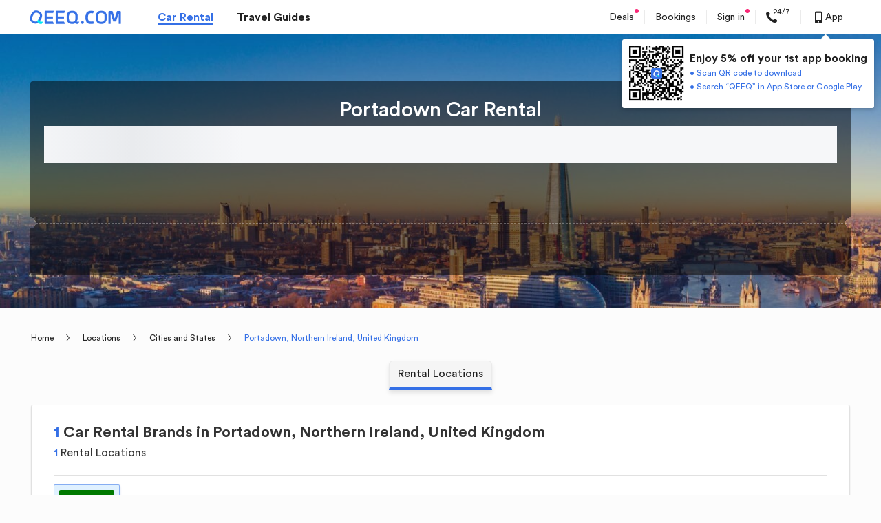

--- FILE ---
content_type: text/css
request_url: https://s.qeeq.com/pc/css/pages/guide/seo-city-new.71aedbcb.css
body_size: 3568
content:
.anchor-page-module-component .anchor-page-module-wrap{height:64px}.anchor-page-module-component .anchor-details__list{position:absolute;top:auto;background:#f5f5f5;border-radius:6px 6px 0 0;border:1px solid hsla(0,0%,59%,.1);border-bottom:4px solid #3570e6;box-shadow:0 4px 6px 0 rgba(0,0,0,.1);display:-webkit-box;display:-moz-box;display:-ms-flexbox;display:-webkit-flex;display:flex;-webkit-box-pack:center;-moz-justify-content:center;-webkit-justify-content:center;-ms-flex-pack:center;justify-content:center}[dir=ltr] .anchor-page-module-component .anchor-details__list{left:50%;transform:translateX(-50%)}[dir=rtl] .anchor-page-module-component .anchor-details__list{right:50%;transform:translateX(50%)}.anchor-page-module-component .anchor-details__list--fixed{position:fixed;top:20px;z-index:100}.anchor-page-module-component .anchor-details__list .anchor-details__item{position:relative;height:38px;padding:8px 12px;color:#222;box-sizing:border-box;cursor:pointer;z-index:2;transition:color .2s}.anchor-page-module-component .anchor-details__list .anchor-details__item:before{content:"";position:absolute;top:-6px;bottom:0;left:0;right:0;width:100%;height:46px;background:#3570e6;border-radius:6px 6px 0 0;display:inline-block;transform:scaleY(0);transform-origin:50% 100%;z-index:-1;transition:transform .2s ease-out}.anchor-page-module-component .anchor-details__list .anchor-details__item:after{content:"";position:absolute;bottom:0;width:100%;height:0;border-bottom:4px solid #3570e6;border-left:6px solid transparent;border-right:6px solid transparent;transform:scaleY(0);transform-origin:50% 100%;transition:transform .2s ease-out}[dir=ltr] .anchor-page-module-component .anchor-details__list .anchor-details__item:after{left:-6px}[dir=rtl] .anchor-page-module-component .anchor-details__list .anchor-details__item:after{right:-6px}.anchor-page-module-component .anchor-details__list .anchor-details__item--active{color:#fff}.anchor-page-module-component .anchor-details__list .anchor-details__item--active:after,.anchor-page-module-component .anchor-details__list .anchor-details__item--active:before{transform:scaleY(1)}[dir=ltr] .anchor-page-module-component .anchor-details__list .anchor-details__item:first-of-type:after{left:auto;right:-6px;border-left:none}[dir=rtl] .anchor-page-module-component .anchor-details__list .anchor-details__item:first-of-type:after{right:auto;left:-6px;border-right:none}[dir=ltr] .anchor-page-module-component .anchor-details__list .anchor-details__item:last-of-type:after{border-right:none}[dir=rtl] .anchor-page-module-component .anchor-details__list .anchor-details__item:last-of-type:after{border-left:none}.anchor-page-module-component .anchor-details__list .anchor-details__item .title{line-height:20px;font-size:16px;text-align:center}.car-quoted-price-wrap{margin-bottom:30px;padding-top:26px;background-color:#fff;box-shadow:0 2px 3px 0 rgba(0,0,0,.09);border-radius:4px;border:1px solid #e1e1e1}.car-quoted-price-wrap .car-quoted-price__header{padding:0 30px;display:-webkit-box;display:-moz-box;display:-ms-flexbox;display:-webkit-flex;display:flex;-ms-flex-pack:justify;justify-content:space-between;-ms-flex-align:center;align-items:center;-webkit-box-align:center;-webkit-align-items:center}.car-quoted-price-wrap .car-quoted-price__header .title{line-height:28px;font-size:22px;font-weight:700;color:#333}.car-quoted-price-wrap .car-quoted-price__header .last-updated{line-height:14px;color:#616161}.car-quoted-price-wrap .car-quoted-price__header .last-updated>i{vertical-align:top}.car-quoted-price-wrap .car-quoted-price__list .car-details__list{margin-top:12px}.car-quoted-price-wrap .car-quoted-price__list .car-details__list-item{padding:0 30px 30px}.car-quoted-price-wrap .car-quoted-price__list .car-details__list-item .sub-title{line-height:20px;font-size:16px;font-weight:700}[dir=ltr] .car-quoted-price-wrap .car-quoted-price__list .car-details__list-item .sub-title{padding-left:4px;border-left:4px solid #3570e6}[dir=rtl] .car-quoted-price-wrap .car-quoted-price__list .car-details__list-item .sub-title{padding-right:4px;border-right:4px solid #3570e6}.car-quoted-price-wrap .car-quoted-price__list .car-details__list .car-list{margin-top:12px;display:-webkit-box;display:-moz-box;display:-ms-flexbox;display:-webkit-flex;display:flex;-ms-flex-wrap:wrap;flex-wrap:wrap}.car-quoted-price-wrap .car-quoted-price__list .car-details__list .car-list .car-name{line-height:18px;font-size:14px;font-weight:700;color:#222}.car-quoted-price-wrap .car-quoted-price__list .car-details__list .car-list .supplier-logo{width:56px;height:28px;border-radius:4px}.car-quoted-price-wrap .car-quoted-price__list .car-details__list .car-list .icon-next{vertical-align:text-top}[dir=ltr] .car-quoted-price-wrap .car-quoted-price__list .car-details__list .car-list .icon-next{margin-left:8px}[dir=rtl] .car-quoted-price-wrap .car-quoted-price__list .car-details__list .car-list .icon-next{margin-right:8px}.car-quoted-price-wrap .car-quoted-price__list .car-details__list .car-list .show-more-btn{margin-top:12px;width:100%;height:30px;line-height:30px;background:#3570e6;color:#fff;border:1px solid #3570e6;border-radius:4px;transition:all .3s ease;display:-webkit-box;display:-moz-box;display:-ms-flexbox;display:-webkit-flex;display:flex;-webkit-box-pack:center;-moz-justify-content:center;-webkit-justify-content:center;-ms-flex-pack:center;justify-content:center}.car-quoted-price-wrap .car-quoted-price__list .car-details__list .car-list .show-more-btn:hover{background:#fff;color:#3570e6}.car-quoted-price-wrap .car-quoted-price__list .car-details__list .car-list .show-more-btn .show-more{display:block}.car-quoted-price-wrap .car-quoted-price__list .car-details__list .car-list .show-more-btn .fold-up{display:none}[dir=ltr] .car-quoted-price-wrap .car-quoted-price__list .car-details__list .car-list .show-more-btn .icon-next{transform:rotate(90deg)}[dir=rtl] .car-quoted-price-wrap .car-quoted-price__list .car-details__list .car-list .show-more-btn .icon-next{transform:rotate(-90deg)}.car-quoted-price-wrap .car-quoted-price__list .car-details__list .car-list .show-more-btn--fold-up{background:#fff;color:#3570e6}.car-quoted-price-wrap .car-quoted-price__list .car-details__list .car-list .show-more-btn--fold-up:hover{background:#3570e6;color:#fff}.car-quoted-price-wrap .car-quoted-price__list .car-details__list .car-list .show-more-btn--fold-up .show-more{display:none}.car-quoted-price-wrap .car-quoted-price__list .car-details__list .car-list .show-more-btn--fold-up .fold-up{display:block}[dir=ltr] .car-quoted-price-wrap .car-quoted-price__list .car-details__list .car-list .show-more-btn--fold-up .icon-next{transform:rotate(-90deg)}[dir=rtl] .car-quoted-price-wrap .car-quoted-price__list .car-details__list .car-list .show-more-btn--fold-up .icon-next{transform:rotate(90deg)}.car-quoted-price-wrap .car-quoted-price__list .car-details__list .car-list__item{width:274px;box-sizing:border-box;cursor:pointer}.car-quoted-price-wrap .car-quoted-price__list .car-details__list .car-list__item--link{display:block}.car-quoted-price-wrap .car-quoted-price__list .car-details__list .car-list__item--link:hover{text-decoration:none}.car-quoted-price-wrap .car-quoted-price__list .car-details__list .car-list__item--full{background:#f5f5f5;box-shadow:0 4px 6px 0 rgba(0,0,0,.1);border-radius:4px;border:1px solid #d9d9d9}[dir=ltr] .car-quoted-price-wrap .car-quoted-price__list .car-details__list .car-list__item--full{margin-right:10px}[dir=rtl] .car-quoted-price-wrap .car-quoted-price__list .car-details__list .car-list__item--full{margin-left:10px}.car-quoted-price-wrap .car-quoted-price__list .car-details__list .car-list__item--full:hover{border:1px solid #3570e6}.car-quoted-price-wrap .car-quoted-price__list .car-details__list .car-list__item--long-brief{margin:18px -30px 0;width:calc(100% + 60px);display:none}.car-quoted-price-wrap .car-quoted-price__list .car-details__list .car-list__item .header{height:44px;border-radius:4px 4px 0 0;color:#222}.car-quoted-price-wrap .car-quoted-price__list .car-details__list .car-list__item .content,.car-quoted-price-wrap .car-quoted-price__list .car-details__list .car-list__item .header{padding:0 10px;background:#fff;border-bottom:1px solid #e6e6ea;display:-webkit-box;display:-moz-box;display:-ms-flexbox;display:-webkit-flex;display:flex;-ms-flex-pack:justify;justify-content:space-between;-ms-flex-align:center;align-items:center;-webkit-box-align:center;-webkit-align-items:center}.car-quoted-price-wrap .car-quoted-price__list .car-details__list .car-list__item .content{height:98px}.car-quoted-price-wrap .car-quoted-price__list .car-details__list .car-list__item .content .car-logo{width:134px;height:90px}.car-quoted-price-wrap .car-quoted-price__list .car-details__list .car-list__item .content .price{font-weight:500;color:#222}.car-quoted-price-wrap .car-quoted-price__list .car-details__list .car-list__item .content .price>b{font-size:16px}.car-quoted-price-wrap .car-quoted-price__list .car-details__list .car-list__item .content .rent-car-btn{max-width:86px;margin:6px auto 0;padding:8px 12px;font-size:12px;font-weight:500;background:#ff9500;box-shadow:0 4px 6px 0 rgba(255,149,0,.3);border-radius:4px;color:#fff;text-align:center;display:block;box-sizing:border-box}.car-quoted-price-wrap .car-quoted-price__list .car-details__list .car-list__item .content .rent-car-btn:hover{text-decoration:none}.car-quoted-price-wrap .car-quoted-price__list .car-details__list .car-list__item .content .rent-car-btn:active{background:rgba(255,149,0,.8)}.car-quoted-price-wrap .car-quoted-price__list .car-details__list .car-list__item .footer{background:#f5f5f5;border-radius:0 0 4px 4px}.car-quoted-price-wrap .car-quoted-price__list .car-details__list .car-list__item .footer .car-include-list{padding:6px 10px;display:-webkit-box;display:-moz-box;display:-ms-flexbox;display:-webkit-flex;display:flex;-ms-flex-wrap:wrap;flex-wrap:wrap}.car-quoted-price-wrap .car-quoted-price__list .car-details__list .car-list__item .footer .car-include-list__item{display:-webkit-box;display:-moz-box;display:-ms-flexbox;display:-webkit-flex;display:flex;-ms-flex-align:center;align-items:center;-webkit-box-align:center;-webkit-align-items:center}.car-quoted-price-wrap .car-quoted-price__list .car-details__list .car-list__item .footer .car-include-list__item>i{color:#3570e6}[dir=ltr] .car-quoted-price-wrap .car-quoted-price__list .car-details__list .car-list__item .footer .car-include-list__item>i{margin-right:4px}[dir=rtl] .car-quoted-price-wrap .car-quoted-price__list .car-details__list .car-list__item .footer .car-include-list__item>i{margin-left:4px}.car-quoted-price-wrap .car-quoted-price__list .car-details__list .car-list__item .footer .car-include-list__item .include-text{line-height:16px;color:#222}.car-quoted-price-wrap .car-quoted-price__list .car-details__list .car-list--short-brief{box-shadow:0 4px 6px 0 rgba(0,0,0,.1);border-radius:4px;border:1px solid #d9d9d9}.car-quoted-price-wrap .car-quoted-price__list .car-details__list .car-list--short-brief .short-brief-wrap{position:relative;height:50px;padding:0 10px;border-bottom:1px solid #d9d9d9;display:-webkit-box;display:-moz-box;display:-ms-flexbox;display:-webkit-flex;display:flex;-ms-flex-pack:justify;justify-content:space-between;-ms-flex-align:center;align-items:center;-webkit-box-align:center;-webkit-align-items:center}.car-quoted-price-wrap .car-quoted-price__list .car-details__list .car-list--short-brief .short-brief-wrap .price{line-height:18px;font-weight:500;color:#222;white-space:nowrap}.car-quoted-price-wrap .car-quoted-price__list .car-details__list .car-list--short-brief .short-brief-wrap .price .icon-next{color:#3570e6}.car-quoted-price-wrap .car-quoted-price__list .car-details__list .car-list--short-brief .short-brief-wrap .rent-car-btn{position:absolute;top:0;width:100%;height:100%;opacity:0}[dir=ltr] .car-quoted-price-wrap .car-quoted-price__list .car-details__list .car-list--short-brief .short-brief-wrap .rent-car-btn{left:0}[dir=rtl] .car-quoted-price-wrap .car-quoted-price__list .car-details__list .car-list--short-brief .short-brief-wrap .rent-car-btn{right:0}.car-quoted-price-wrap .car-quoted-price__list .car-details__list .car-list--long-brief{position:relative;padding:0 30px;background:#f5f5f5}.car-quoted-price-wrap .car-quoted-price__list .car-details__list .car-list--long-brief:before{content:"";position:absolute;top:-6px;width:12px;height:12px;background:#f5f5f5}[dir=ltr] .car-quoted-price-wrap .car-quoted-price__list .car-details__list .car-list--long-brief:before{right:152px;transform:rotate(45deg)}[dir=rtl] .car-quoted-price-wrap .car-quoted-price__list .car-details__list .car-list--long-brief:before{left:152px;transform:rotate(-45deg)}.car-quoted-price-wrap .car-quoted-price__list .car-details__list .car-list--long-brief .car-list__item{width:100%}.car-quoted-price-wrap .car-quoted-price__list .car-details__list .car-list--long-brief .long-brief-wrap{position:relative;padding:16px 0;border-bottom:1px solid #e6e6ea;display:-webkit-box;display:-moz-box;display:-ms-flexbox;display:-webkit-flex;display:flex;-ms-flex-pack:justify;justify-content:space-between;-ms-flex-align:center;align-items:center;-webkit-box-align:center;-webkit-align-items:center}.car-quoted-price-wrap .car-quoted-price__list .car-details__list .car-list--long-brief .long-brief-wrap .car-name{line-height:16px;font-size:14px;font-weight:400}.car-quoted-price-wrap .car-quoted-price__list .car-details__list .car-list--long-brief .long-brief-wrap .car-name>b{font-weight:400;color:#3570e6}.car-quoted-price-wrap .car-quoted-price__list .car-details__list .car-list--long-brief .long-brief-wrap .price{font-size:14px}.car-quoted-price-wrap .car-quoted-price__list .car-details__list .car-list--long-brief .long-brief-wrap .price .icon-next{color:#3570e6}.car-quoted-price-wrap .car-quoted-price__list .car-details__list .car-list--long-brief .long-brief-wrap .rent-car-btn{position:absolute;top:0;width:100%;height:100%;opacity:0}[dir=ltr] .car-quoted-price-wrap .car-quoted-price__list .car-details__list .car-list--long-brief .long-brief-wrap .rent-car-btn{left:0}[dir=rtl] .car-quoted-price-wrap .car-quoted-price__list .car-details__list .car-list--long-brief .long-brief-wrap .rent-car-btn{right:0}.car-quoted-price-wrap .car-quoted-price__list .car-details__list .car-list--long-brief .long-brief-wrap .rent-car-btn:hover~.price{color:#3570e6;text-decoration:underline}.city-car-rental-brands .car-rental-brands-wrap .head{border-bottom:1px solid #e1e1e1;padding-bottom:20px}.city-car-rental-brands .car-rental-brands-wrap .head h1{font-size:22px;line-height:28px;font-weight:700}.city-car-rental-brands .car-rental-brands-wrap .head h1 b{color:#3570e6}.city-car-rental-brands .car-rental-brands-wrap .head .location-num{margin-top:4px}.city-car-rental-brands .car-rental-brands-wrap .head .location-num .normal-text{display:inline-block;font-size:16px;line-height:24px}.city-car-rental-brands .car-rental-brands-wrap .head .location-num .normal-text span{color:#3570e6;font-weight:700}[dir=ltr] .city-car-rental-brands .car-rental-brands-wrap .head .location-num .normal-text span{margin-right:4px}[dir=rtl] .city-car-rental-brands .car-rental-brands-wrap .head .location-num .normal-text span{margin-left:4px}[dir=ltr] .city-car-rental-brands .car-rental-brands-wrap .head .location-num .normal-text:nth-child(2){margin-left:16px}[dir=rtl] .city-car-rental-brands .car-rental-brands-wrap .head .location-num .normal-text:nth-child(2){margin-right:16px}.city-car-rental-brands .car-rental-brands-wrap .content{padding:13px 0 16px}.city-car-rental-brands .car-rental-brands-wrap .content .car-supplier-tab{width:100%;overflow-x:scroll;-ms-overflow-style:none;scrollbar-width:none}.city-car-rental-brands .car-rental-brands-wrap .content .car-supplier-tab::-webkit-scrollbar{display:none}.city-car-rental-brands .car-rental-brands-wrap .content .car-supplier-tab .supplier-tab-list{display:-webkit-box;display:-moz-box;display:-ms-flexbox;display:-webkit-flex;display:flex}.city-car-rental-brands .car-rental-brands-wrap .content .car-supplier-tab .supplier-tab-list .supplier-tab-list-item{display:-webkit-box;display:-moz-box;display:-ms-flexbox;display:-webkit-flex;display:flex;-ms-flex-align:center;align-items:center;-webkit-box-align:center;-webkit-align-items:center;padding:7px}[dir=ltr] .city-car-rental-brands .car-rental-brands-wrap .content .car-supplier-tab .supplier-tab-list .supplier-tab-list-item{margin-right:8px}[dir=rtl] .city-car-rental-brands .car-rental-brands-wrap .content .car-supplier-tab .supplier-tab-list .supplier-tab-list-item{margin-left:8px}.city-car-rental-brands .car-rental-brands-wrap .content .car-supplier-tab .supplier-tab-list .supplier-tab-list-item.active{background:#e0f1ff;box-shadow:0 2px 3px 0 rgba(12,65,171,.32);border-radius:2px;border:1px solid rgba(53,112,230,.52)}.city-car-rental-brands .car-rental-brands-wrap .content .car-supplier-tab .supplier-tab-list .supplier-tab-list-item img{width:80px;height:40px;border-radius:2px}.city-car-rental-brands .car-rental-brands-wrap .content .store-map-wrap{display:-webkit-box;display:-moz-box;display:-ms-flexbox;display:-webkit-flex;display:flex;-ms-flex-pack:justify;justify-content:space-between;margin-top:25px}.city-car-rental-brands .car-rental-brands-wrap .content .store-map-wrap .store-container{-ms-flex:1 1;flex:1 1;height:auto}[dir=ltr] .city-car-rental-brands .car-rental-brands-wrap .content .store-map-wrap .store-container{margin-right:16px}[dir=rtl] .city-car-rental-brands .car-rental-brands-wrap .content .store-map-wrap .store-container{margin-left:16px}.city-car-rental-brands .car-rental-brands-wrap .content .store-map-wrap .store-container .stores-wrapper .stores-list{-ms-overflow-style:none;scrollbar-width:none;max-height:390px;overflow-y:scroll}.city-car-rental-brands .car-rental-brands-wrap .content .store-map-wrap .store-container .stores-wrapper .stores-list::-webkit-scrollbar{display:none}.city-car-rental-brands .car-rental-brands-wrap .content .store-map-wrap .store-container .stores-wrapper .stores-list .store-item{font-size:14px;line-height:18px;border-bottom:1px solid #e1e1e1;padding:10px 0 16px}.city-car-rental-brands .car-rental-brands-wrap .content .store-map-wrap .store-container .stores-wrapper .stores-list .store-item:last-child{border-bottom:0}.city-car-rental-brands .car-rental-brands-wrap .content .store-map-wrap .store-container .stores-wrapper .stores-list .store-item .head{border-bottom:0;padding-bottom:0}.city-car-rental-brands .car-rental-brands-wrap .content .store-map-wrap .store-container .stores-wrapper .stores-list .store-item .head .name-score-row{display:-webkit-box;display:-moz-box;display:-ms-flexbox;display:-webkit-flex;display:flex;-ms-flex-pack:justify;justify-content:space-between;font-size:16px;font-weight:700}.city-car-rental-brands .car-rental-brands-wrap .content .store-map-wrap .store-container .stores-wrapper .stores-list .store-item .head .name-score-row .store-info-link{color:#222}.city-car-rental-brands .car-rental-brands-wrap .content .store-map-wrap .store-container .stores-wrapper .stores-list .store-item .head .name-score-row .store-info-link .store-name{display:-webkit-box;display:-moz-box;display:-ms-flexbox;display:-webkit-flex;display:flex;font-weight:700}.city-car-rental-brands .car-rental-brands-wrap .content .store-map-wrap .store-container .stores-wrapper .stores-list .store-item .head .name-score-row .store-info-link .store-name i{font-size:20px;color:#3570e6}[dir=ltr] .city-car-rental-brands .car-rental-brands-wrap .content .store-map-wrap .store-container .stores-wrapper .stores-list .store-item .head .name-score-row .store-info-link .store-name i{margin-right:5px}[dir=rtl] .city-car-rental-brands .car-rental-brands-wrap .content .store-map-wrap .store-container .stores-wrapper .stores-list .store-item .head .name-score-row .store-info-link .store-name i{margin-left:5px}.city-car-rental-brands .car-rental-brands-wrap .content .store-map-wrap .store-container .stores-wrapper .stores-list .store-item .head .name-score-row .store-info-link .store-name .icon-Museum{font-size:23px}.city-car-rental-brands .car-rental-brands-wrap .content .store-map-wrap .store-container .stores-wrapper .stores-list .store-item .head .name-score-row .score-info{display:-webkit-box;display:-moz-box;display:-ms-flexbox;display:-webkit-flex;display:flex;-ms-flex-align:center;align-items:center;-webkit-box-align:center;-webkit-align-items:center}.city-car-rental-brands .car-rental-brands-wrap .content .store-map-wrap .store-container .stores-wrapper .stores-list .store-item .head .name-score-row .score-info .score-name{color:#3570e6;font-size:18px;position:relative}[dir=ltr] .city-car-rental-brands .car-rental-brands-wrap .content .store-map-wrap .store-container .stores-wrapper .stores-list .store-item .head .name-score-row .score-info .score-name{margin-right:17px}[dir=rtl] .city-car-rental-brands .car-rental-brands-wrap .content .store-map-wrap .store-container .stores-wrapper .stores-list .store-item .head .name-score-row .score-info .score-name{margin-left:17px}.city-car-rental-brands .car-rental-brands-wrap .content .store-map-wrap .store-container .stores-wrapper .stores-list .store-item .head .name-score-row .score-info .score-name span{color:#616161;font-weight:400}.city-car-rental-brands .car-rental-brands-wrap .content .store-map-wrap .store-container .stores-wrapper .stores-list .store-item .head .name-score-row .score-info .score-name:after{position:absolute;content:"";width:1px;height:17px;background:#616161;top:2px}[dir=ltr] .city-car-rental-brands .car-rental-brands-wrap .content .store-map-wrap .store-container .stores-wrapper .stores-list .store-item .head .name-score-row .score-info .score-name:after{right:-8px}[dir=rtl] .city-car-rental-brands .car-rental-brands-wrap .content .store-map-wrap .store-container .stores-wrapper .stores-list .store-item .head .name-score-row .score-info .score-name:after{left:-8px}.city-car-rental-brands .car-rental-brands-wrap .content .store-map-wrap .store-container .stores-wrapper .stores-list .store-item .head .name-score-row .score-info .score-desc{color:#222}.city-car-rental-brands .car-rental-brands-wrap .content .store-map-wrap .store-container .stores-wrapper .stores-list .store-item .head .tag-comment-row{display:-webkit-box;display:-moz-box;display:-ms-flexbox;display:-webkit-flex;display:flex;-ms-flex-pack:justify;justify-content:space-between;margin-top:4px}.city-car-rental-brands .car-rental-brands-wrap .content .store-map-wrap .store-container .stores-wrapper .stores-list .store-item .head .tag-comment-row .store-tag .store-tag-list{display:-webkit-box;display:-moz-box;display:-ms-flexbox;display:-webkit-flex;display:flex}.city-car-rental-brands .car-rental-brands-wrap .content .store-map-wrap .store-container .stores-wrapper .stores-list .store-item .head .tag-comment-row .store-tag .store-tag-list .store-tag-item{position:relative}[dir=ltr] .city-car-rental-brands .car-rental-brands-wrap .content .store-map-wrap .store-container .stores-wrapper .stores-list .store-item .head .tag-comment-row .store-tag .store-tag-list .store-tag-item{margin-right:16px}[dir=rtl] .city-car-rental-brands .car-rental-brands-wrap .content .store-map-wrap .store-container .stores-wrapper .stores-list .store-item .head .tag-comment-row .store-tag .store-tag-list .store-tag-item{margin-left:16px}.city-car-rental-brands .car-rental-brands-wrap .content .store-map-wrap .store-container .stores-wrapper .stores-list .store-item .head .tag-comment-row .store-tag .store-tag-list .store-tag-item:after{position:absolute;content:"";width:1px;height:12px;background:#616161;opacity:.5;top:4px}[dir=ltr] .city-car-rental-brands .car-rental-brands-wrap .content .store-map-wrap .store-container .stores-wrapper .stores-list .store-item .head .tag-comment-row .store-tag .store-tag-list .store-tag-item:after{right:-8px}[dir=rtl] .city-car-rental-brands .car-rental-brands-wrap .content .store-map-wrap .store-container .stores-wrapper .stores-list .store-item .head .tag-comment-row .store-tag .store-tag-list .store-tag-item:after{left:-8px}.city-car-rental-brands .car-rental-brands-wrap .content .store-map-wrap .store-container .stores-wrapper .stores-list .store-item .head .tag-comment-row .store-tag .store-tag-list .store-tag-item:last-child:after{display:none}.city-car-rental-brands .car-rental-brands-wrap .content .store-map-wrap .store-container .stores-wrapper .stores-list .store-item .head .tag-comment-row .comment-info{color:#616161}.city-car-rental-brands .car-rental-brands-wrap .content .store-map-wrap .store-container .stores-wrapper .stores-list .store-item .head .tag-comment-row .comment-info span{color:#3570e6}.city-car-rental-brands .car-rental-brands-wrap .content .store-map-wrap .store-container .stores-wrapper .stores-list .store-item .content span{color:#616161}.city-car-rental-brands .car-rental-brands-wrap .content .store-map-wrap .store-container .stores-wrapper .stores-list .store-item .bottom{display:-webkit-box;display:-moz-box;display:-ms-flexbox;display:-webkit-flex;display:flex;-ms-flex-pack:justify;justify-content:space-between}.city-car-rental-brands .car-rental-brands-wrap .content .store-map-wrap .store-container .stores-wrapper .stores-list .store-item .bottom .near-hotels{color:#616161}.city-car-rental-brands .car-rental-brands-wrap .content .store-map-wrap .store-container .stores-wrapper .stores-list .store-item .bottom .right .view-detail-btn{display:block;background:#3570e6;color:#fff;border-radius:3px;padding:9px 8px}.city-car-rental-brands .car-rental-brands-wrap .content .store-map-wrap .map-view-container p{text-align:center;margin-top:6px;font-size:16px;line-height:20px}.city-car-rental-brands .car-rental-brands-wrap .content .store-map-wrap .map-view-container .map-view{width:400px;height:300px;z-index:100}.city-car-rental-brands .car-rental-brands-wrap .content .store-map-wrap .map-view-container .map-tips p{font-size:14px}[dir=ltr] .city-car-rental-brands .car-rental-brands-wrap .content .store-map-wrap .map-view-container .map-tips p{text-align:left}[dir=rtl] .city-car-rental-brands .car-rental-brands-wrap .content .store-map-wrap .map-view-container .map-tips p{text-align:right}.city-car-rental-brands .car-rental-brands-wrap .content .store-map-wrap .map-view-container .map-tips p.name{font-weight:700}.car-rental-locations h2{display:-webkit-box;display:-moz-box;display:-ms-flexbox;display:-webkit-flex;display:flex}[dir=ltr] .car-rental-locations h2>*{margin-right:5px}[dir=rtl] .car-rental-locations h2>*{margin-left:5px}.car-rental-locations h2 i,.car-rental-locations h2 span{color:#3570e6}[dir=ltr] .car-rental-locations h2 span{margin-left:5px}[dir=rtl] .car-rental-locations h2 span{margin-right:5px}.car-rental-locations .car-rental-locations-container{margin-top:21px}.car-rental-locations .car-rental-locations-container .car-rental-locations-list{display:-webkit-box;display:-moz-box;display:-ms-flexbox;display:-webkit-flex;display:flex;-ms-overflow-style:none;scrollbar-width:none;overflow-x:scroll}.car-rental-locations .car-rental-locations-container .car-rental-locations-list::-webkit-scrollbar{display:none}.car-rental-locations .car-rental-locations-container .car-rental-locations-list .dealer-item{display:-webkit-box;display:-moz-box;display:-ms-flexbox;display:-webkit-flex;display:flex;-ms-flex-align:center;align-items:center;-webkit-box-align:center;-webkit-align-items:center;-ms-flex-negative:0;flex-shrink:0}[dir=ltr] .car-rental-locations .car-rental-locations-container .car-rental-locations-list .dealer-item{margin-right:27px}[dir=rtl] .car-rental-locations .car-rental-locations-container .car-rental-locations-list .dealer-item{margin-left:27px}[dir=ltr] .car-rental-locations .car-rental-locations-container .car-rental-locations-list .dealer-item .dealer-logo{margin-right:6px}[dir=rtl] .car-rental-locations .car-rental-locations-container .car-rental-locations-list .dealer-item .dealer-logo{margin-left:6px}.car-rental-locations .car-rental-locations-container .car-rental-locations-list .dealer-item .dealer-logo img{width:56px;height:28px}.car-rental-locations .car-rental-locations-container .car-rental-locations-list .dealer-item .dealer-info{font-size:14px;line-height:18px}.car-rental-locations .car-rental-locations-container .car-rental-locations-list .dealer-item .dealer-info a span{color:#616161}.car-rental-near .landmarks-container .landmarks-list{display:-webkit-box;display:-moz-box;display:-ms-flexbox;display:-webkit-flex;display:flex;-ms-overflow-style:none;scrollbar-width:none;margin-top:22px;padding-bottom:11px;border-bottom:1px solid #e1e1e1;overflow-x:scroll}.car-rental-near .landmarks-container .landmarks-list::-webkit-scrollbar{display:none}.car-rental-near .landmarks-container .landmarks-list i{font-size:24px;margin-bottom:-5px}.car-rental-near .landmarks-container .landmarks-list .landmark-item{display:-webkit-box;display:-moz-box;display:-ms-flexbox;display:-webkit-flex;display:flex;-ms-flex-align:center;align-items:center;-webkit-box-align:center;-webkit-align-items:center;-ms-flex-direction:column;flex-direction:column;-webkit-flex-direction:column;-ms-flex-negative:0;flex-shrink:0}[dir=ltr] .car-rental-near .landmarks-container .landmarks-list .landmark-item{margin-right:40px}[dir=rtl] .car-rental-near .landmarks-container .landmarks-list .landmark-item{margin-left:40px}.car-rental-near .landmarks-container .landmarks-list .landmark-item.active{color:#3570e6}.car-rental-near .near-landmark-card-container{padding-top:9px}.car-rental-near .near-landmark-card-container .landmark-cards-wrapper .near-landmark-card-list{display:-webkit-box;display:-moz-box;display:-ms-flexbox;display:-webkit-flex;display:flex;-ms-flex-wrap:wrap;flex-wrap:wrap}.car-rental-near .near-landmark-card-container .landmark-cards-wrapper .near-landmark-card-list .near-landmark-item{width:47%;-ms-flex-negative:0;flex-shrink:0;height:100px}[dir=ltr] .car-rental-near .near-landmark-card-container .landmark-cards-wrapper .near-landmark-card-list .near-landmark-item{padding:12px 0 9px 24px}[dir=rtl] .car-rental-near .near-landmark-card-container .landmark-cards-wrapper .near-landmark-card-list .near-landmark-item{padding:12px 24px 9px 0}.car-rental-near .near-landmark-card-container .landmark-cards-wrapper .near-landmark-card-list .near-landmark-item h4{font-size:14px;line-height:18px}.car-rental-near .near-landmark-card-container .landmark-cards-wrapper .near-landmark-card-list .near-landmark-item h4 a{color:#222}.car-rental-near .near-landmark-card-container .landmark-cards-wrapper .near-landmark-card-list .near-landmark-item h4 a:hover{text-decoration:none}.car-rental-near .near-landmark-card-container .landmark-cards-wrapper .near-landmark-card-list .near-landmark-item h4 b{font-size:18px;line-height:23px}[dir=ltr] .car-rental-near .near-landmark-card-container .landmark-cards-wrapper .near-landmark-card-list .near-landmark-item h4 b{margin-right:4px}[dir=rtl] .car-rental-near .near-landmark-card-container .landmark-cards-wrapper .near-landmark-card-list .near-landmark-item h4 b{margin-left:4px}.car-rental-near .near-landmark-card-container .landmark-cards-wrapper .near-landmark-card-list .near-landmark-item h4 span{color:#3570e6}.car-rental-near .near-landmark-card-container .landmark-cards-wrapper .near-landmark-card-list .near-landmark-item:nth-child(3),.car-rental-near .near-landmark-card-container .landmark-cards-wrapper .near-landmark-card-list .near-landmark-item:nth-child(4),.car-rental-near .near-landmark-card-container .landmark-cards-wrapper .near-landmark-card-list .near-landmark-item:nth-child(7),.car-rental-near .near-landmark-card-container .landmark-cards-wrapper .near-landmark-card-list .near-landmark-item:nth-child(8),.car-rental-near .near-landmark-card-container .landmark-cards-wrapper .near-landmark-card-list .near-landmark-item:nth-child(11),.car-rental-near .near-landmark-card-container .landmark-cards-wrapper .near-landmark-card-list .near-landmark-item:nth-child(12){background:#f8f8f8}.car-rental-near .near-landmark-card-container .landmark-cards-wrapper .near-landmark-card-list .near-landmark-item .near-landmark-list{color:#616161;font-size:14px;line-height:18px;margin-top:4px}[dir=ltr] .car-rental-near .near-landmark-card-container .landmark-cards-wrapper .near-landmark-card-list .near-landmark-item .near-landmark-list{padding-left:22px}[dir=rtl] .car-rental-near .near-landmark-card-container .landmark-cards-wrapper .near-landmark-card-list .near-landmark-item .near-landmark-list{padding-right:22px}.car-rental-near .near-landmark-card-container .landmark-cards-wrapper .show-more-btn{display:-webkit-box;display:-moz-box;display:-ms-flexbox;display:-webkit-flex;display:flex;-webkit-box-pack:center;-moz-justify-content:center;-webkit-justify-content:center;-ms-flex-pack:center;justify-content:center;line-height:30px;color:#3570e6;margin:auto}.car-rental-near .near-landmark-card-container .landmark-cards-wrapper .show-more-btn .icon-next{transition:all .3s ease}[dir=ltr] .car-rental-near .near-landmark-card-container .landmark-cards-wrapper .show-more-btn .icon-next{margin-left:7px}[dir=rtl] .car-rental-near .near-landmark-card-container .landmark-cards-wrapper .show-more-btn .icon-next{margin-right:7px}.car-rental-near .near-landmark-card-container .landmark-cards-wrapper .show-more-btn:hover{background:#fff;color:#3570e6}.car-rental-near .near-landmark-card-container .landmark-cards-wrapper .show-more-btn .show-more{display:block}.car-rental-near .near-landmark-card-container .landmark-cards-wrapper .show-more-btn .fold-up{display:none}[dir=ltr] .car-rental-near .near-landmark-card-container .landmark-cards-wrapper .show-more-btn .icon-next{transform:rotate(90deg)}[dir=rtl] .car-rental-near .near-landmark-card-container .landmark-cards-wrapper .show-more-btn .icon-next{transform:rotate(-90deg)}.car-rental-near .near-landmark-card-container .landmark-cards-wrapper .show-more-btn--fold-up .show-more{display:none}.car-rental-near .near-landmark-card-container .landmark-cards-wrapper .show-more-btn--fold-up .fold-up{display:block}[dir=ltr] .car-rental-near .near-landmark-card-container .landmark-cards-wrapper .show-more-btn--fold-up .icon-next{transform:rotate(-90deg)}[dir=rtl] .car-rental-near .near-landmark-card-container .landmark-cards-wrapper .show-more-btn--fold-up .icon-next{transform:rotate(90deg)}.car-rental-reviews-wrap{margin:30px 0;padding:26px 30px 30px;background-color:#fff;box-shadow:0 2px 3px 0 rgba(0,0,0,.09);border-radius:4px;border:1px solid #e1e1e1}.car-rental-reviews-wrap .reviews-title{line-height:28px;font-size:22px;font-weight:700}.car-rental-reviews-wrap .car-rental-reviews{margin-top:24px;display:-webkit-box;display:-moz-box;display:-ms-flexbox;display:-webkit-flex;display:flex;-ms-flex-direction:column;flex-direction:column;-webkit-flex-direction:column}.car-rental-reviews-wrap .car-rental-reviews .reviews-container{width:100%;margin-top:20px;-webkit-box-flex:1;-webkit-flex:1;-moz-box-flex:1;-ms-flex:1;flex:1 1}.car-rental-reviews-wrap .car-rental-reviews .score-list{padding:12px;background-color:#f8f8f8;overflow-x:auto;box-sizing:border-box;display:-webkit-box;display:-moz-box;display:-ms-flexbox;display:-webkit-flex;display:flex}.car-rental-reviews-wrap .car-rental-reviews .score-list__item{height:auto;cursor:pointer;display:-webkit-box;display:-moz-box;display:-ms-flexbox;display:-webkit-flex;display:flex;-webkit-box-flex:1;-webkit-flex:1;-moz-box-flex:1;-ms-flex:1;flex:1 1;-ms-flex-align:center;align-items:center;-webkit-box-align:center;-webkit-align-items:center}[dir=ltr] .car-rental-reviews-wrap .car-rental-reviews .score-list__item{margin-right:14px}[dir=rtl] .car-rental-reviews-wrap .car-rental-reviews .score-list__item{margin-left:14px}.car-rental-reviews-wrap .car-rental-reviews .score-list__item .supplier-logo{height:40px;-ms-flex:72px 0;flex:72px 0}[dir=ltr] .car-rental-reviews-wrap .car-rental-reviews .score-list__item .supplier-logo{margin-right:6px}[dir=rtl] .car-rental-reviews-wrap .car-rental-reviews .score-list__item .supplier-logo{margin-left:6px}.car-rental-reviews-wrap .car-rental-reviews .score-list__item .content .name{width:94px;line-height:20px;font-size:14px;color:#222;overflow:hidden;display:-webkit-box;-webkit-box-orient:vertical;-webkit-line-clamp:2}.car-rental-reviews-wrap .car-rental-reviews .score-list__item .content .score{line-height:18px;font-size:14px;color:#616161}.car-rental-reviews-wrap .car-rental-reviews .score-list__item--active .content .name,.car-rental-reviews-wrap .car-rental-reviews .score-list__item--active .content .score,.car-rental-reviews-wrap .car-rental-reviews .score-list__item:active .content .name,.car-rental-reviews-wrap .car-rental-reviews .score-list__item:active .content .score,.car-rental-reviews-wrap .car-rental-reviews .score-list__item:hover .content .name,.car-rental-reviews-wrap .car-rental-reviews .score-list__item:hover .content .score{color:#3570e6;text-decoration:underline}.car-rental-reviews-wrap .car-rental-reviews .reviews-list-wrapper{padding:0 12px;overflow:hidden}.car-rental-reviews-wrap .car-rental-reviews .reviews-wrap{height:100%}.car-rental-reviews-wrap .car-rental-reviews .reviews-wrap .reviews-list-wrap{position:relative}.car-rental-reviews-wrap .car-rental-reviews .reviews-wrap .reviews-list-wrap .reviews-list__item{width:312px;height:200px;box-sizing:border-box}[dir=ltr] .car-rental-reviews-wrap .car-rental-reviews .reviews-wrap .reviews-list-wrap .reviews-list__item:not(:last-of-type){border-right:1px solid #e1e1e1}[dir=rtl] .car-rental-reviews-wrap .car-rental-reviews .reviews-wrap .reviews-list-wrap .reviews-list__item:not(:last-of-type){border-left:1px solid #e1e1e1}.car-rental-reviews-wrap .car-rental-reviews .reviews-wrap .reviews-list-wrap .reviews-list__item:nth-of-type(3n){border:none}.car-rental-reviews-wrap .car-rental-reviews .reviews-wrap .reviews-list-wrap .reviews-list__item .header{width:312px;display:-webkit-box;display:-moz-box;display:-ms-flexbox;display:-webkit-flex;display:flex;-ms-flex-align:center;align-items:center;-webkit-box-align:center;-webkit-align-items:center}.car-rental-reviews-wrap .car-rental-reviews .reviews-wrap .reviews-list-wrap .reviews-list__item .user-avatar{width:38px}.car-rental-reviews-wrap .car-rental-reviews .reviews-wrap .reviews-list-wrap .reviews-list__item .user-infos{font-size:14px}[dir=ltr] .car-rental-reviews-wrap .car-rental-reviews .reviews-wrap .reviews-list-wrap .reviews-list__item .user-infos{margin-left:16px}[dir=rtl] .car-rental-reviews-wrap .car-rental-reviews .reviews-wrap .reviews-list-wrap .reviews-list__item .user-infos{margin-right:16px}.car-rental-reviews-wrap .car-rental-reviews .reviews-wrap .reviews-list-wrap .reviews-list__item .user-infos .name{line-height:18px;color:#222}.car-rental-reviews-wrap .car-rental-reviews .reviews-wrap .reviews-list-wrap .reviews-list__item .user-infos .address{line-height:14px;color:#666}.car-rental-reviews-wrap .car-rental-reviews .reviews-wrap .reviews-list-wrap .reviews-list__item .content{margin-top:12px;width:312px}.car-rental-reviews-wrap .car-rental-reviews .reviews-wrap .reviews-list-wrap .reviews-list__item .content .score{line-height:20px;font-size:16px;font-weight:700;color:#3570e6}.car-rental-reviews-wrap .car-rental-reviews .reviews-wrap .reviews-list-wrap .reviews-list__item .content .score .total-score{line-height:18px;font-size:14px;font-weight:400;color:#999}.car-rental-reviews-wrap .car-rental-reviews .reviews-wrap .reviews-list-wrap .reviews-list__item .content .score .evaluate{line-height:18px;font-size:14px;color:#222}.car-rental-reviews-wrap .car-rental-reviews .reviews-wrap .reviews-list-wrap .reviews-list__item .content .comment{font-size:14px}.car-rental-reviews-wrap .car-rental-reviews .reviews-wrap .reviews-list-wrap .reviews-list__item .content .comment .time{line-height:18px;color:#999}.car-rental-reviews-wrap .car-rental-reviews .reviews-wrap .reviews-list-wrap .reviews-list__item .content .comment .description{margin-top:8px;height:60px;line-height:20px;color:#222;overflow:hidden;display:-webkit-box;-webkit-box-orient:vertical;-webkit-line-clamp:3}.car-rental-reviews-wrap .car-rental-reviews .reviews-wrap .reviews-list-wrap .reviews-list__item .content .read-more{margin-top:14px;line-height:18px;font-size:14px;color:#3570e6;text-decoration:none;display:block}.car-rental-reviews-wrap .car-rental-reviews .reviews-wrap .reviews-list-wrap .reviews-list__item .content .read-more:hover{text-decoration:underline}.car-rental-reviews-wrap .car-rental-reviews .reviews-wrap .picture-list-wrap{margin-top:16px}.car-rental-reviews-wrap .car-rental-reviews .reviews-wrap .picture-list-wrap .title{line-height:18px;font-size:14px;color:#333}.car-rental-reviews-wrap .car-rental-reviews .reviews-wrap .picture-list-wrap .picture-list{position:relative;margin-top:12px}.car-rental-reviews-wrap .car-rental-reviews .reviews-wrap .picture-list-wrap .picture-list__item{cursor:pointer}.car-rental-reviews-wrap .car-rental-reviews .reviews-wrap .picture-list-wrap .picture-list__item .real-site-image{width:156px;height:118px}.car-rental-reviews-wrap .car-rental-reviews .reviews-wrap .pager{position:absolute;top:50%;width:64px;height:64px;line-height:64px;font-size:26px;background-color:hsla(0,0%,4%,.3);color:#fff;box-shadow:0 5px 8px 0 rgba(0,0,0,.4);border-radius:50%;transform:translateY(-50%);text-align:center;cursor:pointer;z-index:10;transition:all .3s ease;opacity:0}[dir=ltr] .car-rental-reviews-wrap .car-rental-reviews .reviews-wrap .pager{left:30px}[dir=rtl] .car-rental-reviews-wrap .car-rental-reviews .reviews-wrap .pager{right:30px}[dir=ltr] .car-rental-reviews-wrap .car-rental-reviews .reviews-wrap .pager i.icon-next{transform:rotate(180deg)}[dir=rtl] .car-rental-reviews-wrap .car-rental-reviews .reviews-wrap .pager i.icon-next{transform:rotate(-180deg)}.car-rental-reviews-wrap .car-rental-reviews .reviews-wrap .pager:hover{background-color:hsla(0,0%,4%,.8)}.car-rental-reviews-wrap .car-rental-reviews .reviews-wrap .pager--visible{opacity:1}[dir=ltr] .car-rental-reviews-wrap .car-rental-reviews .reviews-wrap .pager.next-page{left:auto;right:30px}[dir=rtl] .car-rental-reviews-wrap .car-rental-reviews .reviews-wrap .pager.next-page{right:auto;left:30px}.car-rental-reviews-wrap .car-rental-reviews .reviews-wrap .pager.next-page i.icon-next{transform:rotate(0)}body{background:#fcfcfc}.seo-city-new{position:relative}.seo-city-new .seo-city-main{width:1190px;margin:0 auto}.seo-city-new .seo-search-component{background-origin:border-box;background-size:cover;background-position:unset}.city-content-item{box-shadow:0 2px 3px 0 rgba(0,0,0,.09);border-radius:3px;border:1px solid #e1e1e1;background:#fff;padding:25px 32px;margin-bottom:30px}.city-content-item h2{font-size:22px;line-height:28px;font-weight:700}.map-view-container{z-index:10}.map-view-container .leaflet-container .leaflet-marker-pane>img{box-shadow:none;border:none}

--- FILE ---
content_type: application/javascript
request_url: https://s.qeeq.com/pc/js/pages/guide/seo-city-new.71aedbcb.js
body_size: 3563
content:
!function(e){function t(t){for(var a,r,s=t[0],l=t[1],u=t[2],d=0,f=[];d<s.length;d++)r=s[d],Object.prototype.hasOwnProperty.call(i,r)&&i[r]&&f.push(i[r][0]),i[r]=0;for(a in l)Object.prototype.hasOwnProperty.call(l,a)&&(e[a]=l[a]);for(c&&c(t);f.length;)f.shift()();return o.push.apply(o,u||[]),n()}function n(){for(var e,t=0;t<o.length;t++){for(var n=o[t],a=!0,r=1;r<n.length;r++){var l=n[r];0!==i[l]&&(a=!1)}a&&(o.splice(t--,1),e=s(s.s=n[0]))}return e}var a={},r={73:0},i={73:0},o=[];function s(t){if(a[t])return a[t].exports;var n=a[t]={i:t,l:!1,exports:{}};return e[t].call(n.exports,n,n.exports,s),n.l=!0,n.exports}s.e=function(e){var t=[];r[e]?t.push(r[e]):0!==r[e]&&{11:1,213:1,214:1,215:1,219:1}[e]&&t.push(r[e]=new Promise((function(t,n){for(var a="css/"+({}[e]||e)+"."+{11:"79861b8a",12:"58744905",208:"311d5272",209:"8e93de8e",213:"622bb05e",214:"2ad49775",215:"66ee157e",219:"10dc4465"}[e]+".css",i=s.p+a,o=document.getElementsByTagName("link"),l=0;l<o.length;l++){var u=(c=o[l]).getAttribute("data-href")||c.getAttribute("href");if("stylesheet"===c.rel&&(u===a||u===i))return t()}var d=document.getElementsByTagName("style");for(l=0;l<d.length;l++){var c;if((u=(c=d[l]).getAttribute("data-href"))===a||u===i)return t()}var f=document.createElement("link");f.rel="stylesheet",f.type="text/css",f.onload=t,f.onerror=function(t){var a=t&&t.target&&t.target.src||i,o=new Error("Loading CSS chunk "+e+" failed.\n("+a+")");o.code="CSS_CHUNK_LOAD_FAILED",o.request=a,delete r[e],f.parentNode.removeChild(f),n(o)},f.href=i,document.getElementsByTagName("head")[0].appendChild(f)})).then((function(){r[e]=0})));var n=i[e];if(0!==n)if(n)t.push(n[2]);else{var a=new Promise((function(t,a){n=i[e]=[t,a]}));t.push(n[2]=a);var o,l=document.createElement("script");l.charset="utf-8",l.timeout=120,s.nc&&l.setAttribute("nonce",s.nc),l.src=function(e){return s.p+"js/"+({}[e]||e)+"-"+{11:"79861b8a",12:"58744905",208:"311d5272",209:"8e93de8e",213:"622bb05e",214:"2ad49775",215:"66ee157e",219:"10dc4465"}[e]+".js"}(e);var u=new Error;o=function(t){l.onerror=l.onload=null,clearTimeout(d);var n=i[e];if(0!==n){if(n){var a=t&&("load"===t.type?"missing":t.type),r=t&&t.target&&t.target.src;u.message="Loading chunk "+e+" failed.\n("+a+": "+r+")",u.name="ChunkLoadError",u.type=a,u.request=r,n[1](u)}i[e]=void 0}};var d=setTimeout((function(){o({type:"timeout",target:l})}),12e4);l.onerror=l.onload=o,document.head.appendChild(l)}return Promise.all(t)},s.m=e,s.c=a,s.d=function(e,t,n){s.o(e,t)||Object.defineProperty(e,t,{enumerable:!0,get:n})},s.r=function(e){"undefined"!==typeof Symbol&&Symbol.toStringTag&&Object.defineProperty(e,Symbol.toStringTag,{value:"Module"}),Object.defineProperty(e,"__esModule",{value:!0})},s.t=function(e,t){if(1&t&&(e=s(e)),8&t)return e;if(4&t&&"object"===typeof e&&e&&e.__esModule)return e;var n=Object.create(null);if(s.r(n),Object.defineProperty(n,"default",{enumerable:!0,value:e}),2&t&&"string"!=typeof e)for(var a in e)s.d(n,a,function(t){return e[t]}.bind(null,a));return n},s.n=function(e){var t=e&&e.__esModule?function(){return e.default}:function(){return e};return s.d(t,"a",t),t},s.o=function(e,t){return Object.prototype.hasOwnProperty.call(e,t)},s.p="//s.{root_domain}/pc/",s.p="//s."+window.root_domain+"/pc/"||s.p,s.oe=function(e){throw console.error(e),e};var l=window.webpackJsonp=window.webpackJsonp||[],u=l.push.bind(l);l.push=t,l=l.slice();for(var d=0;d<l.length;d++)t(l[d]);var c=u;o.push([2131,3,4,5,1,2,0]),n()}({2131:function(e,t,n){"use strict";var a=n(0),r=a(n(22)),i=a(n(174)),o=a(n(809)),s=a(n(356)),l=a(n(2132)),u=a(n(2135)),d=a(n(2138)),c=a(n(813)),f=a(n(649));n(263),n(227),n(27),n(28),n(74),n(2141),n(360);var p=a(n(1)),v=n(153),h=a(n(228));r.default.init((function(){i.default.init(),o.default.init(),s.default.init(),l.default.init(),u.default.init(),d.default.init(),c.default.init(),f.default.init(),n(84),(0,v.deferRender)({isSync:!0,id:"J-trustpilot-slot",component:p.default.createElement(h.default,null)})}))},2132:function(e,t,n){"use strict";var a=n(0);Object.defineProperty(t,"__esModule",{value:!0}),t.default=void 0;var r=a(n(2133));t.default=r.default;e.exports=t.default},2133:function(e,t,n){"use strict";var a=n(0);Object.defineProperty(t,"__esModule",{value:!0}),t.default=void 0;var r=a(n(25)),i=a(n(26));n(23),n(39);var o=a(n(3));n(2134);var s=a(n(359)),l=a(n(833)),u=a(n(62)),d=window.__page_data,c=d.lat,f=d.lng,p=d.maps_on_html,v={init:function(){this.getURIRef(),this.bindEvent(),this.initMap(),this.initSw()},getURIRef:function(){this.$body=(0,o.default)("body"),this.$supplierBrandsList=this.$body.find(".J-supplier-brands-tab-list")},bindEvent:function(){var e=this;e.$supplierBrandsList.on("click",".J-supplier-brands-tab",(function(t){var n=(0,o.default)(t.currentTarget),a=n.index(),r={lat:c,lng:f,localIcon:l.default};n.addClass("active"),n.siblings().removeClass("active");var i=[];p[a]&&p[a].store_location&&(p[a].store_location.forEach((function(t){var n=t.lat,a=t.lng,r=t.store_seo_name,o=t.address,s=t.phone1,l=t.phone2,u={lat:n,lng:a,tips:e.getMapTipsDom({name:r,address:o,phone:"".concat(s||""," ").concat(l?"/ ".concat(l):"")})};i.push(u)})),i.push(r),s.default.callback(i));p[a].store_location,e.storesSw.slideTo(a,300)}))},getMapTipsDom:function(e){if(e){var t=e.name,n=e.phone,a=e.address;return'<div class="map-tips">\n          <p class="name">'.concat(t,"</p>\n          <p>phone: ").concat(n,"</p>\n          <p>address: ").concat(a,"</p>\n        </div>")}return null},initMap:function(){var e=this,t=[{lat:c,lng:f,localIcon:l.default}];if(p.length){if(p&&p[0].store_location)p[0].store_location.forEach((function(n){var a=n.lat,r=n.lng,i=n.store_seo_name,o=n.address,s=n.phone1,l=n.phone2,u={lat:a,lng:r,tips:e.getMapTipsDom({name:i,address:o,phone:"".concat(s||"").concat(l?";<br />".concat(l):"")})};t.push(u)}));s.default.init({mapEle:"J-map-view",zoom:7,coords:t})}},initSw:function(){var e=this;return(0,i.default)(r.default.mark((function t(){return r.default.wrap((function(t){for(;;)switch(t.prev=t.next){case 0:u.default.then((function(t){e.storesSw=new t(".J-store-container",{autoHeight:!0,noSwiping:!0,noSwipingClass:"swiper-slide"})}));case 1:case"end":return t.stop()}}),t)})))()}};t.default=v;e.exports=t.default},2134:function(e,t,n){},2135:function(e,t,n){"use strict";var a=n(0);Object.defineProperty(t,"__esModule",{value:!0}),t.default=void 0;var r=a(n(2136));t.default=r.default;e.exports=t.default},2136:function(e,t,n){"use strict";Object.defineProperty(t,"__esModule",{value:!0}),t.default=void 0,n(2137);t.default={init:function(){}};e.exports=t.default},2137:function(e,t,n){},2138:function(e,t,n){"use strict";var a=n(0);Object.defineProperty(t,"__esModule",{value:!0}),t.default=void 0;var r=a(n(2139));t.default=r.default;e.exports=t.default},2139:function(e,t,n){"use strict";var a=n(0);Object.defineProperty(t,"__esModule",{value:!0}),t.default=void 0;var r=a(n(25)),i=a(n(26));n(23),n(80);var o=a(n(3));n(2140);var s=a(n(62)),l={init:function(){this.getURIRef(),this.bindEvent(),this.initSw()},getURIRef:function(){this.$body=(0,o.default)("body"),this.$landmarkTypesList=this.$body.find(".J-landmark-types-list")},bindEvent:function(){var e=this,t=e.$body;e.$landmarkTypesList.on("click",".J-landmark-tab",(function(t){var n=(0,o.default)(t.currentTarget),a=n.index();n.addClass("active"),n.siblings().removeClass("active"),e.landmarkCardsSw.slideTo(a,300)})),t.on("click",".J-show-more-landmarks",(function(t){var n=(0,o.default)(t.currentTarget),a=n.siblings(".J-landmark-list").find(".J-near-landmark-item");a.slice(8,a.length).toggleClass("hide"),n.toggleClass("show-more-btn--fold-up"),e.landmarkCardsSw.update()}))},initSw:function(){var e=this;return(0,i.default)(r.default.mark((function t(){return r.default.wrap((function(t){for(;;)switch(t.prev=t.next){case 0:s.default.then((function(t){e.landmarkCardsSw=new t(".J-landmark-cards-container",{autoHeight:!0,noSwiping:!0,noSwipingClass:"swiper-slide"})}));case 1:case"end":return t.stop()}}),t)})))()}};t.default=l;e.exports=t.default},2140:function(e,t,n){},2141:function(e,t,n){},356:function(e,t,n){"use strict";var a=n(0);Object.defineProperty(t,"__esModule",{value:!0}),t.default=void 0;var r=a(n(357));t.default=r.default;e.exports=t.default},357:function(e,t,n){"use strict";var a=n(0);Object.defineProperty(t,"__esModule",{value:!0}),t.default=void 0,n(23),n(13);var r=a(n(3)),i=a(n(31));n(358);var o={init:function(e){this.getURIRef(),this.bindEvent(),this.initPage(e)},getURIRef:function(){this.$body=(0,r.default)("body"),this.$carQuotedPrice=this.$body.find(".J-car-quoted-price")},bindEvent:function(){this.$carQuotedPrice.on("click",".J-show-more",(function(e){var t=(0,r.default)(e.currentTarget),n=t.attr("data-id"),a=(0,r.default)("#".concat(n)),i=a.siblings();n?(t.toggleClass("show-more-btn--fold-up"),i.find(".J-show-more").removeClass("show-more-btn--fold-up"),a.find(".J-more-car-list").slideToggle("fast"),i.find(".J-more-car-list").slideUp("fast")):((0,r.default)(".J-more-car-list").slideToggle("fast"),t.toggleClass("show-more-btn--fold-up"))}));var e=i.default.query("anchor"),t=document.getElementById(e);t&&(t.scrollIntoView({behavior:"smooth"}),(0,r.default)("#".concat(e,' [data-id="').concat(e,'"]')).click())},initPage:function(){var e=arguments.length>0&&void 0!==arguments[0]?arguments[0]:6,t=this.$carQuotedPrice;t.find("[id^=car-type]").map((function(){var t=(0,r.default)(this),n=t.attr("data-count");t.find(".J-over-count").html(n-e)}))}};t.default=o;e.exports=t.default},358:function(e,t,n){},809:function(e,t,n){"use strict";var a=n(0);Object.defineProperty(t,"__esModule",{value:!0}),t.default=void 0;var r=a(n(810));t.default=r.default;e.exports=t.default},810:function(e,t,n){"use strict";var a=n(0);Object.defineProperty(t,"__esModule",{value:!0}),t.default=void 0,n(23);var r=a(n(3));n(811),n(812);var i={init:function(){this.getURIRef(),this.bindEvent(),this.initNav()},getURIRef:function(){this.$body=(0,r.default)("body"),this.$anchorPage=this.$body.find(".J-anchor-page-module")},bindEvent:function(){this.$body;this.$anchorPage.on("click",".J-anchor",(function(e){var t=(0,r.default)(e.currentTarget),n=t.attr("data-anchor");t.addClass("anchor-details__item--active"),t.siblings().removeClass("anchor-details__item--active"),window.scrollTo({top:(0,r.default)("#".concat(n)).offset().top,left:0,behavior:"smooth"})}))},initNav:function(){var e=this.$anchorPage.find(".J-anchor-details"),t=e.offset().top;(0,r.default)(window).on("scroll",(function(){var n=window.pageYOffset||window.document.documentElement.scrollTop;e[n<t?"removeClass":"addClass"]("anchor-details__list--fixed")})),e.navMapScroll("anchor-details__item--active","data-anchor")}};t.default=i;e.exports=t.default},811:function(e,t,n){"use strict";var a=n(0);n(23);var r=a(n(3));r.default.fn.extend({navMapScroll:function(e,t){var n={},a={},i=[],o=(0,r.default)(this).find("["+t+"]"),s=function(e,t,n){var a=null,r=(new Date).getTime(),i=function(){e(),r=(new Date).getTime()};return function(){var e=(new Date).getTime();clearTimeout(a),e-r>n?i():a=setTimeout(i,t)}}((function(){var t=window.pageYOffset||window.document.documentElement.scrollTop;for(var r in n){var i=n[r],o=i.offset().top-100,s=i.outerHeight();o-t<=0&&o+s-t>0?a[r].addClass(e):a[r].removeClass(e)}}),50,200);return o.each((function(){var e=(0,r.default)(this),o=e.attr(t),s=(0,r.default)("#"+o);i.push(s),n[o]=s,a[o]=e})),(0,r.default)(window).on("scroll",s),s(),this}})},812:function(e,t,n){},813:function(e,t,n){"use strict";var a=n(0);Object.defineProperty(t,"__esModule",{value:!0}),t.default=void 0;var r=a(n(814));t.default=r.default;e.exports=t.default},814:function(e,t,n){"use strict";n(16),n(14),n(15),n(2),n(18);var a=n(0);Object.defineProperty(t,"__esModule",{value:!0}),t.default=void 0;var r=a(n(25)),i=a(n(26)),o=a(n(12));n(23);var s=a(n(3)),l=a(n(62));a(n(159));function u(e,t){var n=Object.keys(e);if(Object.getOwnPropertySymbols){var a=Object.getOwnPropertySymbols(e);t&&(a=a.filter((function(t){return Object.getOwnPropertyDescriptor(e,t).enumerable}))),n.push.apply(n,a)}return n}function d(e){for(var t=1;t<arguments.length;t++){var n=null!=arguments[t]?arguments[t]:{};t%2?u(Object(n),!0).forEach((function(t){(0,o.default)(e,t,n[t])})):Object.getOwnPropertyDescriptors?Object.defineProperties(e,Object.getOwnPropertyDescriptors(n)):u(Object(n)).forEach((function(t){Object.defineProperty(e,t,Object.getOwnPropertyDescriptor(n,t))}))}return e}n(815);var c={init:function(){this.getURIRef(),this.bindEvent(),this.initSw()},getURIRef:function(){this.$body=(0,s.default)("body"),this.$carRentalReviews=this.$body.find(".J-car-rental-reviews")},bindEvent:function(){var e=this;e.$carRentalReviews.on("click",".J-score-list__item",(function(t){var n=(0,s.default)(t.currentTarget),a=n.index();n.addClass("score-list__item--active"),n.siblings().removeClass("score-list__item--active"),e.mainReviewsSw.slideTo(a,300)}))},getSwConfig:function(){var e=arguments.length>0&&void 0!==arguments[0]?arguments[0]:{};return d({slidesPerView:3,slidesPerGroup:3,spaceBetween:30,prevButton:".J-prev",nextButton:".J-next",onSlideChangeEnd:function(e){var t=e.prevButton,n=e.nextButton,a=e.isBeginning;e.isEnd?(t.addClass("pager--visible"),n.removeClass("pager--visible")):a?(t.removeClass("pager--visible"),n.addClass("pager--visible")):(t.addClass("pager--visible"),n.addClass("pager--visible"))}},e)},initSw:function(){var e=this;return(0,i.default)(r.default.mark((function t(){var n,a;return r.default.wrap((function(t){for(;;)switch(t.prev=t.next){case 0:return n=e.$carRentalReviews,t.next=3,l.default;case 3:a=t.sent,n.find('[class*="J-reviews-container"]').each((function(t,n){0==t?(e.mainReviewsSw=new a(n),e.mainReviewsSw.wrapper.css({overflow:"visible"})):new a(n,e.getSwConfig())}));case 5:case"end":return t.stop()}}),t)})))()}};t.default=c;e.exports=t.default},815:function(e,t,n){},833:function(e,t){e.exports="/pc/css/fonts/icon_landmark_map.ea019c10.svg"}});

--- FILE ---
content_type: application/javascript
request_url: https://s.qeeq.com/pc/js/common-cfcef720.js
body_size: 203234
content:
/*! For license information please see common-cfcef720.js.LICENSE.txt */
(window.webpackJsonp=window.webpackJsonp||[]).push([[0],{101:function(e,t,n){"use strict";n(16),n(14),n(15),n(2),n(18);var a=n(0);Object.defineProperty(t,"__esModule",{value:!0}),t.default=void 0;var o=a(n(25)),r=a(n(12)),i=a(n(26));n(5),n(72),n(44),n(23);var l=a(n(3)),s=a(n(1)),c=a(n(46)),u=a(n(1274));n(1275);var d=a(n(47)),f=a(n(31)),p=a(n(76)),m=a(n(122)),h=a(n(73)),_=a(n(43)),g=(n(35),a(n(307)),a(n(1950))),v=a(n(99)),y=a(n(79)),b=a(n(108)),A=n(36),w=n(1276),k=n(808);function M(e,t){var n=Object.keys(e);if(Object.getOwnPropertySymbols){var a=Object.getOwnPropertySymbols(e);t&&(a=a.filter((function(t){return Object.getOwnPropertyDescriptor(e,t).enumerable}))),n.push.apply(n,a)}return n}function E(e){for(var t=1;t<arguments.length;t++){var n=null!=arguments[t]?arguments[t]:{};t%2?M(Object(n),!0).forEach((function(t){(0,r.default)(e,t,n[t])})):Object.getOwnPropertyDescriptors?Object.defineProperties(e,Object.getOwnPropertyDescriptors(n)):M(Object(n)).forEach((function(t){Object.defineProperty(e,t,Object.getOwnPropertyDescriptor(n,t))}))}return e}var O,x=["new_sub_overlay_index","new_sub_overlay_list","new_sub_overlay_package"],C=["new_sub_overlay_index","new_research_after_sub_overlay_index","new_research_after_sub_overlay_pay"],P=!1,S={},z=window.TMPL_ALL.search_history||window.searchHistory,j=null===z||void 0===z?void 0:z.pickup_region,D=!1,T=function(e){return document.body.addEventListener("mouseleave",(function(t){return t.clientY<=0&&e()}))},B={init:function(e,t){this.type=e,this.maidian=t,this.$body=(0,l.default)("body"),m.default.init(),this.maskDialog(),this.handleList(e)},windowInit:function(){m.default.init(),this.maskDialog(),this.subscribe("order")},maskDialog:function(e){var t=new d.default(e);try{var n=/((https?|\/).*\.(png|jpg))/.exec((0,l.default)(".overlay-dialog--list").css("background-image"));(0,l.default)("<img>").attr("src",n)}catch(a){console.warn(a)}return t},setStartTime:function(){!(0,w.get4Local)("startTime")&&(0,w.set4Local)("startTime")(Date.now())},fetchData:function(){var e=this,t=f.default.query().clid;return new Promise((function(n){v.default.overLayData({clid:t},e.type).then((function(e){0===e.code?(O=e.data.region_id,S={hadPop:!1,overData:e.data}):S={hadPop:!0},n(S)}))}))},getIsOverlayTimeFactory:function(e,t){var n;return n="list-versionB"===e?3e4:C.includes(e)?2592e6:x.includes(e)?6048e5:0,Date.now()-t>n},setOrgetTime:function(e,t){if("get"===t)return _.default.get(e)||_.default.set(e,0),_.default.get(e);_.default.set(e,Date.now())},overlayInit:function(e){var t=arguments.length>1&&void 0!==arguments[1]?arguments[1]:"subscribe",n=this;n.$body.append((0,u.default)({showType:t,i18n:window.i18n,overlayTitle:e,subscribeKey:n.maidian}))},listDialogFactory:function(e,t){var n=this;return(0,i.default)(o.default.mark((function a(){var r,i;return o.default.wrap((function(a){for(;;)switch(a.prev=a.next){case 0:if(r=n,"new-overlay"!==t){a.next=12;break}r.overlayInit(e,"new-overlay"),r.$boxWrapper=(0,l.default)(".J-slide-modal-box"),r.$overlayTips=(0,l.default)(".overlay_tips"),r.$overlayTips.html(window.i18n.index_subscribe_desc),(0,l.default)(".slide-modal-title").html(e),r.$boxWrapper.animate({right:"12px"}),P=!0,(0,l.default)(document).on("click",".J-slide-modal-close",(function(){try{r.$boxWrapper.animate({right:"-400px"}),P=!1}catch(e){}_.default.set("new_sub_overlay",Date.now(),10080)})),a.next=15;break;case 12:return i=n.maskDialog({width:680,height:399,canClose:!1,scroll:!1,customize:(0,u.default)(E(E({showType:"subscribe",i18n:window.i18n},e),{},{subscribeKey:r.maidian}))}),(0,l.default)(document).on("click",".J-slide-modal-close",(function(){try{r.$boxWrapper.animate({right:"-400px"}),P=!1}catch(e){}})),a.abrupt("return",i);case 15:case"end":return a.stop()}}),a)})))()},listDialogFactoryVersionB:function(e){return this.maskDialog({width:560,height:250,canClose:!1,scroll:!1,customize:(0,u.default)(E(E({showType:"messenger"},e),{},{getCouponLink:"".concat(window.TEMPLATE_DATA.messengerLink,"?ref=pc-overlay1"),maidian:{getCoupon:"pc-messenger-overlay1-getcoupon",notMessenger:"pc-messenger-overlay1-notuser",closeCick:"pc-messenger-overlay1-close"},otherLink:"/auto_coupon"}))})},renderResearchDialog:function(){var e=arguments.length>0&&void 0!==arguments[0]?arguments[0]:null,t=this;document.getElementById("J-source-research-slot")&&(c.default.render(s.default.createElement(g.default,e),document.getElementById("J-source-research-slot")),t.$boxWrapper=(0,l.default)("#J-source-research-slot"),t.$boxWrapper.animate(k.isRtl?{left:"22px"}:{right:"22px"}),P=!0,(0,l.default)(document).on("click",".J-research-dialog-close",(function(){try{t.$boxWrapper.animate({right:"-430px"}),P=!1}catch(e){}})))},overlay_subscribe:function(e){for(var t;!(0,l.default)(".J-subscribe-btn").length;)t=(0,l.default)(".J-subscribe-btn");t=(0,l.default)(".J-subscribe-btn");var n=(0,l.default)(".J-subscribe-email");t.on("click",(function(){var a=n.val().trim();if(p.default.test("email",a)){m.default.showLoading(t);var o=null;o="order"==e?{email:a,region_id:O,event:"confirm_popup"}:{email:a,region_id:O},b.default.getEmailSubscribe(o).then((function(e){if(m.default.hideLoading(t),0===e.code)return location.reload(),1;70001===e.code?location.reload():(0,l.default)(".J-email-tip").css("display","block").find("span").html(e.msg)}))}else(0,l.default)(".J-email-tip").css("display","block").find("span").html(i18n.index_subscribe_content?i18n.index_subscribe_content:"Please enter a valid email address")}))},subscribe:function(e){var t=(0,l.default)("body").find(".J-subscribe-btn"),n=(0,l.default)(".overlay-list-dialog .J-subscribe-email"),a=n.data("tip");t.on("click",(function(){var r=n.val().trim();if(p.default.test("email",r)){m.default.showLoading(t);var i=null;i="order"==e?{email:r,region_id:O,event:"confirm_popup"}:{email:r,region_id:O},b.default.getEmailSubscribe(i).then((function(e){if(m.default.hideLoading(t),0===e.code)return o.show('<div style="font-size: 13px;color: #1EA255;">'.concat(e.msg,"</div>")),setTimeout((function(){(0,l.default)(".J-overlay-dialog__close").trigger("click")}),2e3),1;o.show('<div style="font-size: 13px;color: #FF2D55;">'.concat(e.msg,"</div>"))}))}else o.show('<div style="font-size: 13px;color: #FF2D55;">'.concat(a,"</div>"))}));var o=new h.default({trigger:".J-subscribe-email",position:[-10,10],content:a})},isExcludeChannel:function(e){var t=!!window.sessionStorage.getItem("UTM_DATA_SESSION_KEY")&&JSON.parse(window.sessionStorage.getItem("UTM_DATA_SESSION_KEY")),n=!1;return t&&t.utm_medium&&(n=["intentmedia","mediaalpha"].indexOf(t.utm_medium.toLowerCase())>-1),("list"===e||"list-versionB"===e)&&t&&t.utm_source&&(n=t.utm_source.toLowerCase().indexOf("dunhilltravel")>-1||n),t.utm_source,n},handleList:function(e){var t=this;return(0,i.default)(o.default.mark((function n(){var a,r,i,s,c,u,d,p,m,h,g,b,k,M,E,O;return o.default.wrap((function(n){for(;;)switch(n.prev=n.next){case 0:if("list-versionB"!=e){n.next=6;break}t.setStartTime(),a=t,v.default.getPopMaskInfo({act:"pc_messenger"}).then((function(n){var o,r=n.data;T((function(){var n=null===_.default.get("isShowMessenger"),i=t.getIsOverlayTimeFactory(e,(0,w.get4Local)("startTime")),s=t.isExcludeChannel(e);i&&n&&!s&&((o=a.listDialogFactoryVersionB(r).show()).show(),_.default.set("isShowMessenger",""),(0,l.default)("body").on("click",".J-overlayVersionB_close,.J-connect,.J-other_choose",(function(){o.hide()})),(0,A.tjShow)(a.maidian))}))})),n.next=53;break;case 6:if("guide"!==e){n.next=13;break}t.setStartTime(),c=(s=t).isExcludeChannel(e),T((function(){t.getIsOverlayTimeFactory(e,(0,w.get4Local)("startTime"))&&!c&&s.fetchData().then((function(e){if((r=e).hadPop)(0,w.clear4Local)("startTime");else{i=s.listDialogFactory(r),(0,w.clear4Local)("startTime"),i.show(),t.subscribe();try{(0,A.tjShow)(s.maidian)}catch(n){}}}))})),n.next=53;break;case 13:if("new_sub_overlay_index"!==e){n.next=20;break}!0,u=t,t.setStartTime(),T((function(){var t;!u.getIsOverlayTimeFactory(e,_.default.get("user_source_research_overlay")||0)||"0"!==(null===(t=window.TEMPLATE_DATA)||void 0===t?void 0:t.is_subscribe)||P||(0,l.default)(".J-email-sub-dialog").length||u.show_research_overlay("home",(function(){}))})),n.next=53;break;case 20:if("new_research_after_sub_overlay_index"!==e){n.next=34;break}return!0,d=t,n.next=25,y.default.fetchSiteConfig();case 25:p=n.sent,m=p.code,h=p.data,D=!(0!==m||null===h||void 0===h||!h.is_research_overlay)&&""!==f.default.query("utm_source"),g=D?e:"new_sub_overlay_list",t.setStartTime(),T((function(){if(D)if(d.getIsOverlayTimeFactory(g,_.default.get("user_source_list_research_overlay")))d.show_research_overlay();else{var t=i18n.checkout_popup_suscribe_title;d.can_show_show_overlay(t)}else{var n="new_sub_overlay_index"===e?window.i18n.pc_home_overlay_title:i18n.i("pc_list_overlay_title",j||(0,l.default)("#region_en").text());d.can_show_show_overlay(n)}})),n.next=53;break;case 34:if("new_research_after_sub_overlay_pay"!==e){n.next=48;break}return!0,b=t,n.next=39,y.default.fetchSiteConfig();case 39:if(k=n.sent,M=k.code,E=k.data,0!==M||null!==E&&void 0!==E&&E.is_research_overlay){n.next=44;break}return n.abrupt("return");case 44:t.setStartTime(),T((function(){b.getIsOverlayTimeFactory(e,_.default.get("user_source_pay_research_overlay"))&&b.show_research_overlay("pay",(function(){}))})),n.next=53;break;case 48:!0,(O=t).getIsOverlayTimeFactory(e,_.default.get("new_sub_overlay")),t.setStartTime(),T((function(){var t="new_sub_overlay_index"===e?window.i18n.pc_home_overlay_title:i18n.i("pc_list_overlay_title",j||(0,l.default)("#region_en").text());O.can_show_show_overlay(t)}));case 53:case"end":return n.stop()}}),n)})))()},can_show_show_overlay:function(e){var t,n=this;if(this.getIsOverlayTimeFactory("new_sub_overlay_list",_.default.get("new_sub_overlay"))&&"0"===(null===(t=window.TEMPLATE_DATA)||void 0===t?void 0:t.is_subscribe)&&!P&&!(0,l.default)(".J-email-sub-dialog").length){this.listDialogFactory(e,"new-overlay"),setTimeout((function(){n.overlay_subscribe()}),300);try{(0,A.tjShow)(this.maidian)}catch(a){}}},show_research_overlay:function(){}};t.default=B;e.exports=t.default},1016:function(e,t,n){e.exports=n.p+"global/img/balls-loading.ecabe500.gif"},1020:function(e,t,n){"use strict";var a=n(0);Object.defineProperty(t,"__esModule",{value:!0}),Object.defineProperty(t,"default",{enumerable:!0,get:function(){return o.default}});var o=a(n(1112));e.exports=t.default},1027:function(e,t,n){"use strict";var a=n(0);Object.defineProperty(t,"__esModule",{value:!0}),t.timeStamp2momentGMT8=t.initMomentLocale=t.getTimeFormat=void 0;var o=a(n(10)),r=a(n(42)).default.get("_language");t.initMomentLocale=function(){var e={fr:function(){o.default.updateLocale("fr",{weekdaysShort:"Dim._Lun._Mar._Mer._Jeu._Ven._Sam.".split("_")})},jp:function(){o.default.updateLocale("ja",{weekdaysShort:["(\u65e5)","(\u6708)","(\u706b)","(\u6c34)","(\u6728)","(\u91d1)","(\u571f)"],ordinal:function(e){return e+"\u65e5"},monthsShort:["1\u6708","2\u6708","3\u6708","4\u6708","5\u6708","6\u6708","7\u6708","8\u6708","9\u6708","10\u6708","11\u6708","12\u6708"]})},ru:function(){o.default.updateLocale("ru",{weekdaysShort:"\u0412\u0421/\u041f\u041d/\u0412\u0422/\u0421\u0420/\u0427\u0422/\u041f\u0422/\u0421\u0411".split("/"),monthsShort:"\u042f\u043d\u0432./\u0424\u0435\u0432./\u041c\u0430\u0440./\u0410\u043f\u0440./\u041c\u0430\u0439./\u0418\u044e\u043d./\u0418\u044e\u043b./\u0410\u0432\u0433./\u0421\u0435\u043d./\u041e\u043a\u0442./\u041d\u043e\u044f./\u0414\u0435\u043a.".split("/")})},es:function(){o.default.updateLocale("es",{weekdaysShort:["Dom","Lun","Mar","Mi\xe9","Jue","Vie","S\xe1b"],monthsShort:["Ene","Feb","Mar","Abr","May","Jun","Jul","Ago","Sep","Oct","Nov","Dic"]})},mx:function(){o.default.updateLocale("mx",{weekdaysShort:["Dom","Lun","Mar","Mi\xe9","Jue","Vie","S\xe1b"],monthsShort:["Ene","Feb","Mar","Abr","May","Jun","Jul","Ago","Sep","Oct","Nov","Dic"]})},pt:function(){o.default.updateLocale("pt",{weekdaysShort:["dom","seg","ter","qua","qui","sex","s\xe1b"],monthsShort:["jan","fev","mar","abr","mai","jun","jul","ago","set","out","nov","dez"]})},th:function(){o.default.updateLocale("th",{weekdaysShort:["\u0e08\u0e31\u0e19\u0e17\u0e23\u0e4c","\u0e2d\u0e31\u0e07\u0e04\u0e32\u0e23","\u0e1e\u0e38\u0e18","\u0e1e\u0e24\u0e2b\u0e31\u0e2a","\u0e28\u0e38\u0e01\u0e23\u0e4c","\u0e40\u0e2a\u0e32\u0e23\u0e4c","\u0e2d\u0e32\u0e17\u0e34\u0e15\u0e22\u0e4c"],monthsShort:["\u0e21.\u0e04.","\u0e01.\u0e1e.","\u0e21\u0e35.\u0e04.","\u0e40\u0e21.\u0e22.","\u0e1e.\u0e04.","\u0e21\u0e34.\u0e22.","\u0e21\u0e34.\u0e22.","\u0e2a.\u0e04.","\u0e01.\u0e22.","\u0e15.\u0e04.","\u0e1e.\u0e22.","\u0e18.\u0e04."]})},de:function(){o.default.updateLocale("de",{weekdaysShort:["So","Mo","Di","Mi","Do","Fr","Sa"],monthsShort:["Jan","Feb","M\xe4r","Apr","Mai","Jun","Jul","Aug","Sep","Okt","Nov","Dez"]})},it:function(){o.default.updateLocale("it",{weekdaysShort:["Dom","Lun","Mar","Mer","Gio","Ven","Sab"],monthsShort:["Gen","Feb","Mar","Apr","Mag","Giu","Lug","Ago","Set","Ott","Nov","Dic"]})},ko:function(){o.default.updateLocale("ko",{weekdaysShort:["\uc77c","\uc6d4","\ud654","\uc218","\ubaa9","\uae08","\ud1a0"],ordinal:function(e){return e+"\uc77c"},monthsShort:["1\uc6d4","2\uc6d4","3\uc6d4","4\uc6d4","5\uc6d4","6\uc6d4","7\uc6d4","8\uc6d4","9\uc6d4","10\uc6d4","11\uc6d4","12\uc6d4"]})},pl:function(){o.default.updateLocale("pl",{weekdaysShort:["Nd","Pon","Wt","\u015ar","Czw","Pt","Sob"],monthsShort:["Sty","Lut","Mar","Kwi","Maj","Cze","Lip","Sie","Wrz","Pa\u017a","Lis","Gru"]})},ar:function(){o.default.updateLocale("ar",{weekdaysShort:["\u0627\u0644\u0623\u062d\u062f","\u0627\u0644\u0625\u062b\u0646\u064a\u0646","\u0627\u0644\u062b\u0644\u0627\u062b\u0627\u0621","\u0627\u0644\u0623\u0631\u0628\u0639\u0627\u0621","\u0627\u0644\u062e\u0645\u064a\u0633","\u0627\u0644\u062c\u0645\u0639\u0629","\u0627\u0644\u0633\u0628\u062a"],monthsShort:["\u064a\u0646\u0627\u064a\u0631","\u0641\u0628\u0631\u0627\u064a\u0631","\u0645\u0627\u0631\u0633","\u0623\u0628\u0631\u064a\u0644","\u0645\u0627\u064a\u0648","\u064a\u0648\u0646\u064a\u0648","\u064a\u0648\u0644\u064a\u0648","\u0623\u063a\u0633\u0637\u0633","\u0633\u0628\u062a\u0645\u0628\u0631","\u0623\u0643\u062a\u0648\u0628\u0631","\u0646\u0648\u0641\u0645\u0628\u0631","\u062f\u064a\u0633\u0645\u0628\u0631"]})},tw:function(){o.default.updateLocale("zh-tw",{weekdaysShort:["\u9031\u65e5","\u9031\u4e00","\u9031\u4e8c","\u9031\u4e09","\u9031\u56db","\u9031\u4e94","\u9031\u516d"],ordinal:function(e){return e+"\u65e5"},monthsShort:["1\u6708","2\u6708","3\u6708","4\u6708","5\u6708","6\u6708","7\u6708","8\u6708","9\u6708","10\u6708","11\u6708","12\u6708"]})}}[r];e?e():o.default.updateLocale("en",{})},t.timeStamp2momentGMT8=function(e){return o.default.unix(e).utcOffset(480)},t.getTimeFormat=function(){return"pl"===r||"it"===r?"ddd, D MMM, YYYY h:mm A":"ar"===r?"ddd\u060c D MMM YYYY, H:mm":"ddd, MMM D, YYYY h:mm A"}},1028:function(e,t){e.exports="[data-uri]"},1033:function(e,t,n){"use strict";var a=n(0);Object.defineProperty(t,"__esModule",{value:!0}),t.default=function(e){var t="",n="",a=e.currencyUnit,c=void 0===a?"":a,u=e.annual_membership,d=void 0===u?{}:u,f=e.member_discount_off,p=null===d||void 0===d?void 0:d.is_surprised_price,m=(0,i.useSelector)((function(e){return e.common.loginStatus}));m=m.status,o.default.useEffect((function(){(0,s.tjShow)("A"==window.list_member_price_tips?"diamond_price_tips_sub":"diamond_price_tips_signin")}),[]),p&&(t="".concat(c||""," ???"),n=1==m?o.default.createElement("div",{dangerouslySetInnerHTML:{__html:i18n.diamond_price_tips_buy}}):"A"==window.list_member_price_tips?o.default.createElement(l.default,{text:i18n.i("diamond_price_tips_sub_desc",{diamond_percent:"".concat(f,"%")})}):o.default.createElement("div",{onClick:function(){(0,r.showLoginRegister)()},dangerouslySetInnerHTML:{__html:f?i18n.i("diamond_price_tips_signin",{diamond_percent:"".concat(f,"%")}):i18n.diamond_member_signin1},"data-tj":"diamond_price_tips_signin"}));return[t,n]};var o=a(n(1)),r=n(35),i=n(156),l=a(n(2285)),s=n(36);e.exports=t.default},106:function(e,t,n){"use strict";Object.defineProperty(t,"__esModule",{value:!0}),t.default=void 0,n(80),n(103),n(50),n(52),n(57),n(44);var a={query:function(e){var t=location.search.slice(1),n={};if(e){var a={};t.split("&").forEach((function(e){a[e.substr(0,e.indexOf("="))]=e.substr(e.indexOf("=")+1)}));var o=a[e]?a[e]:"";return""===o||isNaN(o)?o:o-0}return t.split("&").forEach((function(e){if(e){var t=e.split("=");if(t&&t.length>0){var a=t[0].replace(/\amp;/g,"");n[a]=t[1]}}})),n||""},stringify:function(e,t){var n="";for(var a in e)n+="&".concat(a,"=").concat(e[a]);return n=n.slice(1),t&&(n="?"+n),n},getStaysApiHost:function(){return location.hostname.includes(".com")?"https://stays.qeeq.com/api":"https://stays.qeeq.cn/api"},getStaysHost:function(){return location.hostname.includes(".com")?"https://stays.qeeq.com":"https://stays.qeeq.cn"}};t.default=a;e.exports=t.default},1071:function(e,t,n){},1072:function(e,t,n){},1073:function(e,t,n){},1074:function(e,t,n){},1075:function(e,t,n){},1076:function(e,t,n){},1077:function(e,t,n){},1078:function(e,t,n){},1079:function(e,t,n){},108:function(e,t,n){"use strict";n(16),n(14),n(15),n(2),n(18);var a=n(0),o=a(n(12)),r=a(n(59));function i(e,t){var n=Object.keys(e);if(Object.getOwnPropertySymbols){var a=Object.getOwnPropertySymbols(e);t&&(a=a.filter((function(t){return Object.getOwnPropertyDescriptor(e,t).enumerable}))),n.push.apply(n,a)}return n}function l(e){for(var t=1;t<arguments.length;t++){var n=null!=arguments[t]?arguments[t]:{};t%2?i(Object(n),!0).forEach((function(t){(0,o.default)(e,t,n[t])})):Object.getOwnPropertyDescriptors?Object.defineProperties(e,Object.getOwnPropertyDescriptors(n)):i(Object(n)).forEach((function(t){Object.defineProperty(e,t,Object.getOwnPropertyDescriptor(n,t))}))}return e}var s={getEmailSubscribe:function(e){var t;return e=null!==(t=e)&&void 0!==t&&t.page?e:l(l({},e),{},{page:location.pathname}),(0,r.default)({url:"/api/common/email_subscribe?action=subscribe",params:e})},getEmailUnSubscribe:function(e){return(0,r.default)({url:"/api/common/email_subscribe?action=unsubscribe",params:e})},getActivity:function(e){return(0,r.default)({url:"/api/account/login_guide",data:e})},handleApi:function(e,t){return(0,r.default)({url:t,data:e})}};e.exports=s},1080:function(e,t,n){var a=n(17);e.exports=(a.default||a).template({compiler:[8,">= 4.3.0"],main:function(e,t,n,a,o){var r,i=e.lambda,l=e.lookupProperty||function(e,t){if(Object.prototype.hasOwnProperty.call(e,t))return e[t]};return'<div class="dialog_common_alert1">\n    <div class="dialog_common_title">\n        <div class="dialog_common_text">'+(null!=(r=i(null!=(r=null!=t?l(t,"data"):t)?l(r,"title"):r,t))?r:"")+'</div>\n        <div class="dialog_common_btn J-dialog_common_btn">\n            <i class="icon-close-think"></i>\n        </div>\n    </div>\n    <div class="dialog_common_content">\n        '+(null!=(r=i(null!=(r=null!=t?l(t,"data"):t)?l(r,"content"):r,t))?r:"")+"\n    </div>\n</div>"},useData:!0})},1081:function(e,t,n){var a=n(17);e.exports=(a.default||a).template({compiler:[8,">= 4.3.0"],main:function(e,t,n,a,o){var r,i=e.lookupProperty||function(e,t){if(Object.prototype.hasOwnProperty.call(e,t))return e[t]};return'<div class="common-shell">\n    '+(null!=(r=e.lambda(null!=(r=null!=t?i(t,"data"):t)?i(r,"content"):r,t))?r:"")+"\n</div>"},useData:!0})},1082:function(e,t,n){var a=n(17);e.exports=(a.default||a).template({1:function(e,t,n,a,o){var r,i,l=null!=t?t:e.nullContext||{},s=e.lookupProperty||function(e,t){if(Object.prototype.hasOwnProperty.call(e,t))return e[t]};return'        <div class="_btn-list J-_btn-list" data-version="'+e.escapeExpression("function"===typeof(i=null!=(i=s(n,"version")||(null!=t?s(t,"version"):t))?i:e.hooks.helperMissing)?i.call(l,{name:"version",hash:{},data:o,loc:{start:{line:9,column:57},end:{line:9,column:68}}}):i)+'">\n'+(null!=(r=s(n,"each").call(l,null!=t?s(t,"btn"):t,{name:"each",hash:{},fn:e.program(2,o,0),inverse:e.noop,data:o,loc:{start:{line:10,column:12},end:{line:12,column:21}}}))?r:"")+"        </div>\n"},2:function(e,t,n,a,o){var r,i=null!=t?t:e.nullContext||{},l=e.hooks.helperMissing,s=e.escapeExpression,c=e.lookupProperty||function(e,t){if(Object.prototype.hasOwnProperty.call(e,t))return e[t]};return'                <a class="btn-item small-btn" href="'+s("function"===typeof(r=null!=(r=c(n,"url")||(null!=t?c(t,"url"):t))?r:l)?r.call(i,{name:"url",hash:{},data:o,loc:{start:{line:11,column:52},end:{line:11,column:59}}}):r)+'" target="'+s("function"===typeof(r=null!=(r=c(n,"target")||(null!=t?c(t,"target"):t))?r:l)?r.call(i,{name:"target",hash:{},data:o,loc:{start:{line:11,column:69},end:{line:11,column:79}}}):r)+'">'+s("function"===typeof(r=null!=(r=c(n,"content")||(null!=t?c(t,"content"):t))?r:l)?r.call(i,{name:"content",hash:{},data:o,loc:{start:{line:11,column:81},end:{line:11,column:92}}}):r)+"</a>\n"},compiler:[8,">= 4.3.0"],main:function(e,t,n,a,o){var r,i=e.lambda,l=e.lookupProperty||function(e,t){if(Object.prototype.hasOwnProperty.call(e,t))return e[t]};return'<div class="dialog_common_alert1">\n    <div class="dialog_common_title">\n        <div class="dialog_common_text">'+(null!=(r=i(null!=(r=null!=t?l(t,"data"):t)?l(r,"title"):r,t))?r:"")+'</div>\n    </div>\n    <div class="dialog_common_content">\n        '+(null!=(r=i(null!=(r=null!=t?l(t,"data"):t)?l(r,"content"):r,t))?r:"")+"\n    </div>\n"+(null!=(r=l(n,"if").call(null!=t?t:e.nullContext||{},null!=t?l(t,"btn"):t,{name:"if",hash:{},fn:e.program(1,o,0),inverse:e.noop,data:o,loc:{start:{line:8,column:4},end:{line:14,column:11}}}))?r:"")+"</div>"},useData:!0})},1083:function(e,t,n){var a=n(17);e.exports=(a.default||a).template({1:function(e,t,n,a,o){var r,i,l=null!=t?t:e.nullContext||{},s=e.lookupProperty||function(e,t){if(Object.prototype.hasOwnProperty.call(e,t))return e[t]};return'        <div class="_btn-list J-_btn-list" data-version="'+e.escapeExpression("function"===typeof(i=null!=(i=s(n,"version")||(null!=t?s(t,"version"):t))?i:e.hooks.helperMissing)?i.call(l,{name:"version",hash:{},data:o,loc:{start:{line:12,column:57},end:{line:12,column:68}}}):i)+'">\n'+(null!=(r=s(n,"each").call(l,null!=t?s(t,"btn"):t,{name:"each",hash:{},fn:e.program(2,o,0),inverse:e.noop,data:o,loc:{start:{line:13,column:12},end:{line:15,column:21}}}))?r:"")+"        </div>\n"},2:function(e,t,n,a,o){var r,i=null!=t?t:e.nullContext||{},l=e.hooks.helperMissing,s=e.escapeExpression,c=e.lookupProperty||function(e,t){if(Object.prototype.hasOwnProperty.call(e,t))return e[t]};return'                <a class="btn-item transparent small-btn" href="'+s("function"===typeof(r=null!=(r=c(n,"url")||(null!=t?c(t,"url"):t))?r:l)?r.call(i,{name:"url",hash:{},data:o,loc:{start:{line:14,column:64},end:{line:14,column:71}}}):r)+'" target="'+s("function"===typeof(r=null!=(r=c(n,"target")||(null!=t?c(t,"target"):t))?r:l)?r.call(i,{name:"target",hash:{},data:o,loc:{start:{line:14,column:81},end:{line:14,column:91}}}):r)+'">'+s("function"===typeof(r=null!=(r=c(n,"content")||(null!=t?c(t,"content"):t))?r:l)?r.call(i,{name:"content",hash:{},data:o,loc:{start:{line:14,column:93},end:{line:14,column:104}}}):r)+"</a>\n"},compiler:[8,">= 4.3.0"],main:function(e,t,n,a,o){var r,i=e.lambda,l=e.lookupProperty||function(e,t){if(Object.prototype.hasOwnProperty.call(e,t))return e[t]};return'<div class="del-account-confirm">\n    <div class="close J-dialog_common_btn">\n      <i class="icon-wrong"></i>\n    </div>\n    <div class="dialog_common_title">\n        <div class="dialog_common_text">'+(null!=(r=i(null!=(r=null!=t?l(t,"data"):t)?l(r,"title"):r,t))?r:"")+'</div>\n    </div>\n    <div class="dialog_common_content">\n        '+(null!=(r=i(null!=(r=null!=t?l(t,"data"):t)?l(r,"content"):r,t))?r:"")+"\n    </div>\n"+(null!=(r=l(n,"if").call(null!=t?t:e.nullContext||{},null!=t?l(t,"btn"):t,{name:"if",hash:{},fn:e.program(1,o,0),inverse:e.noop,data:o,loc:{start:{line:11,column:4},end:{line:17,column:11}}}))?r:"")+"</div>"},useData:!0})},1084:function(e,t,n){var a=n(17);e.exports=(a.default||a).template({compiler:[8,">= 4.3.0"],main:function(e,t,n,a,o){var r,i=e.lambda,l=e.lookupProperty||function(e,t){if(Object.prototype.hasOwnProperty.call(e,t))return e[t]};return'<div class="dialog_common_alert1">\n    <div class="dialog_new_title">\n        <div class="dialog_common_text">'+(null!=(r=i(null!=(r=null!=t?l(t,"data"):t)?l(r,"title"):r,t))?r:"")+'</div>\n        <div class="dialog_common_btn J-dialog_common_btn">\n            <i class="icon-close-think"></i>\n        </div>\n    </div>\n    <div class="dialog_common_content">\n        '+(null!=(r=i(null!=(r=null!=t?l(t,"data"):t)?l(r,"content"):r,t))?r:"")+"\n    </div>\n</div>"},useData:!0})},1085:function(e,t,n){var a=n(17);e.exports=(a.default||a).template({1:function(e,t,n,a,o){var r,i,l=null!=t?t:e.nullContext||{},s=e.lookupProperty||function(e,t){if(Object.prototype.hasOwnProperty.call(e,t))return e[t]};return"          <div class='_btn-list J-_btn-list' data-version='"+e.escapeExpression("function"===typeof(i=null!=(i=s(n,"version")||(null!=t?s(t,"version"):t))?i:e.hooks.helperMissing)?i.call(l,{name:"version",hash:{},data:o,loc:{start:{line:15,column:59},end:{line:15,column:70}}}):i)+"' >\n"+(null!=(r=s(n,"each").call(l,null!=t?s(t,"btn"):t,{name:"each",hash:{},fn:e.program(2,o,0),inverse:e.noop,data:o,loc:{start:{line:16,column:12},end:{line:24,column:21}}}))?r:"")+"          </div>\n"},2:function(e,t,n,a,o){var r,i,l=null!=t?t:e.nullContext||{},s=e.hooks.helperMissing,c=e.lookupProperty||function(e,t){if(Object.prototype.hasOwnProperty.call(e,t))return e[t]};return"              <a\n                class='flex f-y-c f-x-c btn-item default-btn'\n                "+(null!=(r=c(n,"if").call(l,null!=t?c(t,"url"):t,{name:"if",hash:{},fn:e.program(3,o,0),inverse:e.program(5,o,0),data:o,loc:{start:{line:19,column:16},end:{line:19,column:92}}}))?r:"")+'\n                data-tj="'+e.escapeExpression("function"===typeof(i=null!=(i=c(n,"dataTj")||(null!=t?c(t,"dataTj"):t))?i:s)?i.call(l,{name:"dataTj",hash:{},data:o,loc:{start:{line:20,column:25},end:{line:20,column:35}}}):i)+'" data-tj-async="true"\n              >\n                '+(null!=(r="function"===typeof(i=null!=(i=c(n,"content")||(null!=t?c(t,"content"):t))?i:s)?i.call(l,{name:"content",hash:{},data:o,loc:{start:{line:22,column:16},end:{line:22,column:29}}}):i)?r:"")+"\n              </a>\n"},3:function(e,t,n,a,o){var r,i=e.lookupProperty||function(e,t){if(Object.prototype.hasOwnProperty.call(e,t))return e[t]};return'href="'+e.escapeExpression("function"===typeof(r=null!=(r=i(n,"url")||(null!=t?i(t,"url"):t))?r:e.hooks.helperMissing)?r.call(null!=t?t:e.nullContext||{},{name:"url",hash:{},data:o,loc:{start:{line:19,column:33},end:{line:19,column:40}}}):r)+'" target="_blank" '},5:function(e,t,n,a,o){return'href="javascript:;"'},compiler:[8,">= 4.3.0"],main:function(e,t,n,a,o){var r,i,l=e.lambda,s=e.escapeExpression,c=null!=t?t:e.nullContext||{},u=e.lookupProperty||function(e,t){if(Object.prototype.hasOwnProperty.call(e,t))return e[t]};return"<div class='new-pic-alert'>\n  <div class='main-container'>\n    \n    <div class=\"top\">\n        <div class='main_title'>"+s(l(null!=(r=null!=(r=null!=t?u(t,"data"):t)?u(r,"content"):r)?u(r,"main_title"):r,t))+'</div>\n        <img src="https://oss.qeeq.com/s/public/act/2e6f2c0a7ba94a17ba2f30a1cdafb9a3.png" alt="" class=\'close J-dialog_common_btn\' data-tj=\''+s("function"===typeof(i=null!=(i=u(n,"closeBtnTj")||(null!=t?u(t,"closeBtnTj"):t))?i:e.hooks.helperMissing)?i.call(c,{name:"closeBtnTj",hash:{},data:o,loc:{start:{line:8,column:140},end:{line:8,column:154}}}):i)+"'>\n    </div>\n    <div class='content flex fl-sb'>\n      <div class='lf_content'>\n        \n        <div class='sub_title'></div>\n"+(null!=(r=u(n,"if").call(c,null!=t?u(t,"btn"):t,{name:"if",hash:{},fn:e.program(1,o,0),inverse:e.noop,data:o,loc:{start:{line:14,column:8},end:{line:26,column:15}}}))?r:"")+'      </div>\n       <img src="'+s(l(null!=(r=null!=(r=null!=t?u(t,"data"):t)?u(r,"content"):r)?u(r,"bgImg"):r,t))+"\" alt='' />\n    </div>\n\n  </div>\n\n</div>"},useData:!0})},1086:function(e,t,n){var a=n(17);e.exports=(a.default||a).template({1:function(e,t,n,a,o){var r,i=e.lookupProperty||function(e,t){if(Object.prototype.hasOwnProperty.call(e,t))return e[t]};return"      <div class='close J-dialog_common_btn' data-tj='"+e.escapeExpression("function"===typeof(r=null!=(r=i(n,"closeBtnTj")||(null!=t?i(t,"closeBtnTj"):t))?r:e.hooks.helperMissing)?r.call(null!=t?t:e.nullContext||{},{name:"closeBtnTj",hash:{},data:o,loc:{start:{line:4,column:54},end:{line:4,column:68}}}):r)+"'>\n        <i class='icon-wrong'></i>\n      </div>\n"},3:function(e,t,n,a,o){var r,i,l=null!=t?t:e.nullContext||{},s=e.lookupProperty||function(e,t){if(Object.prototype.hasOwnProperty.call(e,t))return e[t]};return"          <div class='_btn-list J-_btn-list' data-version='"+e.escapeExpression("function"===typeof(i=null!=(i=s(n,"version")||(null!=t?s(t,"version"):t))?i:e.hooks.helperMissing)?i.call(l,{name:"version",hash:{},data:o,loc:{start:{line:15,column:59},end:{line:15,column:70}}}):i)+"'>\n"+(null!=(r=s(n,"each").call(l,null!=t?s(t,"btn"):t,{name:"each",hash:{},fn:e.program(4,o,0),inverse:e.noop,data:o,loc:{start:{line:16,column:12},end:{line:23,column:21}}}))?r:"")+"          </div>\n"},4:function(e,t,n,a,o){var r,i,l=null!=t?t:e.nullContext||{},s=e.lookupProperty||function(e,t){if(Object.prototype.hasOwnProperty.call(e,t))return e[t]};return"              <a\n                class='flex f-y-c f-x-c btn-item default-btn'\n                "+(null!=(r=s(n,"if").call(l,null!=t?s(t,"url"):t,{name:"if",hash:{},fn:e.program(5,o,0),inverse:e.program(7,o,0),data:o,loc:{start:{line:19,column:16},end:{line:19,column:92}}}))?r:"")+"\n              >\n                "+(null!=(r="function"===typeof(i=null!=(i=s(n,"content")||(null!=t?s(t,"content"):t))?i:e.hooks.helperMissing)?i.call(l,{name:"content",hash:{},data:o,loc:{start:{line:21,column:16},end:{line:21,column:29}}}):i)?r:"")+"\n              </a>\n"},5:function(e,t,n,a,o){var r,i=e.lookupProperty||function(e,t){if(Object.prototype.hasOwnProperty.call(e,t))return e[t]};return'href="'+e.escapeExpression("function"===typeof(r=null!=(r=i(n,"url")||(null!=t?i(t,"url"):t))?r:e.hooks.helperMissing)?r.call(null!=t?t:e.nullContext||{},{name:"url",hash:{},data:o,loc:{start:{line:19,column:33},end:{line:19,column:40}}}):r)+'" target="_blank" '},7:function(e,t,n,a,o){return'href="javascript:;"'},compiler:[8,">= 4.3.0"],main:function(e,t,n,a,o){var r,i=null!=t?t:e.nullContext||{},l=e.lambda,s=e.escapeExpression,c=e.lookupProperty||function(e,t){if(Object.prototype.hasOwnProperty.call(e,t))return e[t]};return"<div class='pic-alert'>\n  <div class='main-container'>\n"+(null!=(r=c(n,"if").call(i,null!=t?c(t,"closeBtn"):t,{name:"if",hash:{},fn:e.program(1,o,0),inverse:e.noop,data:o,loc:{start:{line:3,column:4},end:{line:7,column:11}}}))?r:"")+"    <div class='content flex fl-sb'>\n      <img src=\""+s(l(null!=(r=null!=(r=null!=t?c(t,"data"):t)?c(r,"content"):r)?c(r,"bgImg"):r,t))+"\" alt='' />\n      <div class='rg_content'>\n        <div class='main_title'>"+s(l(null!=(r=null!=(r=null!=t?c(t,"data"):t)?c(r,"content"):r)?c(r,"main_title"):r,t))+"</div>\n        <div class='sub_title'></div>\n"+(null!=(r=c(n,"if").call(i,null!=t?c(t,"btn"):t,{name:"if",hash:{},fn:e.program(3,o,0),inverse:e.noop,data:o,loc:{start:{line:14,column:8},end:{line:25,column:15}}}))?r:"")+"      </div>\n    </div>\n\n  </div>\n\n</div>"},useData:!0})},1087:function(e,t,n){var a=n(17);e.exports=(a.default||a).template({1:function(e,t,n,a,o){var r,i=e.lookupProperty||function(e,t){if(Object.prototype.hasOwnProperty.call(e,t))return e[t]};return'            <div class="close J-dialog_common_btn" data-tj="'+e.escapeExpression("function"===typeof(r=null!=(r=i(n,"closeBtnTj")||(null!=t?i(t,"closeBtnTj"):t))?r:e.hooks.helperMissing)?r.call(null!=t?t:e.nullContext||{},{name:"closeBtnTj",hash:{},data:o,loc:{start:{line:4,column:60},end:{line:4,column:74}}}):r)+'">\n                <i class="icon-wrong"></i>\n            </div>\n'},3:function(e,t,n,a,o){var r,i,l=null!=t?t:e.nullContext||{},s=e.lookupProperty||function(e,t){if(Object.prototype.hasOwnProperty.call(e,t))return e[t]};return'            <div class="_btn-list J-_btn-list" data-version="'+e.escapeExpression("function"===typeof(i=null!=(i=s(n,"version")||(null!=t?s(t,"version"):t))?i:e.hooks.helperMissing)?i.call(l,{name:"version",hash:{},data:o,loc:{start:{line:12,column:61},end:{line:12,column:72}}}):i)+'">\n'+(null!=(r=s(n,"each").call(l,null!=t?s(t,"btn"):t,{name:"each",hash:{},fn:e.program(4,o,0),inverse:e.noop,data:o,loc:{start:{line:13,column:16},end:{line:16,column:25}}}))?r:"")+"            </div>\n"},4:function(e,t,n,a,o){var r,i,l=null!=t?t:e.nullContext||{},s=e.hooks.helperMissing,c=e.lookupProperty||function(e,t){if(Object.prototype.hasOwnProperty.call(e,t))return e[t]};return'                    <a class="flex f-y-c f-x-c btn-item '+(null!=(r=c(n,"if").call(l,null!=t?c(t,"type"):t,{name:"if",hash:{},fn:e.program(5,o,0),inverse:e.program(7,o,0),data:o,loc:{start:{line:14,column:56},end:{line:14,column:102}}}))?r:"")+" "+e.escapeExpression("function"===typeof(i=null!=(i=c(n,"self")||(null!=t?c(t,"self"):t))?i:s)?i.call(l,{name:"self",hash:{},data:o,loc:{start:{line:14,column:103},end:{line:14,column:111}}}):i)+'"\n                        '+(null!=(r=c(n,"if").call(l,null!=t?c(t,"url"):t,{name:"if",hash:{},fn:e.program(9,o,0),inverse:e.program(11,o,0),data:o,loc:{start:{line:15,column:24},end:{line:15,column:103}}}))?r:"")+">"+(null!=(r="function"===typeof(i=null!=(i=c(n,"content")||(null!=t?c(t,"content"):t))?i:s)?i.call(l,{name:"content",hash:{},data:o,loc:{start:{line:15,column:104},end:{line:15,column:117}}}):i)?r:"")+"</a>\n"},5:function(e,t,n,a,o){var r,i=e.lookupProperty||function(e,t){if(Object.prototype.hasOwnProperty.call(e,t))return e[t]};return e.escapeExpression("function"===typeof(r=null!=(r=i(n,"type")||(null!=t?i(t,"type"):t))?r:e.hooks.helperMissing)?r.call(null!=t?t:e.nullContext||{},{name:"type",hash:{},data:o,loc:{start:{line:14,column:68},end:{line:14,column:76}}}):r)},7:function(e,t,n,a,o){return"default-btn"},9:function(e,t,n,a,o){var r,i=null!=t?t:e.nullContext||{},l=e.hooks.helperMissing,s=e.escapeExpression,c=e.lookupProperty||function(e,t){if(Object.prototype.hasOwnProperty.call(e,t))return e[t]};return'href="'+s("function"===typeof(r=null!=(r=c(n,"url")||(null!=t?c(t,"url"):t))?r:l)?r.call(i,{name:"url",hash:{},data:o,loc:{start:{line:15,column:41},end:{line:15,column:48}}}):r)+'" target="'+s("function"===typeof(r=null!=(r=c(n,"target")||(null!=t?c(t,"target"):t))?r:l)?r.call(i,{name:"target",hash:{},data:o,loc:{start:{line:15,column:58},end:{line:15,column:68}}}):r)+'"'},11:function(e,t,n,a,o){return'href="javascript:;"'},compiler:[8,">= 4.3.0"],main:function(e,t,n,a,o){var r,i=null!=t?t:e.nullContext||{},l=e.lookupProperty||function(e,t){if(Object.prototype.hasOwnProperty.call(e,t))return e[t]};return'<div class="small-common-alert">\n    <div class="main-container">\n'+(null!=(r=l(n,"if").call(i,null!=t?l(t,"closeBtn"):t,{name:"if",hash:{},fn:e.program(1,o,0),inverse:e.noop,data:o,loc:{start:{line:3,column:8},end:{line:7,column:15}}}))?r:"")+'        <div class="content">\n            '+(null!=(r=e.lambda(null!=(r=null!=t?l(t,"data"):t)?l(r,"content"):r,t))?r:"")+"\n        </div>\n"+(null!=(r=l(n,"if").call(i,null!=t?l(t,"btn"):t,{name:"if",hash:{},fn:e.program(3,o,0),inverse:e.noop,data:o,loc:{start:{line:11,column:8},end:{line:18,column:15}}}))?r:"")+"    </div>\n\n</div>\n\n"},useData:!0})},1088:function(e,t,n){var a=n(17);e.exports=(a.default||a).template({compiler:[8,">= 4.3.0"],main:function(e,t,n,a,o){var r,i=e.lookupProperty||function(e,t){if(Object.prototype.hasOwnProperty.call(e,t))return e[t]};return'<div class="small-common-alert status-alert">\n    <div class="main-container">\n        <div class="content">\n            '+(null!=(r=e.lambda(null!=(r=null!=t?i(t,"data"):t)?i(r,"content"):r,t))?r:"")+"\n        </div>\n    </div>\n    \n</div>\n\n"},useData:!0})},109:function(e,t,n){"use strict";e.exports=n(1941)},1100:function(e,t,n){"use strict";Object.defineProperty(t,"__esModule",{value:!0}),t.default=void 0;var a={"/membership-plans":"product_member_table","/affiliate-event":"partner_affiliate_event","/amazon_deals":"page_amazon_deals","/deals/qeeqstore":"promotion_promotion_page","/activity":"activity_detail","/product/insurance/detail":"product_insurance_aap01_checkout","/product/insurance/checkout":"product_insurance_aap01_checkout","/carsearch":"reservation_list","/luckyge-tag":"product_applets","/passport-smart-cover":"product_applets","/qeeq-diamond-benefits":"qeeqstore_diamond_benefits","/qeeq-diamond-benefits-plan":"qeeqstore_diamond_benefits_plan","/qeeqstore/account/membership":"qeeqstore_my_membership","/reservation/checkout":"reservation_checkout","/reservation/checkout/":"reservation_checkout","/carsearch_upgrade":"reservation_carsearch_upgrade","/carsearch_upgrade/":"reservation_carsearch_upgrade","/carsearch_map":"reservation_list"};t.default=function(){return a[location.pathname]};e.exports=t.default},1101:function(e,t,n){"use strict";e.exports=n(1546)},1111:function(e,t,n){"use strict";n(29),n(11),n(8),n(5),n(6),n(7),n(2);var a=n(0),o=n(9);Object.defineProperty(t,"__esModule",{value:!0}),t.default=void 0;var r=a(n(20)),i=a(n(21)),l=a(n(32)),s=a(n(33)),c=a(n(34)),u=a(n(12));n(1557);var d=function(e,t){if(!t&&e&&e.__esModule)return e;if(null===e||"object"!=o(e)&&"function"!=typeof e)return{default:e};var n=m(t);if(n&&n.has(e))return n.get(e);var a={__proto__:null},r=Object.defineProperty&&Object.getOwnPropertyDescriptor;for(var i in e)if("default"!==i&&{}.hasOwnProperty.call(e,i)){var l=r?Object.getOwnPropertyDescriptor(e,i):null;l&&(l.get||l.set)?Object.defineProperty(a,i,l):a[i]=e[i]}return a.default=e,n&&n.set(e,a),a}(n(1)),f=a(n(24)),p=a(n(1020));function m(e){if("function"!=typeof WeakMap)return null;var t=new WeakMap,n=new WeakMap;return(m=function(e){return e?n:t})(e)}function h(e,t,n){return t=(0,s.default)(t),(0,l.default)(e,function(){try{var e=!Boolean.prototype.valueOf.call(Reflect.construct(Boolean,[],(function(){})))}catch(e){}return function(){return!!e}()}()?Reflect.construct(t,n||[],(0,s.default)(e).constructor):t.apply(e,n))}var _=function(e){function t(e){var n;return(0,r.default)(this,t),n=h(this,t,[e]),(0,u.default)(n,"handleClose",(function(){n.setState({isOpen:!1}),n.props.onClose&&n.props.onClose()})),n.state={isOpen:e.isOpen},n}return(0,c.default)(t,e),(0,i.default)(t,[{key:"componentWillReceiveProps",value:function(e){e.isOpen!==this.state.isOpen&&this.setState({isOpen:e.isOpen})}},{key:"render",value:function(){var e=this.state.isOpen,t=this.props,n=t.cls,a=t.title,o=t.isClosable,r=t.children,i=t.width,l=t.height,s=t.dataTj,c=void 0===s?"":s,u=t.minWidth,m=t.minHeight,h=t.closeBtnType,_=t.scrollHeight,g=t.className,v=void 0===g?"":g,y=(0,f.default)("erc-dialog",n),b={width:i,height:l,minWidth:u,minHeight:m};return d.createElement(p.default,{isOpen:e,zIndex:this.props.zIndex,className:v},d.createElement("div",{style:b,className:y,onClick:function(e){return e.stopPropagation()}},d.createElement("div",{className:(0,f.default)("dialog-header",{"dialog-header--title":!!a})},d.createElement("span",{className:"dialog-title"},a),o&&d.createElement("i",{"data-tj":c,className:"erc-icon icon-close-think dialog-close__".concat(h),onClick:this.handleClose})),d.createElement("div",{className:"dialog-content",style:{height:_}},r)))}}])}(d.Component);(0,u.default)(_,"defaultProps",{isOpen:!1,width:"auto",isClosable:!0});t.default=_;e.exports=t.default},1112:function(e,t,n){"use strict";n(29),n(11),n(8),n(5),n(6),n(7),n(2);var a=n(0),o=n(9);Object.defineProperty(t,"__esModule",{value:!0}),t.default=void 0;var r=a(n(20)),i=a(n(21)),l=a(n(32)),s=a(n(33)),c=a(n(34)),u=a(n(12));n(1558);var d=h(n(1)),f=h(n(46)),p=a(n(24));function m(e){if("function"!=typeof WeakMap)return null;var t=new WeakMap,n=new WeakMap;return(m=function(e){return e?n:t})(e)}function h(e,t){if(!t&&e&&e.__esModule)return e;if(null===e||"object"!=o(e)&&"function"!=typeof e)return{default:e};var n=m(t);if(n&&n.has(e))return n.get(e);var a={__proto__:null},r=Object.defineProperty&&Object.getOwnPropertyDescriptor;for(var i in e)if("default"!==i&&{}.hasOwnProperty.call(e,i)){var l=r?Object.getOwnPropertyDescriptor(e,i):null;l&&(l.get||l.set)?Object.defineProperty(a,i,l):a[i]=e[i]}return a.default=e,n&&n.set(e,a),a}function _(e,t,n){return t=(0,s.default)(t),(0,l.default)(e,function(){try{var e=!Boolean.prototype.valueOf.call(Reflect.construct(Boolean,[],(function(){})))}catch(e){}return function(){return!!e}()}()?Reflect.construct(t,n||[],(0,s.default)(e).constructor):t.apply(e,n))}var g=function(e){function t(e){var n;return(0,r.default)(this,t),(n=_(this,t,[e])).el=document.createElement("div"),n.state={isOpen:e.isOpen},e.zIndex>t.currentIndex&&t.setCurrent(e.zIndex),n}return(0,c.default)(t,e),(0,i.default)(t,[{key:"componentWillReceiveProps",value:function(e){e.isOpen!==this.state.isOpen&&this.setState({isOpen:e.isOpen})}},{key:"componentDidMount",value:function(){t.root||(t.root=document.createElement("div"),t.root.setAttribute("id","model-root"),document.body.appendChild(t.root)),t.root.appendChild(this.el)}},{key:"componentWillUnmount",value:function(){t.root.removeChild(this.el),document.body.style.overflow="auto"}},{key:"componentDidUpdate",value:function(){this.props.modal&&(document.body.style.overflow=this.state.isOpen?"hidden":"auto")}},{key:"render",value:function(){var e=this.state.isOpen,n=this.props,a=n.isDark,o=n.modal,r=n.opacity,i=n.children,l=n.className,s=(0,p.default)("erc-modal",l),c={opacity:r,backgroundColor:a?"#000":"#fff"};return e?this.props.zIndex<t.currentIndex?null:f.createPortal(d.createElement("div",{className:s,onClick:function(e){return e.stopPropagation()}},o&&d.createElement("div",{style:c,className:"modal-mask"}),d.createElement("div",{className:"modal-content"},i)),this.el):null}}],[{key:"setCurrent",value:function(e){t.currentIndex=e,t.root&&(t.root.innerHTML="")}}])}(d.Component);(0,u.default)(g,"root",null),(0,u.default)(g,"currentIndex",1),(0,u.default)(g,"defaultProps",{modal:!0,isOpen:!1,opacity:.45,isDark:!0,destroyOnClose:!1});t.default=g;e.exports=t.default},1113:function(e,t,n){"use strict";Object.defineProperty(t,"__esModule",{value:!0}),t.CookieSettingKey=void 0;t.CookieSettingKey="_p_settings"},1114:function(e,t,n){"use strict";Object.defineProperty(t,"__esModule",{value:!0}),t.isTablet=t.isFireFox=t.hasAndroid=t.getUserTerminal=void 0;var a=navigator.userAgent,o=t.hasAndroid=/(Android)/.test(a),r=t.isFireFox=/(Firefox)/.test(a),i=t.isTablet=/(iPad|PlayBook)/.test(a)||o&&!/(Mobile)/.test(a)||r&&/(Tablet)/.test(a);t.getUserTerminal=function(){return i?"tablet":"pc"}},118:function(e,t,n){"use strict";n(14),n(110),n(8),n(5),n(6),n(7),n(15),n(39);n(3);e.exports=function(e,t){var n=document[e],a={};if(!n||"form"!==n.tagName.toLowerCase())return a;var o=Array.from(n.children);return o&&o.length?(o.filter((function(e){return e.name})).forEach((function(e){var t=e.name;a[t]=n[t].value})),a):a}},119:function(e,t,n){"use strict";n(16),n(14),n(15),n(2),n(18);var a=n(0);Object.defineProperty(t,"__esModule",{value:!0}),t.default=t.confirm=void 0;var o=a(n(56)),r=a(n(12)),i=a(n(1)),l=a(n(46)),s=a(n(2256));function c(e,t){var n=Object.keys(e);if(Object.getOwnPropertySymbols){var a=Object.getOwnPropertySymbols(e);t&&(a=a.filter((function(t){return Object.getOwnPropertyDescriptor(e,t).enumerable}))),n.push.apply(n,a)}return n}function u(e){for(var t=1;t<arguments.length;t++){var n=null!=arguments[t]?arguments[t]:{};t%2?c(Object(n),!0).forEach((function(t){(0,r.default)(e,t,n[t])})):Object.getOwnPropertyDescriptors?Object.defineProperties(e,Object.getOwnPropertyDescriptors(n)):c(Object(n)).forEach((function(t){Object.defineProperty(e,t,Object.getOwnPropertyDescriptor(n,t))}))}return e}t.default=s.default,t.confirm=function(e){var t=document.createElement("div");t.style.color="red",document.body.appendChild(t);var n=u(u({},e),{},{onClose:r,close:r,visible:!0});function a(e){l.default.render(i.default.createElement(s.default,(0,o.default)({},e,{destroyOnClose:!0})),t)}function r(){n=u(u({},n),{},{visible:!1}),t.remove(),a(n)}a(n)}},120:function(e,t,n){"use strict";var a=n(0);Object.defineProperty(t,"__esModule",{value:!0}),t.TipVersionCompare=function(e){var t=e.children,n=e.tipClassName,a=void 0===n?"":n,c=(0,i.default)(e,u),d=(0,s.useSelector)((function(e){return e.carList.listData}));return"B"===(null===d||void 0===d?void 0:d.ab_version)?l.default.createElement(o.default,(0,r.default)({tipClassName:"new-version-tip-cls ".concat(a)},c),t):l.default.createElement(o.default,(0,r.default)({tipClassName:a},c),t)},t.default=function(e){var t=e.children,n=e.tipClassName,a=void 0===n?"":n,s=(0,i.default)(e,c);return l.default.createElement(o.default,(0,r.default)({tipClassName:"new-version-tip-cls ".concat(a)},s),t)},n(67);var o=a(n(64)),r=a(n(56)),i=a(n(95)),l=a(n(1));n(2681);var s=n(19),c=["children","tipClassName"],u=["children","tipClassName"]},122:function(e,t,n){"use strict";e.exports=n(1626)},125:function(e,t,n){"use strict";n(16),Object.defineProperty(t,"__esModule",{value:!0}),n(2282);var a=n(2283);Object.keys(a).forEach((function(e){"default"!==e&&"__esModule"!==e&&(e in t&&t[e]===a[e]||Object.defineProperty(t,e,{enumerable:!0,get:function(){return a[e]}}))}));var o=n(231);Object.keys(o).forEach((function(e){"default"!==e&&"__esModule"!==e&&(e in t&&t[e]===o[e]||Object.defineProperty(t,e,{enumerable:!0,get:function(){return o[e]}}))}));var r=n(854);Object.keys(r).forEach((function(e){"default"!==e&&"__esModule"!==e&&(e in t&&t[e]===r[e]||Object.defineProperty(t,e,{enumerable:!0,get:function(){return r[e]}}))}));var i=n(855);Object.keys(i).forEach((function(e){"default"!==e&&"__esModule"!==e&&(e in t&&t[e]===i[e]||Object.defineProperty(t,e,{enumerable:!0,get:function(){return i[e]}}))}))},1252:function(e,t,n){"use strict";n(16),n(14),n(15),n(2),n(18);var a=n(0);Object.defineProperty(t,"__esModule",{value:!0}),t.default=void 0;var o=a(n(25));n(13),n(68);var r,i,l,s=a(n(65)),c=a(n(12)),u=a(n(26)),d=a(n(3)),f=a(n(19)),p=a(n(1634)),m=a(n(1253)),h=a(n(1254)),_=a(n(1255)),g=a(n(1256)),v=a(n(48)),y=a(n(338)),b=n(35),A=a(n(188)),w=(a(n(41)),a(n(118)));function k(e,t){var n=Object.keys(e);if(Object.getOwnPropertySymbols){var a=Object.getOwnPropertySymbols(e);t&&(a=a.filter((function(t){return Object.getOwnPropertyDescriptor(e,t).enumerable}))),n.push.apply(n,a)}return n}function M(e){for(var t=1;t<arguments.length;t++){var n=null!=arguments[t]?arguments[t]:{};t%2?k(Object(n),!0).forEach((function(t){(0,c.default)(e,t,n[t])})):Object.getOwnPropertyDescriptors?Object.defineProperties(e,Object.getOwnPropertyDescriptors(n)):k(Object(n)).forEach((function(t){Object.defineProperty(e,t,Object.getOwnPropertyDescriptor(n,t))}))}return e}var E={init:function(){var e=arguments,t=this;return(0,u.default)(o.default.mark((function n(){var a,r,i;return o.default.wrap((function(n){for(;;)switch(n.prev=n.next){case 0:return r=e.length>0&&void 0!==e[0]?e[0]:{},t.page=r.page,t.loginOnSuccess=r.loginOnSuccess,t.emailVerify=r.emailVerify,t.enterVerification=r.enterVerification,n.next=7,f.default.dispatch.common.getThirdPartyList();case 7:i=n.sent,t.render(i.supportObj),null===(a=i.supportList)||void 0===a||a.map((function(e){"apple"===e.type&&t.initAppleSignin(e),"google"===e.type&&t.initGoogleSignin(e),"twitter"===e.type&&t.initTwitterSignin(e),"line"===e.type&&t.initLineSignin(e)})),t.$agreeTerms=(0,d.default)(".J-agree-terms");case 11:case"end":return n.stop()}}),n)})))()},render:function(e){var t=M(M({},e),{},{i18n:i18n});(0,d.default)("#J-social-register").html((0,p.default)(M(M({},t),{},{page:"register"}))),(0,d.default)("#J-social-login").html((0,p.default)(M(M({},t),{},{page:"login"})))},initAppleSignin:function(e){var t,n=this;(0,d.default)("#J-social-login .J-apple-signin").on("click",(function(){n.$agreeTerms.is(":checked")?(0,b.showLoginRegister)({page:"register",afterShow:function(){(r=new A.default({target:"#J-social-register .J-apple-signin"}))&&r.show()}}):n.focusPolicy()})),(0,d.default)(".J-apple-signin").on("click",(function(){n.$agreeTerms.is(":checked")?(r||(r=new A.default({target:"#J-social-register .J-apple-signin"})),r&&r.show(),setTimeout((function(){(0,m.default)(e,function(){var e=(0,u.default)(o.default.mark((function e(t){return o.default.wrap((function(e){for(;;)switch(e.prev=e.next){case 0:return(0,d.default)("#apple-info").html(JSON.stringify(t)),e.next=3,n.thirdpartyLogin({type:"apple",authorization:t,page:location.pathname,subscribe_email:(0,d.default)(".J-su-email-btn").is(":checked")});case 3:case"end":return e.stop()}}),e)})));return function(t){return e.apply(this,arguments)}}(),(function(e){r&&r.hide()}))}),100)):n.focusPolicy()})),null!==(t=(0,d.default)("#J-social-register .J-apple-signin"))&&void 0!==t&&t.length&&(r=new A.default({target:"#J-social-register .J-apple-signin"})),this.initAppleSignApi(e)},initAppleSignApi:function(e){window.AppleID?window.AppleID.auth.init({clientId:e.client_id,scope:e.scope||"name email",redirectURI:e.redirect||"".concat(location.origin,"/api/account/thirdparty/login"),state:e.state,usePopup:!0}):d.default.getScript("https://appleid.cdn-apple.com/appleauth/static/jsapi/appleid/1/en_US/appleid.auth.js",(0,u.default)(o.default.mark((function t(){return o.default.wrap((function(t){for(;;)switch(t.prev=t.next){case 0:window.AppleID.auth.init({clientId:e.client_id,scope:e.scope||"name email",redirectURI:e.redirect||"".concat(location.origin,"/api/account/thirdparty/login"),state:e.state,usePopup:!0});case 1:case"end":return t.stop()}}),t)}))))},initGoogleSignin:function(e){var t=this;(0,d.default)("#J-social-login .J-google-signin").on("click",(function(){t.$agreeTerms.is(":checked")?(0,b.showLoginRegister)({page:"register",afterShow:function(){(i=new A.default({target:"#J-social-register .J-google-signin"}))&&i.show()}}):t.focusPolicy()})),(0,d.default)(".J-google-signin").on("click",(function(){var n;t.$agreeTerms.is(":checked")?(null!==(n=(0,d.default)("#J-social-register .J-google-signin"))&&void 0!==n&&n.length&&(i=new A.default({target:"#J-social-register .J-google-signin"}))&&i.show(),(0,h.default)(e,function(){var e=(0,u.default)(o.default.mark((function e(n){return o.default.wrap((function(e){for(;;)switch(e.prev=e.next){case 0:return e.next=2,t.thirdpartyLogin({type:"google",authorization:{id_token:n.id_token,token_type:n.token_type,access_token:n.access_token},page:location.pathname,subscribe_email:(0,d.default)(".J-su-email-btn").is(":checked")});case 2:case"end":return e.stop()}}),e)})));return function(t){return e.apply(this,arguments)}}(),(function(e){i&&i.hide()}))):t.focusPolicy()})),this.initGoogleSignApi(e)},initGoogleSignApi:function(e){window.gapi?window.gapi.load("auth2",(function(){window.gapi.auth2.init({scope:e.scope||"profile email",client_id:e.client_id}).then((function(e){window.GoogleAuth=e}))})):d.default.getScript("https://accounts.google.com/gsi/client",(function(){}))},initLineSignin:function(e){var t=this;(0,d.default)("#J-social-login .J-line-signin").on("click",(function(){t.$agreeTerms.is(":checked")?(0,b.showLoginRegister)({page:"register",afterShow:function(){(l=new A.default({target:"#J-social-register .J-line-signin"}))&&l.show()}}):t.focusPolicy()})),(0,d.default)(".J-line-signin").on("click",(function(){var n;t.$agreeTerms.is(":checked")?(null!==(n=(0,d.default)("#J-social-register .J-line-signin"))&&void 0!==n&&n.length&&(l=new A.default({target:"#J-social-register .J-line-signin"}))&&l.show(),(0,g.default)(e,(function(e){t.thirdpartyLogin({type:"line",authorization:e,page:location.pathname})}),(function(e){l&&l.hide()}),(function(){l&&l.hide()}))):t.focusPolicy()}))},initTwitterSignin:function(e){var t=this;(0,d.default)(".J-twitter-signin").on("click",(function(){(0,_.default)(e,(function(e){t.thirdpartyLogin({type:"twitter",authorization:{oauth_token:e.oauth_token,oauth_verifier:e.oauth_verifier},page:location.pathname})}))}))},thirdpartyLogin:function(e){var t=this;return(0,u.default)(o.default.mark((function n(){var a,l,s,c,u,d,f,p;return o.default.wrap((function(n){for(;;)switch(n.prev=n.next){case 0:return a=(0,w.default)("login-parameter")||{},n.next=3,y.default.thirdpartyLogin(M(M({},e),a));case 3:if(l=n.sent,s=new v.default,r&&r.hide(),i&&i.hide(),200!==(null===l||void 0===l?void 0:l.code)){n.next=18;break}if(null===l||void 0===l||null===(c=l.data)||void 0===c||!c.is_apple_private){n.next=11;break}return t.emailVerify.show(M(M({},e),l.data)),n.abrupt("return");case 11:if(null===l||void 0===l||null===(u=l.data)||void 0===u||!u.verify_code_url){n.next=14;break}return t.enterVerification({email:null===l||void 0===l||null===(f=l.data)||void 0===f?void 0:f.email,data:l,isCode:!0}),n.abrupt("return");case 14:return p=document.getElementById("J-login-success-tips").value,s.setTipText(p||l.msg),t.loginOnSuccess(null!==(d=l.data)&&void 0!==d&&d.is_sign_up?"register":"login",l.data),n.abrupt("return");case 18:if(201!==(null===l||void 0===l?void 0:l.code)){n.next=24;break}if("retrieve"!==t.page){n.next=22;break}return s.setTipText("unable to sign in"),n.abrupt("return");case 22:return t.emailVerify.show(M({},e)),n.abrupt("return");case 24:s.setTipText(null===l||void 0===l?void 0:l.msg);case 25:case"end":return n.stop()}}),n)})))()},focusPolicy:function(){var e=this;this.$agreeTerms.siblings("div").addClass("blink-font"),setTimeout((function(){e.$agreeTerms.siblings("div").removeClass("blink-font")}),2500),(0,s.default)(i18n.common_accept_tc,{duration:3}),document.getElementsByClassName("J-login_register")[0].scrollTop=document.getElementsByClassName("J-su-email-btn")[0].offsetTop}};t.default=E;e.exports=t.default},1253:function(e,t,n){"use strict";var a=n(0);Object.defineProperty(t,"__esModule",{value:!0}),t.default=void 0;var o=a(n(25)),r=a(n(26)),i=a(n(3)),l=a(n(48)),s="popup_closed_by_user",c=function(){var e=(0,r.default)(o.default.mark((function e(){var t,n,a,c,u=arguments;return o.default.wrap((function(e){for(;;)switch(e.prev=e.next){case 0:if(t=u.length>0&&void 0!==u[0]?u[0]:{},n=u.length>1?u[1]:void 0,a=u.length>2?u[2]:void 0,!window.AppleID){e.next=17;break}return e.prev=4,e.next=7,window.AppleID.auth.signIn({usePopup:!1});case 7:c=e.sent,n(null===c||void 0===c?void 0:c.authorization),e.next=15;break;case 11:e.prev=11,e.t0=e.catch(4),e.t0.error!==s&&(new l.default).setTipText(i18n.unable_authorized||"appleunable_authorized"),a(e.t0);case 15:e.next=18;break;case 17:i.default.getScript("https://appleid.cdn-apple.com/appleauth/static/jsapi/appleid/1/en_US/appleid.auth.js",(0,r.default)(o.default.mark((function e(){var r;return o.default.wrap((function(e){for(;;)switch(e.prev=e.next){case 0:return window.AppleID.auth.init({clientId:t.client_id,scope:t.scope||"name email",redirectURI:t.redirect||"".concat(location.origin,"/api/account/thirdparty/login"),state:t.state,usePopup:!0}),e.prev=1,e.next=4,window.AppleID.auth.signIn();case 4:r=e.sent,n(null===r||void 0===r?void 0:r.authorization),e.next=12;break;case 8:e.prev=8,e.t0=e.catch(1),e.t0.error!==s&&(new l.default).setTipText(i18n.unable_authorized||"appleunable_authorized"),a(e.t0);case 12:case"end":return e.stop()}}),e,null,[[1,8]])}))));case 18:document.addEventListener("AppleIDSignInOnFailure",(function(e){}));case 19:case"end":return e.stop()}}),e,null,[[4,11]])})));return function(){return e.apply(this,arguments)}}();t.default=c;e.exports=t.default},1254:function(e,t,n){"use strict";var a=n(0);Object.defineProperty(t,"__esModule",{value:!0}),t.default=void 0,n(5),n(72);a(n(3));var o=a(n(48)),r="popup_closed_by_user";function i(){return new Promise((function(e,t){var n=document.createElement("script");n.src="https://accounts.google.com/gsi/client",n.async=!0,n.defer=!0,n.onload=function(){return e()},n.onerror=function(){return t(new Error("Failed to load Google Identity Services"))},document.head.appendChild(n)}))}function l(e,t,n){try{google.accounts.oauth2.initTokenClient({client_id:e.client_id,scope:e.scope||"profile email",callback:function(e){e.error?(e.error!==r&&(new o.default).setTipText(i18n.unable_authorized||"unable_authorized"),n(e)):t({access_token:e.access_token,token_type:e.token_type,expires_in:e.expires_in,scope:e.scope})},error_callback:function(e){e.error!==r&&(new o.default).setTipText(i18n.unable_authorized||"unable_authorized");n(e)}}).requestAccessToken()}catch(a){if(a.error!==r)(new o.default).setTipText(i18n.unable_authorized||"unable_authorized");n(a)}}t.default=function(){var e=arguments.length>0&&void 0!==arguments[0]?arguments[0]:{},t=arguments.length>1?arguments[1]:void 0,n=arguments.length>2?arguments[2]:void 0;window.google?l(e,t,n):i().then((function(){return l(e,t,n)})).catch((function(e){e.error!==r&&(new o.default).setTipText(i18n.unable_authorized||"unable_authorized");n(e)}))};e.exports=t.default},1255:function(e,t,n){"use strict";var a=n(0);Object.defineProperty(t,"__esModule",{value:!0}),t.default=void 0;var o=a(n(25)),r=a(n(26)),i=a(n(3)),l=a(n(338)),s=a(n(31));function c(){return(c=(0,r.default)(o.default.mark((function e(t,n){var a,r,c;return o.default.wrap((function(e){for(;;)switch(e.prev=e.next){case 0:return e.next=2,l.default.thirdpartyOauth({type:"twitter"});case 2:r=e.sent,(c=null===r||void 0===r||null===(a=r.data)||void 0===a?void 0:a.url)&&window.open(c),(0,i.default)(window).on("message",(function(e){var t=s.default.serializeQuery(e.originalEvent.data);"twitter"===(null===t||void 0===t?void 0:t.type)&&n(t)}));case 6:case"end":return e.stop()}}),e)})))).apply(this,arguments)}t.default=function(e,t){return c.apply(this,arguments)};e.exports=t.default},1256:function(e,t,n){"use strict";var a=n(0);Object.defineProperty(t,"__esModule",{value:!0}),t.default=void 0;var o=a(n(25)),r=a(n(95)),i=a(n(26)),l=a(n(48)),s=a(n(31)),c=a(n(495)),u=["type"];function d(e,t,n,a){var o=(window.screen.width-n)/2,r=(window.screen.height-a)/2,i="width=".concat(n,", height=").concat(a,", left=").concat(o,", top=").concat(r);return window.open(e,t,i)}function f(){return(f=(0,i.default)(o.default.mark((function e(){var t,n,a,f,p,m,h,_,g,v,y=arguments;return o.default.wrap((function(e){for(;;)switch(e.prev=e.next){case 0:m=function(){return(m=(0,i.default)(o.default.mark((function e(i){var c,d,f,p;return o.default.wrap((function(e){for(;;)switch(e.prev=e.next){case 0:if(i.data&&"string"===typeof i.data){e.next=2;break}return e.abrupt("return");case 2:try{c=JSON.parse(i.data),d=s.default.query(null,c.data)||{},f=d.type,p=(0,r.default)(d,u),"line"===f&&t.state===(null===p||void 0===p?void 0:p.state)&&(p.code?n(p):(null!==p&&void 0!==p&&p.error_description&&(new l.default).setTipText(null===p||void 0===p?void 0:p.error_description),a(p)))}catch(o){}case 3:case"end":return e.stop()}}),e)})))).apply(this,arguments)},p=function(e){return m.apply(this,arguments)},t=y.length>0&&void 0!==y[0]?y[0]:{},n=y.length>1?y[1]:void 0,a=y.length>2?y[2]:void 0,f=y.length>3?y[3]:void 0,window.addEventListener("message",p,!1),h={response_type:"code",client_id:t.client_id,redirect_uri:t.redirect,state:t.state,scope:t.scope},_="".concat("https://access.line.me/oauth2/v2.1/authorize","?").concat(c.default.stringify(h)),g=d(_,"lineLogin",700,762),v=setInterval((function(){g.closed&&(f&&f(),clearInterval(v))}),300);case 12:case"end":return e.stop()}}),e)})))).apply(this,arguments)}t.default=function(){return f.apply(this,arguments)};e.exports=t.default},1257:function(e,t,n){"use strict";var a=n(0);Object.defineProperty(t,"__esModule",{value:!0}),t.defaultState=function(e){(0,o.default)(e).is("textarea")?(0,o.default)(e).css("borderColor","#e1e1e1"):(0,o.default)(e).css("borderBottomColor","#e1e1e1"),(0,o.default)(e).next("i").removeClass("icon-wrong valid-error").css("borderBottom","#215fb2").removeClass("icon-right valid-success").next("p").text("").removeClass("err-msg")},t.initItemComponents=function(e){var t=(0,o.default)(e);t.after("<i></i>","<p></p>"),t.is("textarea")?r.default.pin(t.nextAll("i"),{element:t,x:"100% + 26px",y:"50% - 12px"}):r.default.pin(t.nextAll("i"),{element:t,x:"right",y:"50% - 12px"});r.default.pin(t.nextAll("p"),{element:t,y:"100%"})},t.showError=function(e,t){(0,o.default)(e).is("textarea")||(0,o.default)(e).hasClass("all-border")?(0,o.default)(e).css("borderColor","#f85c71"):(0,o.default)(e).css("borderBottomColor","#f85c71"),(0,o.default)(e).next("i").addClass("icon-wrong valid-error").next("p").text(t).addClass("err-msg")},t.showSuccessTip=function(e){(0,o.default)(e).is("textarea")||(0,o.default)(e).hasClass("all-border")?(0,o.default)(e).css("borderColor","#e1e1e1"):(0,o.default)(e).css("borderBottomColor","#e1e1e1"),(0,o.default)(e).next("i").removeClass("icon-wrong valid-error").css("borderBottom","#215fb2").addClass("icon-right valid-success").next("p").text("").removeClass("err-msg")};var o=a(n(3)),r=a(n(1640))},1258:function(e,t){e.exports="[data-uri]"},1259:function(e,t,n){},126:function(e,t,n){"use strict";e.exports=function(e){history[{push:"pushState",replace:"replaceState"}[e.method||"push"]]({param:e.url},document.title,e.url)}},1260:function(e,t){e.exports="[data-uri]"},1261:function(e,t,n){"use strict";n(23),n(1690);n(1691);var a=n(3);function o(e){if(!(this instanceof o))return new o(e);this.opts=e}a.extend(o.prototype,{init:function(){this.getURIRef(),this.bindEvent()},getURIRef:function(){this.$containers=a(".J-component-tabs")},bindEvent:function(){this.$containers.each((function(){var e=a(this),t=(e.find(".J-tabs-list"),e.find(".J-tabs-content-box"));e.on("click",".J-tabs-list > li",(function(){var e=a(this),n=e.index();e.addClass("selected").siblings().removeClass("selected"),t.find("> div").eq(n).show().siblings().hide(),t.scrollTop(0)}))}))}}),e.exports=o},1262:function(e,t,n){"use strict";Object.defineProperty(t,"__esModule",{value:!0}),t.noonText=t.midNightText=t.getMeridiem=void 0;var a=t.noonText={jp:"\u6b63\u5348",tw:"\u4e2d\u5348",ko:"\uc815\uc624",en:"Noon",uk:"Midday",es:"Mediod\xeda",mx:"Mediod\xeda",fr:"Midi",de:"Mittag",it:"Mezzogiorno",ru:"\u041f\u043e\u043b\u0434\u0435\u043d\u044c",ar:"\u0638\u0647\u0631",pt:"Meio-dia",pl:"Po\u0142udnie",th:"\u0e40\u0e17\u0e35\u0e48\u0e22\u0e07\u0e27\u0e31\u0e19"},o=t.midNightText={jp:"\u6df1\u591c",tw:"\u5348\u591c",ko:"\uc790\uc815",en:"Midnight",uk:"Midnight",es:"Medianoche",mx:"Medianoche",fr:"Minuit",de:"Mitternacht",it:"Mezzanotte",ru:"\u041f\u043e\u043b\u043d\u043e\u0447\u044c",ar:"\u0645\u0646\u062a\u0635\u0641 \u0627\u0644\u0644\u064a\u0644",pt:"Meia-noite",pl:"P\xf3\u0142noc",th:"\u0e40\u0e17\u0e35\u0e48\u0e22\u0e07\u0e04\u0e37\u0e19"};t.getMeridiem=function(e){return"ar"===e?{AM:"\u0635",PM:"\u0645",Midnight:"\u0645\u0646\u062a\u0635\u0641 \u0627\u0644\u0644\u064a\u0644",Noon:"\u0638\u0647\u0631"}:{AM:"AM",PM:"PM",Midnight:o[e]||"Midnight",Noon:a[e]||"Noon"}}},1263:function(e,t,n){"use strict";n(29),n(16),n(14),n(15),n(2),n(18);var a=n(0);n(13);var o=a(n(12)),r=a(n(20)),i=a(n(21)),l=a(n(32)),s=a(n(33)),c=a(n(34)),u=n(36);function d(e,t){var n=Object.keys(e);if(Object.getOwnPropertySymbols){var a=Object.getOwnPropertySymbols(e);t&&(a=a.filter((function(t){return Object.getOwnPropertyDescriptor(e,t).enumerable}))),n.push.apply(n,a)}return n}function f(e){for(var t=1;t<arguments.length;t++){var n=null!=arguments[t]?arguments[t]:{};t%2?d(Object(n),!0).forEach((function(t){(0,o.default)(e,t,n[t])})):Object.getOwnPropertyDescriptors?Object.defineProperties(e,Object.getOwnPropertyDescriptors(n)):d(Object(n)).forEach((function(t){Object.defineProperty(e,t,Object.getOwnPropertyDescriptor(n,t))}))}return e}function p(e,t,n){return t=(0,s.default)(t),(0,l.default)(e,function(){try{var e=!Boolean.prototype.valueOf.call(Reflect.construct(Boolean,[],(function(){})))}catch(e){}return function(){return!!e}()}()?Reflect.construct(t,n||[],(0,s.default)(e).constructor):t.apply(e,n))}var m=n(157),h=n(41),_=n(3),g=window.TMPL_ALL.i18n||window.i18n,v=function(e){function t(e){var n;return(0,r.default)(this,t),(n=p(this,t,[f(f({},e),{},{tmpl:"common-search",emptyTip:g.common_search_nodata,fetchModel:m.getSearchCompleteData,position:[-10,5]})])).$inputer=_(e.inputer),n.getURIRef(e),n.bindEvent(),n.handleFocus=n.handleFocus,n}return(0,c.default)(t,e),(0,i.default)(t,[{key:"getURIRef",value:function(){this.$li=this.$inputer.parent(),this.$body=_("body")}},{key:"bindEvent",value:function(){var e=this.$trigger,t=this;e.focus((function(){h.emit("account-pop","hide-pop"),_(this).select();var e=_(this).val();e.trim()&&t._request(e)})),e.mouseup((function(e){e.preventDefault(),_(this).select()}))}},{key:"handleFocus",value:function(){this.$trigger.focus()}},{key:"onSelectItem",value:function(e){var t=this.$trigger,n=this.$inputer,a=this.dataFilter,o=e.label;a&&(o=a(e)),n.val(o),h.emit("search","item-select",{text:e.label,id:e.state_id,name:t.attr("name")})}},{key:"beforeLoad",value:function(){var e={keyword:this.$trigger.val(),timestamp:(new Date).getTime()};return this.$li.addClass("show-loading"),e}},{key:"afterLoad",value:function(){this.$li.removeClass("show-loading")}},{key:"dataFormat",value:function(e){var t,n,a=this,o=null===e||void 0===e||null===(t=e.data)||void 0===t?void 0:t.is_google,r=o?e.data.gg_info:null===(n=e.data)||void 0===n?void 0:n.info,i=r.airport.length+r.city.length+r.landmark.length+r.train_station.length;if((0,u.tjCustom)({dIndex:1,dValue:"pc_search_request",mIndex:1,mValue:1}),0===i)return(0,u.tjCustom)({dIndex:1,dValue:"pc_search_no_result",mIndex:1,mValue:1}),e;o&&(0,u.tjCustom)({dIndex:1,dValue:"pc_search_google_api",mIndex:1,mValue:1});var l=[],s={airport:(null===r||void 0===r?void 0:r.airport)||[],city:(null===r||void 0===r?void 0:r.city)||[],train_station:(null===r||void 0===r?void 0:r.train_station)||[],landmark:(null===r||void 0===r?void 0:r.landmark)||[]},c=function(t){var n=s[t];({desc:!0});var o={title:g["common_word_".concat(t)]};null===n||void 0===n||n.map((function(n,o){var r;n.label=a.makeTitle(n),n.data_type=t,n.support_jp_service_tag=n.is_support_jp_service?null===e||void 0===e||null===(r=e.data)||void 0===r?void 0:r.i18n.list_supplier_jp_tag:""})),null!==n&&void 0!==n&&n.length&&n.unshift(o),l=l.concat(n)};for(var d in s)c(d);return{items:l,gg:o}}},{key:"makeTitle",value:function(e){var t=[];return(e=e||{}).landmark_name&&t.push(e.landmark_name+(e.iata?"("+e.iata+")":"")),e.city_name&&t.push(e.city_name),e.state_name&&t.push(e.state_name),e.region_name&&t.push(e.region_name),t.join(", ")}},{key:"setValue",value:function(e){var t=this.$inputer,n=this.$trigger,a=e,o=e;"string"!==typeof e&&(a=e.inputer,o=e.trigger),void 0!==a&&t["INPUT"===t[0].nodeName?"val":"html"](a),void 0!==o&&n["INPUT"===n[0].nodeName?"val":"html"](o)}}])}(n(503));e.exports=v},1264:function(e,t,n){var a=n(17);e.exports=(a.default||a).template({1:function(e,t,n,a,o,r,i){var l,s,c=null!=t?t:e.nullContext||{},u=e.lookupProperty||function(e,t){if(Object.prototype.hasOwnProperty.call(e,t))return e[t]};return'  <ul data-role="items" class="J-autocomplete-'+e.escapeExpression("function"===typeof(s=null!=(s=u(n,"prefix")||(null!=t?u(t,"prefix"):t))?s:e.hooks.helperMissing)?s.call(c,{name:"prefix",hash:{},data:o,loc:{start:{line:3,column:46},end:{line:3,column:56}}}):s)+" "+(null!=(l=u(n,"if").call(c,null!=(l=null!=t?u(t,"data"):t)?u(l,"gg"):l,{name:"if",hash:{},fn:e.program(2,o,0,r,i),inverse:e.noop,data:o,loc:{start:{line:3,column:57},end:{line:3,column:90}}}))?l:"")+'">\n'+(null!=(l=u(n,"each").call(c,null!=(l=null!=t?u(t,"data"):t)?u(l,"items"):l,{name:"each",hash:{},fn:e.program(4,o,0,r,i),inverse:e.noop,data:o,loc:{start:{line:4,column:4},end:{line:23,column:13}}}))?l:"")+"  </ul>\n"},2:function(e,t,n,a,o){return"ulContainer"},4:function(e,t,n,a,o,r,i){var l,s=e.lookupProperty||function(e,t){if(Object.prototype.hasOwnProperty.call(e,t))return e[t]};return null!=(l=s(n,"if").call(null!=t?t:e.nullContext||{},null!=t?s(t,"title"):t,{name:"if",hash:{},fn:e.program(5,o,0,r,i),inverse:e.program(7,o,0,r,i),data:o,loc:{start:{line:5,column:4},end:{line:22,column:11}}}))?l:""},5:function(e,t,n,a,o){var r=e.lookupProperty||function(e,t){if(Object.prototype.hasOwnProperty.call(e,t))return e[t]};return'    <p class="item-title">'+e.escapeExpression(e.lambda(null!=t?r(t,"title"):t,t))+"</p>\n"},7:function(e,t,n,a,o,r,i){var l,s,c=null!=t?t:e.nullContext||{},u=e.hooks.helperMissing,d=e.escapeExpression,f=e.lookupProperty||function(e,t){if(Object.prototype.hasOwnProperty.call(e,t))return e[t]};return'      <li data-role="item"\n      class="auto-com-item '+(null!=(l=f(n,"if").call(c,null!=i[1]?f(i[1],"firstSelected"):i[1],{name:"if",hash:{},fn:e.program(8,o,0,r,i),inverse:e.noop,data:o,loc:{start:{line:9,column:27},end:{line:9,column:107}}}))?l:"")+'"\n      title="'+d("function"===typeof(s=null!=(s=f(n,"label")||(null!=t?f(t,"label"):t))?s:u)?s.call(c,{name:"label",hash:{},data:o,loc:{start:{line:10,column:13},end:{line:10,column:22}}}):s)+'">\n      <i class="icon-'+d(e.lambda(null!=t?f(t,"data_type"):t,t))+'"></i>\n      <span class="autocomplete-item-text">'+d("function"===typeof(s=null!=(s=f(n,"label")||(null!=t?f(t,"label"):t))?s:u)?s.call(c,{name:"label",hash:{},data:o,loc:{start:{line:12,column:43},end:{line:12,column:52}}}):s)+"</span>\n"+(null!=(l=f(n,"each").call(c,null!=t?f(t,"jp_service_list"):t,{name:"each",hash:{},fn:e.program(11,o,0,r,i),inverse:e.noop,data:o,loc:{start:{line:16,column:6},end:{line:18,column:15}}}))?l:"")+"    </li>\n     \n    \n"},8:function(e,t,a,o,r){var i,l,s=e.lookupProperty||function(e,t){if(Object.prototype.hasOwnProperty.call(e,t))return e[t]};return null!=(i=(l=n(4),l&&(l.__esModule?l.default:l)).call(null!=t?t:e.nullContext||{},r&&s(r,"index"),"==",0,{name:"compare",hash:{},fn:e.program(9,r,0),inverse:e.noop,data:r,loc:{start:{line:9,column:51},end:{line:9,column:100}}}))?i:""},9:function(e,t,n,a,o){return"item-active"},11:function(e,t,n,a,o){var r=e.lookupProperty||function(e,t){if(Object.prototype.hasOwnProperty.call(e,t))return e[t]};return'        <div class="autocomplete-item-jp-service-new-tag">'+e.escapeExpression(e.lambda(null!=t?r(t,"name"):t,t))+"</div>\n"},13:function(e,t,n,a,o){var r,i=e.lookupProperty||function(e,t){if(Object.prototype.hasOwnProperty.call(e,t))return e[t]};return(null!=(r=i(n,"if").call(null!=t?t:e.nullContext||{},null!=t?i(t,"commonTip"):t,{name:"if",hash:{},fn:e.program(14,o,0),inverse:e.noop,data:o,loc:{start:{line:26,column:2},end:{line:28,column:9}}}))?r:"")+"\n"},14:function(e,t,n,a,o){var r,i=null!=t?t:e.nullContext||{},l=e.hooks.helperMissing,s=e.escapeExpression,c=e.lookupProperty||function(e,t){if(Object.prototype.hasOwnProperty.call(e,t))return e[t]};return'  <div class="no-data J-no-data-'+s("function"===typeof(r=null!=(r=c(n,"prefix")||(null!=t?c(t,"prefix"):t))?r:l)?r.call(i,{name:"prefix",hash:{},data:o,loc:{start:{line:27,column:32},end:{line:27,column:42}}}):r)+'">'+s("function"===typeof(r=null!=(r=c(n,"commonTip")||(null!=t?c(t,"commonTip"):t))?r:l)?r.call(i,{name:"commonTip",hash:{},data:o,loc:{start:{line:27,column:44},end:{line:27,column:57}}}):r)+"</div>\n"},16:function(e,t,a,o,r){return'  <div class="power-img">\n    <img src="'+n(1028)+'" alt="">\n'},compiler:[8,">= 4.3.0"],main:function(e,t,n,a,o,r,i){var l,s=null!=t?t:e.nullContext||{},c=e.lookupProperty||function(e,t){if(Object.prototype.hasOwnProperty.call(e,t))return e[t]};return'<div class="autocomplete-box autocomplete-search-box">\n'+(null!=(l=c(n,"if").call(s,null!=(l=null!=(l=null!=t?c(t,"data"):t)?c(l,"items"):l)?c(l,"length"):l,{name:"if",hash:{},fn:e.program(1,o,0,r,i),inverse:e.program(13,o,0,r,i),data:o,loc:{start:{line:2,column:2},end:{line:30,column:9}}}))?l:"")+(null!=(l=c(n,"if").call(s,null!=(l=null!=t?c(t,"data"):t)?c(l,"gg"):l,{name:"if",hash:{},fn:e.program(16,o,0,r,i),inverse:e.noop,data:o,loc:{start:{line:31,column:2},end:{line:34,column:11}}}))?l:"")+"  </div>\n</div>"},useData:!0,useDepths:!0})},1265:function(e,t,n){var a=n(17);e.exports=(a.default||a).template({1:function(e,t,n,a,o,r,i){var l,s,c=null!=t?t:e.nullContext||{},u=e.lookupProperty||function(e,t){if(Object.prototype.hasOwnProperty.call(e,t))return e[t]};return'    <ul data-role="items" class="J-autocomplete-'+e.escapeExpression("function"===typeof(s=null!=(s=u(n,"prefix")||(null!=t?u(t,"prefix"):t))?s:e.hooks.helperMissing)?s.call(c,{name:"prefix",hash:{},data:o,loc:{start:{line:3,column:48},end:{line:3,column:58}}}):s)+'">\n'+(null!=(l=u(n,"each").call(c,null!=(l=null!=t?u(t,"data"):t)?u(l,"items"):l,{name:"each",hash:{},fn:e.program(2,o,0,r,i),inverse:e.noop,data:o,loc:{start:{line:4,column:8},end:{line:8,column:17}}}))?l:"")+"    </ul>\n"},2:function(e,t,n,a,o,r,i){var l,s,c=null!=t?t:e.nullContext||{},u=e.hooks.helperMissing,d=e.escapeExpression,f=e.lookupProperty||function(e,t){if(Object.prototype.hasOwnProperty.call(e,t))return e[t]};return'        <li class="auto-com-item '+(null!=(l=f(n,"if").call(c,null!=i[1]?f(i[1],"firstSelected"):i[1],{name:"if",hash:{},fn:e.program(3,o,0,r,i),inverse:e.noop,data:o,loc:{start:{line:5,column:33},end:{line:5,column:113}}}))?l:"")+'" data-code="'+d("function"===typeof(s=null!=(s=f(n,"id")||(null!=t?f(t,"id"):t))?s:u)?s.call(c,{name:"id",hash:{},data:o,loc:{start:{line:5,column:126},end:{line:5,column:132}}}):s)+'">\n            <span title="'+d("function"===typeof(s=null!=(s=f(n,"name")||(null!=t?f(t,"name"):t))?s:u)?s.call(c,{name:"name",hash:{},data:o,loc:{start:{line:6,column:25},end:{line:6,column:33}}}):s)+'">'+d("function"===typeof(s=null!=(s=f(n,"name")||(null!=t?f(t,"name"):t))?s:u)?s.call(c,{name:"name",hash:{},data:o,loc:{start:{line:6,column:35},end:{line:6,column:43}}}):s)+"</span>\n        </li>\n"},3:function(e,t,a,o,r){var i,l,s=e.lookupProperty||function(e,t){if(Object.prototype.hasOwnProperty.call(e,t))return e[t]};return null!=(i=(l=n(4),l&&(l.__esModule?l.default:l)).call(null!=t?t:e.nullContext||{},r&&s(r,"index"),"==",0,{name:"compare",hash:{},fn:e.program(4,r,0),inverse:e.noop,data:r,loc:{start:{line:5,column:57},end:{line:5,column:106}}}))?i:""},4:function(e,t,n,a,o){return"item-active"},6:function(e,t,n,a,o){var r,i=e.lookupProperty||function(e,t){if(Object.prototype.hasOwnProperty.call(e,t))return e[t]};return null!=(r=i(n,"if").call(null!=t?t:e.nullContext||{},null!=t?i(t,"commonTip"):t,{name:"if",hash:{},fn:e.program(7,o,0),inverse:e.program(9,o,0),data:o,loc:{start:{line:11,column:8},end:{line:15,column:15}}}))?r:""},7:function(e,t,n,a,o){var r,i=null!=t?t:e.nullContext||{},l=e.hooks.helperMissing,s=e.escapeExpression,c=e.lookupProperty||function(e,t){if(Object.prototype.hasOwnProperty.call(e,t))return e[t]};return'            <div class="no-data J-no-data-'+s("function"===typeof(r=null!=(r=c(n,"prefix")||(null!=t?c(t,"prefix"):t))?r:l)?r.call(i,{name:"prefix",hash:{},data:o,loc:{start:{line:12,column:42},end:{line:12,column:52}}}):r)+'">'+s("function"===typeof(r=null!=(r=c(n,"commonTip")||(null!=t?c(t,"commonTip"):t))?r:l)?r.call(i,{name:"commonTip",hash:{},data:o,loc:{start:{line:12,column:54},end:{line:12,column:67}}}):r)+"</div>\n"},9:function(e,t,n,a,o){var r,i=e.lookupProperty||function(e,t){if(Object.prototype.hasOwnProperty.call(e,t))return e[t]};return'            <div class="no-data J-no-data-'+e.escapeExpression("function"===typeof(r=null!=(r=i(n,"prefix")||(null!=t?i(t,"prefix"):t))?r:e.hooks.helperMissing)?r.call(null!=t?t:e.nullContext||{},{name:"prefix",hash:{},data:o,loc:{start:{line:14,column:42},end:{line:14,column:52}}}):r)+'">no result</div>\n'},compiler:[8,">= 4.3.0"],main:function(e,t,n,a,o,r,i){var l,s=e.lookupProperty||function(e,t){if(Object.prototype.hasOwnProperty.call(e,t))return e[t]};return'<div class="autocomplete-box landmark-autocomplete">\n'+(null!=(l=s(n,"if").call(null!=t?t:e.nullContext||{},null!=(l=null!=t?s(t,"data"):t)?s(l,"items"):l,{name:"if",hash:{},fn:e.program(1,o,0,r,i),inverse:e.program(6,o,0,r,i),data:o,loc:{start:{line:2,column:4},end:{line:16,column:11}}}))?l:"")+"</div>"},useData:!0,useDepths:!0})},1266:function(e,t,n){var a=n(17);e.exports=(a.default||a).template({1:function(e,t,n,a,o,r,i){var l,s=e.lookupProperty||function(e,t){if(Object.prototype.hasOwnProperty.call(e,t))return e[t]};return(null!=(l=s(n,"if").call(null!=t?t:e.nullContext||{},null!=(l=null!=t?s(t,"data"):t)?s(l,"items"):l,{name:"if",hash:{},fn:e.program(2,o,0,r,i),inverse:e.program(7,o,0,r,i),data:o,loc:{start:{line:3,column:8},end:{line:14,column:15}}}))?l:"")+"\n"},2:function(e,t,n,a,o,r,i){var l,s,c=null!=t?t:e.nullContext||{},u=e.lookupProperty||function(e,t){if(Object.prototype.hasOwnProperty.call(e,t))return e[t]};return'        <ul data-role="items" class="gg-list J-autocomplete-'+e.escapeExpression("function"===typeof(s=null!=(s=u(n,"prefix")||(null!=t?u(t,"prefix"):t))?s:e.hooks.helperMissing)?s.call(c,{name:"prefix",hash:{},data:o,loc:{start:{line:4,column:60},end:{line:4,column:70}}}):s)+'">\n'+(null!=(l=u(n,"each").call(c,null!=(l=null!=t?u(t,"data"):t)?u(l,"items"):l,{name:"each",hash:{},fn:e.program(3,o,0,r,i),inverse:e.noop,data:o,loc:{start:{line:5,column:12},end:{line:9,column:21}}}))?l:"")+"        </ul>\n        \n"},3:function(e,t,n,a,o,r,i){var l,s,c=null!=t?t:e.nullContext||{},u=e.escapeExpression,d=e.hooks.helperMissing,f=e.lookupProperty||function(e,t){if(Object.prototype.hasOwnProperty.call(e,t))return e[t]};return'                <li class="auto-com-item '+(null!=(l=f(n,"if").call(c,null!=i[1]?f(i[1],"firstSelected"):i[1],{name:"if",hash:{},fn:e.program(4,o,0,r,i),inverse:e.noop,data:o,loc:{start:{line:6,column:41},end:{line:6,column:121}}}))?l:"")+'" data-type="'+u(e.lambda(null!=(l=null!=i[1]?f(i[1],"data"):i[1])?f(l,"type"):l,t))+'">\n                    <span title="'+u("function"===typeof(s=null!=(s=f(n,"name")||(null!=t?f(t,"name"):t))?s:d)?s.call(c,{name:"name",hash:{},data:o,loc:{start:{line:7,column:33},end:{line:7,column:41}}}):s)+'" class="J-search-name">'+u("function"===typeof(s=null!=(s=f(n,"name")||(null!=t?f(t,"name"):t))?s:d)?s.call(c,{name:"name",hash:{},data:o,loc:{start:{line:7,column:65},end:{line:7,column:73}}}):s)+"</span>\n                </li>\n"},4:function(e,t,a,o,r){var i,l,s=e.lookupProperty||function(e,t){if(Object.prototype.hasOwnProperty.call(e,t))return e[t]};return null!=(i=(l=n(4),l&&(l.__esModule?l.default:l)).call(null!=t?t:e.nullContext||{},r&&s(r,"index"),"==",0,{name:"compare",hash:{},fn:e.program(5,r,0),inverse:e.noop,data:r,loc:{start:{line:6,column:65},end:{line:6,column:114}}}))?i:""},5:function(e,t,n,a,o){return"item-active"},7:function(e,t,n,a,o){var r,i=null!=t?t:e.nullContext||{},l=e.hooks.helperMissing,s=e.escapeExpression,c=e.lookupProperty||function(e,t){if(Object.prototype.hasOwnProperty.call(e,t))return e[t]};return'        <div class="no-data J-no-data-'+s("function"===typeof(r=null!=(r=c(n,"prefix")||(null!=t?c(t,"prefix"):t))?r:l)?r.call(i,{name:"prefix",hash:{},data:o,loc:{start:{line:13,column:38},end:{line:13,column:48}}}):r)+'">'+s("function"===typeof(r=null!=(r=c(n,"commonTip")||(null!=t?c(t,"commonTip"):t))?r:l)?r.call(i,{name:"commonTip",hash:{},data:o,loc:{start:{line:13,column:50},end:{line:13,column:63}}}):r)+"</div>\n"},9:function(e,t,n,a,o,r,i){var l,s=e.lookupProperty||function(e,t){if(Object.prototype.hasOwnProperty.call(e,t))return e[t]};return null!=(l=s(n,"if").call(null!=t?t:e.nullContext||{},null!=(l=null!=t?s(t,"data"):t)?s(l,"items"):l,{name:"if",hash:{},fn:e.program(10,o,0,r,i),inverse:e.program(7,o,0,r,i),data:o,loc:{start:{line:17,column:8},end:{line:27,column:15}}}))?l:""},10:function(e,t,n,a,o,r,i){var l,s,c=null!=t?t:e.nullContext||{},u=e.lookupProperty||function(e,t){if(Object.prototype.hasOwnProperty.call(e,t))return e[t]};return'        <ul data-role="items" class="J-autocomplete-'+e.escapeExpression("function"===typeof(s=null!=(s=u(n,"prefix")||(null!=t?u(t,"prefix"):t))?s:e.hooks.helperMissing)?s.call(c,{name:"prefix",hash:{},data:o,loc:{start:{line:18,column:52},end:{line:18,column:62}}}):s)+'">\n'+(null!=(l=u(n,"each").call(c,null!=(l=null!=t?u(t,"data"):t)?u(l,"items"):l,{name:"each",hash:{},fn:e.program(11,o,0,r,i),inverse:e.noop,data:o,loc:{start:{line:19,column:12},end:{line:23,column:21}}}))?l:"")+"        </ul>\n"},11:function(e,t,n,a,o,r,i){var l,s,c=null!=t?t:e.nullContext||{},u=e.escapeExpression,d=e.hooks.helperMissing,f=e.lookupProperty||function(e,t){if(Object.prototype.hasOwnProperty.call(e,t))return e[t]};return'                <li class="auto-com-item '+(null!=(l=f(n,"if").call(c,null!=i[1]?f(i[1],"firstSelected"):i[1],{name:"if",hash:{},fn:e.program(4,o,0,r,i),inverse:e.noop,data:o,loc:{start:{line:20,column:41},end:{line:20,column:121}}}))?l:"")+'" data-type="'+u(e.lambda(null!=(l=null!=i[1]?f(i[1],"data"):i[1])?f(l,"type"):l,t))+'">\n                    <span title="'+u("function"===typeof(s=null!=(s=f(n,"landmark_name")||(null!=t?f(t,"landmark_name"):t))?s:d)?s.call(c,{name:"landmark_name",hash:{},data:o,loc:{start:{line:21,column:33},end:{line:21,column:50}}}):s)+'" class="J-search-name">'+u("function"===typeof(s=null!=(s=f(n,"landmark_name")||(null!=t?f(t,"landmark_name"):t))?s:d)?s.call(c,{name:"landmark_name",hash:{},data:o,loc:{start:{line:21,column:74},end:{line:21,column:91}}}):s)+"</span>\n                </li>\n"},13:function(e,t,a,o,r){return'<div class="power-img">\n    <img src="'+n(1028)+'" alt="">\n</div>\n'},compiler:[8,">= 4.3.0"],main:function(e,t,n,a,o,r,i){var l,s=null!=t?t:e.nullContext||{},c=e.lookupProperty||function(e,t){if(Object.prototype.hasOwnProperty.call(e,t))return e[t]};return'<div class="autocomplete-box landmark-autocomplete">\n'+(null!=(l=c(n,"if").call(s,null!=(l=null!=t?c(t,"data"):t)?c(l,"gg"):l,{name:"if",hash:{},fn:e.program(1,o,0,r,i),inverse:e.program(9,o,0,r,i),data:o,loc:{start:{line:2,column:4},end:{line:28,column:11}}}))?l:"")+"</div> \n"+(null!=(l=c(n,"if").call(s,null!=(l=null!=t?c(t,"data"):t)?c(l,"gg"):l,{name:"if",hash:{},fn:e.program(13,o,0,r,i),inverse:e.noop,data:o,loc:{start:{line:30,column:0},end:{line:34,column:7}}}))?l:"")+"\n"},useData:!0,useDepths:!0})},1267:function(e,t,n){"use strict";n(16),n(14),n(15),n(2),n(18),n(11),n(8),n(5),n(6),n(7);var a=n(0),o=n(9);Object.defineProperty(t,"__esModule",{value:!0}),t.default=void 0;var r=a(n(12));n(39),n(1720);var i=function(e,t){if(!t&&e&&e.__esModule)return e;if(null===e||"object"!=o(e)&&"function"!=typeof e)return{default:e};var n=s(t);if(n&&n.has(e))return n.get(e);var a={__proto__:null},r=Object.defineProperty&&Object.getOwnPropertyDescriptor;for(var i in e)if("default"!==i&&{}.hasOwnProperty.call(e,i)){var l=r?Object.getOwnPropertyDescriptor(e,i):null;l&&(l.get||l.set)?Object.defineProperty(a,i,l):a[i]=e[i]}return a.default=e,n&&n.set(e,a),a}(n(1)),l=a(n(24));function s(e){if("function"!=typeof WeakMap)return null;var t=new WeakMap,n=new WeakMap;return(s=function(e){return e?n:t})(e)}function c(e,t){var n=Object.keys(e);if(Object.getOwnPropertySymbols){var a=Object.getOwnPropertySymbols(e);t&&(a=a.filter((function(t){return Object.getOwnPropertyDescriptor(e,t).enumerable}))),n.push.apply(n,a)}return n}function u(e){for(var t=1;t<arguments.length;t++){var n=null!=arguments[t]?arguments[t]:{};t%2?c(Object(n),!0).forEach((function(t){(0,r.default)(e,t,n[t])})):Object.getOwnPropertyDescriptors?Object.defineProperties(e,Object.getOwnPropertyDescriptors(n)):c(Object(n)).forEach((function(t){Object.defineProperty(e,t,Object.getOwnPropertyDescriptor(n,t))}))}return e}var d={edit:"icon-edit",close:"icon-close-think",airport:"icon-airport",station:"icon-train_station",landmark:"icon-landmark",search:"icon-search",position:"icon-position",date:"icon-pick",coupon:"icon-discount","arrow-down":"icon-drop","arrow-up":"icon-drop icon-clockwise-rotate-180","arrow-left":"icon-drop icon-clockwise-rotate-90","arrow-right":"icon-drop icon-counterclockwise-rotate-90",seat:"icon-seat",luggage:"icon-xingli",door:"icon-doors",auto:"icon-auto",manul:"icon-manul",ac:"icon-AC",tick:"icon-rec-right",tick2:"icon-tick","like-fill":"icon-like-fill",help:"icon-info-question",thumb:"icon-img-thumb",idea:"icon-voucher",lock:"icon-lock",tips:"icon-info",car:"icon-car",profile:"icon-profile",review:"icon-review",protec:"icon-protec",holiday:"icon-holiday",child:"icon-child",start:"icon-feature-start",clock:"icon-book_banner",document:"icon-doc",licence:"icon-licence",security:"icon-security",payment:"icon-pay",calendar:"icon-rent",rent:"icon-rent",smile:"icon-score-4",cry:"icon-score-1",deriver:"icon-coupon_banner",deriver2:"icon-extra-drivers",pack:"icon-pack","small-pack":"icon-small-pack",time:"icon-address-detail-time",phone:"icon-address-detail-phone",crown:"icon-crown",warning:"icon-warning",exclamation:"icon-exclamation","4wd":"icon-4wd",tip:"icon-tips"};t.default=function(e){var t=e.className,n=void 0===t?"":t,a=e.size,o=void 0===a?12:a,r=e.name,s=void 0===r?"":r,c=e.color,f=void 0===c?"#000":c,p=e.think,m=void 0!==p&&p,h=e.onClick,_=e.styles,g=void 0===_?{}:_,v=(0,l.default)("erc-icon",d[s],n,{"icon-think":m});return i.createElement("i",{style:u({fontSize:"".concat(o,"px"),color:f},g),onClick:function(){return h&&h()},className:v})};e.exports=t.default},1274:function(e,t,n){var a=n(17);function o(e){return e&&(e.__esModule?e.default:e)}e.exports=(a.default||a).template({1:function(e,t,n,a,o){var r,i,l=null!=t?t:e.nullContext||{},s=e.lambda,c=e.escapeExpression,u=e.lookupProperty||function(e,t){if(Object.prototype.hasOwnProperty.call(e,t))return e[t]};return'<div class="overlay-list-dialog" id="overlayDialog">\n  <div class="overlay-dialog-content overlay-dialog--list"\n    '+(null!=(r=u(n,"if").call(l,null!=(r=null!=t?u(t,"overData"):t)?u(r,"img"):r,{name:"if",hash:{},fn:e.program(2,o,0),inverse:e.noop,data:o,loc:{start:{line:5,column:4},end:{line:5,column:80}}}))?r:"")+'>\n    <p class="overlay-list__title">'+c(s(null!=(r=null!=t?u(t,"overData"):t)?u(r,"title"):r,t))+'</p>\n    <p class="overlay-list__sub-title">'+c(s(null!=(r=null!=t?u(t,"overData"):t)?u(r,"desc"):r,t))+'</p>\n    <div class="subscribe-input">\n      <div class="input">\n        <input type="text" placeholder="'+c(s(null!=(r=null!=t?u(t,"overData"):t)?u(r,"placeholder"):r,t))+'" class="J-subscribe-email"\n          data-tip="'+c(s(null!=(r=null!=t?u(t,"i18n"):t)?u(r,"index_subscribe_content"):r,t))+'">\n      </div>\n      <div class="summit">\n        <div class="default-btn subscribe-btn J-subscribe-btn J-btn-loading" data-tj="'+c("function"===typeof(i=null!=(i=u(n,"maidian")||(null!=t?u(t,"maidian"):t))?i:e.hooks.helperMissing)?i.call(l,{name:"maidian",hash:{},data:o,loc:{start:{line:14,column:86},end:{line:14,column:97}}}):i)+'"\n          data-tj-async="true">'+c(s(null!=(r=null!=t?u(t,"overData"):t)?u(r,"btn_text"):r,t))+'</div>\n      </div>\n    </div>\n    <div class="overlay-bottom-policy">\n      '+(null!=(r=s(null!=(r=null!=t?u(t,"overData"):t)?u(r,"tips"):r,t))?r:"")+'\n    </div>\n  </div>\n  <div class="overlay-dialog__close J-overlay-dialog__close">\n    <i class="icon-close-think"></i>\n  </div>\n</div>\n'},2:function(e,t,n,a,o){var r,i=e.lookupProperty||function(e,t){if(Object.prototype.hasOwnProperty.call(e,t))return e[t]};return"style=\"background-image:url('"+e.escapeExpression(e.lambda(null!=(r=null!=t?i(t,"overData"):t)?i(r,"img"):r,t))+"')\" "},4:function(e,t,a,o,r){var i,l,s=null!=t?t:e.nullContext||{},c=e.escapeExpression,u=e.lambda,d=e.lookupProperty||function(e,t){if(Object.prototype.hasOwnProperty.call(e,t))return e[t]};return'<div class="slide-modal-box J-slide-modal-box J-email-sub-dialog">\n    <div class="slide-modal-top">\n        <div class="slide-modal-title">\n            '+c("function"===typeof(l=null!=(l=d(a,"overlayTitle")||(null!=t?d(t,"overlayTitle"):t))?l:e.hooks.helperMissing)?l.call(s,{name:"overlayTitle",hash:{},data:r,loc:{start:{line:33,column:12},end:{line:33,column:28}}}):l)+'\n        </div>\n        <img class="slide-modal-top-pic" src="'+n(1947)+'" />\n        <i class="icon-wrong J-slide-modal-close"></i>\n    </div>\n    <div class="slide-modal-content">\n        <form id="J-email-sub-form" class="offers-and-deals-form">\n            <div class="email-input">\n                <input type="text" name="email" class="deals-form-input J-subscribe-email" id="J-email-input-subscribe" placeholder="'+c(u(null!=(i=null!=t?d(t,"i18n"):t)?d(i,"email_subscribe_placeholder"):i,t))+'" />\n                \n            </div>\n            <div class="input-item">\n                <input type="button"\n                    class="deals-btn small-btn J-deals-btn J-btn-loading J-subscribe-btn "\n                    value="'+c(u(null!=(i=null!=t?d(t,"i18n"):t)?d(i,"index_subscribe_sent"):i,t))+'"\n'+(null!=(i=d(a,"if").call(s,null!=t?d(t,"subscribeKey"):t,{name:"if",hash:{},fn:e.program(5,r,0),inverse:e.program(7,r,0),data:r,loc:{start:{line:49,column:20},end:{line:53,column:27}}}))?i:"")+'                />\n            </div>\n        </form>\n        <div class="email-tip-content J-email-tip">\n            <span>'+c(u(null!=(i=null!=t?d(t,"i18n"):t)?d(i,"index_subscribe_content"):i,t))+'</span>\n        </div>\n        <div class="slide-modal-tips overlay_tips"></div>\n    </div>\n    <form class="hide" name="formstore">\n\t\t<input type="hidden" value="{user_info.user_id}" name="userid"/>\n\t</form>\n</div>\n'},5:function(e,t,n,a,o){var r,i=e.lookupProperty||function(e,t){if(Object.prototype.hasOwnProperty.call(e,t))return e[t]};return'                    data-tj-async="true" data-tj="'+e.escapeExpression("function"===typeof(r=null!=(r=i(n,"subscribeKey")||(null!=t?i(t,"subscribeKey"):t))?r:e.hooks.helperMissing)?r.call(null!=t?t:e.nullContext||{},{name:"subscribeKey",hash:{},data:o,loc:{start:{line:50,column:50},end:{line:50,column:66}}}):r)+'"\n'},7:function(e,t,n,a,o){return'                    data-tj-async="true" data-tj="subscribe_seo"\n'},9:function(e,t,n,a,o){return'<div class="slide-modal-box source-research-modal-box" id="J-source-research-slot">\n    \n</div>\n'},11:function(e,t,a,o,r){var i,l,s=e.lambda,c=e.escapeExpression,u=null!=t?t:e.nullContext||{},d=e.hooks.helperMissing,f="function",p=e.lookupProperty||function(e,t){if(Object.prototype.hasOwnProperty.call(e,t))return e[t]};return'<div class="overlayVersionB">\n  <div class="icon-close-think overlayVersionB_close J-overlayVersionB_close"\n    data-tj="'+c(s(null!=(i=null!=t?p(t,"maidian"):t)?p(i,"closeCick"):i,t))+'" data-tj-async="true"></div>\n  <div class="overlayVersionB_container">\n    <img class="img" src="'+c(typeof(l=null!=(l=p(a,"bg_img")||(null!=t?p(t,"bg_img"):t))?l:d)===f?l.call(u,{name:"bg_img",hash:{},data:r,loc:{start:{line:84,column:26},end:{line:84,column:36}}}):l)+'">\n    <div class="overlayVersionB__desc">\n      '+(null!=(i=typeof(l=null!=(l=p(a,"title")||(null!=t?p(t,"title"):t))?l:d)===f?l.call(u,{name:"title",hash:{},data:r,loc:{start:{line:86,column:6},end:{line:86,column:17}}}):l)?i:"")+'\n      <div class="content1">'+c(typeof(l=null!=(l=p(a,"sub_title")||(null!=t?p(t,"sub_title"):t))?l:d)===f?l.call(u,{name:"sub_title",hash:{},data:r,loc:{start:{line:87,column:28},end:{line:87,column:41}}}):l)+'</div>\n      <div class="content2">'+c(typeof(l=null!=(l=p(a,"text")||(null!=t?p(t,"text"):t))?l:d)===f?l.call(u,{name:"text",hash:{},data:r,loc:{start:{line:88,column:28},end:{line:88,column:36}}}):l)+'</div>\n      <div class="connect_btn">\n        <img class="logo" src="'+n(1948)+'" alt="">\n'+(null!=(i=p(a,"each").call(u,null!=t?p(t,"button"):t,{name:"each",hash:{},fn:e.program(12,r,0),inverse:e.noop,data:r,loc:{start:{line:91,column:8},end:{line:96,column:19}}}))?i:"")+'      </div>\n\n      <a class="other_choose J-other_choose" href="'+c(typeof(l=null!=(l=p(a,"otherLink")||(null!=t?p(t,"otherLink"):t))?l:d)===f?l.call(u,{name:"otherLink",hash:{},data:r,loc:{start:{line:99,column:51},end:{line:99,column:64}}}):l)+'" target="_blank"\n        data-tj-async="true" data-tj="'+c(s(null!=(i=null!=t?p(t,"maidian"):t)?p(i,"notMessenger"):i,t))+'">'+c(typeof(l=null!=(l=p(a,"tips")||(null!=t?p(t,"tips"):t))?l:d)===f?l.call(u,{name:"tips",hash:{},data:r,loc:{start:{line:100,column:64},end:{line:100,column:72}}}):l)+"</a>\n    </div>\n  </div>\n</div>\n"},12:function(e,t,n,a,o){var r,i,l=e.lambda,s=e.escapeExpression,c=e.lookupProperty||function(e,t){if(Object.prototype.hasOwnProperty.call(e,t))return e[t]};return'        <a href="'+s(l((r=o&&c(o,"root"))&&c(r,"getCouponLink"),t))+'" target="_blank" class="connect J-connect"\n          data-tj="'+s(l((r=(r=o&&c(o,"root"))&&c(r,"maidian"))&&c(r,"getCoupon"),t))+'" data-tj-async="true">\n          '+s("function"===typeof(i=null!=(i=c(n,"text")||(null!=t?c(t,"text"):t))?i:e.hooks.helperMissing)?i.call(null!=t?t:e.nullContext||{},{name:"text",hash:{},data:o,loc:{start:{line:94,column:10},end:{line:94,column:18}}}):i)+"\n          </a>\n"},14:function(e,t,n,a,o){var r,i,l=e.lambda,s=e.escapeExpression,c=e.lookupProperty||function(e,t){if(Object.prototype.hasOwnProperty.call(e,t))return e[t]};return'<div class="overlay-dialog" id="overlayDialog">\n  <div class="overlay-dialog-content overlay-dialog--sale">\n    <p class="overlay-sale__title">'+s(l(null!=(r=null!=t?c(t,"i18n"):t)?c(r,"pc_overlay_sale"):r,t))+'</p>\n    <p class="overlay-sale__sub-title">'+s(l(null!=(r=null!=t?c(t,"i18n"):t)?c(r,"pc_overlay_booking_today"):r,t))+'</p>\n    <p class="overlay-sale__description">'+s(l(null!=(r=null!=t?c(t,"i18n"):t)?c(r,"pc_overlay_only_one"):r,t))+'</p>\n    <div><a href="'+s("function"===typeof(i=null!=(i=c(n,"couponUrl")||(null!=t?c(t,"couponUrl"):t))?i:e.hooks.helperMissing)?i.call(null!=t?t:e.nullContext||{},{name:"couponUrl",hash:{},data:o,loc:{start:{line:114,column:18},end:{line:114,column:31}}}):i)+'" target="_blank" class="overlay-sale__btn"\n        id="overlayGetCouponBtn">'+s(l(null!=(r=null!=t?c(t,"i18n"):t)?c(r,"pc_overlay_get_coupon"):r,t))+'</a></div>\n    <p class="overlay-sale__close" id="overlaySaleClose">'+s(l(null!=(r=null!=t?c(t,"i18n"):t)?c(r,"pc_overlay_not_need"):r,t))+'</p>\n  </div>\n  <div class="overlay-dialog__close J-overlay-dialog__close">\n    <i class="icon-close-think"></i>\n  </div>\n</div>\n'},16:function(e,t,n,a,o){var r,i,l=e.lambda,s=e.escapeExpression,c=e.lookupProperty||function(e,t){if(Object.prototype.hasOwnProperty.call(e,t))return e[t]};return'<div class="overlay-dialog-content overlay-dialog--other">\n  <p class="overlay-sale__title">'+s(l(null!=(r=null!=t?c(t,"i18n"):t)?c(r,"pc_overlay_not_miss"):r,t))+'</p>\n  <p class="overlay-sale__description">'+s(l(null!=(r=null!=t?c(t,"i18n"):t)?c(r,"pc_overlay_almost_yours"):r,t))+'</p>\n  <p class="people-num"><i class="num-tip"></i>'+s("function"===typeof(i=null!=(i=c(n,"peopleNum")||(null!=t?c(t,"peopleNum"):t))?i:e.hooks.helperMissing)?i.call(null!=t?t:e.nullContext||{},{name:"peopleNum",hash:{},data:o,loc:{start:{line:130,column:47},end:{line:130,column:60}}}):i)+'</p>\n  <div><a class="overlay-sale__btn" id="overlayContinueBtn">'+s(l(null!=(r=null!=t?c(t,"i18n"):t)?c(r,"pc_overlay_continue"):r,t))+'</a></div>\n  <p class="overlay-sale__off" id="overlaySaleOff">'+s(l(null!=(r=null!=t?c(t,"i18n"):t)?c(r,"pc_overlay_notips"):r,t))+'</p>\n</div>\n<div class="overlay-dialog__close J-overlay-dialog__close">\n  <i class="icon-close-think"></i>\n</div>\n</div>\n'},compiler:[8,">= 4.3.0"],main:function(e,t,a,r,i){var l,s=null!=t?t:e.nullContext||{},c=e.lookupProperty||function(e,t){if(Object.prototype.hasOwnProperty.call(e,t))return e[t]};return(null!=(l=o(n(4)).call(s,null!=t?c(t,"showType"):t,"==","subscribe",{name:"compare",hash:{},fn:e.program(1,i,0),inverse:e.noop,data:i,loc:{start:{line:2,column:0},end:{line:26,column:12}}}))?l:"")+"\n"+(null!=(l=o(n(4)).call(s,null!=t?c(t,"showType"):t,"==","new-overlay",{name:"compare",hash:{},fn:e.program(4,i,0),inverse:e.noop,data:i,loc:{start:{line:29,column:0},end:{line:66,column:12}}}))?l:"")+"\n"+(null!=(l=o(n(4)).call(s,null!=t?c(t,"showType"):t,"==","source-research",{name:"compare",hash:{},fn:e.program(9,i,0),inverse:e.noop,data:i,loc:{start:{line:69,column:0},end:{line:73,column:12}}}))?l:"")+"\n\n\n\n"+(null!=(l=o(n(4)).call(s,null!=t?c(t,"showType"):t,"==","messenger",{name:"compare",hash:{},fn:e.program(11,i,0),inverse:e.noop,data:i,loc:{start:{line:79,column:0},end:{line:104,column:12}}}))?l:"")+"\n\n"+(null!=(l=o(n(4)).call(s,null!=t?c(t,"showType"):t,"==","sale",{name:"compare",hash:{},fn:e.program(14,i,0),inverse:e.noop,data:i,loc:{start:{line:108,column:0},end:{line:122,column:12}}}))?l:"")+"\n\n"+(null!=(l=o(n(4)).call(s,null!=t?c(t,"showType"):t,"==","notSale",{name:"compare",hash:{},fn:e.program(16,i,0),inverse:e.noop,data:i,loc:{start:{line:126,column:0},end:{line:138,column:12}}}))?l:"")},useData:!0})},1275:function(e,t,n){},1276:function(e,t,n){"use strict";n(16),n(14),n(15),n(2),n(18);var a=n(0);Object.defineProperty(t,"__esModule",{value:!0}),t.set4Local=t.getChannel=t.get4Local=t.ercSend=t.default=t.clear4Local=t.OVERLAY_ORDER_LABEL=void 0,n(39),n(23);var o=a(n(12)),r=a(n(3));n(1275);var i=a(n(1274)),l=a(n(47)),s=a(n(99)),c=a(n(43)),u=n(36);function d(e,t){var n=Object.keys(e);if(Object.getOwnPropertySymbols){var a=Object.getOwnPropertySymbols(e);t&&(a=a.filter((function(t){return Object.getOwnPropertyDescriptor(e,t).enumerable}))),n.push.apply(n,a)}return n}function f(e){for(var t=1;t<arguments.length;t++){var n=null!=arguments[t]?arguments[t]:{};t%2?d(Object(n),!0).forEach((function(t){(0,o.default)(e,t,n[t])})):Object.getOwnPropertyDescriptors?Object.defineProperties(e,Object.getOwnPropertyDescriptors(n)):d(Object(n)).forEach((function(t){Object.defineProperty(e,t,Object.getOwnPropertyDescriptor(n,t))}))}return e}var p=t.OVERLAY_ORDER_LABEL="overlayOrderLabel",m=t.getChannel=function(){return window.sessionStorage.getItem("isOverlayUser")},h=["AutoRental","Ladybug","Skyscanner","Kayak","luckontravel","jetcost","tsm","googleSEM","Bing","googleRemarketing","criteoRemarketing"].indexOf(m())>-1,_=t.get4Local=function(e){var t=c.default.get("overlay"),n=null;try{n=JSON.parse(t||"{}")[e]}catch(a){console.warn(a)}return n},g=t.set4Local=function(e){return function(t){var n=c.default.get("overlay");try{n=JSON.parse(n)||{}}catch(a){n={}}return n[e]=t,c.default.set("overlay",JSON.stringify(n),4320),t}},v=g(p),y=t.clear4Local=function(e){var t=c.default.get("overlay");try{(t=JSON.parse(t))[e]&&delete t[e]}catch(n){t={}}c.default.set("overlay",JSON.stringify(t),4320)},b=function(){return window.TEMPLATE_DATA.abVersion},A=function(){return _("overlay-version")},w=function(){return!!A()},k=function(){var e=arguments.length>0&&void 0!==arguments[0]?arguments[0]:A();return"A"===e},M=function(){var e=arguments.length>0&&void 0!==arguments[0]?arguments[0]:b();return g("overlay-version")(e)},E=function(){var e=arguments.length>0&&void 0!==arguments[0]?arguments[0]:!_("startTime");return e&&g("startTime")(Date.now())},O=function(e){return document.body.addEventListener("mouseleave",(function(t){return t.clientY<=0&&e()}))},x=function(){var e=arguments.length>0&&void 0!==arguments[0]?arguments[0]:3e4;return function(t){return Date.now()-t>e}},C=t.ercSend=function(e){var t=e.name,n=e.params,a=void 0===n?{}:n;try{(0,u.tjCustom)({dIndex:1,dValue:t,mIndex:1,mValue:1}),(0,u.tjCustom)({dIndex:2,dValue:a?a.channel:"no_value:params.channel",mIndex:1,mValue:1})}catch(o){console.warn(o)}},P=function(){var e=m();[{dom:"#overlayGetCouponBtn",name:"overlay_coupon_getcoupon",params:{channel:e},type:"click"},{dom:"#overlaySaleClose",name:"overlay_coupon_reject",params:{channel:e},type:"click"},{dom:".J-overlay-dialog__close",name:"overlay_coupon_close",params:{channel:e},type:"click"}].forEach((function(e){var t=e.dom;(0,r.default)("#overlayDialog").find(t).on("click",(function(){C(e)}))}))},S={handleSale:function(){E(),_("A_IS_SEND")||(C({name:"overlay_coupon",params:{channel:m()}}),g("A_IS_SEND")("true"));var e=document.getElementsByName("overlay_get_coupon_url")[0],t=e&&e.value;if(!t)throw new Error("not coupon url from templabe");var n,a=(n={couponUrl:t},new l.default({width:500,canClose:!1,scroll:!1,customize:(0,i.default)(f({showType:"sale",i18n:window.i18n},n))})),o=!1;(0,r.default)("body").on("click","#overlayGetCouponBtn,#overlaySaleClose,.J-overlay-dialog__close",(function(){return a.hide()})).on("click","#overlayGetCouponBtn",(function(){return v(["overlay_coupon_reserve","overlay_coupon_getcoupon_reserve"])})),O((function(){var e=x()(_("startTime"));o&&(C({name:"overlay_out_again",params:{channel:m()}}),o=!1),e&&(o=!0,y("startTime"),M(),a.show(),P(),C({name:"overlay_coupon_show",params:{channel:m()}}),v(["overlay_coupon_reserve"]))}))},handleNotSale:function(){C({name:"overlay_null",params:{channel:m()}}),v(["overlay_null_reserve"]),M()},handleMessenger:function(){E();var e={getCoupon:"pc-messenger-overlay2-getcoupon",notMessenger:"pc-messenger-overlay2-notuser",closeCick:"pc-messenger-overlay2-close"};s.default.getPopMaskInfo({act:"pc_messenger"}).then((function(t){var n=t.data;O((function(){if(x()(_("startTime"))&&!w()){var t=new l.default({width:560,height:250,canClose:!1,scroll:!1,customize:(0,i.default)(f(f({showType:"messenger",maidian:e},n),{},{getCouponLink:"".concat(window.TEMPLATE_DATA.messengerLink,"?ref=pc-overlay2"),otherLink:"/auto_coupon"}))});t.show(),M(),(0,r.default)("body").on("click",".J-overlayVersionB_close,.J-connect,.J-other_choose",(function(){t.hide()})),(0,u.tjShow)("pc-messenger-overlay2-show")}}))}))},default:function(){}};t.default=function(){var e,t=window.TEMPLATE_DATA.language;m()&&!w()&&(e=h?"en"==t?"handleMessenger":"handleSale":"en"==t?k(b())?"handleSale":"handleMessenger":k(b())?"handleSale":"handleNotSale",S[e]())}},1277:function(e,t){e.exports="[data-uri]"},1278:function(e,t,n){},1279:function(e,t,n){},1301:function(e,t,n){"use strict";var a=n(0);Object.defineProperty(t,"__esModule",{value:!0}),t.default=void 0,n(67);var o=a(n(64)),r=a(n(1)),i=a(n(69)),l=n(35);t.default=function(e){var t=e.priceSum.priceCoupon;return r.default.createElement(o.default,{placement:e.placement||"bottom",content:r.default.createElement("div",{className:"new-member-tip"},r.default.createElement("header",{dangerouslySetInnerHTML:{__html:i18n.i("pc_new_member_tips_title",{save:(0,i.default)(t.currency_sign,t.save_price)})}}),r.default.createElement("div",{className:"".concat("new-member-tip","-content"),dangerouslySetInnerHTML:{__html:i18n.i("pc_new_member_tips_coupon",(0,i.default)(t.origin_currency_sign,t.origin_save_price))}}),r.default.createElement("footer",null,0==e.priceSum.user_login?r.default.createElement("span",{dangerouslySetInnerHTML:{__html:i18n.pc_new_member_tips_signup},onClick:function(){return(0,l.showLoginRegister)({page:"register"})}}):i18n.pc_new_member_tips_apply))},e.children)};e.exports=t.default},1302:function(e,t,n){"use strict";n(11),n(8),n(5),n(6),n(7),n(2);var a=n(0),o=n(9);Object.defineProperty(t,"__esModule",{value:!0}),t.default=void 0,n(67);var r=a(n(64)),i=a(n(30)),l=function(e,t){if(!t&&e&&e.__esModule)return e;if(null===e||"object"!=o(e)&&"function"!=typeof e)return{default:e};var n=d(t);if(n&&n.has(e))return n.get(e);var a={__proto__:null},r=Object.defineProperty&&Object.getOwnPropertyDescriptor;for(var i in e)if("default"!==i&&{}.hasOwnProperty.call(e,i)){var l=r?Object.getOwnPropertyDescriptor(e,i):null;l&&(l.get||l.set)?Object.defineProperty(a,i,l):a[i]=e[i]}return a.default=e,n&&n.set(e,a),a}(n(1)),s=n(35),c=a(n(2699)),u=a(n(69));function d(e){if("function"!=typeof WeakMap)return null;var t=new WeakMap,n=new WeakMap;return(d=function(e){return e?n:t})(e)}t.default=function(e){var t=(0,l.useState)(!1),n=(0,i.default)(t,2),a=n[0],o=n[1],d=(0,l.useState)(!0),f=(0,i.default)(d,2),p=f[0],m=f[1],h=(0,l.useState)(!0),_=(0,i.default)(h,2),g=_[0],v=_[1];(0,l.useEffect)((function(){o(!p||!g)}),[p,g]);var y=e.priceSum.priceCoupon,b=(0,s.debounce)(v,400),A=(0,s.debounce)(m,400),w=function(){var e=window.location.pathname;return-1!==e.indexOf("carsearch")?"pc_carsearch":-1!==e.indexOf("checkout")?"pc_checkout":void 0}();return l.default.createElement(r.default,{placement:e.placement||"bottom",visible:a,content:l.default.createElement("div",{className:"app-download",onMouseEnter:function(){b(!1)},onMouseLeave:function(){b(!0)}},l.default.createElement("header",{className:"".concat("app-download","-header"),dangerouslySetInnerHTML:{__html:i18n.i("pc_app_only_title",(0,u.default)(y.currency_sign,y.save_price))}}),l.default.createElement("div",{dangerouslySetInnerHTML:{__html:e.priceSum.title}}),l.default.createElement("div",{className:"flex f-sb f-y-c"},l.default.createElement("div",{className:"".concat("app-download","-qrcode")},l.default.createElement("img",{src:"/revision/common/qrcode?url=".concat(encodeURIComponent(window.location.href),"&position=").concat(w)})),l.default.createElement("ul",{className:"".concat("app-download","-qrcode-desc")},l.default.createElement("li",{dangerouslySetInnerHTML:{__html:e.priceSum.subTitle||i18n.pc_app_only_subtitle}}),l.default.createElement("li",null,i18n.pc_app_only_step1),l.default.createElement("li",null,i18n.pc_app_only_step2))),l.default.createElement(c.default,{className:"".concat("app-download","-footer"),position:w,onFocus:function(){return A(!1)},onBlur:function(){return A(!0)}}))},l.default.createElement("span",{onMouseEnter:function(){return b(!1)},onMouseLeave:function(){return b(!0)}},e.children))};e.exports=t.default},1341:function(e,t,n){var a=n(17);e.exports=(a.default||a).template({compiler:[8,">= 4.3.0"],main:function(e,t,n,a,o){var r,i=e.lookupProperty||function(e,t){if(Object.prototype.hasOwnProperty.call(e,t))return e[t]};return'<div class="J-back-btn register-back">\n  <img\n    src="https://oss.qeeq.com/s/public/act/4b405e7b6d2540a5b6793818cad3bbcc.png"\n    alt="back_btn"\n  />\n  <div>\n    '+e.escapeExpression(e.lambda(null!=(r=null!=t?i(t,"i18n"):t)?i(r,"common_text_back"):r,t))+"\n  </div>\n</div>"},useData:!0})},1355:function(e,t,n){"use strict";Object.defineProperty(t,"__esModule",{value:!0}),t.default=void 0;var a=window.defaultDriverAge||i18n.common_search_age_default;t.default=a;e.exports=t.default},137:function(e,t,n){"use strict";var a=n(0);Object.defineProperty(t,"__esModule",{value:!0}),Object.defineProperty(t,"default",{enumerable:!0,get:function(){return o.default}});var o=a(n(1267));e.exports=t.default},1403:function(e,t,n){"use strict";var a,o,r,i=n(0);n(5),n(78),n(94),n(1352),n(52),n(92),n(50),n(39),n(1404),n(170);var l=i(n(9));o=[t],void 0===(r="function"===typeof(a=function(e){var t;function n(e,t,n){null!=e&&("number"==typeof e?this.fromNumber(e,t,n):null==t&&"string"!=typeof e?this.fromString(e,256):this.fromString(e,t))}function a(){return new n(null)}"Microsoft Internet Explorer"==navigator.appName?(n.prototype.am=function(e,t,n,a,o,r){for(var i=32767&t,l=t>>15;--r>=0;){var s=32767&this[e],c=this[e++]>>15,u=l*s+c*i;o=((s=i*s+((32767&u)<<15)+n[a]+(1073741823&o))>>>30)+(u>>>15)+l*c+(o>>>30),n[a++]=1073741823&s}return o},t=30):"Netscape"!=navigator.appName?(n.prototype.am=function(e,t,n,a,o,r){for(;--r>=0;){var i=t*this[e++]+n[a]+o;o=Math.floor(i/67108864),n[a++]=67108863&i}return o},t=26):(n.prototype.am=function(e,t,n,a,o,r){for(var i=16383&t,l=t>>14;--r>=0;){var s=16383&this[e],c=this[e++]>>14,u=l*s+c*i;o=((s=i*s+((16383&u)<<14)+n[a]+o)>>28)+(u>>14)+l*c,n[a++]=268435455&s}return o},t=28),n.prototype.DB=t,n.prototype.DM=(1<<t)-1,n.prototype.DV=1<<t,n.prototype.FV=Math.pow(2,52),n.prototype.F1=52-t,n.prototype.F2=2*t-52;var o,r,i=new Array;for(o="0".charCodeAt(0),r=0;r<=9;++r)i[o++]=r;for(o="a".charCodeAt(0),r=10;r<36;++r)i[o++]=r;for(o="A".charCodeAt(0),r=10;r<36;++r)i[o++]=r;function s(e){return"0123456789abcdefghijklmnopqrstuvwxyz".charAt(e)}function c(e,t){var n=i[e.charCodeAt(t)];return null==n?-1:n}function u(e){var t=a();return t.fromInt(e),t}function d(e){var t,n=1;return 0!=(t=e>>>16)&&(e=t,n+=16),0!=(t=e>>8)&&(e=t,n+=8),0!=(t=e>>4)&&(e=t,n+=4),0!=(t=e>>2)&&(e=t,n+=2),0!=(t=e>>1)&&(e=t,n+=1),n}function f(e){this.m=e}function p(e){this.m=e,this.mp=e.invDigit(),this.mpl=32767&this.mp,this.mph=this.mp>>15,this.um=(1<<e.DB-15)-1,this.mt2=2*e.t}function m(e,t){return e&t}function h(e,t){return e|t}function _(e,t){return e^t}function g(e,t){return e&~t}function y(e){if(0==e)return-1;var t=0;return 0==(65535&e)&&(e>>=16,t+=16),0==(255&e)&&(e>>=8,t+=8),0==(15&e)&&(e>>=4,t+=4),0==(3&e)&&(e>>=2,t+=2),0==(1&e)&&++t,t}function b(e){for(var t=0;0!=e;)e&=e-1,++t;return t}function A(){}function w(e){return e}function k(e){this.r2=a(),this.q3=a(),n.ONE.dlShiftTo(2*e.t,this.r2),this.mu=this.r2.divide(e),this.m=e}f.prototype.convert=function(e){return e.s<0||e.compareTo(this.m)>=0?e.mod(this.m):e},f.prototype.revert=function(e){return e},f.prototype.reduce=function(e){e.divRemTo(this.m,null,e)},f.prototype.mulTo=function(e,t,n){e.multiplyTo(t,n),this.reduce(n)},f.prototype.sqrTo=function(e,t){e.squareTo(t),this.reduce(t)},p.prototype.convert=function(e){var t=a();return e.abs().dlShiftTo(this.m.t,t),t.divRemTo(this.m,null,t),e.s<0&&t.compareTo(n.ZERO)>0&&this.m.subTo(t,t),t},p.prototype.revert=function(e){var t=a();return e.copyTo(t),this.reduce(t),t},p.prototype.reduce=function(e){for(;e.t<=this.mt2;)e[e.t++]=0;for(var t=0;t<this.m.t;++t){var n=32767&e[t],a=n*this.mpl+((n*this.mph+(e[t]>>15)*this.mpl&this.um)<<15)&e.DM;for(e[n=t+this.m.t]+=this.m.am(0,a,e,t,0,this.m.t);e[n]>=e.DV;)e[n]-=e.DV,e[++n]++}e.clamp(),e.drShiftTo(this.m.t,e),e.compareTo(this.m)>=0&&e.subTo(this.m,e)},p.prototype.mulTo=function(e,t,n){e.multiplyTo(t,n),this.reduce(n)},p.prototype.sqrTo=function(e,t){e.squareTo(t),this.reduce(t)},n.prototype.copyTo=function(e){for(var t=this.t-1;t>=0;--t)e[t]=this[t];e.t=this.t,e.s=this.s},n.prototype.fromInt=function(e){this.t=1,this.s=e<0?-1:0,e>0?this[0]=e:e<-1?this[0]=e+this.DV:this.t=0},n.prototype.fromString=function(e,t){var a;if(16==t)a=4;else if(8==t)a=3;else if(256==t)a=8;else if(2==t)a=1;else if(32==t)a=5;else{if(4!=t)return void this.fromRadix(e,t);a=2}this.t=0,this.s=0;for(var o=e.length,r=!1,i=0;--o>=0;){var l=8==a?255&e[o]:c(e,o);l<0?"-"==e.charAt(o)&&(r=!0):(r=!1,0==i?this[this.t++]=l:i+a>this.DB?(this[this.t-1]|=(l&(1<<this.DB-i)-1)<<i,this[this.t++]=l>>this.DB-i):this[this.t-1]|=l<<i,(i+=a)>=this.DB&&(i-=this.DB))}8==a&&0!=(128&e[0])&&(this.s=-1,i>0&&(this[this.t-1]|=(1<<this.DB-i)-1<<i)),this.clamp(),r&&n.ZERO.subTo(this,this)},n.prototype.clamp=function(){for(var e=this.s&this.DM;this.t>0&&this[this.t-1]==e;)--this.t},n.prototype.dlShiftTo=function(e,t){var n;for(n=this.t-1;n>=0;--n)t[n+e]=this[n];for(n=e-1;n>=0;--n)t[n]=0;t.t=this.t+e,t.s=this.s},n.prototype.drShiftTo=function(e,t){for(var n=e;n<this.t;++n)t[n-e]=this[n];t.t=Math.max(this.t-e,0),t.s=this.s},n.prototype.lShiftTo=function(e,t){var n,a=e%this.DB,o=this.DB-a,r=(1<<o)-1,i=Math.floor(e/this.DB),l=this.s<<a&this.DM;for(n=this.t-1;n>=0;--n)t[n+i+1]=this[n]>>o|l,l=(this[n]&r)<<a;for(n=i-1;n>=0;--n)t[n]=0;t[i]=l,t.t=this.t+i+1,t.s=this.s,t.clamp()},n.prototype.rShiftTo=function(e,t){t.s=this.s;var n=Math.floor(e/this.DB);if(n>=this.t)t.t=0;else{var a=e%this.DB,o=this.DB-a,r=(1<<a)-1;t[0]=this[n]>>a;for(var i=n+1;i<this.t;++i)t[i-n-1]|=(this[i]&r)<<o,t[i-n]=this[i]>>a;a>0&&(t[this.t-n-1]|=(this.s&r)<<o),t.t=this.t-n,t.clamp()}},n.prototype.subTo=function(e,t){for(var n=0,a=0,o=Math.min(e.t,this.t);n<o;)a+=this[n]-e[n],t[n++]=a&this.DM,a>>=this.DB;if(e.t<this.t){for(a-=e.s;n<this.t;)a+=this[n],t[n++]=a&this.DM,a>>=this.DB;a+=this.s}else{for(a+=this.s;n<e.t;)a-=e[n],t[n++]=a&this.DM,a>>=this.DB;a-=e.s}t.s=a<0?-1:0,a<-1?t[n++]=this.DV+a:a>0&&(t[n++]=a),t.t=n,t.clamp()},n.prototype.multiplyTo=function(e,t){var a=this.abs(),o=e.abs(),r=a.t;for(t.t=r+o.t;--r>=0;)t[r]=0;for(r=0;r<o.t;++r)t[r+a.t]=a.am(0,o[r],t,r,0,a.t);t.s=0,t.clamp(),this.s!=e.s&&n.ZERO.subTo(t,t)},n.prototype.squareTo=function(e){for(var t=this.abs(),n=e.t=2*t.t;--n>=0;)e[n]=0;for(n=0;n<t.t-1;++n){var a=t.am(n,t[n],e,2*n,0,1);(e[n+t.t]+=t.am(n+1,2*t[n],e,2*n+1,a,t.t-n-1))>=t.DV&&(e[n+t.t]-=t.DV,e[n+t.t+1]=1)}e.t>0&&(e[e.t-1]+=t.am(n,t[n],e,2*n,0,1)),e.s=0,e.clamp()},n.prototype.divRemTo=function(e,t,o){var r=e.abs();if(!(r.t<=0)){var i=this.abs();if(i.t<r.t)return null!=t&&t.fromInt(0),void(null!=o&&this.copyTo(o));null==o&&(o=a());var l=a(),s=this.s,c=e.s,u=this.DB-d(r[r.t-1]);u>0?(r.lShiftTo(u,l),i.lShiftTo(u,o)):(r.copyTo(l),i.copyTo(o));var f=l.t,p=l[f-1];if(0!=p){var m=p*(1<<this.F1)+(f>1?l[f-2]>>this.F2:0),h=this.FV/m,_=(1<<this.F1)/m,g=1<<this.F2,v=o.t,y=v-f,b=null==t?a():t;for(l.dlShiftTo(y,b),o.compareTo(b)>=0&&(o[o.t++]=1,o.subTo(b,o)),n.ONE.dlShiftTo(f,b),b.subTo(l,l);l.t<f;)l[l.t++]=0;for(;--y>=0;){var A=o[--v]==p?this.DM:Math.floor(o[v]*h+(o[v-1]+g)*_);if((o[v]+=l.am(0,A,o,y,0,f))<A)for(l.dlShiftTo(y,b),o.subTo(b,o);o[v]<--A;)o.subTo(b,o)}null!=t&&(o.drShiftTo(f,t),s!=c&&n.ZERO.subTo(t,t)),o.t=f,o.clamp(),u>0&&o.rShiftTo(u,o),s<0&&n.ZERO.subTo(o,o)}}},n.prototype.invDigit=function(){if(this.t<1)return 0;var e=this[0];if(0==(1&e))return 0;var t=3&e;return(t=(t=(t=(t=t*(2-(15&e)*t)&15)*(2-(255&e)*t)&255)*(2-((65535&e)*t&65535))&65535)*(2-e*t%this.DV)%this.DV)>0?this.DV-t:-t},n.prototype.isEven=function(){return 0==(this.t>0?1&this[0]:this.s)},n.prototype.exp=function(e,t){if(e>4294967295||e<1)return n.ONE;var o=a(),r=a(),i=t.convert(this),l=d(e)-1;for(i.copyTo(o);--l>=0;)if(t.sqrTo(o,r),(e&1<<l)>0)t.mulTo(r,i,o);else{var s=o;o=r,r=s}return t.revert(o)},n.prototype.toString=function(e){if(this.s<0)return"-"+this.negate().toString(e);var t;if(16==e)t=4;else if(8==e)t=3;else if(2==e)t=1;else if(32==e)t=5;else{if(4!=e)return this.toRadix(e);t=2}var n,a=(1<<t)-1,o=!1,r="",i=this.t,l=this.DB-i*this.DB%t;if(i-- >0)for(l<this.DB&&(n=this[i]>>l)>0&&(o=!0,r=s(n));i>=0;)l<t?(n=(this[i]&(1<<l)-1)<<t-l,n|=this[--i]>>(l+=this.DB-t)):(n=this[i]>>(l-=t)&a,l<=0&&(l+=this.DB,--i)),n>0&&(o=!0),o&&(r+=s(n));return o?r:"0"},n.prototype.negate=function(){var e=a();return n.ZERO.subTo(this,e),e},n.prototype.abs=function(){return this.s<0?this.negate():this},n.prototype.compareTo=function(e){var t=this.s-e.s;if(0!=t)return t;var n=this.t;if(0!=(t=n-e.t))return this.s<0?-t:t;for(;--n>=0;)if(0!=(t=this[n]-e[n]))return t;return 0},n.prototype.bitLength=function(){return this.t<=0?0:this.DB*(this.t-1)+d(this[this.t-1]^this.s&this.DM)},n.prototype.mod=function(e){var t=a();return this.abs().divRemTo(e,null,t),this.s<0&&t.compareTo(n.ZERO)>0&&e.subTo(t,t),t},n.prototype.modPowInt=function(e,t){var n;return n=e<256||t.isEven()?new f(t):new p(t),this.exp(e,n)},n.ZERO=u(0),n.ONE=u(1),A.prototype.convert=w,A.prototype.revert=w,A.prototype.mulTo=function(e,t,n){e.multiplyTo(t,n)},A.prototype.sqrTo=function(e,t){e.squareTo(t)},k.prototype.convert=function(e){if(e.s<0||e.t>2*this.m.t)return e.mod(this.m);if(e.compareTo(this.m)<0)return e;var t=a();return e.copyTo(t),this.reduce(t),t},k.prototype.revert=function(e){return e},k.prototype.reduce=function(e){for(e.drShiftTo(this.m.t-1,this.r2),e.t>this.m.t+1&&(e.t=this.m.t+1,e.clamp()),this.mu.multiplyUpperTo(this.r2,this.m.t+1,this.q3),this.m.multiplyLowerTo(this.q3,this.m.t+1,this.r2);e.compareTo(this.r2)<0;)e.dAddOffset(1,this.m.t+1);for(e.subTo(this.r2,e);e.compareTo(this.m)>=0;)e.subTo(this.m,e)},k.prototype.mulTo=function(e,t,n){e.multiplyTo(t,n),this.reduce(n)},k.prototype.sqrTo=function(e,t){e.squareTo(t),this.reduce(t)};var M,E,O,x=[2,3,5,7,11,13,17,19,23,29,31,37,41,43,47,53,59,61,67,71,73,79,83,89,97,101,103,107,109,113,127,131,137,139,149,151,157,163,167,173,179,181,191,193,197,199,211,223,227,229,233,239,241,251,257,263,269,271,277,281,283,293,307,311,313,317,331,337,347,349,353,359,367,373,379,383,389,397,401,409,419,421,431,433,439,443,449,457,461,463,467,479,487,491,499,503,509,521,523,541,547,557,563,569,571,577,587,593,599,601,607,613,617,619,631,641,643,647,653,659,661,673,677,683,691,701,709,719,727,733,739,743,751,757,761,769,773,787,797,809,811,821,823,827,829,839,853,857,859,863,877,881,883,887,907,911,919,929,937,941,947,953,967,971,977,983,991,997],C=(1<<26)/x[x.length-1];function P(){this.i=0,this.j=0,this.S=new Array}if(n.prototype.chunkSize=function(e){return Math.floor(Math.LN2*this.DB/Math.log(e))},n.prototype.toRadix=function(e){if(null==e&&(e=10),0==this.signum()||e<2||e>36)return"0";var t=this.chunkSize(e),n=Math.pow(e,t),o=u(n),r=a(),i=a(),l="";for(this.divRemTo(o,r,i);r.signum()>0;)l=(n+i.intValue()).toString(e).substr(1)+l,r.divRemTo(o,r,i);return i.intValue().toString(e)+l},n.prototype.fromRadix=function(e,t){this.fromInt(0),null==t&&(t=10);for(var a=this.chunkSize(t),o=Math.pow(t,a),r=!1,i=0,l=0,s=0;s<e.length;++s){var u=c(e,s);u<0?"-"==e.charAt(s)&&0==this.signum()&&(r=!0):(l=t*l+u,++i>=a&&(this.dMultiply(o),this.dAddOffset(l,0),i=0,l=0))}i>0&&(this.dMultiply(Math.pow(t,i)),this.dAddOffset(l,0)),r&&n.ZERO.subTo(this,this)},n.prototype.fromNumber=function(e,t,a){if("number"==typeof t)if(e<2)this.fromInt(1);else for(this.fromNumber(e,a),this.testBit(e-1)||this.bitwiseTo(n.ONE.shiftLeft(e-1),h,this),this.isEven()&&this.dAddOffset(1,0);!this.isProbablePrime(t);)this.dAddOffset(2,0),this.bitLength()>e&&this.subTo(n.ONE.shiftLeft(e-1),this);else{var o=new Array,r=7&e;o.length=1+(e>>3),t.nextBytes(o),r>0?o[0]&=(1<<r)-1:o[0]=0,this.fromString(o,256)}},n.prototype.bitwiseTo=function(e,t,n){var a,o,r=Math.min(e.t,this.t);for(a=0;a<r;++a)n[a]=t(this[a],e[a]);if(e.t<this.t){for(o=e.s&this.DM,a=r;a<this.t;++a)n[a]=t(this[a],o);n.t=this.t}else{for(o=this.s&this.DM,a=r;a<e.t;++a)n[a]=t(o,e[a]);n.t=e.t}n.s=t(this.s,e.s),n.clamp()},n.prototype.changeBit=function(e,t){var a=n.ONE.shiftLeft(e);return this.bitwiseTo(a,t,a),a},n.prototype.addTo=function(e,t){for(var n=0,a=0,o=Math.min(e.t,this.t);n<o;)a+=this[n]+e[n],t[n++]=a&this.DM,a>>=this.DB;if(e.t<this.t){for(a+=e.s;n<this.t;)a+=this[n],t[n++]=a&this.DM,a>>=this.DB;a+=this.s}else{for(a+=this.s;n<e.t;)a+=e[n],t[n++]=a&this.DM,a>>=this.DB;a+=e.s}t.s=a<0?-1:0,a>0?t[n++]=a:a<-1&&(t[n++]=this.DV+a),t.t=n,t.clamp()},n.prototype.dMultiply=function(e){this[this.t]=this.am(0,e-1,this,0,0,this.t),++this.t,this.clamp()},n.prototype.dAddOffset=function(e,t){if(0!=e){for(;this.t<=t;)this[this.t++]=0;for(this[t]+=e;this[t]>=this.DV;)this[t]-=this.DV,++t>=this.t&&(this[this.t++]=0),++this[t]}},n.prototype.multiplyLowerTo=function(e,t,n){var a,o=Math.min(this.t+e.t,t);for(n.s=0,n.t=o;o>0;)n[--o]=0;for(a=n.t-this.t;o<a;++o)n[o+this.t]=this.am(0,e[o],n,o,0,this.t);for(a=Math.min(e.t,t);o<a;++o)this.am(0,e[o],n,o,0,t-o);n.clamp()},n.prototype.multiplyUpperTo=function(e,t,n){--t;var a=n.t=this.t+e.t-t;for(n.s=0;--a>=0;)n[a]=0;for(a=Math.max(t-this.t,0);a<e.t;++a)n[this.t+a-t]=this.am(t-a,e[a],n,0,0,this.t+a-t);n.clamp(),n.drShiftTo(1,n)},n.prototype.modInt=function(e){if(e<=0)return 0;var t=this.DV%e,n=this.s<0?e-1:0;if(this.t>0)if(0==t)n=this[0]%e;else for(var a=this.t-1;a>=0;--a)n=(t*n+this[a])%e;return n},n.prototype.millerRabin=function(e){var t=this.subtract(n.ONE),o=t.getLowestSetBit();if(o<=0)return!1;var r=t.shiftRight(o);(e=e+1>>1)>x.length&&(e=x.length);for(var i=a(),l=0;l<e;++l){i.fromInt(x[Math.floor(Math.random()*x.length)]);var s=i.modPow(r,this);if(0!=s.compareTo(n.ONE)&&0!=s.compareTo(t)){for(var c=1;c++<o&&0!=s.compareTo(t);)if(0==(s=s.modPowInt(2,this)).compareTo(n.ONE))return!1;if(0!=s.compareTo(t))return!1}}return!0},n.prototype.clone=function(){var e=a();return this.copyTo(e),e},n.prototype.intValue=function(){if(this.s<0){if(1==this.t)return this[0]-this.DV;if(0==this.t)return-1}else{if(1==this.t)return this[0];if(0==this.t)return 0}return(this[1]&(1<<32-this.DB)-1)<<this.DB|this[0]},n.prototype.byteValue=function(){return 0==this.t?this.s:this[0]<<24>>24},n.prototype.shortValue=function(){return 0==this.t?this.s:this[0]<<16>>16},n.prototype.signum=function(){return this.s<0?-1:this.t<=0||1==this.t&&this[0]<=0?0:1},n.prototype.toByteArray=function(){var e=this.t,t=new Array;t[0]=this.s;var n,a=this.DB-e*this.DB%8,o=0;if(e-- >0)for(a<this.DB&&(n=this[e]>>a)!=(this.s&this.DM)>>a&&(t[o++]=n|this.s<<this.DB-a);e>=0;)a<8?(n=(this[e]&(1<<a)-1)<<8-a,n|=this[--e]>>(a+=this.DB-8)):(n=this[e]>>(a-=8)&255,a<=0&&(a+=this.DB,--e)),0!=(128&n)&&(n|=-256),0==o&&(128&this.s)!=(128&n)&&++o,(o>0||n!=this.s)&&(t[o++]=n);return t},n.prototype.equals=function(e){return 0==this.compareTo(e)},n.prototype.min=function(e){return this.compareTo(e)<0?this:e},n.prototype.max=function(e){return this.compareTo(e)>0?this:e},n.prototype.and=function(e){var t=a();return this.bitwiseTo(e,m,t),t},n.prototype.or=function(e){var t=a();return this.bitwiseTo(e,h,t),t},n.prototype.xor=function(e){var t=a();return this.bitwiseTo(e,_,t),t},n.prototype.andNot=function(e){var t=a();return this.bitwiseTo(e,g,t),t},n.prototype.not=function(){for(var e=a(),t=0;t<this.t;++t)e[t]=this.DM&~this[t];return e.t=this.t,e.s=~this.s,e},n.prototype.shiftLeft=function(e){var t=a();return e<0?this.rShiftTo(-e,t):this.lShiftTo(e,t),t},n.prototype.shiftRight=function(e){var t=a();return e<0?this.lShiftTo(-e,t):this.rShiftTo(e,t),t},n.prototype.getLowestSetBit=function(){for(var e=0;e<this.t;++e)if(0!=this[e])return e*this.DB+y(this[e]);return this.s<0?this.t*this.DB:-1},n.prototype.bitCount=function(){for(var e=0,t=this.s&this.DM,n=0;n<this.t;++n)e+=b(this[n]^t);return e},n.prototype.testBit=function(e){var t=Math.floor(e/this.DB);return t>=this.t?0!=this.s:0!=(this[t]&1<<e%this.DB)},n.prototype.setBit=function(e){return this.changeBit(e,h)},n.prototype.clearBit=function(e){return this.changeBit(e,g)},n.prototype.flipBit=function(e){return this.changeBit(e,_)},n.prototype.add=function(e){var t=a();return this.addTo(e,t),t},n.prototype.subtract=function(e){var t=a();return this.subTo(e,t),t},n.prototype.multiply=function(e){var t=a();return this.multiplyTo(e,t),t},n.prototype.divide=function(e){var t=a();return this.divRemTo(e,t,null),t},n.prototype.remainder=function(e){var t=a();return this.divRemTo(e,null,t),t},n.prototype.divideAndRemainder=function(e){var t=a(),n=a();return this.divRemTo(e,t,n),new Array(t,n)},n.prototype.modPow=function(e,t){var n,o,r=e.bitLength(),i=u(1);if(r<=0)return i;n=r<18?1:r<48?3:r<144?4:r<768?5:6,o=r<8?new f(t):t.isEven()?new k(t):new p(t);var l=new Array,s=3,c=n-1,m=(1<<n)-1;if(l[1]=o.convert(this),n>1){var h=a();for(o.sqrTo(l[1],h);s<=m;)l[s]=a(),o.mulTo(h,l[s-2],l[s]),s+=2}var _,g,v=e.t-1,y=!0,b=a();for(r=d(e[v])-1;v>=0;){for(r>=c?_=e[v]>>r-c&m:(_=(e[v]&(1<<r+1)-1)<<c-r,v>0&&(_|=e[v-1]>>this.DB+r-c)),s=n;0==(1&_);)_>>=1,--s;if((r-=s)<0&&(r+=this.DB,--v),y)l[_].copyTo(i),y=!1;else{for(;s>1;)o.sqrTo(i,b),o.sqrTo(b,i),s-=2;s>0?o.sqrTo(i,b):(g=i,i=b,b=g),o.mulTo(b,l[_],i)}for(;v>=0&&0==(e[v]&1<<r);)o.sqrTo(i,b),g=i,i=b,b=g,--r<0&&(r=this.DB-1,--v)}return o.revert(i)},n.prototype.modInverse=function(e){var t=e.isEven();if(this.isEven()&&t||0==e.signum())return n.ZERO;for(var a=e.clone(),o=this.clone(),r=u(1),i=u(0),l=u(0),s=u(1);0!=a.signum();){for(;a.isEven();)a.rShiftTo(1,a),t?(r.isEven()&&i.isEven()||(r.addTo(this,r),i.subTo(e,i)),r.rShiftTo(1,r)):i.isEven()||i.subTo(e,i),i.rShiftTo(1,i);for(;o.isEven();)o.rShiftTo(1,o),t?(l.isEven()&&s.isEven()||(l.addTo(this,l),s.subTo(e,s)),l.rShiftTo(1,l)):s.isEven()||s.subTo(e,s),s.rShiftTo(1,s);a.compareTo(o)>=0?(a.subTo(o,a),t&&r.subTo(l,r),i.subTo(s,i)):(o.subTo(a,o),t&&l.subTo(r,l),s.subTo(i,s))}return 0!=o.compareTo(n.ONE)?n.ZERO:s.compareTo(e)>=0?s.subtract(e):s.signum()<0?(s.addTo(e,s),s.signum()<0?s.add(e):s):s},n.prototype.pow=function(e){return this.exp(e,new A)},n.prototype.gcd=function(e){var t=this.s<0?this.negate():this.clone(),n=e.s<0?e.negate():e.clone();if(t.compareTo(n)<0){var a=t;t=n,n=a}var o=t.getLowestSetBit(),r=n.getLowestSetBit();if(r<0)return t;for(o<r&&(r=o),r>0&&(t.rShiftTo(r,t),n.rShiftTo(r,n));t.signum()>0;)(o=t.getLowestSetBit())>0&&t.rShiftTo(o,t),(o=n.getLowestSetBit())>0&&n.rShiftTo(o,n),t.compareTo(n)>=0?(t.subTo(n,t),t.rShiftTo(1,t)):(n.subTo(t,n),n.rShiftTo(1,n));return r>0&&n.lShiftTo(r,n),n},n.prototype.isProbablePrime=function(e){var t,n=this.abs();if(1==n.t&&n[0]<=x[x.length-1]){for(t=0;t<x.length;++t)if(n[0]==x[t])return!0;return!1}if(n.isEven())return!1;for(t=1;t<x.length;){for(var a=x[t],o=t+1;o<x.length&&a<C;)a*=x[o++];for(a=n.modInt(a);t<o;)if(a%x[t++]==0)return!1}return n.millerRabin(e)},n.prototype.square=function(){var e=a();return this.squareTo(e),e},P.prototype.init=function(e){var t,n,a;for(t=0;t<256;++t)this.S[t]=t;for(n=0,t=0;t<256;++t)n=n+this.S[t]+e[t%e.length]&255,a=this.S[t],this.S[t]=this.S[n],this.S[n]=a;this.i=0,this.j=0},P.prototype.next=function(){var e;return this.i=this.i+1&255,this.j=this.j+this.S[this.i]&255,e=this.S[this.i],this.S[this.i]=this.S[this.j],this.S[this.j]=e,this.S[e+this.S[this.i]&255]},null==E){var S;if(E=new Array,O=0,window.crypto&&window.crypto.getRandomValues){var z=new Uint32Array(256);for(window.crypto.getRandomValues(z),S=0;S<z.length;++S)E[O++]=255&z[S]}var j=function(e){if(this.count=this.count||0,this.count>=256||O>=256)window.removeEventListener?window.removeEventListener("mousemove",j,!1):window.detachEvent&&window.detachEvent("onmousemove",j);else try{var t=e.x+e.y;E[O++]=255&t,this.count+=1}catch(n){}};window.addEventListener?window.addEventListener("mousemove",j,!1):window.attachEvent&&window.attachEvent("onmousemove",j)}function D(){if(null==M){for(M=new P;O<256;){var e=Math.floor(65536*Math.random());E[O++]=255&e}for(M.init(E),O=0;O<E.length;++O)E[O]=0;O=0}return M.next()}function T(){}function B(e,t){return new n(e,t)}function I(){this.n=null,this.e=0,this.d=null,this.p=null,this.q=null,this.dmp1=null,this.dmq1=null,this.coeff=null}T.prototype.nextBytes=function(e){var t;for(t=0;t<e.length;++t)e[t]=D()},I.prototype.doPublic=function(e){return e.modPowInt(this.e,this.n)},I.prototype.setPublic=function(e,t){null!=e&&null!=t&&e.length>0&&t.length>0?(this.n=B(e,16),this.e=parseInt(t,16)):console.error("Invalid RSA public key")},I.prototype.encrypt=function(e){var t=function(e,t){if(t<e.length+11)return console.error("Message too long for RSA"),null;for(var a=new Array,o=e.length-1;o>=0&&t>0;){var r=e.charCodeAt(o--);r<128?a[--t]=r:r>127&&r<2048?(a[--t]=63&r|128,a[--t]=r>>6|192):(a[--t]=63&r|128,a[--t]=r>>6&63|128,a[--t]=r>>12|224)}a[--t]=0;for(var i=new T,l=new Array;t>2;){for(l[0]=0;0==l[0];)i.nextBytes(l);a[--t]=l[0]}return a[--t]=2,a[--t]=0,new n(a)}(e,this.n.bitLength()+7>>3);if(null==t)return null;var a=this.doPublic(t);if(null==a)return null;var o=a.toString(16);return 0==(1&o.length)?o:"0"+o},I.prototype.doPrivate=function(e){if(null==this.p||null==this.q)return e.modPow(this.d,this.n);for(var t=e.mod(this.p).modPow(this.dmp1,this.p),n=e.mod(this.q).modPow(this.dmq1,this.q);t.compareTo(n)<0;)t=t.add(this.p);return t.subtract(n).multiply(this.coeff).mod(this.p).multiply(this.q).add(n)},I.prototype.setPrivate=function(e,t,n){null!=e&&null!=t&&e.length>0&&t.length>0?(this.n=B(e,16),this.e=parseInt(t,16),this.d=B(n,16)):console.error("Invalid RSA private key")},I.prototype.setPrivateEx=function(e,t,n,a,o,r,i,l){null!=e&&null!=t&&e.length>0&&t.length>0?(this.n=B(e,16),this.e=parseInt(t,16),this.d=B(n,16),this.p=B(a,16),this.q=B(o,16),this.dmp1=B(r,16),this.dmq1=B(i,16),this.coeff=B(l,16)):console.error("Invalid RSA private key")},I.prototype.generate=function(e,t){var a=new T,o=e>>1;this.e=parseInt(t,16);for(var r=new n(t,16);;){for(;this.p=new n(e-o,1,a),0!=this.p.subtract(n.ONE).gcd(r).compareTo(n.ONE)||!this.p.isProbablePrime(10););for(;this.q=new n(o,1,a),0!=this.q.subtract(n.ONE).gcd(r).compareTo(n.ONE)||!this.q.isProbablePrime(10););if(this.p.compareTo(this.q)<=0){var i=this.p;this.p=this.q,this.q=i}var l=this.p.subtract(n.ONE),s=this.q.subtract(n.ONE),c=l.multiply(s);if(0==c.gcd(r).compareTo(n.ONE)){this.n=this.p.multiply(this.q),this.d=r.modInverse(c),this.dmp1=this.d.mod(l),this.dmq1=this.d.mod(s),this.coeff=this.q.modInverse(this.p);break}}},I.prototype.decrypt=function(e){var t=B(e,16),n=this.doPrivate(t);return null==n?null:function(e,t){for(var n=e.toByteArray(),a=0;a<n.length&&0==n[a];)++a;if(n.length-a!=t-1||2!=n[a])return null;for(++a;0!=n[a];)if(++a>=n.length)return null;for(var o="";++a<n.length;){var r=255&n[a];r<128?o+=String.fromCharCode(r):r>191&&r<224?(o+=String.fromCharCode((31&r)<<6|63&n[a+1]),++a):(o+=String.fromCharCode((15&r)<<12|(63&n[a+1])<<6|63&n[a+2]),a+=2)}return o}(n,this.n.bitLength()+7>>3)},I.prototype.generateAsync=function(e,t,o){var r=new T,i=e>>1;this.e=parseInt(t,16);var l=new n(t,16),s=this,c=function(){var t=function(){if(s.p.compareTo(s.q)<=0){var e=s.p;s.p=s.q,s.q=e}var t=s.p.subtract(n.ONE),a=s.q.subtract(n.ONE),r=t.multiply(a);0==r.gcd(l).compareTo(n.ONE)?(s.n=s.p.multiply(s.q),s.d=l.modInverse(r),s.dmp1=s.d.mod(t),s.dmq1=s.d.mod(a),s.coeff=s.q.modInverse(s.p),setTimeout((function(){o()}),0)):setTimeout(c,0)},u=function(){s.q=a(),s.q.fromNumberAsync(i,1,r,(function(){s.q.subtract(n.ONE).gcda(l,(function(e){0==e.compareTo(n.ONE)&&s.q.isProbablePrime(10)?setTimeout(t,0):setTimeout(u,0)}))}))},d=function(){s.p=a(),s.p.fromNumberAsync(e-i,1,r,(function(){s.p.subtract(n.ONE).gcda(l,(function(e){0==e.compareTo(n.ONE)&&s.p.isProbablePrime(10)?setTimeout(u,0):setTimeout(d,0)}))}))};setTimeout(d,0)};setTimeout(c,0)},n.prototype.gcda=function(e,t){var n=this.s<0?this.negate():this.clone(),a=e.s<0?e.negate():e.clone();if(n.compareTo(a)<0){var o=n;n=a,a=o}var r=n.getLowestSetBit(),i=a.getLowestSetBit();if(i<0)t(n);else{r<i&&(i=r),i>0&&(n.rShiftTo(i,n),a.rShiftTo(i,a));var l=function(){(r=n.getLowestSetBit())>0&&n.rShiftTo(r,n),(r=a.getLowestSetBit())>0&&a.rShiftTo(r,a),n.compareTo(a)>=0?(n.subTo(a,n),n.rShiftTo(1,n)):(a.subTo(n,a),a.rShiftTo(1,a)),n.signum()>0?setTimeout(l,0):(i>0&&a.lShiftTo(i,a),setTimeout((function(){t(a)}),0))};setTimeout(l,10)}},n.prototype.fromNumberAsync=function(e,t,a,o){if("number"==typeof t)if(e<2)this.fromInt(1);else{this.fromNumber(e,a),this.testBit(e-1)||this.bitwiseTo(n.ONE.shiftLeft(e-1),h,this),this.isEven()&&this.dAddOffset(1,0);var r=this,i=function(){r.dAddOffset(2,0),r.bitLength()>e&&r.subTo(n.ONE.shiftLeft(e-1),r),r.isProbablePrime(t)?setTimeout((function(){o()}),0):setTimeout(i,0)};setTimeout(i,0)}else{var l=new Array,s=7&e;l.length=1+(e>>3),t.nextBytes(l),s>0?l[0]&=(1<<s)-1:l[0]=0,this.fromString(l,256)}};var R="ABCDEFGHIJKLMNOPQRSTUVWXYZabcdefghijklmnopqrstuvwxyz0123456789+/";function L(e){var t,n,a="";for(t=0;t+3<=e.length;t+=3)n=parseInt(e.substring(t,t+3),16),a+=R.charAt(n>>6)+R.charAt(63&n);for(t+1==e.length?(n=parseInt(e.substring(t,t+1),16),a+=R.charAt(n<<2)):t+2==e.length&&(n=parseInt(e.substring(t,t+2),16),a+=R.charAt(n>>2)+R.charAt((3&n)<<4));(3&a.length)>0;)a+="=";return a}function N(e){var t,n,a="",o=0;for(t=0;t<e.length&&"="!=e.charAt(t);++t)v=R.indexOf(e.charAt(t)),v<0||(0==o?(a+=s(v>>2),n=3&v,o=1):1==o?(a+=s(n<<2|v>>4),n=15&v,o=2):2==o?(a+=s(n),a+=s(v>>2),n=3&v,o=3):(a+=s(n<<2|v>>4),a+=s(15&v),o=0));return 1==o&&(a+=s(n<<2)),a}var J=J||{};J.env=J.env||{};var H=J,F=Object.prototype,U=["toString","valueOf"];if(J.env.parseUA=function(e){var t,n=function(e){var t=0;return parseFloat(e.replace(/\./g,(function(){return 1==t++?"":"."})))},a=navigator,o={ie:0,opera:0,gecko:0,webkit:0,chrome:0,mobile:null,air:0,ipad:0,iphone:0,ipod:0,ios:null,android:0,webos:0,caja:a&&a.cajaVersion,secure:!1,os:null},r=e||navigator&&navigator.userAgent,i=window&&window.location,l=i&&i.href;return o.secure=l&&0===l.toLowerCase().indexOf("https"),r&&(/windows|win32/i.test(r)?o.os="windows":/macintosh/i.test(r)?o.os="macintosh":/rhino/i.test(r)&&(o.os="rhino"),/KHTML/.test(r)&&(o.webkit=1),(t=r.match(/AppleWebKit\/([^\s]*)/))&&t[1]&&(o.webkit=n(t[1]),/ Mobile\//.test(r)?(o.mobile="Apple",(t=r.match(/OS ([^\s]*)/))&&t[1]&&(t=n(t[1].replace("_","."))),o.ios=t,o.ipad=o.ipod=o.iphone=0,(t=r.match(/iPad|iPod|iPhone/))&&t[0]&&(o[t[0].toLowerCase()]=o.ios)):((t=r.match(/NokiaN[^\/]*|Android \d\.\d|webOS\/\d\.\d/))&&(o.mobile=t[0]),/webOS/.test(r)&&(o.mobile="WebOS",(t=r.match(/webOS\/([^\s]*);/))&&t[1]&&(o.webos=n(t[1]))),/ Android/.test(r)&&(o.mobile="Android",(t=r.match(/Android ([^\s]*);/))&&t[1]&&(o.android=n(t[1])))),(t=r.match(/Chrome\/([^\s]*)/))&&t[1]?o.chrome=n(t[1]):(t=r.match(/AdobeAIR\/([^\s]*)/))&&(o.air=t[0])),o.webkit||((t=r.match(/Opera[\s\/]([^\s]*)/))&&t[1]?(o.opera=n(t[1]),(t=r.match(/Version\/([^\s]*)/))&&t[1]&&(o.opera=n(t[1])),(t=r.match(/Opera Mini[^;]*/))&&(o.mobile=t[0])):(t=r.match(/MSIE\s([^;]*)/))&&t[1]?o.ie=n(t[1]):(t=r.match(/Gecko\/([^\s]*)/))&&(o.gecko=1,(t=r.match(/rv:([^\s\)]*)/))&&t[1]&&(o.gecko=n(t[1]))))),o},J.env.ua=J.env.parseUA(),J.isFunction=function(e){return"function"===typeof e||"[object Function]"===F.toString.apply(e)},J._IEEnumFix=J.env.ua.ie?function(e,t){var n,a,o;for(n=0;n<U.length;n+=1)o=t[a=U[n]],H.isFunction(o)&&o!=F[a]&&(e[a]=o)}:function(){},J.extend=function(e,t,n){if(!t||!e)throw new Error("extend failed, please check that all dependencies are included.");var a,o=function(){};if(o.prototype=t.prototype,e.prototype=new o,e.prototype.constructor=e,e.superclass=t.prototype,t.prototype.constructor==F.constructor&&(t.prototype.constructor=t),n){for(a in n)H.hasOwnProperty(n,a)&&(e.prototype[a]=n[a]);H._IEEnumFix(e.prototype,n)}},"undefined"==typeof q||!q)var q={};"undefined"!=typeof q.asn1&&q.asn1||(q.asn1={}),q.asn1.ASN1Util=new function(){this.integerToByteHex=function(e){var t=e.toString(16);return t.length%2==1&&(t="0"+t),t},this.bigIntToMinTwosComplementsHex=function(e){var t=e.toString(16);if("-"!=t.substr(0,1))t.length%2==1?t="0"+t:t.match(/^[0-7]/)||(t="00"+t);else{var a=t.substr(1).length;a%2==1?a+=1:t.match(/^[0-7]/)||(a+=2);for(var o="",r=0;r<a;r++)o+="f";t=new n(o,16).xor(e).add(n.ONE).toString(16).replace(/^-/,"")}return t},this.getPEMStringFromHex=function(e,t){var n=CryptoJS.enc.Hex.parse(e),a=CryptoJS.enc.Base64.stringify(n).replace(/(.{64})/g,"$1\r\n");return"-----BEGIN "+t+"-----\r\n"+(a=a.replace(/\r\n$/,""))+"\r\n-----END "+t+"-----\r\n"}},q.asn1.ASN1Object=function(){this.getLengthHexFromValue=function(){if("undefined"==typeof this.hV||null==this.hV)throw"this.hV is null or undefined.";if(this.hV.length%2==1)throw"value hex must be even length: n="+"".length+",v="+this.hV;var e=this.hV.length/2,t=e.toString(16);if(t.length%2==1&&(t="0"+t),e<128)return t;var n=t.length/2;if(n>15)throw"ASN.1 length too long to represent by 8x: n = "+e.toString(16);return(128+n).toString(16)+t},this.getEncodedHex=function(){return(null==this.hTLV||this.isModified)&&(this.hV=this.getFreshValueHex(),this.hL=this.getLengthHexFromValue(),this.hTLV=this.hT+this.hL+this.hV,this.isModified=!1),this.hTLV},this.getValueHex=function(){return this.getEncodedHex(),this.hV},this.getFreshValueHex=function(){return""}},q.asn1.DERAbstractString=function(e){q.asn1.DERAbstractString.superclass.constructor.call(this),this.getString=function(){return this.s},this.setString=function(e){this.hTLV=null,this.isModified=!0,this.s=e,this.hV=stohex(this.s)},this.setStringHex=function(e){this.hTLV=null,this.isModified=!0,this.s=null,this.hV=e},this.getFreshValueHex=function(){return this.hV},"undefined"!=typeof e&&("undefined"!=typeof e.str?this.setString(e.str):"undefined"!=typeof e.hex&&this.setStringHex(e.hex))},J.extend(q.asn1.DERAbstractString,q.asn1.ASN1Object),q.asn1.DERAbstractTime=function(e){q.asn1.DERAbstractTime.superclass.constructor.call(this),this.localDateToUTC=function(e){return utc=e.getTime()+6e4*e.getTimezoneOffset(),new Date(utc)},this.formatDate=function(e,t){var n=this.zeroPadding,a=this.localDateToUTC(e),o=String(a.getFullYear());return"utc"==t&&(o=o.substr(2,2)),o+n(String(a.getMonth()+1),2)+n(String(a.getDate()),2)+n(String(a.getHours()),2)+n(String(a.getMinutes()),2)+n(String(a.getSeconds()),2)+"Z"},this.zeroPadding=function(e,t){return e.length>=t?e:new Array(t-e.length+1).join("0")+e},this.getString=function(){return this.s},this.setString=function(e){this.hTLV=null,this.isModified=!0,this.s=e,this.hV=stohex(this.s)},this.setByDateValue=function(e,t,n,a,o,r){var i=new Date(Date.UTC(e,t-1,n,a,o,r,0));this.setByDate(i)},this.getFreshValueHex=function(){return this.hV}},J.extend(q.asn1.DERAbstractTime,q.asn1.ASN1Object),q.asn1.DERAbstractStructured=function(e){q.asn1.DERAbstractString.superclass.constructor.call(this),this.setByASN1ObjectArray=function(e){this.hTLV=null,this.isModified=!0,this.asn1Array=e},this.appendASN1Object=function(e){this.hTLV=null,this.isModified=!0,this.asn1Array.push(e)},this.asn1Array=new Array,"undefined"!=typeof e&&"undefined"!=typeof e.array&&(this.asn1Array=e.array)},J.extend(q.asn1.DERAbstractStructured,q.asn1.ASN1Object),q.asn1.DERBoolean=function(){q.asn1.DERBoolean.superclass.constructor.call(this),this.hT="01",this.hTLV="0101ff"},J.extend(q.asn1.DERBoolean,q.asn1.ASN1Object),q.asn1.DERInteger=function(e){q.asn1.DERInteger.superclass.constructor.call(this),this.hT="02",this.setByBigInteger=function(e){this.hTLV=null,this.isModified=!0,this.hV=q.asn1.ASN1Util.bigIntToMinTwosComplementsHex(e)},this.setByInteger=function(e){var t=new n(String(e),10);this.setByBigInteger(t)},this.setValueHex=function(e){this.hV=e},this.getFreshValueHex=function(){return this.hV},"undefined"!=typeof e&&("undefined"!=typeof e.bigint?this.setByBigInteger(e.bigint):"undefined"!=typeof e.int?this.setByInteger(e.int):"undefined"!=typeof e.hex&&this.setValueHex(e.hex))},J.extend(q.asn1.DERInteger,q.asn1.ASN1Object),q.asn1.DERBitString=function(e){q.asn1.DERBitString.superclass.constructor.call(this),this.hT="03",this.setHexValueIncludingUnusedBits=function(e){this.hTLV=null,this.isModified=!0,this.hV=e},this.setUnusedBitsAndHexValue=function(e,t){if(e<0||7<e)throw"unused bits shall be from 0 to 7: u = "+e;var n="0"+e;this.hTLV=null,this.isModified=!0,this.hV=n+t},this.setByBinaryString=function(e){var t=8-(e=e.replace(/0+$/,"")).length%8;8==t&&(t=0);for(var n=0;n<=t;n++)e+="0";var a="";for(n=0;n<e.length-1;n+=8){var o=e.substr(n,8),r=parseInt(o,2).toString(16);1==r.length&&(r="0"+r),a+=r}this.hTLV=null,this.isModified=!0,this.hV="0"+t+a},this.setByBooleanArray=function(e){for(var t="",n=0;n<e.length;n++)1==e[n]?t+="1":t+="0";this.setByBinaryString(t)},this.newFalseArray=function(e){for(var t=new Array(e),n=0;n<e;n++)t[n]=!1;return t},this.getFreshValueHex=function(){return this.hV},"undefined"!=typeof e&&("undefined"!=typeof e.hex?this.setHexValueIncludingUnusedBits(e.hex):"undefined"!=typeof e.bin?this.setByBinaryString(e.bin):"undefined"!=typeof e.array&&this.setByBooleanArray(e.array))},J.extend(q.asn1.DERBitString,q.asn1.ASN1Object),q.asn1.DEROctetString=function(e){q.asn1.DEROctetString.superclass.constructor.call(this,e),this.hT="04"},J.extend(q.asn1.DEROctetString,q.asn1.DERAbstractString),q.asn1.DERNull=function(){q.asn1.DERNull.superclass.constructor.call(this),this.hT="05",this.hTLV="0500"},J.extend(q.asn1.DERNull,q.asn1.ASN1Object),q.asn1.DERObjectIdentifier=function(e){var t=function(e){var t=e.toString(16);return 1==t.length&&(t="0"+t),t},a=function(e){var a="",o=new n(e,10).toString(2),r=7-o.length%7;7==r&&(r=0);for(var i="",l=0;l<r;l++)i+="0";for(o=i+o,l=0;l<o.length-1;l+=7){var s=o.substr(l,7);l!=o.length-7&&(s="1"+s),a+=t(parseInt(s,2))}return a};q.asn1.DERObjectIdentifier.superclass.constructor.call(this),this.hT="06",this.setValueHex=function(e){this.hTLV=null,this.isModified=!0,this.s=null,this.hV=e},this.setValueOidString=function(e){if(!e.match(/^[0-9.]+$/))throw"malformed oid string: "+e;var n="",o=e.split("."),r=40*parseInt(o[0])+parseInt(o[1]);n+=t(r),o.splice(0,2);for(var i=0;i<o.length;i++)n+=a(o[i]);this.hTLV=null,this.isModified=!0,this.s=null,this.hV=n},this.setValueName=function(e){if("undefined"==typeof q.asn1.x509.OID.name2oidList[e])throw"DERObjectIdentifier oidName undefined: "+e;var t=q.asn1.x509.OID.name2oidList[e];this.setValueOidString(t)},this.getFreshValueHex=function(){return this.hV},"undefined"!=typeof e&&("undefined"!=typeof e.oid?this.setValueOidString(e.oid):"undefined"!=typeof e.hex?this.setValueHex(e.hex):"undefined"!=typeof e.name&&this.setValueName(e.name))},J.extend(q.asn1.DERObjectIdentifier,q.asn1.ASN1Object),q.asn1.DERUTF8String=function(e){q.asn1.DERUTF8String.superclass.constructor.call(this,e),this.hT="0c"},J.extend(q.asn1.DERUTF8String,q.asn1.DERAbstractString),q.asn1.DERNumericString=function(e){q.asn1.DERNumericString.superclass.constructor.call(this,e),this.hT="12"},J.extend(q.asn1.DERNumericString,q.asn1.DERAbstractString),q.asn1.DERPrintableString=function(e){q.asn1.DERPrintableString.superclass.constructor.call(this,e),this.hT="13"},J.extend(q.asn1.DERPrintableString,q.asn1.DERAbstractString),q.asn1.DERTeletexString=function(e){q.asn1.DERTeletexString.superclass.constructor.call(this,e),this.hT="14"},J.extend(q.asn1.DERTeletexString,q.asn1.DERAbstractString),q.asn1.DERIA5String=function(e){q.asn1.DERIA5String.superclass.constructor.call(this,e),this.hT="16"},J.extend(q.asn1.DERIA5String,q.asn1.DERAbstractString),q.asn1.DERUTCTime=function(e){q.asn1.DERUTCTime.superclass.constructor.call(this,e),this.hT="17",this.setByDate=function(e){this.hTLV=null,this.isModified=!0,this.date=e,this.s=this.formatDate(this.date,"utc"),this.hV=stohex(this.s)},"undefined"!=typeof e&&("undefined"!=typeof e.str?this.setString(e.str):"undefined"!=typeof e.hex?this.setStringHex(e.hex):"undefined"!=typeof e.date&&this.setByDate(e.date))},J.extend(q.asn1.DERUTCTime,q.asn1.DERAbstractTime),q.asn1.DERGeneralizedTime=function(e){q.asn1.DERGeneralizedTime.superclass.constructor.call(this,e),this.hT="18",this.setByDate=function(e){this.hTLV=null,this.isModified=!0,this.date=e,this.s=this.formatDate(this.date,"gen"),this.hV=stohex(this.s)},"undefined"!=typeof e&&("undefined"!=typeof e.str?this.setString(e.str):"undefined"!=typeof e.hex?this.setStringHex(e.hex):"undefined"!=typeof e.date&&this.setByDate(e.date))},J.extend(q.asn1.DERGeneralizedTime,q.asn1.DERAbstractTime),q.asn1.DERSequence=function(e){q.asn1.DERSequence.superclass.constructor.call(this,e),this.hT="30",this.getFreshValueHex=function(){for(var e="",t=0;t<this.asn1Array.length;t++)e+=this.asn1Array[t].getEncodedHex();return this.hV=e,this.hV}},J.extend(q.asn1.DERSequence,q.asn1.DERAbstractStructured),q.asn1.DERSet=function(e){q.asn1.DERSet.superclass.constructor.call(this,e),this.hT="31",this.getFreshValueHex=function(){for(var e=new Array,t=0;t<this.asn1Array.length;t++){var n=this.asn1Array[t];e.push(n.getEncodedHex())}return e.sort(),this.hV=e.join(""),this.hV}},J.extend(q.asn1.DERSet,q.asn1.DERAbstractStructured),q.asn1.DERTaggedObject=function(e){q.asn1.DERTaggedObject.superclass.constructor.call(this),this.hT="a0",this.hV="",this.isExplicit=!0,this.asn1Object=null,this.setASN1Object=function(e,t,n){this.hT=t,this.isExplicit=e,this.asn1Object=n,this.isExplicit?(this.hV=this.asn1Object.getEncodedHex(),this.hTLV=null,this.isModified=!0):(this.hV=null,this.hTLV=n.getEncodedHex(),this.hTLV=this.hTLV.replace(/^../,t),this.isModified=!1)},this.getFreshValueHex=function(){return this.hV},"undefined"!=typeof e&&("undefined"!=typeof e.tag&&(this.hT=e.tag),"undefined"!=typeof e.explicit&&(this.isExplicit=e.explicit),"undefined"!=typeof e.obj&&(this.asn1Object=e.obj,this.setASN1Object(this.isExplicit,this.hT,this.asn1Object)))},J.extend(q.asn1.DERTaggedObject,q.asn1.ASN1Object),function(e){var t,n={decode:function(e){var n;if(void 0===t){var a="0123456789ABCDEF";for(t=[],n=0;n<16;++n)t[a.charAt(n)]=n;for(a=a.toLowerCase(),n=10;n<16;++n)t[a.charAt(n)]=n;for(n=0;n<" \f\n\r\t\xa0\u2028\u2029".length;++n)t[" \f\n\r\t\xa0\u2028\u2029".charAt(n)]=-1}var o=[],r=0,i=0;for(n=0;n<e.length;++n){var l=e.charAt(n);if("="==l)break;if(-1!=(l=t[l])){if(void 0===l)throw"Illegal character at offset "+n;r|=l,++i>=2?(o[o.length]=r,r=0,i=0):r<<=4}}if(i)throw"Hex encoding incomplete: 4 bits missing";return o}};window.Hex=n}(),function(e){var t,n={decode:function(e){var n;if(void 0===t){for(t=[],n=0;n<64;++n)t["ABCDEFGHIJKLMNOPQRSTUVWXYZabcdefghijklmnopqrstuvwxyz0123456789+/".charAt(n)]=n;for(n=0;n<"= \f\n\r\t\xa0\u2028\u2029".length;++n)t["= \f\n\r\t\xa0\u2028\u2029".charAt(n)]=-1}var a=[],o=0,r=0;for(n=0;n<e.length;++n){var i=e.charAt(n);if("="==i)break;if(-1!=(i=t[i])){if(void 0===i)throw"Illegal character at offset "+n;o|=i,++r>=4?(a[a.length]=o>>16,a[a.length]=o>>8&255,a[a.length]=255&o,o=0,r=0):o<<=6}}switch(r){case 1:throw"Base64 encoding incomplete: at least 2 bits missing";case 2:a[a.length]=o>>10;break;case 3:a[a.length]=o>>16,a[a.length]=o>>8&255}return a},re:/-----BEGIN [^-]+-----([A-Za-z0-9+\/=\s]+)-----END [^-]+-----|begin-base64[^\n]+\n([A-Za-z0-9+\/=\s]+)====/,unarmor:function(e){var t=n.re.exec(e);if(t)if(t[1])e=t[1];else{if(!t[2])throw"RegExp out of sync";e=t[2]}return n.decode(e)}};window.Base64=n}(),function(e){var t=function(e,t){var n=document.createElement(e);return n.className=t,n},n=function(e){return document.createTextNode(e)};function a(e,t){e instanceof a?(this.enc=e.enc,this.pos=e.pos):(this.enc=e,this.pos=t)}function o(e,t,n,a,o){this.stream=e,this.header=t,this.length=n,this.tag=a,this.sub=o}a.prototype.get=function(e){if(void 0===e&&(e=this.pos++),e>=this.enc.length)throw"Requesting byte offset "+e+" on a stream of length "+this.enc.length;return this.enc[e]},a.prototype.hexDigits="0123456789ABCDEF",a.prototype.hexByte=function(e){return this.hexDigits.charAt(e>>4&15)+this.hexDigits.charAt(15&e)},a.prototype.hexDump=function(e,t,n){for(var a="",o=e;o<t;++o)if(a+=this.hexByte(this.get(o)),!0!==n)switch(15&o){case 7:a+="  ";break;case 15:a+="\n";break;default:a+=" "}return a},a.prototype.parseStringISO=function(e,t){for(var n="",a=e;a<t;++a)n+=String.fromCharCode(this.get(a));return n},a.prototype.parseStringUTF=function(e,t){for(var n="",a=e;a<t;){var o=this.get(a++);n+=o<128?String.fromCharCode(o):o>191&&o<224?String.fromCharCode((31&o)<<6|63&this.get(a++)):String.fromCharCode((15&o)<<12|(63&this.get(a++))<<6|63&this.get(a++))}return n},a.prototype.parseStringBMP=function(e,t){for(var n="",a=e;a<t;a+=2){var o=this.get(a),r=this.get(a+1);n+=String.fromCharCode((o<<8)+r)}return n},a.prototype.reTime=/^((?:1[89]|2\d)?\d\d)(0[1-9]|1[0-2])(0[1-9]|[12]\d|3[01])([01]\d|2[0-3])(?:([0-5]\d)(?:([0-5]\d)(?:[.,](\d{1,3}))?)?)?(Z|[-+](?:[0]\d|1[0-2])([0-5]\d)?)?$/,a.prototype.parseTime=function(e,t){var n=this.parseStringISO(e,t),a=this.reTime.exec(n);return a?(n=a[1]+"-"+a[2]+"-"+a[3]+" "+a[4],a[5]&&(n+=":"+a[5],a[6]&&(n+=":"+a[6],a[7]&&(n+="."+a[7]))),a[8]&&(n+=" UTC","Z"!=a[8]&&(n+=a[8],a[9]&&(n+=":"+a[9]))),n):"Unrecognized time: "+n},a.prototype.parseInteger=function(e,t){var n=t-e;if(n>4){n<<=3;var a=this.get(e);if(0===a)n-=8;else for(;a<128;)a<<=1,--n;return"("+n+" bit)"}for(var o=0,r=e;r<t;++r)o=o<<8|this.get(r);return o},a.prototype.parseBitString=function(e,t){var n=this.get(e),a=(t-e-1<<3)-n,o="("+a+" bit)";if(a<=20){var r=n;o+=" ";for(var i=t-1;i>e;--i){for(var l=this.get(i),s=r;s<8;++s)o+=l>>s&1?"1":"0";r=0}}return o},a.prototype.parseOctetString=function(e,t){var n=t-e,a="("+n+" byte) ";n>100&&(t=e+100);for(var o=e;o<t;++o)a+=this.hexByte(this.get(o));return n>100&&(a+="\u2026"),a},a.prototype.parseOID=function(e,t){for(var n="",a=0,o=0,r=e;r<t;++r){var i=this.get(r);if(a=a<<7|127&i,o+=7,!(128&i)){if(""===n){var l=a<80?a<40?0:1:2;n=l+"."+(a-40*l)}else n+="."+(o>=31?"bigint":a);a=o=0}}return n},o.prototype.typeName=function(){if(void 0===this.tag)return"unknown";var e=this.tag>>6,t=(this.tag,31&this.tag);switch(e){case 0:switch(t){case 0:return"EOC";case 1:return"BOOLEAN";case 2:return"INTEGER";case 3:return"BIT_STRING";case 4:return"OCTET_STRING";case 5:return"NULL";case 6:return"OBJECT_IDENTIFIER";case 7:return"ObjectDescriptor";case 8:return"EXTERNAL";case 9:return"REAL";case 10:return"ENUMERATED";case 11:return"EMBEDDED_PDV";case 12:return"UTF8String";case 16:return"SEQUENCE";case 17:return"SET";case 18:return"NumericString";case 19:return"PrintableString";case 20:return"TeletexString";case 21:return"VideotexString";case 22:return"IA5String";case 23:return"UTCTime";case 24:return"GeneralizedTime";case 25:return"GraphicString";case 26:return"VisibleString";case 27:return"GeneralString";case 28:return"UniversalString";case 30:return"BMPString";default:return"Universal_"+t.toString(16)}case 1:return"Application_"+t.toString(16);case 2:return"["+t+"]";case 3:return"Private_"+t.toString(16)}},o.prototype.reSeemsASCII=/^[ -~]+$/,o.prototype.content=function(){if(void 0===this.tag)return null;var e=this.tag>>6,t=31&this.tag,n=this.posContent(),a=Math.abs(this.length);if(0!==e){if(null!==this.sub)return"("+this.sub.length+" elem)";var o=this.stream.parseStringISO(n,n+Math.min(a,100));return this.reSeemsASCII.test(o)?o.substring(0,200)+(o.length>200?"\u2026":""):this.stream.parseOctetString(n,n+a)}switch(t){case 1:return 0===this.stream.get(n)?"false":"true";case 2:return this.stream.parseInteger(n,n+a);case 3:return this.sub?"("+this.sub.length+" elem)":this.stream.parseBitString(n,n+a);case 4:return this.sub?"("+this.sub.length+" elem)":this.stream.parseOctetString(n,n+a);case 6:return this.stream.parseOID(n,n+a);case 16:case 17:return"("+this.sub.length+" elem)";case 12:return this.stream.parseStringUTF(n,n+a);case 18:case 19:case 20:case 21:case 22:case 26:return this.stream.parseStringISO(n,n+a);case 30:return this.stream.parseStringBMP(n,n+a);case 23:case 24:return this.stream.parseTime(n,n+a)}return null},o.prototype.toString=function(){return this.typeName()+"@"+this.stream.pos+"[header:"+this.header+",length:"+this.length+",sub:"+(null===this.sub?"null":this.sub.length)+"]"},o.prototype.print=function(e){if(void 0===e&&(e=""),document.writeln(e+this),null!==this.sub){e+="  ";for(var t=0,n=this.sub.length;t<n;++t)this.sub[t].print(e)}},o.prototype.toPrettyString=function(e){void 0===e&&(e="");var t=e+this.typeName()+" @"+this.stream.pos;if(this.length>=0&&(t+="+"),t+=this.length,32&this.tag?t+=" (constructed)":3!=this.tag&&4!=this.tag||null===this.sub||(t+=" (encapsulates)"),t+="\n",null!==this.sub){e+="  ";for(var n=0,a=this.sub.length;n<a;++n)t+=this.sub[n].toPrettyString(e)}return t},o.prototype.toDOM=function(){var e=t("div","node");e.asn1=this;var a=t("div","head"),o=this.typeName().replace(/_/g," ");a.innerHTML=o;var r=this.content();if(null!==r){r=String(r).replace(/</g,"&lt;");var i=t("span","preview");i.appendChild(n(r)),a.appendChild(i)}e.appendChild(a),this.node=e,this.head=a;var s=t("div","value");if(o="Offset: "+this.stream.pos+"<br/>",o+="Length: "+this.header+"+",this.length>=0?o+=this.length:o+=-this.length+" (undefined)",32&this.tag?o+="<br/>(constructed)":3!=this.tag&&4!=this.tag||null===this.sub||(o+="<br/>(encapsulates)"),null!==r&&(o+="<br/>Value:<br/><b>"+r+"</b>","object"===("undefined"===typeof oids?"undefined":(0,l.default)(oids))&&6==this.tag)){var c=oids[r];c&&(c.d&&(o+="<br/>"+c.d),c.c&&(o+="<br/>"+c.c),c.w&&(o+="<br/>(warning!)"))}s.innerHTML=o,e.appendChild(s);var u=t("div","sub");if(null!==this.sub)for(var d=0,f=this.sub.length;d<f;++d)u.appendChild(this.sub[d].toDOM());return e.appendChild(u),a.onclick=function(){e.className="node collapsed"==e.className?"node":"node collapsed"},e},o.prototype.posStart=function(){return this.stream.pos},o.prototype.posContent=function(){return this.stream.pos+this.header},o.prototype.posEnd=function(){return this.stream.pos+this.header+Math.abs(this.length)},o.prototype.fakeHover=function(e){this.node.className+=" hover",e&&(this.head.className+=" hover")},o.prototype.fakeOut=function(e){var t=/ ?hover/;this.node.className=this.node.className.replace(t,""),e&&(this.head.className=this.head.className.replace(t,""))},o.prototype.toHexDOM_sub=function(e,a,o,r,i){if(!(r>=i)){var l=t("span",a);l.appendChild(n(o.hexDump(r,i))),e.appendChild(l)}},o.prototype.toHexDOM=function(e){var a=t("span","hex");if(void 0===e&&(e=a),this.head.hexNode=a,this.head.onmouseover=function(){this.hexNode.className="hexCurrent"},this.head.onmouseout=function(){this.hexNode.className="hex"},a.asn1=this,a.onmouseover=function(){var t=!e.selected;t&&(e.selected=this.asn1,this.className="hexCurrent"),this.asn1.fakeHover(t)},a.onmouseout=function(){var t=e.selected==this.asn1;this.asn1.fakeOut(t),t&&(e.selected=null,this.className="hex")},this.toHexDOM_sub(a,"tag",this.stream,this.posStart(),this.posStart()+1),this.toHexDOM_sub(a,this.length>=0?"dlen":"ulen",this.stream,this.posStart()+1,this.posContent()),null===this.sub)a.appendChild(n(this.stream.hexDump(this.posContent(),this.posEnd())));else if(this.sub.length>0){var o=this.sub[0],r=this.sub[this.sub.length-1];this.toHexDOM_sub(a,"intro",this.stream,this.posContent(),o.posStart());for(var i=0,l=this.sub.length;i<l;++i)a.appendChild(this.sub[i].toHexDOM(e));this.toHexDOM_sub(a,"outro",this.stream,r.posEnd(),this.posEnd())}return a},o.prototype.toHexString=function(e){return this.stream.hexDump(this.posStart(),this.posEnd(),!0)},o.decodeLength=function(e){var t=e.get(),n=127&t;if(n==t)return n;if(n>3)throw"Length over 24 bits not supported at position "+(e.pos-1);if(0===n)return-1;t=0;for(var a=0;a<n;++a)t=t<<8|e.get();return t},o.hasContent=function(e,t,n){if(32&e)return!0;if(e<3||e>4)return!1;var r=new a(n);if(3==e&&r.get(),r.get()>>6&1)return!1;try{var i=o.decodeLength(r);return r.pos-n.pos+i==t}catch(l){return!1}},o.decode=function(e){e instanceof a||(e=new a(e,0));var t=new a(e),n=e.get(),r=o.decodeLength(e),i=e.pos-t.pos,l=null;if(o.hasContent(n,r,e)){var s=e.pos;if(3==n&&e.get(),l=[],r>=0){for(var c=s+r;e.pos<c;)l[l.length]=o.decode(e);if(e.pos!=c)throw"Content size is not correct for container starting at offset "+s}else try{for(;;){var u=o.decode(e);if(0===u.tag)break;l[l.length]=u}r=s-e.pos}catch(d){throw"Exception while decoding undefined length content: "+d}}else e.pos+=r;return new o(t,i,r,n,l)},o.test=function(){for(var e=[{value:[39],expected:39},{value:[129,201],expected:201},{value:[131,254,220,186],expected:16702650}],t=0,n=e.length;t<n;++t){var r=new a(e[t].value,0),i=o.decodeLength(r);i!=e[t].expected&&document.write("In test["+t+"] expected "+e[t].expected+" got "+i+"\n")}},window.ASN1=o}(),ASN1.prototype.getHexStringValue=function(){var e=this.toHexString(),t=2*this.header,n=2*this.length;return e.substr(t,n)},I.prototype.parseKey=function(e){try{var t=0,n=0,a=/^\s*(?:[0-9A-Fa-f][0-9A-Fa-f]\s*)+$/.test(e)?Hex.decode(e):Base64.unarmor(e),o=ASN1.decode(a);if(3===o.sub.length&&(o=o.sub[2].sub[0]),9===o.sub.length){t=o.sub[1].getHexStringValue(),this.n=B(t,16),n=o.sub[2].getHexStringValue(),this.e=parseInt(n,16);var r=o.sub[3].getHexStringValue();this.d=B(r,16);var i=o.sub[4].getHexStringValue();this.p=B(i,16);var l=o.sub[5].getHexStringValue();this.q=B(l,16);var s=o.sub[6].getHexStringValue();this.dmp1=B(s,16);var c=o.sub[7].getHexStringValue();this.dmq1=B(c,16);var u=o.sub[8].getHexStringValue();this.coeff=B(u,16)}else{if(2!==o.sub.length)return!1;var d=o.sub[1].sub[0];t=d.sub[0].getHexStringValue(),this.n=B(t,16),n=d.sub[1].getHexStringValue(),this.e=parseInt(n,16)}return!0}catch(f){return!1}},I.prototype.getPrivateBaseKey=function(){var e={array:[new q.asn1.DERInteger({int:0}),new q.asn1.DERInteger({bigint:this.n}),new q.asn1.DERInteger({int:this.e}),new q.asn1.DERInteger({bigint:this.d}),new q.asn1.DERInteger({bigint:this.p}),new q.asn1.DERInteger({bigint:this.q}),new q.asn1.DERInteger({bigint:this.dmp1}),new q.asn1.DERInteger({bigint:this.dmq1}),new q.asn1.DERInteger({bigint:this.coeff})]};return new q.asn1.DERSequence(e).getEncodedHex()},I.prototype.getPrivateBaseKeyB64=function(){return L(this.getPrivateBaseKey())},I.prototype.getPublicBaseKey=function(){var e={array:[new q.asn1.DERObjectIdentifier({oid:"1.2.840.113549.1.1.1"}),new q.asn1.DERNull]},t=new q.asn1.DERSequence(e);return e={array:[new q.asn1.DERInteger({bigint:this.n}),new q.asn1.DERInteger({int:this.e})]},e={hex:"00"+new q.asn1.DERSequence(e).getEncodedHex()},e={array:[t,new q.asn1.DERBitString(e)]},new q.asn1.DERSequence(e).getEncodedHex()},I.prototype.getPublicBaseKeyB64=function(){return L(this.getPublicBaseKey())},I.prototype.wordwrap=function(e,t){if(!e)return e;var n="(.{1,"+(t=t||64)+"})( +|$\n?)|(.{1,"+t+"})";return e.match(RegExp(n,"g")).join("\n")},I.prototype.getPrivateKey=function(){var e="-----BEGIN RSA PRIVATE KEY-----\n";return e+=this.wordwrap(this.getPrivateBaseKeyB64())+"\n",e+="-----END RSA PRIVATE KEY-----"},I.prototype.getPublicKey=function(){var e="-----BEGIN PUBLIC KEY-----\n";return e+=this.wordwrap(this.getPublicBaseKeyB64())+"\n",e+="-----END PUBLIC KEY-----"},I.prototype.hasPublicKeyProperty=function(e){return(e=e||{}).hasOwnProperty("n")&&e.hasOwnProperty("e")},I.prototype.hasPrivateKeyProperty=function(e){return(e=e||{}).hasOwnProperty("n")&&e.hasOwnProperty("e")&&e.hasOwnProperty("d")&&e.hasOwnProperty("p")&&e.hasOwnProperty("q")&&e.hasOwnProperty("dmp1")&&e.hasOwnProperty("dmq1")&&e.hasOwnProperty("coeff")},I.prototype.parsePropertiesFrom=function(e){this.n=e.n,this.e=e.e,e.hasOwnProperty("d")&&(this.d=e.d,this.p=e.p,this.q=e.q,this.dmp1=e.dmp1,this.dmq1=e.dmq1,this.coeff=e.coeff)};var Z=function(e){I.call(this),e&&("string"===typeof e?this.parseKey(e):(this.hasPrivateKeyProperty(e)||this.hasPublicKeyProperty(e))&&this.parsePropertiesFrom(e))};(Z.prototype=new I).constructor=Z;var G=function(e){e=e||{},this.default_key_size=parseInt(e.default_key_size)||1024,this.default_public_exponent=e.default_public_exponent||"010001",this.log=e.log||!1,this.key=null};G.prototype.setKey=function(e){this.log&&this.key&&console.warn("A key was already set, overriding existing."),this.key=new Z(e)},G.prototype.setPrivateKey=function(e){this.setKey(e)},G.prototype.setPublicKey=function(e){this.setKey(e)},G.prototype.decrypt=function(e){try{return this.getKey().decrypt(N(e))}catch(t){return!1}},G.prototype.encrypt=function(e){try{return L(this.getKey().encrypt(e))}catch(t){return!1}},G.prototype.getKey=function(e){if(!this.key){if(this.key=new Z,e&&"[object Function]"==={}.toString.call(e))return void this.key.generateAsync(this.default_key_size,this.default_public_exponent,e);this.key.generate(this.default_key_size,this.default_public_exponent)}return this.key},G.prototype.getPrivateKey=function(){return this.getKey().getPrivateKey()},G.prototype.getPrivateKeyB64=function(){return this.getKey().getPrivateBaseKeyB64()},G.prototype.getPublicKey=function(){return this.getKey().getPublicKey()},G.prototype.getPublicKeyB64=function(){return this.getKey().getPublicBaseKeyB64()},G.version="2.3.1",e.JSEncrypt=G})?a.apply(t,o):a)||(e.exports=r)},1406:function(e,t,n){"use strict";var a=n(0);Object.defineProperty(t,"__esModule",{value:!0}),t.getCurrentLanguage=void 0;var o=a(n(42));t.getCurrentLanguage=function(){return o.default.get("_language")||"en"}},1409:function(e,t,n){var a=n(17);e.exports=(a.default||a).template({compiler:[8,">= 4.3.0"],main:function(e,t,n,a,o){var r,i,l=e.escapeExpression,s=e.lambda,c=e.lookupProperty||function(e,t){if(Object.prototype.hasOwnProperty.call(e,t))return e[t]};return'<div id="J-os-search" class="os-search-jp '+l("function"===typeof(i=null!=(i=c(n,"searchType")||(null!=t?c(t,"searchType"):t))?i:e.hooks.helperMissing)?i.call(null!=t?t:e.nullContext||{},{name:"searchType",hash:{},data:o,loc:{start:{line:2,column:42},end:{line:2,column:56}}}):i)+'">\n    <form method="post">\n        <div class="os-search-div">\n            <div class="search-date flex">\n              <div class="search-date__title">'+l(s(null!=(r=null!=t?c(t,"i18n"):t)?c(r,"common_search_pickup"):r,t))+'</div>\n              <ul class="search-date__pickup">\n                <li class="J-os-search-pick-date">\n                    <span class="J-pick-date-text"\n                        data-val="'+l(s(null!=(r=null!=t?c(t,"search_history"):t)?c(r,"pickup_data_0"):r,t))+'">'+l(s(null!=(r=null!=t?c(t,"i18n"):t)?c(r,"common_search_pickup"):r,t))+'</span>\n                    <i class="icon-pick"></i>\n                    <input type="hidden" class="J-pick-date-input" name="from_date_0" data-err-msg=""/>\n                </li>\n                <li class="J-os-search-pick-time">\n                    <span class="J-pick-time-text" data-val="'+l(s(null!=(r=null!=t?c(t,"search_history"):t)?c(r,"pickup_data_1"):r,t))+'"></span>\n                    <i class="icon-drop"></i>\n                    <input type="hidden" class="J-pick-time-input" name="from_date_1" data-err-msg=""/>\n                </li>\n              </ul>\n              <div class="search-date__title">'+l(s(null!=(r=null!=t?c(t,"i18n"):t)?c(r,"common_search_dropoff"):r,t))+'</div>\n              <ul class="search-date__dropoff">\n                <li class="J-os-search-return-date">\n                  <span class="J-return-date-text" style="outline:0;"\n                      data-val="'+l(s(null!=(r=null!=t?c(t,"search_history"):t)?c(r,"dropoff_data_0"):r,t))+'">'+l(s(null!=(r=null!=t?c(t,"i18n"):t)?c(r,"common_search_dropoff"):r,t))+'\n                  </span>\n                  <i class="icon-return"></i>\n                  <input type="hidden" class="J-return-date-input" name="to_date_0" data-err-msg=""/>\n                </li>\n                <li class="J-os-search-return-time">\n                    <span class="J-return-time-text" data-val="'+l(s(null!=(r=null!=t?c(t,"search_history"):t)?c(r,"dropoff_data_1"):r,t))+'"></span>\n                    <i class="icon-drop"></i>\n                    <input type="hidden" class="J-return-time-input" name="to_date_1" data-err-msg=""/>\n                </li>\n              </ul>\n              <div class="J-os-search-btn" data-tj="pc_common_search_btn" data-tj-async="true">\n                <label class="default-btn J-searchJP-submit">\n                  <input type="submit" class="hide"/>\n                  <span class="searchword">'+l(s(null!=(r=null!=t?c(t,"i18n"):t)?c(r,"common_search_btn"):r,t))+'</span>\n                  (\u5408\u8a08<span class="rental-period-jp"></span>)\n                </label>\n              </div>\n            </div>\n            <div class="search-location flex">\n              <div class="search-location__title">'+l(s(null!=(r=null!=t?c(t,"i18n"):t)?c(r,"common_search_input_pickup"):r,t))+'</div>\n              <div class="search-location__region">\n                <div id="J-pickupjp-radio" class="pickup_region"></div>\n                <ul class="search-location__pickup" >\n                  <li id="J-parent-select" class="J-region-tips"></li>\n                  <li id="J-child-select" class="J-region-tips"></li>\n                </ul>\n              </div>\n              <div class="search-location__title">'+l(s(null!=(r=null!=t?c(t,"i18n"):t)?c(r,"common_search_input_dropoff"):r,t))+'</div>\n              <div class="search-location__region" style="width: 550px;">\n                <div id="J-dropoffjp-radio">\n                  <label for="sameAs">\n                    <input id="sameAs" type="radio" name="dropoffRegionType" value="sameAs"/>'+l(s(null!=(r=null!=t?c(t,"i18n"):t)?c(r,"common_search_return_thesame"):r,t))+'\n                  </label>\n                </div>\n                <div class="flex search-jp-box" style="flex-wrap: wrap;">\n                    <ul class="search-location__dropoff hide" >\n                      <li id="J-parent-select" class="J-region-tips"></li>\n                      <li id="J-child-select" class="J-region-tips"></li>\n                    </ul>\n                 <div class="flex">\n                   <div class="search-age" id="J-search-jp-box-age">\n\n                  </div>\n                  <div class="search-region" id="J-search-jp-box-region">\n\n                  </div>\n                 </div>\n                </div>\n              </div>\n            </div>\n\n        </div>\n    </form>\n</div>'},useData:!0})},141:function(e,t,n){"use strict";Object.defineProperty(t,"__esModule",{value:!0}),t.FBShare=function(e,t){if(!a.fetchFbStatus())return o.setTipText(window.i18n.common_fb_failed,4e3),!1;FB.ui({method:"share",href:e},t)},t.MessengerShare=function(e){if(!a.fetchFbStatus())return o.setTipText(window.i18n.common_msg_failed,4e3),!1;FB.ui({method:"send",link:e})},t.TwitterShare=function(e,t){var n="https://twitter.com/intent/tweet?source=tweetbutton&text=".concat(encodeURIComponent(e)).concat("&url=").concat(encodeURIComponent(t));window.open(n)};var a=n(148),o=new(n(48));a.init()},1410:function(e,t,n){"use strict";n(11),n(8),n(5),n(6),n(7),n(2);var a=n(0),o=n(9);Object.defineProperty(t,"__esModule",{value:!0}),t.default=void 0,n(67);var r=a(n(64)),i=a(n(30)),l=a(n(85));n(50),n(321),n(13);var s=function(e,t){if(!t&&e&&e.__esModule)return e;if(null===e||"object"!=o(e)&&"function"!=typeof e)return{default:e};var n=f(t);if(n&&n.has(e))return n.get(e);var a={__proto__:null},r=Object.defineProperty&&Object.getOwnPropertyDescriptor;for(var i in e)if("default"!==i&&{}.hasOwnProperty.call(e,i)){var l=r?Object.getOwnPropertyDescriptor(e,i):null;l&&(l.get||l.set)?Object.defineProperty(a,i,l):a[i]=e[i]}return a.default=e,n&&n.set(e,a),a}(n(1)),c=a(n(137)),u=n(19),d=a(n(1355));function f(e){if("function"!=typeof WeakMap)return null;var t=new WeakMap,n=new WeakMap;return(f=function(e){return e?n:t})(e)}n(1721);t.default=function(e){var t=e.search_age,n=e.is_searchJp,a=void 0!==n&&n,o=e.isCheckoutPage,f=(0,u.useSelector)((function(e){return e.common})).defaultDriverAge,p=(0,s.useState)(!1),m=(0,i.default)(p,2),h=m[0],_=m[1],g=(0,s.useState)(f),v=(0,i.default)(g,2),y=v[0],b=v[1],A=(0,s.useRef)(null),w=(0,s.useMemo)((function(){return f?function(e){var t=[];try{var n=e?e.split("-")[0]:"30",a=e?e.split("-")[1]:"60";(0,l.default)(Array(100)).forEach((function(o,r){r==n&&t.push({value:e}),r>=18&&(r<n||r>a)&&t.push({value:r+""})}))}catch(o){}return t}(f):[]}),[f]);(0,s.useEffect)((function(){var e=w.findIndex((function(e){return e.value===t}));b(-1===e?d.default:t)}),[t,w]);var k=function(e){return s.default.createElement("div",{className:"search-age-list-item flex f-y-c f-sb ".concat(e.value==y?"actived":""),onClick:function(){b(e.value)}},e.value,s.default.createElement("i",{className:"icon-right"}))};return(0,s.useEffect)((function(){var e=A.current;if(e){var t=function(t){var n=t.target;e.contains(n)||e===n||_(!1)};return h&&document.addEventListener("click",t),function(){document.removeEventListener("click",t)}}}),[h]),null!==w&&void 0!==w&&w.length?o?s.default.createElement("div",{className:"search-age-item",style:{fontSize:"16px",color:"#333"}},s.default.createElement("span",null,i18n.common_search_age,": \xa0",s.default.createElement(r.default,{content:s.default.createElement("div",{dangerouslySetInnerHTML:{__html:i18n.search_age_desc}})},s.default.createElement(c.default,{size:12,name:"tips",color:"#616161"}))),s.default.createElement("div",{className:"search-age-item-input search-age-item-input-checkout flex f-y-c f-sb",ref:A,onClick:function(){_(!h)}},s.default.createElement("span",{className:"J-search-age-input"},y||f),s.default.createElement("i",{className:"icon-new-drop"}),s.default.createElement("dl",{className:"search-age-list search-age-list-checkout ".concat(h?"":"hide")},(null===w||void 0===w?void 0:w.length)&&w.map((function(e,t){return s.default.createElement("dd",{key:(null===e||void 0===e?void 0:e.value)+t},k(e))}))))):s.default.createElement("div",{className:"search-age-item flex f-y-c ".concat(a?"search-age-jp-item":"")},s.default.createElement("span",null,i18n.common_search_age,a?"":":"),s.default.createElement("div",{className:"search-age-item-input flex f-y-c f-sb",ref:A,onClick:function(){_(!h)}},s.default.createElement("span",{className:"J-search-age-input"},y||f),s.default.createElement("i",{className:"icon-new-drop"}),s.default.createElement("dl",{className:"search-age-list ".concat(h?"":"hide")},(null===w||void 0===w?void 0:w.length)&&w.map((function(e,t){return s.default.createElement("dd",{key:(null===e||void 0===e?void 0:e.value)+t},k(e))})))),s.default.createElement("div",{className:"search-age-item-tip"},s.default.createElement(r.default,{content:s.default.createElement("div",{dangerouslySetInnerHTML:{__html:i18n.search_age_desc}})},s.default.createElement(c.default,{size:12,name:"tips",color:"#616161"})))):null};e.exports=t.default},1411:function(e,t,n){"use strict";n(11),n(8),n(5),n(6),n(7),n(2);var a=n(0),o=n(9);Object.defineProperty(t,"__esModule",{value:!0}),t.default=void 0,n(170),n(23),n(13),n(67);var r=a(n(64)),i=a(n(30)),l=function(e,t){if(!t&&e&&e.__esModule)return e;if(null===e||"object"!=o(e)&&"function"!=typeof e)return{default:e};var n=p(t);if(n&&n.has(e))return n.get(e);var a={__proto__:null},r=Object.defineProperty&&Object.getOwnPropertyDescriptor;for(var i in e)if("default"!==i&&{}.hasOwnProperty.call(e,i)){var l=r?Object.getOwnPropertyDescriptor(e,i):null;l&&(l.get||l.set)?Object.defineProperty(a,i,l):a[i]=e[i]}return a.default=e,n&&n.set(e,a),a}(n(1)),s=a(n(137)),c=n(157),u=n(344);n(1722);var d=n(470),f=a(n(31));function p(e){if("function"!=typeof WeakMap)return null;var t=new WeakMap,n=new WeakMap;return(p=function(e){return e?n:t})(e)}t.default=function(e){var t=e.citizen_country_code,n=(e.isCheckoutPage,e.is_searchJp),a=(0,l.useState)(!1),o=(0,i.default)(a,2),p=o[0],m=o[1],h=(0,l.useState)(""),_=(0,i.default)(h,2),g=_[0],v=_[1],y=(0,l.useState)(""),b=(0,i.default)(y,2),A=b[0],w=b[1],k=(0,l.useRef)(null),M=(0,l.useRef)([]),E=(0,l.useState)([]),O=(0,i.default)(E,2),x=O[0],C=O[1],P=(0,l.useState)(!1),S=(0,i.default)(P,2),z=S[0],j=S[1],D=(0,l.useState)(""),T=(0,i.default)(D,2),B=T[0],I=T[1],R=function(){j(!1),I("")},L=(0,u.useDebounce)((function(e){var t=[],n=[],a=[];M.current.forEach((function(o){var r=new RegExp(e,"i");r.test(o.region_code)?t.push(o):r.test(o.region_en)?n.push(o):a.push(o)})),C([].concat(t,n))}),500);return(0,l.useEffect)((function(){(0,c.getCountry)({citizen_country_code:t}).then((function(e){var t;if(null===e||void 0===e||!e.code)if(M.current=e.data||[],C(e.data),null!==e&&void 0!==e&&null!==(t=e.data[0])&&void 0!==t&&t.select)v(null===e||void 0===e?void 0:e.data[0].region_en),w(null===e||void 0===e?void 0:e.data[0].region_code);else{var n=(0,d.getSearchNation)(!0),a=M.current.find((function(e){return n===e.region_code}));v(null===a||void 0===a?void 0:a.region_en),w(null===a||void 0===a?void 0:a.region_code),f.default.delQueryEnhance("ccd")}}))}),[]),(0,l.useEffect)((function(){var e=function(e){var t=e.target;k.current&&(k.current.contains(t)||k.current===t||(m(!1),R()))};return p&&document.addEventListener("click",e),function(){p&&document.removeEventListener("click",e)}}),[p]),(0,l.useEffect)((function(){B?L(B):C(M.current)}),[B]),M.current.length?l.default.createElement("div",{className:"search-nation-item flex f-y-c ".concat(n?"search-nation-jp-item":"")},l.default.createElement("span",null,i18n.common_nationality,n?"":":"),l.default.createElement("div",{className:"search-nation-item-input flex f-y-c f-sb",ref:k},l.default.createElement("span",{className:"J-search-region-input hide",translate:"no"},A),z?null:l.default.createElement("span",{className:"J-search-region-text ".concat(z?"hide":"")},g),l.default.createElement("input",{className:"search-nation-item-input-real",onFocus:function(){j(!0),m(!0)},value:B,onChange:function(e){return I(e.target.value)}}),l.default.createElement("i",{className:"icon-new-drop",onClick:function(){m(!p)}}),l.default.createElement("dl",{className:"search-nation-list ".concat(p?"":"hide")},x.map((function(e){return l.default.createElement("dd",{key:e.region_code},l.default.createElement("div",{className:"search-nation-list-item flex f-y-c f-sb ".concat(e.region_code===A?"actived":""),onClick:function(){v(e.region_en),w(e.region_code),m(!1),R()}},e.region_code," - ",e.region_en,l.default.createElement("i",{className:"icon-right"})))})))),l.default.createElement("div",{className:"search-nation-item-tip"},l.default.createElement(r.default,{content:l.default.createElement("div",{dangerouslySetInnerHTML:{__html:i18n.search_nationality_tips}})},l.default.createElement(s.default,{size:12,name:"tips",color:"#616161"})))):null};e.exports=t.default},1412:function(e,t,n){"use strict";Object.defineProperty(t,"__esModule",{value:!0}),t.searchTracking=void 0;var a=n(760);t.searchTracking=function(){(0,a.yhSearch)(),(0,a.yhSearch2)()}},1446:function(e,t,n){},1447:function(e,t,n){},1448:function(e,t,n){},1449:function(e,t,n){},1450:function(e,t,n){},1452:function(e,t,n){"use strict";var a=n(0);Object.defineProperty(t,"__esModule",{value:!0}),t.default=void 0,n(23),n(245),n(52),n(1453),n(146);var o=a(n(9)),r=a(n(20)),i=a(n(21));n(1455);var l=n(3),s=(n(1456),{}),c={},u=l(window),d=function(){return(0,i.default)((function e(){var t=arguments.length>0&&void 0!==arguments[0]?arguments[0]:{},n=arguments.length>1?arguments[1]:void 0;if((0,r.default)(this,e),!l(t.trigger).length&&!(t.trigger instanceof l))return null;for(var a in c)if(c[a].trigger===t.trigger.trim())return null;for(var o in this.constructor._default.call(this),t)"width"!==o&&"height"!==o||(this["_"+o]=t[o]),this[o]=t[o];this.constructor._getTriggerOffset.call(this);var i=this.version=+new Date+Math.floor(900*Math.random()),u=this.Popup='<div class="common_popup'.concat(i," common_popup v_hide ").concat(this.autoClose?"":"autoClose"," ").concat(this.custClass,'"></div>'),d=this.$Popup=l(u);if(s[i]=this.$Popup,c[i]=this,d.html('<div class="_common-popup _common-popup'.concat(this.version,'" data-trigger="').concat(this.trigger,'">\n        ').concat(this.pointerHide?"":'<span class="pointer"></span>','\n        <div class="_common-popup-content"></div>\n      </div>')),this.$PopupContent=d.find("._common-popup-content"),this.constructor._setPopupContent.call(this,this.content),l("body").append(d),this.$pointer=d.find(".pointer"),this.constructor._setTriggerPosition.call(this),this.constructor._setPointerPosition.call(this),this.constructor._setPopupStyle.call(this),this.constructor.otherBind.call(this),this.constructor.eventTrigger.call(this),n&&"function"===typeof n){try{n.apply(this,arguments)}catch(f){}return this}return this.constructor._setPointerStyle.call(this),this}),[{key:"show",value:function(e){var t=this;if(this.showBeforeCb&&this.showBeforeCb(),!this.content)return this;for(var n in this.autoInitContent&&this.constructor._setPopupContent.call(this,e),this.constructor._setTriggerPosition.call(this,!0),this.constructor._setPointerPosition.call(this),c)c[n].$Popup.hasClass("autoClose")||c[n].$Popup.forceNoClose||this.version==n||c[n].hide();return this.$trigger.attr("active","true").data("active","true"),setTimeout((function(){t.$Popup.removeClass("v_hide")}),100),this.showAfterCb&&this.showAfterCb(),this}},{key:"showAim",value:function(e){return e.show(),this}},{key:"showAfter",value:function(e){return this.showAfterCb=e,this}},{key:"showBefore",value:function(e){return this.showBeforeCb=e,this}},{key:"hideAfter",value:function(e){return this.hideAfterCb=e,this}},{key:"setContent",value:function(e){var t=this;return e&&e(),this.$trigger.data("active")&&setTimeout((function(){t.constructor._setPopupContent.call(t)}),0),this}},{key:"hide",value:function(){return this.$Popup.addClass("v_hide"),this.$trigger.removeAttr("active").data("active",""),this.hideAfterCb&&this.hideAfterCb(),this}},{key:"justShow",value:function(e){for(var t in this.autoInitContent&&this.constructor._setPopupContent.call(this,e),this.constructor._setTriggerPosition.call(this,!0),s){if(s[t].hasClass("autoClose"))break;s[t].addClass("v_hide")}return this.$Popup.removeClass("v_hide"),this.showAfter&&this.showAfter(),this}},{key:"justHide",value:function(){this.$Popup.addClass("v_hide")}},{key:"hideAim",value:function(e){return e.hide(),this}}],[{key:"_default",value:function(){this.trigger="",this.triggerType="",this.direction="bottom",this.position=[0,0],this.pointer=[0,0],this.width=220,this.height="auto",this.fixed=!1,this.style={},this.content="",this.activeTrigger="",this.pointerHide=!1,this.autoClose=!0,this.autoInitContent=!0,this.debug=!1,this.pointerStyle=!1,this.forceNoClose=!1,this.custClass="",this.dir=document.documentElement.dir}},{key:"_getTriggerOffset",value:function(){if(this._trigger=this.trigger,this.$trigger=this.trigger instanceof l?this.trigger:l(this.trigger),!this.$trigger.length)throw new Error("\u3010".concat(this._trigger,"\u3011is undefined, can`t find this jquery elem"));this.activeTrigger&&(this.$trigger=this.activeTrigger);var e=this.$trigger.offset().top,t=this.$trigger.offset().left,n=this.$trigger.outerHeight(),a=this.$trigger.outerWidth(),o=u.width();this.trigger_info={top:this.fixed?+e-u.scrollTop():+e,left:+t,right:o-t-a,height:+n,width:+a},this.debug&&this.trigger_info}},{key:"_setTriggerPosition",value:function(e){var t="rtl"===this.dir;e&&this.constructor._getTriggerOffset.call(this);var n={},a=this.$Popup.find("._common-popup".concat(this.version)),o=a.outerWidth(),r=a.outerHeight();this.debug;var i={top:[this.trigger_info.left,this.trigger_info.top-r-7],left:[this.trigger_info.left-o-7,this.trigger_info.top],right:[this.trigger_info.left+this.trigger_info.width+7,this.trigger_info.top],bottom:[this.trigger_info.left,this.trigger_info.top+this.trigger_info.height+7]},s={top:[this.trigger_info.right,this.trigger_info.top-r-7],left:[this.trigger_info.right-7,this.trigger_info.top],right:[this.trigger_info.right,+this.trigger_info.width+7,this.trigger_info.top],bottom:[this.trigger_info.right,this.trigger_info.top+this.trigger_info.height+7]};this.trigger_position=t?s:i,this.fixed&&(n={position:"fixed"}),t?l.extend(n,{right:this.trigger_position[this.direction][0]+this.position[0],left:"auto",top:this.trigger_position[this.direction][1]+this.position[1]}):l.extend(n,{left:this.trigger_position[this.direction][0]+this.position[0],top:this.trigger_position[this.direction][1]+this.position[1]}),this.$Popup.find("._common-popup".concat(this.version)).css(n)}},{key:"_setPointerPosition",value:function(){var e=this.pointer[0],t=this.pointer[1];switch(this.direction){case"bottom":var n=this.constructor._getUnit.call(this,e),a=this.constructor._getNum.call(this,e);this.$pointer.css({left:"%"===n?a+n:10+a+n,top:"-5px"});break;case"top":var o=this.constructor._getUnit.call(this,e),r=this.constructor._getNum.call(this,e);this.$pointer.css({left:"%"===o?r+o:10+r+o,bottom:"-5px"});break;case"right":var i=this.constructor._getUnit.call(this,t),l=this.constructor._getNum.call(this,t);this.$pointer.css({left:"-5px",top:"%"===i?l+i:10+l+i});break;case"left":var s=this.constructor._getUnit.call(this,t),c=this.constructor._getNum.call(this,t);this.$pointer.css({right:"-5px",top:"%"===s?c+s:10+c+s})}this.$pointer.addClass(this.direction)}},{key:"_setPointerStyle",value:function(){try{"object"===(0,o.default)(this.pointerStyle)&&this.$pointer.css(this.pointerStyle)}catch(e){}}},{key:"_setPopupStyle",value:function(){var e={width:this.constructor._getNum.call(this,this._width)+this.constructor._getUnit.call(this,this._width),height:this.constructor._getNum.call(this,this._height)+this.constructor._getUnit.call(this,this._height)};l.extend(e,this.style),this.$Popup.find("._common-popup".concat(this.version)).css(e),+this.$Popup.find("._common-popup".concat(this.version)).css("width").replace(/[^0-9]/gi,"")+this.$trigger.offset().left+this.position[0]>u.width()&&(e.width="auto",this.$Popup.find("._common-popup".concat(this.version)).css(e));var t={background:e.background?e.background:"#FFFFFF"};t&&this.$Popup.find("._common-popup".concat(this.version," .pointer")).css(t)}},{key:"_getUnit",value:function(e){return(e+"").indexOf("%")>-1?"%":"px"}},{key:"_getNum",value:function(e){return Number.parseFloat(e)}},{key:"_setPopupContent",value:function(e){var t=e||this.content;this.$PopupContent.html(t)}},{key:"otherBind",value:function(){var e=this;l(document).off("click.popup_mark"),l(document).on("click.popup_mark",(function(e){if(!l(e.target).parents(".common_popup").length)for(var t in c)c[t].$Popup.hasClass("v_hide")||c[t].forceNoClose||c[t].hide()})),u.resize((function(){for(var t in s)s[t].hasClass("v_hide")||e.constructor._setTriggerPosition.call(e,!0)}))}},{key:"eventTrigger",value:function(){var e=this;e.triggerType.trim()&&("focus"===e.triggerType&&(e.triggerType="click",e.triggerTypeIsFocus=!0),"hover"===e.triggerType&&this.constructor._detectMobileDevice()&&(e.triggerType="click"),"hover"!==e.triggerType||this.constructor._detectMobileDevice()?l(document).on(e.triggerType,e._trigger,(function(){l(this).data("active")&&!e.triggerTypeIsFocus?e.hide():(e.activeTrigger=l(this),e.showAim(e))})):l(document).on("mouseenter",e._trigger,(function(){e.activeTrigger=l(this),clearTimeout(e.timeout),e.showAim(e)})).on("mouseleave",e._trigger,(function(){e.activeTrigger=l(this),e.constructor._timeout.call(e,e)})).on("mouseenter","._common-popup".concat(this.version),(function(){clearTimeout(e.timeout)})).on("mouseleave","._common-popup".concat(this.version),(function(){e.hideAim(e)})))}},{key:"_timeout",value:function(e){var t=this;this.timeout=setTimeout((function(){t.hideAim(e)}),160)}},{key:"_detectMobileDevice",value:function(){return!!/Android|webOS|iPhone|iPad|iPod|BlackBerry|BB|PlayBook|IEMobile|Windows Phone|Kindle|Silk|Opera Mini/i.test(navigator.userAgent)}}])}();t.default=d;e.exports=t.default},1455:function(e,t,n){},1456:function(e,t,n){var a=n(17);e.exports=(a.default||a).template({1:function(e,t,n,a,o){return"\r    "},3:function(e,t,n,a,o){return'\r        <span class="pointer"></span>\r    '},compiler:[8,">= 4.3.0"],main:function(e,t,n,a,o){var r,i,l=null!=t?t:e.nullContext||{},s=e.lookupProperty||function(e,t){if(Object.prototype.hasOwnProperty.call(e,t))return e[t]};return'<div class="_common-popup _common-popup'+e.escapeExpression("function"===typeof(i=null!=(i=s(n,"version")||(null!=t?s(t,"version"):t))?i:e.hooks.helperMissing)?i.call(l,{name:"version",hash:{},data:o,loc:{start:{line:1,column:39},end:{line:1,column:50}}}):i)+'">\r    '+(null!=(r=s(n,"if").call(l,null!=t?s(t,"pointer"):t,{name:"if",hash:{},fn:e.program(1,o,0),inverse:e.program(3,o,0),data:o,loc:{start:{line:2,column:4},end:{line:5,column:11}}}))?r:"")+'\r    <div class="_common-popup-content"></div>\r</div>'},useData:!0})},147:function(e,t,n){"use strict";var a=n(0);Object.defineProperty(t,"__esModule",{value:!0}),t.default=void 0;var o=a(n(59)),r={fetchClid:function(e){return(0,o.default)({url:"/revision/search/getClid",params:e})},fetchList:function(e,t){return(0,o.default)({url:"/revision/search/getList",params:e,setCancel:t,showErrorDialog:!1})},fetchListMap:function(e,t){return(0,o.default)({url:"/revision/search/getListMap",params:e,setCancel:t,showErrorDialog:!1})},fetchDeposit:function(e){return(0,o.default)({url:"/revision/search/getListAsyncInfo",data:e,method:"post"})},fetchExtends:function(e){return(0,o.default)({url:"/revision/search/getListExt",params:e})},getPayBackStaysRecommend:function(e){return(0,o.default)({url:"/revision/search/getPayBackStaysRecommend",params:e})},requestPushServer:function(e){return(0,o.default)({url:"/push/lp/"+e.pushId,headers:{"If-None-Match":0,"If-Modified-Since":"Mon, 29 Jun 1998 02:28:12 GMT"},timeout:2e3})},fetchInsurance:function(e,t){return(0,o.default)({url:"/api/book/insurance?"+"".concat(e,"&revision=1"),setCancel:t,error:function(){}})},fetchSecret:function(e){return(0,o.default)({url:"/revision/search/getSecret?"+e})},fetchPoints:function(e){return(0,o.default)({url:"/api/points/index?action=getPointsListPageTips",data:e,error:function(){}})},getClickSupplierAsyncData:function(e){return(0,o.default)({url:"/revision/search/getClickSupplierAsyncData",data:e})},getPriceInclude:function(e){return(0,o.default)({url:"/revision/package/getPriceInclude",data:e})},getMemberLink:function(e){return(0,o.default)({url:"/api/book/reload?act=memberDeals&reload_channel=list",data:e,method:"post"})},highlightReload:function(e){return(0,o.default)({url:"/revision/api/highlight/reload",data:e,method:"post"})},syncDetails:function(e){return(0,o.default)({url:"/interface/syn_quotes_storage.php?".concat(e),method:"get"})}};t.default=r;e.exports=t.default},1472:function(e,t,n){"use strict";e.exports=n(1473)},1473:function(e,t,n){"use strict";var a=n(0);n(23),n(39);var o=a(n(43)),r=n(35);n(1595);var i=n(3),l=n(41),s=n(151),c=n(97),u=n(42),d={init:function(){this.getURIRef(),this.bindEvent()},getURIRef:function(){this.$body=i("body"),this.$codeBox=i(".J-code-box"),this.$formBox=this.$codeBox.find("form"),this.$imgBox=this.$codeBox.find(".J-verify-img")},bindEvent:function(){var e=this;u.get("erc_login")&&(this.initCountryData(),this.initPhoneCodeData(),this.initYearsData(),this.initflyerData()),l.on("verify-code","verify-code-show",(function(){e.$body.addClass("list-verity").find(".J-verify-img").attr("src","/verify")}))},getAccountInfos:function(){var e=new i.Deferred;return s.getAccountInfos().then((function(t){if(200===t.code){var n=t.data;e.resolve(n)}})),e},initCountryData:function(){var e=u.get("_language"),t="countryData-".concat(e);return null===o.default.get("countryData")&&this.getCountry().then((function(e){var n=e.data,a=[];u.get("_language");i.each(n,(function(e,t){var n;n={id:t.region,text:t.region_en},a.push(n)})),a;var r=JSON.stringify(a);o.default.set(t,r,4320)})),!1},initPhoneCodeData:function(){var e=u.get("_language"),t="PhoneCodeData-".concat(e);return null===o.default.get(t)&&this.getPhoneCode().then((function(e){var n=e.data,a=[];i.each(n,(function(e,t){var n;n={id:t.code,text:t.name},a.push(n)})),a;var r=JSON.stringify(a);o.default.set(t,r,4320)})),!1},initYearsData:function(){var e=[],t=(0,r.getLanguageYear)();if(null===o.default.get("YearsData")){for(var n=t.getFullYear(),a=0;n>1905;n--,a++){var i;i={id:n,text:n},e.push(i)}o.default.set("YearsData",JSON.stringify(e),4320)}return!1},initflyerData:function(){return null===o.default.get("flyerData")&&this.getflyer().then((function(e){var t=e.data,n=[];i.each(t,(function(e,t){var a;a={id:t,text:t},n.push(a)})),t=n;var a=JSON.stringify(n);o.default.set("flyerData",a,4320)})),!1},getCountry:function(){var e=new i.Deferred;return c.getCountry().then((function(t){0==t.code?e.resolve(t):alert(t.msg)})),e},getPhoneCode:function(){var e=new i.Deferred;return c.getPhoneCode().then((function(t){0==t.code?e.resolve(t):alert(t.msg)})),e},getflyer:function(){var e=new i.Deferred;return c.getflyer().then((function(t){200==t.code?e.resolve(t):alert(t.msg)})),e}};e.exports=d.init()},1478:function(e,t,n){"use strict";var a=n(0);Object.defineProperty(t,"__esModule",{value:!0}),t.default=function(e){return function(t){var n,a=(0,i.useReducer)((function(e){return e+1}),0),r=(0,o.default)(a,2)[1],s=(0,i.useRef)(),c=(0,i.useRef)(),u=(0,i.useRef)(),d=e.getState();return n=t!==s.current||d!==c.current?t(d):u.current,(0,i.useLayoutEffect)((function(){s.current=t,c.current=d,u.current=n})),(0,i.useLayoutEffect)((function(){function t(){try{var t=s.current(e.getState());if(l(t,u.current))return;u.current=t}catch(n){}r()}var n=e.subscribe(t);return t(),n}),[]),n}},t.shallowEqual=l,n(16);var o=a(n(30)),r=a(n(9)),i=n(1);function l(e,t){if("object"!==(0,r.default)(e)||"object"!==(0,r.default)(t)||!e||!t)return e===t;if(e===t)return!0;var n=Object.keys(e),a=Object.keys(t);if(n.length!==a.length)return!1;for(var o=Object.prototype.hasOwnProperty,i=0;i<n.length;i++)if(!o.call(t,n[i])||e[n[i]]!==t[n[i]])return!1;return!0}},1479:function(e,t,n){"use strict";n(16),n(14),n(15),n(2),n(18);var a=n(0);Object.defineProperty(t,"__esModule",{value:!0}),t.default=function(e){return function(t){return"function"===typeof t?t(e.dispatch):function(e){for(var t=1;t<arguments.length;t++){var n=null!=arguments[t]?arguments[t]:{};t%2?r(Object(n),!0).forEach((function(t){(0,o.default)(e,t,n[t])})):Object.getOwnPropertyDescriptors?Object.defineProperties(e,Object.getOwnPropertyDescriptors(n)):r(Object(n)).forEach((function(t){Object.defineProperty(e,t,Object.getOwnPropertyDescriptor(n,t))}))}return e}({},e.dispatch)}};var o=a(n(12));function r(e,t){var n=Object.keys(e);if(Object.getOwnPropertySymbols){var a=Object.getOwnPropertySymbols(e);t&&(a=a.filter((function(t){return Object.getOwnPropertyDescriptor(e,t).enumerable}))),n.push.apply(n,a)}return n}e.exports=t.default},148:function(e,t,n){"use strict";Object.defineProperty(t,"__esModule",{value:!0}),t.default=void 0,n(5),n(72),n(39);var a=!1,o={init:function(){var e=this;return window.fbAsyncInit=function(){try{e.initFb(),window.FB.Event.subscribe("messenger_checkbox",(function(e){window.fbMessengerEvent=e.event,window.fbMessengerStatus=e.state})),window.FB.AppEvents.logPageView(),window.FB?e.FbStatus=!0:e.FbStatus=!1}catch(t){console.warn("FB warn")}},a||(!function(e,t,n){var a,o=e.getElementsByTagName(t)[0];e.getElementById(n)||((a=e.createElement(t)).id=n,a.src="https://connect.facebook.net/en_US/sdk.js",o.parentNode.insertBefore(a,o))}(document,"script","facebook-jssdk"),a=!0),this},initFb:function(){window.FB.init({appId:"151359515443407",xfbml:!0,version:"v6.0",target:"_top"})},checkLoginState:function(){var e=this;return new Promise((function(t,n){window.FB.login((function(a){a?t(e.statusChangeCallback(a)):n("Unknown server error, please try again later.")}),{scope:"public_profile,email",return_scopes:!0})}))},statusChangeCallback:function(e){var t=this;return"connected"===e.status?(this.fbToken=e.authResponse.accessToken,new Promise((function(e,n){t.getUserInfo().then((function(t){t?e(t):n("Unknown server error, please try again later.")}))}))):"not_authorized"===e.status?new Promise((function(e,t){t("Failed to sign in with Facebook.")})):new Promise((function(e,t){t("")}))},getUserInfo:function(){return new Promise((function(e,t){window.FB.api("/me?fields=email,name,picture,first_name,last_name",(function(n){n.id||n.name?e(n):t("Unknown server error, please try again later.")}))}))},logout:function(){window.FB.logout((function(e){}))},fetchFbStatus:function(){return!!this.FbStatus},getUserId:function(){var e=this;return new Promise((function(t,n){window.Fb||t(-1),FB.getLoginStatus((function(n){"connected"===n.status?(e.fbToken=n.authResponse.accessToken,t(n.authResponse.userID)):"not_authorized"===n.status&&t(-1)}))}))}};t.default=o;e.exports=t.default},1497:function(e,t,n){"use strict";n(23),n(1498);var a=n(3)(".J-data-pool"),o={get:function(e,t){return t&&"num"===t.type?parseFloat(a.find("input[name="+e+"]").val()):a.find("input[name="+e+"]").val()},set:function(e,t){a.find("input[name="+e+"]").val(t)}};e.exports=o},1498:function(e,t,n){},1499:function(e,t,n){"use strict";var a=n(0);n(5),n(78),n(94),n(23),n(1500),n(146);var o=a(n(20)),r=a(n(21));n(706);var i=n(3),l=(n(707),n(708)),s={},c={},u=0,d=function(){return(0,r.default)((function e(){var t=arguments.length>0&&void 0!==arguments[0]?arguments[0]:{};for(var n in(0,o.default)(this,e),this.constructor._default.call(this),t)this[n]=t[n];this.init()}),[{key:"init",value:function(){u++;var e=this.version=+new Date;e=this.version+=u.toString();var t='<div class="mask_dialog'.concat(e,'" style="display: none;"></div>'),n=this.MaskEle=i(t),a='<div class="mask_dialog_content '.concat(this.custClass,'" data-version="').concat(e,'"></div>'),o=(this.MaskContent=i(a),this.MaskBackground=this.constructor._setTmplBg.call(this));this.constructor._setTmplContentClass.call(this),this.constructor._bgCanClose.call(this),this.constructor._otherBind.call(this);var r="";this.tmpl?(r=this.constructor._getTmpl.call(this,this.tmpl),n.html(o+r)):(this.customize,r=this.constructor._getCustomizeTmpl.call(this),n.html(o+r)),i("body").append(n),this["MaskDialog"+e]=n,s[e]=this["MaskDialog"+e],c[e]=this,this["canClose"+e]=this.canClose}},{key:"show",value:function(e){if(this.showBindEven&&this.showBindEven(),this.customize&&this.constructor._setCustomizTmpl.call(this,this.customize),e)this.customize=e,this.constructor._setCustomizTmpl.call(this,e);else if(this.tmpl&&this.autoInitContent){var t=this.constructor._getTmpl.call(this,this.tmpl);this.MaskEle.html(this.MaskBackground+t)}return this.MaskEle.show(),this.scroll||i("html").css("overflow","hidden"),this}},{key:"showBefore",value:function(e){return this.showBindEven=e,this}},{key:"hideAfter",value:function(e){return this.hideBindEven=e,this}},{key:"hide",value:function(e){return this["MaskDialog"+(e||this.version)].hide(),this.scroll||i("html").css("overflow",""),this.hideBindEven&&this.hideBindEven(),this}}],[{key:"_default",value:function(){this.width="auto",this.height="auto",this.zIndex=201,this.canClose=!0,this.scroll=!0,this.tmpl="",this.tmpl_data={},this.customize="",this.style={},this.btn_list=[],this.autoInitContent=!0,this.closeBtn=!0,this.custClass=""}},{key:"_bgCanClose",value:function(){i(document).on("click",".J-mask-dialog-bg",(function(e){var t=i(this).data("version");if(c[t].canClose)return c[t].hide(),e.stopImmediatePropagation(),!1}))}},{key:"_getCustomizeTmpl",value:function(){return this.MaskContent.html(this.customize),this.MaskContent[0].outerHTML}},{key:"_setCustomizTmpl",value:function(e){this.MaskEle.find(".mask_dialog_content").html(e)}},{key:"_getTmpl",value:function(e){n(1501)("./".concat(e));var t=n(1502)("./".concat(e)),a={data:this.tmpl_data,btn:this.btn_list,version:this.version,closeBtn:this.closeBtn,closeBtnTj:this.closeBtnTj};if(a.btn){this["btnCallBack"+this.version]=[];for(var o=0;o<a.btn.length;o++)this["btnCallBack"+this.version].push(a.btn[o])}return this.MaskContent.html(t(a)),this.MaskContent[0].outerHTML}},{key:"_setTmplBg",value:function(){var e={"z-index":this.zIndex},t="";for(var n in e)Number.isFinite(e[n])&&"z-index"!==n&&(e[n]=e[n]+"px"),e[n]&&(t+=n+":"+e[n]+";");return l({classList:t,version:this.version})}},{key:"_setTmplContentClass",value:function(){var e={"z-index":this.zIndex?this.zIndex+1:200,width:this.width,height:this.height};this.style&&i.extend(e,this.style);var t="";for(var n in e)Number.isFinite(e[n])&&"z-index"!==n&&(e[n]=e[n]+"px"),e[n]&&(t+=n+":"+e[n]+";");return this.MaskContent.attr("style",t)}},{key:"_setBodyOverflow",value:function(){this.scroll||i("html").css("overflow","hidden")}},{key:"_otherBind",value:function(){var e=this;i(document).on("click",".J-dialog_common_btn",(function(e){var t=i(this).parents(".mask_dialog_content").data("version");for(var n in c)+n===t&&(c[n].hide(),e.stopImmediatePropagation())})),i(document).on("click",".J-_btn-list .btn-item",(function(){var t=i(this).parents(".J-_btn-list").data("version"),n=i(this).index();if(e["btnCallBack"+t]&&e["btnCallBack"+t][n].cb)return e["btnCallBack"+t][n].cb(),!1}))}},{key:"_detectMobileDevice",value:function(){return!!/Android|webOS|iPhone|iPad|iPod|BlackBerry|BB|PlayBook|IEMobile|Windows Phone|Kindle|Silk|Opera Mini/i.test(navigator.userAgent)}}])}();e.exports=d},1501:function(e,t,n){var a={"./common-alert":1071,"./common-alert.scss":1071,"./common-shell":1072,"./common-shell.scss":1072,"./confirm-alert":1073,"./confirm-alert.scss":1073,"./del-account-confirm":1074,"./del-account-confirm.scss":1074,"./mask-dialog":706,"./mask-dialog.scss":706,"./new-alert":1075,"./new-alert.scss":1075,"./new-picture-alert":1076,"./new-picture-alert.scss":1076,"./picture-alert":1077,"./picture-alert.scss":1077,"./small-common-alert":1078,"./small-common-alert.scss":1078,"./status-alert":1079,"./status-alert.scss":1079};function o(e){var t=r(e);return n(t)}function r(e){if(!n.o(a,e)){var t=new Error("Cannot find module '"+e+"'");throw t.code="MODULE_NOT_FOUND",t}return a[e]}o.keys=function(){return Object.keys(a)},o.resolve=r,e.exports=o,o.id=1501},1502:function(e,t,n){var a={"./common-alert":1080,"./common-alert.hbs":1080,"./common-shell":1081,"./common-shell.hbs":1081,"./confirm-alert":1082,"./confirm-alert.hbs":1082,"./del-account-confirm":1083,"./del-account-confirm.hbs":1083,"./mask-dialog":707,"./mask-dialog-bg":708,"./mask-dialog-bg.hbs":708,"./mask-dialog.hbs":707,"./new-alert":1084,"./new-alert.hbs":1084,"./new-picture-alert":1085,"./new-picture-alert.hbs":1085,"./picture-alert":1086,"./picture-alert.hbs":1086,"./small-common-alert":1087,"./small-common-alert.hbs":1087,"./status-alert":1088,"./status-alert.hbs":1088};function o(e){var t=r(e);return n(t)}function r(e){if(!n.o(a,e)){var t=new Error("Cannot find module '"+e+"'");throw t.code="MODULE_NOT_FOUND",t}return a[e]}o.keys=function(){return Object.keys(a)},o.resolve=r,e.exports=o,o.id=1502},1506:function(e,t){},1509:function(e,t){},151:function(e,t,n){"use strict";n(16),n(14),n(15),n(2),n(18);var a=n(0);Object.defineProperty(t,"__esModule",{value:!0}),t.default=void 0,n(103);var o=a(n(12)),r=a(n(59));function i(e,t){var n=Object.keys(e);if(Object.getOwnPropertySymbols){var a=Object.getOwnPropertySymbols(e);t&&(a=a.filter((function(t){return Object.getOwnPropertyDescriptor(e,t).enumerable}))),n.push.apply(n,a)}return n}function l(e){for(var t=1;t<arguments.length;t++){var n=null!=arguments[t]?arguments[t]:{};t%2?i(Object(n),!0).forEach((function(t){(0,o.default)(e,t,n[t])})):Object.getOwnPropertyDescriptors?Object.defineProperties(e,Object.getOwnPropertyDescriptors(n)):i(Object(n)).forEach((function(t){Object.defineProperty(e,t,Object.getOwnPropertyDescriptor(n,t))}))}return e}var s={getTwitterRequestToken:function(e){return(0,r.default)({url:"https://api.twitter.com/oauth/request_token",data:e,method:"POST"})},login:function(e){return(0,r.default)({url:"/api/account/userlogin?act=user_login",data:e,method:"POST"})},magicLogin:function(e){return e=l(l({},e),{},{return_page:location.pathname+location.search}),(0,r.default)({url:"/api/account/magiclink/signin",data:e,method:"POST"})},magicLoginCheck:function(e){return(0,r.default)({url:"/api/account/magiclink/login_check",data:e,method:"POST"})},resetPwd:function(e){return(0,r.default)({url:"/api/account/magiclink/reset_pwd",data:e,method:"POST"})},signOut:function(e){return(0,r.default)({url:"/api/account/userlogin?act=sign_out",data:e,method:"POST"})},getAccountInfos:function(e){return(0,r.default)({url:"/api/account/userlogin?act=get_login_status",data:e,method:"POST",error:function(){}})},sendEmail:function(e){return(0,r.default)({url:"/api/account/register?act=verify_email",data:e,method:"POST"})},register:function(e){var t;return e=null!==(t=e)&&void 0!==t&&t.page?e:l(l({},e),{},{page:location.pathname}),(0,r.default)({url:"/api/account/register?act=user_register",data:e,method:"POST"})},resetPassword:function(e){return(0,r.default)({url:"/api/account/userregister?act=reset_password",data:e,method:"POST"})},facebookLogin:function(e){return(0,r.default)({url:"/api/account/userlogin?act=fb_login",data:e,method:"POST"})},facebookRegister:function(e){return(0,r.default)({url:"/api/account/userregister?act=other_register",data:e,method:"POST"})},facebookConnect:function(e){return(0,r.default)({url:"/api/account/userregister?act=email_connect_fb",data:e,method:"POST"})},resendEmail:function(e){return(0,r.default)({url:"/api/account/register?act=active_email",data:e,method:"POST"})},resendFBEmail:function(e){return(0,r.default)({url:"/api/account/userregister?act=fb_active",data:e,method:"POST"})},verifyCode:function(e){return(0,r.default)({url:e.url,method:"post",data:e.data})},signOutOthers:function(e){return(0,r.default)({url:"/api/account/settings?act=set_other_login_out",data:e,method:"post"})},verifyCheck:function(e){return(0,r.default)({url:"/api/account/register?act=active_email",data:e,method:"POST"})},handleAPI:function(e){return(0,r.default)({url:e.url,data:e.data,method:"POST"})},thirdpartySupport:function(){return(0,r.default)({url:"/api/account/thirdparty/supportlist",method:"POST"})}};t.default=s;e.exports=t.default},152:function(e,t,n){"use strict";var a=n(0)(n(59)),o={fetchBanners:function(){return(0,a.default)({url:"/api/common/operation?category=pc_beginner_guide",method:"post"})},fetchComments:function(){return(0,a.default)({url:"/api/comment/index?action=getHomePageRecommendComment",method:"post"})},getOrderStories:function(e){return(0,a.default)({url:"/car-api/topic/getOrderStories",method:"GET",data:e})},getHotDestinations:function(){return(0,a.default)({url:"/revision/home/specialOffers",method:"get"})},getTravelInsights:function(){return(0,a.default)({url:"/api/common/advertise_list?position=pc_travel_insights",method:"get"})},hotDeals:function(e){return(0,a.default)({url:"/api/index/hot_deals",method:"post",data:e})},faq:function(e){return(0,a.default)({url:"/api/index/faq",data:e})},operation:function(e){return(0,a.default)({url:"/api/top_list?position=index_fixed",data:e})},getCoupon:function(e){return(0,a.default)({url:"/api/activity/receive",data:e,type:"POST"})},getHappyEaster:function(){return(0,a.default)({url:"/api/main/get_pop_mask"})},getSpecialOffers:function(e){return(0,a.default)({url:"/revision/home/specialOffers",data:e})}};e.exports=o},153:function(e,t,n){"use strict";var a=n(0);Object.defineProperty(t,"__esModule",{value:!0}),t.deferRender=void 0;var o=a(n(46));t.deferRender=function(e){var t=e.id,n=e.component,a=e.show,r=void 0===a||a,i=e.isRaf,l=void 0!==i&&i,s=e.isSync,c=void 0!==s&&s,u=e.fetchData,d=void 0===u?null:u;try{if(!r)return;var f=function(){var e=document.getElementById(t);e&&(d?d().then((function(t){var a="function"===typeof n?n(t):n;o.default.render(a,e)})).catch((function(e){console.error("Failed to fetch data for render:",e)})):o.default.render(n,e))};if(c)return void f();var p=function(e){setTimeout(e,0)},m=window.requestIdleCallback||p;if(l)return void(m=window.requestAnimationFrame||p)(f);m(f)}catch(h){console.error("deferRender: Failed to render component:",h)}}},1535:function(e,t){},1538:function(e,t){},1540:function(e,t,n){"use strict";var a=n(0);Object.defineProperty(t,"__esModule",{value:!0}),t.getSalt=t.getFpt=t.getAntiParams=void 0,n(468);var o=a(n(25)),r=a(n(85)),i=a(n(26)),l=a(n(3437));!function(e,t){for(var n=u,a=e();;)try{if(391031===parseInt(n(139))/1+-parseInt(n(134))/2*(-parseInt(n(140))/3)+-parseInt(n(135))/4+-parseInt(n(121))/5+-parseInt(n(127))/6*(parseInt(n(130))/7)+-parseInt(n(124))/8+-parseInt(n(122))/9*(-parseInt(n(132))/10))break;a.push(a.shift())}catch(o){a.push(a.shift())}}(f);var s="",c=t.getFpt=function(){var e=(0,i.default)(o.default.mark((function e(){var t,n,a,r;return o.default.wrap((function(e){for(;;)switch(e.prev=e.next){case 0:if(t=u,e.prev=1,!s){e.next=4;break}return e.abrupt("return",s);case 4:return e.next=6,l.default[t(131)]();case 6:return n=e.sent,e.next=9,n[t(126)]();case 9:return a=e.sent,r=a.visitorId,e.abrupt("return",(s=r,r));case 14:return e.prev=14,e.t0=e.catch(1),e.abrupt("return","");case 17:case"end":return e.stop()}}),e,null,[[1,14]])})));return function(){return e.apply(this,arguments)}}();function u(e,t){var n=f();return(u=function(e,t){return n[e-=117]})(e,t)}var d=t.getSalt=function(){var e=(0,i.default)(o.default.mark((function e(t,n,a){var i,l,s,c,d;return o.default.wrap((function(e){for(;;)switch(e.prev=e.next){case 0:return i=u,l=t+"|"+n+"|"+a,s=(new TextEncoder)[i(119)+"e"](l),e.next=5,crypto[i(125)+"e"][i(123)+"t"]("SHA-256",s);case 5:return c=e.sent,d=new Uint8Array(c)[i(141)](0,16),e.abrupt("return",btoa(String[i(120)+i(137)+"de"].apply(String,(0,r.default)(d))));case 8:case"end":return e.stop()}}),e)})));return function(t,n,a){return e.apply(this,arguments)}}();t.getAntiParams=function(){var e=(0,i.default)(o.default.mark((function e(){var t,n,a,r,i;return o.default.wrap((function(e){for(;;)switch(e.prev=e.next){case 0:return t=u,n=Date[t(133)](),e.prev=1,e.next=4,c();case 4:return a=e.sent,"front_salt_2024",e.next=8,d(a,n,"front_salt_2024");case 8:return r=e.sent,i={fpt:a,ticket:r,ts:n},e.abrupt("return",i);case 13:return e.prev=13,e.t0=e.catch(1),e.abrupt("return",(t(118),t(128),t(117),t(129),t(136),t(118),t(138),e.t0,{fpt:"",ticket:"",ts:n}));case 16:case"end":return e.stop()}}),e,null,[[1,13]])})));return function(){return e.apply(this,arguments)}}();function f(){var e=["get","702XzGvLf","--- g","ket e","38241muLmoT","load","2567020knUDjZ","now","58098bjZxPQ","481148DMkdJW","rror ","harCo","----","662562TGYuju","60vlACUy","slice","etTic","-----","encod","fromC","2367720SXHRSI","36IOXmGF","diges","5170536UQJnmC","subtl"];return(f=function(){return e})()}},1546:function(e,t,n){"use strict";n(16),n(14),n(15),n(2),n(18);var a=n(0);Object.defineProperty(t,"__esModule",{value:!0}),t.initLoginRegister=t.default=void 0;var o=a(n(25));n(8),n(5),n(6),n(7),n(72);var r=a(n(12)),i=a(n(30)),l=a(n(26)),s=(a(n(42)),a(n(187))),c=a(n(19)),u=a(n(3)),d=a(n(43)),f=a(n(41)),p=n(36);function m(e,t){var n=Object.keys(e);if(Object.getOwnPropertySymbols){var a=Object.getOwnPropertySymbols(e);t&&(a=a.filter((function(t){return Object.getOwnPropertyDescriptor(e,t).enumerable}))),n.push.apply(n,a)}return n}function h(e){for(var t=1;t<arguments.length;t++){var n=null!=arguments[t]?arguments[t]:{};t%2?m(Object(n),!0).forEach((function(t){(0,r.default)(e,t,n[t])})):Object.getOwnPropertyDescriptors?Object.defineProperties(e,Object.getOwnPropertyDescriptors(n)):m(Object(n)).forEach((function(t){Object.defineProperty(e,t,Object.getOwnPropertyDescriptor(n,t))}))}return e}var _=function(){var e=(0,l.default)(o.default.mark((function e(){var t,a,r,l,c,u=arguments;return o.default.wrap((function(e){for(;;)switch(e.prev=e.next){case 0:return t=u.length>0&&void 0!==u[0]?u[0]:{},e.next=3,Promise.all([new Promise((function(e){Promise.all([n.e(0),n.e(208)]).then(function(t){e(n(3453))}.bind(null,n)).catch(n.oe)})),new Promise((function(e){Promise.all([n.e(1),n.e(0),n.e(209)]).then(function(t){e(n(717))}.bind(null,n)).catch(n.oe)}))]);case 3:return a=e.sent,r=(0,i.default)(a,2),l=r[0],c=r[1],(t.rootDom||document.querySelector("#login_register")).innerHTML=l(h(h({sideBarType:window.TEMPLATE_DATA.diamond_benefits?"rewards":"carRental"},i18n),{},{i18n:i18n,noClose:t.noClose,isShare:s.default.get("share_activity_id"),pc_sign_in_img:s.default.get("login_dialog_bg"),activity_type:s.default.get("open_activity"),common_email_promotions_with_points:s.default.get("common_email_promotions")})),c.init(t),e.next=12,g();case 12:return y(),b(),e.abrupt("return",c);case 15:case"end":return e.stop()}}),e)})));return function(){return e.apply(this,arguments)}}();function g(){return v.apply(this,arguments)}function v(){return(v=(0,l.default)(o.default.mark((function e(){var t,n,a,r,i;return o.default.wrap((function(e){for(;;)switch(e.prev=e.next){case 0:return e.next=2,null===(t=c.default.dispatch.common)||void 0===t?void 0:t.getAutoSubscribe();case 2:if(n=e.sent,a=(0,u.default)(".J-main-swiper .J-su-email-btn"),r=(0,u.default)(".J-main-swiper .J-agree-terms"),!(i=(0,u.default)("#manage-booking .J-su-email-btn"))||!i.length){e.next=10;break}return a.is(":checked")!==i.is(":checked")&&(document.querySelector(".J-main-swiper .J-su-email-btn").checked=i.is(":checked")),r.is(":checked")||r.trigger("click"),e.abrupt("return");case 10:1==n&&(a.is(":checked")||a.trigger("click"),r.is(":checked")||r.trigger("click"));case 11:case"end":return e.stop()}}),e)})))).apply(this,arguments)}function y(){(0,p.tjShow)("pc_register_popup_subscribe")}function b(){(0,u.default)(".J-main-swiper .J-su-email-btn")&&(0,u.default)(".J-main-swiper .J-su-email-btn").on("click",(function(e){(0,p.tjClick)("pc_register_popup_subscribe");var t=document.querySelector("#manage-booking .J-su-email-btn");t&&(t.checked=e.target.checked)}))}t.default=function(){var e=null;return{show:function(){var t=(0,l.default)(o.default.mark((function t(){var n,a=arguments;return o.default.wrap((function(t){for(;;)switch(t.prev=t.next){case 0:if(n=a.length>0&&void 0!==a[0]?a[0]:{page:"register"},!e){t.next=5;break}e.show(n),t.next=9;break;case 5:return t.next=7,_(n);case 7:(e=t.sent).show(n);case 9:"emailNewLogin"===n.page&&((0,u.default)(".email-continue .register-back").css("display","none"),f.default.emit("reset_pwd","login",{email:d.default.get("reset_email")})),"emailContinue"===n.page&&(0,u.default)(".email-continue .register-back").css("display","none"),g(),(0,u.default)("body").css("overflow","hidden");case 13:case"end":return t.stop()}}),t)})));return function(){return t.apply(this,arguments)}}(),hide:function(){var t;null===(t=e)||void 0===t||t.hide(),(0,u.default)("body").css("overflow","auto")}}}(),t.initLoginRegister=_},1547:function(e,t,n){"use strict";var a=n(0)(n(59)),o={pushwxrobot:function(e){return(0,a.default)({url:"/campaign/wxrobot_proxy",params:e})}};e.exports=o},1552:function(e,t,n){"use strict";var a=n(0);Object.defineProperty(t,"__esModule",{value:!0}),Object.defineProperty(t,"default",{enumerable:!0,get:function(){return o.default}});var o=a(n(1553));e.exports=t.default},1553:function(e,t,n){"use strict";n(29);var a=n(0);Object.defineProperty(t,"__esModule",{value:!0}),t.default=void 0,n(52),n(44);var o=a(n(25)),r=a(n(26)),i=a(n(20)),l=a(n(21)),s=a(n(32)),c=a(n(33)),u=a(n(34)),d=a(n(12));n(1556);var f=a(n(1)),p=a(n(88)),m=a(n(3)),h=a(n(43)),_=n(36),g=a(n(79)),v=n(35),y=a(n(42)),b=n(1113);function A(e,t,n){return t=(0,c.default)(t),(0,s.default)(e,function(){try{var e=!Boolean.prototype.valueOf.call(Reflect.construct(Boolean,[],(function(){})))}catch(e){}return function(){return!!e}()}()?Reflect.construct(t,n||[],(0,c.default)(e).constructor):t.apply(e,n))}t.default=function(e){function t(){var e;return(0,i.default)(this,t),e=A(this,t),(0,d.default)(e,"getIpFromData",(0,r.default)(o.default.mark((function t(){var n;return o.default.wrap((function(t){for(;;)switch(t.prev=t.next){case 0:return n=e.state,n.is_show,n.hadShown,n.is_european_union,t.next=3,g.default.fetchSiteConfig().then((function(t){var n=(0,v.safeGet)(t,"data.is_european_union",!1);e.updateIpFrom(n)}));case 3:case"end":return t.stop()}}),t)})))),(0,d.default)(e,"updateIpFrom",(function(t){e.setState({is_european_union:t})})),(0,d.default)(e,"accept",(function(){window.__rmcp=[1,2,3,4,5],y.default.set(b.CookieSettingKey,[1,2,3,4].join(","),{expires:7}),h.default.set("haveClickOk","true",10080),(0,m.default)(".J-announcement_container").css({bottom:0}),(0,m.default)(".J-seo-app-guide .download-app-guide").css({bottom:0}),h.default.set({key:"cookie_setting",prefix:!1},window.__rmcp,10080),e.setState({hadShown:!0})})),(0,d.default)(e,"close",(function(){window.__rmcp=[],h.default.set("haveClickOk","true",10080),(0,m.default)(".J-announcement_container").css({bottom:0}),h.default.set({key:"cookie_setting",prefix:!1},window.__rmcp,10080),e.setState({hadShown:!0})})),e.state={is_show:e.isShowCookieBar(),hadShown:e.isHadShown(),is_european_union:null},e.getIpFromData(),e.setRMCP(),e}return(0,u.default)(t,e),(0,l.default)(t,[{key:"isShowCookieBar",value:function(){var e=window.location.pathname.replace(/\s/g,"");return!["/cookie_settings"].includes(e)}},{key:"isHadShown",value:function(){var e="true"===h.default.get("haveClickOk");return e}},{key:"render",value:function(){var e,t,n,a=this.state,o=a.is_show,r=a.hadShown,i=a.is_european_union,l=(null===(e=this.props)||void 0===e?void 0:e.renderBanner)||function(){},s=void 0==(null===(t=this.props)||void 0===t?void 0:t.isBannerTop)||(null===(n=this.props)||void 0===n?void 0:n.isBannerTop),c=o&&!r&&!i,u=o&&!r&&i;if(o&&!r)if(1==i)(0,_.tjShow)("cookie_eu_accept"),(0,_.tjShow)("cookie_eu_nothanks"),(0,_.tjShow)("cookie_eu_readmore");else{if(0!=i)return null;(0,_.tjShow)("cookie_banner_ok"),(0,_.tjShow)("cookie_banner_readmore")}return f.default.createElement(f.default.Fragment,null,u?f.default.createElement(p.default,{isOpen:"true",width:"400px",isClosable:!1,cls:"cookie_eu_dialog J-cookie_eu_dialog"},f.default.createElement("div",{className:"title",dangerouslySetInnerHTML:{__html:i18n.cookie_eu_title}}),f.default.createElement("div",{className:"content"},i18n.cookie_eu_des),f.default.createElement("div",{className:"flex f-y-c f-x-c"},f.default.createElement("span",{className:"nothank_btn","data-tj-async":"true","data-tj":"cookie_eu_nothanks",onClick:this.close},i18n.cookie_eu_nothanks),f.default.createElement("span",{className:"accept_btn","data-tj-async":"true","data-tj":"cookie_eu_accept",onClick:this.accept},i18n.cookie_eu_accept)),f.default.createElement("div",{className:"link"},i18n.cookie_eu_readmore,f.default.createElement("a",{href:"/cookie_settings",target:"_blank","data-tj-async":"true","data-tj":"cookie_eu_readmore"},i18n.cookie_policy))):null,f.default.createElement("div",{className:"bottomTipBarContainer hideSty"},s?l():null,c?f.default.createElement("div",{className:"bottom-tip-bars J-bottom-tip-bars"},f.default.createElement("div",{className:"flex f-y-c f-x-c"},f.default.createElement("span",{className:"words"},i18n.bottom_tip_bars_words),f.default.createElement("span",{className:"ok",onClick:this.accept,"data-tj-async":"true","data-tj":"cookie_banner_ok"},i18n.bottom_tip_bars_ok),f.default.createElement("a",{target:"_blank","data-tj-async":"true","data-tj":"cookie_banner_readmore",href:"/cookie_settings",className:"readMore"},i18n.bottom_tip_bars_readmore))):null,s?null:l()))}},{key:"setRMCP",value:function(){var e=h.default.get({key:"cookie_setting",prefix:!1});e&&(window.__rmcp="string"===typeof e?JSON.parse(e):e)}}])}(f.default.Component);e.exports=t.default},1556:function(e,t,n){},1557:function(e,t,n){},1558:function(e,t,n){},1559:function(e,t,n){"use strict";var a=n(0);Object.defineProperty(t,"__esModule",{value:!0}),t.default=void 0,n(23);var o=a(n(20)),r=a(n(21)),i=a(n(3));n(1560);var l=a(n(1561)),s=a(n(79)),c=a(n(43));t.default=function(){return(0,r.default)((function e(){var t=arguments.length>0&&void 0!==arguments[0]?arguments[0]:{};(0,o.default)(this,e);var n=t.ele;(0,i.default)(n).length&&(this.init(n),this.close())}),[{key:"init",value:function(e){var t=sessionStorage.getItem("announcementStatusCommon"),n=c.default.get("announcementStatusQeeq");s.default.announcement({method:"get"}).then((function(a){var o=a.code,r=a.data;if(0===+o&&r){var s=!t,c=!n;(0,i.default)(e).html((0,l.default)({data:r,i18n:i18n,isShowCommonBanner:s,isShowQeeqBanner:c})),(s&&r.title||c&&r.show_qeeq_brand)&&((0,i.default)("body").addClass("has-announcement-init"),setTimeout((function(){(0,i.default)("body").removeClass("has-announcement-init").addClass("has-announcement")}),10))}}))}},{key:"autoFixedBottom",value:function(e){var t=(0,i.default)(".J-bottom-tip-bars"),n=parseInt((0,i.default)(".bottomTipBarContainer").css("bottom")||0),a=t.is(":hidden");(0,i.default)(e).find(".J-announcement_container").css({bottom:a?0:t.outerHeight()+n})}},{key:"close",value:function(){(0,i.default)(document).on("click",".J-close-announcement-common",(function(){(0,i.default)(".J-common-announcement").addClass("hidden"),setTimeout((function(){(0,i.default)(".J-common-announcement").hide(),(0,i.default)("body").addClass("has-announcement-closing"),setTimeout((function(){(0,i.default)("body").removeClass("has-announcement has-announcement-closing")}),30)}),50),sessionStorage.setItem("announcementStatusCommon",1)})).on("click",".J-close-announcement-qeeq",(function(){(0,i.default)(".J-qeeq-announcement").addClass("hidden"),setTimeout((function(){(0,i.default)(".J-qeeq-announcement").hide(),(0,i.default)("body").addClass("has-announcement-closing"),setTimeout((function(){(0,i.default)("body").removeClass("has-announcement has-announcement-closing")}),30)}),50),c.default.set("announcementStatusQeeq",1)}))}},{key:"scroll",value:function(e){var t=this,n=null;(0,i.default)(window).on("scroll",(function(){clearTimeout(n),n=setTimeout((function(){t.autoFixedBottom(e)}),360)}))}}])}();e.exports=t.default},1560:function(e,t,n){},1561:function(e,t,n){var a=n(17);e.exports=(a.default||a).template({1:function(e,t,n,a,o){var r,i=e.lookupProperty||function(e,t){if(Object.prototype.hasOwnProperty.call(e,t))return e[t]};return null!=(r=i(n,"if").call(null!=t?t:e.nullContext||{},null!=(r=null!=t?i(t,"data"):t)?i(r,"show_qeeq_brand"):r,{name:"if",hash:{},fn:e.program(2,o,0),inverse:e.noop,data:o,loc:{start:{line:3,column:0},end:{line:20,column:7}}}))?r:""},2:function(e,t,a,o,r){var i,l=e.lambda,s=e.escapeExpression,c=e.lookupProperty||function(e,t){if(Object.prototype.hasOwnProperty.call(e,t))return e[t]};return'<div class="announcement-qeeq J-qeeq-announcement">\n  <div class="width_container flex f-sb f-y-c">\n    <div class="flex f-y-c">\n      <img class="img" src="'+n(1562)+'" alt="">\n      <div class="qeeq_desc">\n        <div class="title">'+s(l(null!=(i=null!=t?c(t,"i18n"):t)?c(i,"pc_brand_upgrade"):i,t))+'</div>\n        <div class="content">\n          <span>'+s(l(null!=(i=null!=t?c(t,"i18n"):t)?c(i,"pc_banner_desc"):i,t))+'</span>\n          <a class="link" href="/term?info=brand_upgrade" target="__blank">'+s(l(null!=(i=null!=t?c(t,"i18n"):t)?c(i,"click_to_learn"):i,t))+' -></a>\n        </div>\n      </div>\n    </div>\n\n    <div class="icon-wrong J-close-announcement-qeeq"></div>\n  </div>\n</div>\n'},4:function(e,t,n,a,o){var r,i=e.lookupProperty||function(e,t){if(Object.prototype.hasOwnProperty.call(e,t))return e[t]};return null!=(r=i(n,"if").call(null!=t?t:e.nullContext||{},null!=(r=null!=t?i(t,"data"):t)?i(r,"title"):r,{name:"if",hash:{},fn:e.program(5,o,0),inverse:e.noop,data:o,loc:{start:{line:25,column:0},end:{line:35,column:7}}}))?r:""},5:function(e,t,n,a,o){var r,i=e.lookupProperty||function(e,t){if(Object.prototype.hasOwnProperty.call(e,t))return e[t]};return'<div class="announcement J-common-announcement flex f-y-c  J-announcement_container">\n  <div class="announcement-container flex f-y-c f-x-c">\n    <span class="text">'+(null!=(r=e.lambda(null!=(r=null!=t?i(t,"data"):t)?i(r,"title"):r,t))?r:"")+"</span>\n"+(null!=(r=i(n,"each").call(null!=t?t:e.nullContext||{},null!=(r=null!=t?i(t,"data"):t)?i(r,"rich_text"):r,{name:"each",hash:{},fn:e.program(6,o,0),inverse:e.noop,data:o,loc:{start:{line:29,column:4},end:{line:31,column:13}}}))?r:"")+'    <i class="icon-wrong J-close-announcement-common"></i>\n  </div>\n</div>\n'},6:function(e,t,n,a,o){var r,i,l=null!=t?t:e.nullContext||{},s=e.hooks.helperMissing,c=e.lookupProperty||function(e,t){if(Object.prototype.hasOwnProperty.call(e,t))return e[t]};return'    <a href="'+e.escapeExpression("function"===typeof(i=null!=(i=c(n,"html_url")||(null!=t?c(t,"html_url"):t))?i:s)?i.call(l,{name:"html_url",hash:{},data:o,loc:{start:{line:30,column:13},end:{line:30,column:25}}}):i)+'" target="_blank">'+(null!=(r="function"===typeof(i=null!=(i=c(n,"title")||(null!=t?c(t,"title"):t))?i:s)?i.call(l,{name:"title",hash:{},data:o,loc:{start:{line:30,column:43},end:{line:30,column:54}}}):i)?r:"")+"</a>\n"},compiler:[8,">= 4.3.0"],main:function(e,t,n,a,o){var r,i=null!=t?t:e.nullContext||{},l=e.lookupProperty||function(e,t){if(Object.prototype.hasOwnProperty.call(e,t))return e[t]};return(null!=(r=l(n,"if").call(i,null!=t?l(t,"isShowQeeqBanner"):t,{name:"if",hash:{},fn:e.program(1,o,0),inverse:e.noop,data:o,loc:{start:{line:2,column:0},end:{line:21,column:7}}}))?r:"")+"\n"+(null!=(r=l(n,"if").call(i,null!=t?l(t,"isShowCommonBanner"):t,{name:"if",hash:{},fn:e.program(4,o,0),inverse:e.noop,data:o,loc:{start:{line:24,column:0},end:{line:36,column:7}}}))?r:"")},useData:!0})},1562:function(e,t,n){e.exports=n.p+"global/img/qeeq_banner.42f43291.png"},1563:function(e,t,n){"use strict";var a=n(0);Object.defineProperty(t,"__esModule",{value:!0}),t.default=function(){if(window.sessionStorage.getItem("isOverlayUser"))return;var e=function(){var e=o.default.query(),t=e.utm_source,n=e.utm_medium;t=t||"";var a,r=document.referrer,i={Direct:(""===r||r===location.href)&&!t,SEO:/google|bing|yahoo/.test(r)&&!t,Bing:/^(bing|ba_ext|ba_rlsa|bing_pa)$/.test(t),googleSEM:/^(google|google_m|google_pc|aw_rlsa_pc|aw_ext_pc|aw_rlsa_m|aw_ext_m|aw_ext|aw_rlsa)$/.test(t),tsm:t.indexOf("tsm_uk")>-1&&"cpc"===o.default.query("utm_medium"),googleRemarketing:"adwords_re"===t,criteoRemarketing:"criteo_re"===t,jetcost:/^jetcost|jetcost_au|jetcost_uk|jetcost_us|jetcost_ca|jetcost_nz|jetcost_sg|jetcost_in|jetcost_hk|jetcost_ie|jetcost_my|jetcost_th$/.test(t),luckontravel:"luckontravel"===t,AutoRental:"autorentals"===t&&"cpc"===n,Ladybug:"ladybug"===t&&"cpc"===n,Kayak:t.indexOf("kayak")>-1,Skyscanner:t.indexOf("skyscanner")>-1};for(var l in i)i[l]&&(a=l);return a}();e&&window.sessionStorage.setItem("isOverlayUser",e)};var o=a(n(31));e.exports=t.default},1564:function(e,t,n){"use strict";var a=n(0);Object.defineProperty(t,"__esModule",{value:!0}),t.default=function(){var e=function(){var e=o.default.query(),t=["utm_campaign","utm_medium","utm_source","utm_content"];if(!Object.keys(e).filter((function(e){return t.indexOf(e)>-1})).length)return!1;var n=e.utm_campaign,a=e.utm_medium,r=e.utm_source,i=e.utm_content;return JSON.stringify({utm_campaign:n,utm_medium:a,utm_source:r,utm_content:i})}();e&&window.sessionStorage.setItem(r,e)},t.getUtmData4Session=function(){return window.sessionStorage.getItem(r)},t.sessionKey=void 0,n(15),n(16);var o=a(n(31)),r=t.sessionKey="UTM_DATA_SESSION_KEY"},1565:function(e,t,n){"use strict";Object.defineProperty(t,"__esModule",{value:!0}),t.default=function(){try{if("undefined"!==typeof window.__isSupportWebp)return;var e=document.createElement("canvas");if(e.getContext&&e.getContext("2d"))try{if(0===e.toDataURL("image/webp").indexOf("data:image/webp"))window.__isSupportWebp=!0;else{var t=new Image;t.onload=function(){window.__isSupportWebp=2===t.height},t.onerror=function(){window.__isSupportWebp=2===t.height},t.src="[data-uri]"}}catch(n){window.__isSupportWebp=!1}else window.__isSupportWebp=!1}catch(n){window.__isSupportWebp=!1}},e.exports=t.default},1566:function(e,t,n){"use strict";n(16),n(14),n(15),n(2),n(18);var a=n(0);Object.defineProperty(t,"__esModule",{value:!0}),t.reportIndexDealsClick=function(e){(0,r.reportBigData)("click",l(l({},e),{},{obj_id:"erc-index-hotdeals",obj_type:"erc-index"}))},t.reportIndexDealsNavClick=function(e){(0,r.reportBigData)("click",l(l({},e),{},{obj_id:"erc-index-nav",obj_type:"erc-index"}))},t.reportIndexPageview=function(){(0,r.reportBigData)("page_view",{obj_type:location.href.split("?")[0],obj_id:location.href,event_category:"\u9996\u9875",event_label:"erc-rent-index",event_action:"erc-rent-index"})},n(50);var o=a(n(12)),r=n(36);function i(e,t){var n=Object.keys(e);if(Object.getOwnPropertySymbols){var a=Object.getOwnPropertySymbols(e);t&&(a=a.filter((function(t){return Object.getOwnPropertyDescriptor(e,t).enumerable}))),n.push.apply(n,a)}return n}function l(e){for(var t=1;t<arguments.length;t++){var n=null!=arguments[t]?arguments[t]:{};t%2?i(Object(n),!0).forEach((function(t){(0,o.default)(e,t,n[t])})):Object.getOwnPropertyDescriptors?Object.defineProperties(e,Object.getOwnPropertyDescriptors(n)):i(Object(n)).forEach((function(t){Object.defineProperty(e,t,Object.getOwnPropertyDescriptor(n,t))}))}return e}},1567:function(e,t,n){"use strict";n(16),n(14),n(15),n(2),n(18);var a=n(0);Object.defineProperty(t,"__esModule",{value:!0}),t.SHOW_MODE=void 0,t.reportCarKinds=function(e){(0,r.reportBigData)("show",u({obj_id:"erc-carsearch-quote",obj_type:"erc-carsearch"},e))},t.reportCarSearchClick=function(e){(0,r.reportBigData)("click",{obj_type:"erc-carsearch",obj_id:"erc-carsearch-search-button",pick_city_id:e.pickup_city,pick_landmark_id:e.pickup_landmark||"",drop_city_id:e.dropoff_city,drop_landmark_id:e.dropoff_landmark||"",pick_date:e.from_date_0+" "+e.from_date_1,drop_date:e.to_date_0+" "+e.to_date_1})},t.reportCarSearchPageview=function(){var e,t,n,a=arguments.length>0&&void 0!==arguments[0]?arguments[0]:{},o=i.default.query(),c=o.id,f=l.default.getState(),p=f.carList.listData,m=p.info,h=void 0===m?{}:m,_=p.search_history,g=void 0===_?{}:_,v=g,y=null===f||void 0===f||null===(e=f.common)||void 0===e||null===(t=e.loginStatus)||void 0===t||null===(n=t.userinfo)||void 0===n?void 0:n.country_code,b="/carsearch_map"===location.pathname.replace(/\/$/,"")?d.map:d.list,A=void 0;Number(v.pickup)>0?A=v.pickup:v.city_lat&&(A="".concat(v.city_lat,",").concat(v.city_lng));var w=void 0;Number(v.dropoff)>0?w=v.dropoff:v.dropoff_city_lat&&(w="".concat(v.dropoff_city_lat,",").concat(v.dropoff_city_lng));(0,r.reportBigData)("page_view",u({obj_type:location.href.split("?")[0],obj_id:location.href,event_category:"\u5217\u8868\u9875",event_label:"erc-rent-list",event_action:"erc-rent-list",is_diamond:f.common.isDiamond?1:0,clid:c,search_mode:v.search_mode,show_mode:b,search_source:v.citizen_country_code,user_country_code:y,user_terminal:(0,s.getUserTerminal)(),supplier_num:h.current_company,cars_num:h.current_car,packages_num:h.current_price,pick_city_id:v.city,pickup_landmark_id:A,pick_landmark:v.pickup_landmark,drop_city_id:v.dropoff_city,dropoff_landmark_id:w,drop_landmark:v.dropoff_landmark,isOneWay:v.one_way,pick_date:v.from_date_0?"".concat(v.from_date_0," ").concat(v.from_date_1):void 0,drop_date:v.to_date_0?"".concat(v.to_date_0," ").concat(v.to_date_1):void 0,days:v.days},a))},t.reportCarSearchReason=function(e){(0,r.reportBigData)("request",u({obj_type:"erc-carsearch",obj_id:"erc-carsearch-request"},e))},t.reportCarType=function(e){(0,r.reportBigData)("show",u(u({},e),{},{obj_id:"erc-carsearch-car",obj_type:"erc-carsearch"}))},t.reportClickSelect=function(e){(0,r.reportBigData)("click",u({obj_id:"erc-carsearch-quote-button",obj_type:"erc-carsearch"},e))},t.reportOpenOption=function(e){var t=e.clid,n=e.car_name,a=e.car_id,o=e.total_price;(0,r.reportBigData)("click",{obj_id:"erc-carsearch-supplier-options-button",obj_type:"erc-carsearch",clid:t,car_name:n,car_id:a,total_price:o})},n(52),n(13),n(146),n(50);var o=a(n(12)),r=n(36),i=a(n(31)),l=a(n(19)),s=n(1114);function c(e,t){var n=Object.keys(e);if(Object.getOwnPropertySymbols){var a=Object.getOwnPropertySymbols(e);t&&(a=a.filter((function(t){return Object.getOwnPropertyDescriptor(e,t).enumerable}))),n.push.apply(n,a)}return n}function u(e){for(var t=1;t<arguments.length;t++){var n=null!=arguments[t]?arguments[t]:{};t%2?c(Object(n),!0).forEach((function(t){(0,o.default)(e,t,n[t])})):Object.getOwnPropertyDescriptors?Object.defineProperties(e,Object.getOwnPropertyDescriptors(n)):c(Object(n)).forEach((function(t){Object.defineProperty(e,t,Object.getOwnPropertyDescriptor(n,t))}))}return e}var d=t.SHOW_MODE={list:1,map:2}},1568:function(e,t,n){"use strict";n(16),n(14),n(15),n(2),n(18);var a=n(0);Object.defineProperty(t,"__esModule",{value:!0}),t.PAYMENT_TYPE=t.PACKAGE_STATUS=void 0,t.reportReservationPageview=function(){var e,t,n,a,o,c=arguments.length>0&&void 0!==arguments[0]?arguments[0]:{},p=l.default.getState(),m=(null===p||void 0===p?void 0:p.package)||{},h=m.priceSum,_=void 0===h?{}:h,g=m.coverage,v=void 0===g?{}:g,y=m.carDetail,b=void 0===y?{}:y,A=null===p||void 0===p||null===(e=p.common)||void 0===e||null===(t=e.loginStatus)||void 0===t||null===(n=t.userinfo)||void 0===n?void 0:n.country_code,w=b.data||{},k=w.search_history||{},M=v.chosenPackage,E=void 0;Number(k.pickup)>0?E=k.pickup:k.city_lat&&(E="".concat(k.city_lat,",").concat(k.city_lng));var O=void 0;Number(k.dropoff)>0?O=k.dropoff:k.dropoff_city_lat&&(O="".concat(k.dropoff_city_lat,",").concat(k.dropoff_city_lng));if(!O)return;var x=i.default.query(),C=x.clid,P=x.id,S=x.bid,z={obj_type:location.href.split("?")[0],obj_id:location.href,event_category:"\u9884\u8ba2\u9875",event_label:"erc-rent-checkout",event_action:"erc-rent-checkout",package_status:f.valid,is_diamond:p.common.isDiamond?1:0,clid:C,reservation_id:P,bid:S,search_source:k.citizen_country_code,user_country_code:A,user_terminal:(0,s.getUserTerminal)(),pick_city_id:k.city,pickup_landmark_id:E,pick_landmark:k.pickup_landmark,drop_city_id:k.dropoff_city,dropoff_landmark_id:O,drop_landmark:k.dropoff_landmark,isOneWay:k.one_way,pick_date:k.from_date_0?"".concat(k.from_date_0," ").concat(k.from_date_1):void 0,drop_date:k.to_date_0?"".concat(k.to_date_0," ").concat(k.to_date_1):void 0,days:k.days,car_name:w.car_name,car_type:w.cartype_name,sipp:w.sipp,site:w.site,dealer_id:null===w||void 0===w||null===(a=w.dealer_info)||void 0===a?void 0:a.dealer_id,supplier:null===w||void 0===w||null===(o=w.dealer_info)||void 0===o?void 0:o.dealer_name};if(M){var j=(null===_||void 0===_?void 0:_.checkout)||{};z.insurance_type=M.insurance_type,z.payment_type=d[j.payment_type],z.base_price=j.base_before_markup_total_price,z.diamond_price=j.base_car_rental_membership_price}(0,r.reportBigData)("page_view",u(u({},z),c))},t.reportReserveClick=function(e){var t=e.clid,n=e.id,a=e.bid;(0,r.reportBigData)("click",{obj_id:"erc-checkout-payment-button",clid:t,reservation_id:n,bid:a})},t.reportReserveErrorClick=function(e){var t=e.error_type,n=e.clid,a=e.id,o=e.bid;(0,r.reportBigData)("click",{obj_id:"erc-checkout-reserve-fail",error_type:t,clid:n,reservation_id:a,bid:o})};var o=a(n(12));n(146),n(50);var r=n(36),i=a(n(31)),l=a(n(19)),s=n(1114);function c(e,t){var n=Object.keys(e);if(Object.getOwnPropertySymbols){var a=Object.getOwnPropertySymbols(e);t&&(a=a.filter((function(t){return Object.getOwnPropertyDescriptor(e,t).enumerable}))),n.push.apply(n,a)}return n}function u(e){for(var t=1;t<arguments.length;t++){var n=null!=arguments[t]?arguments[t]:{};t%2?c(Object(n),!0).forEach((function(t){(0,o.default)(e,t,n[t])})):Object.getOwnPropertyDescriptors?Object.defineProperties(e,Object.getOwnPropertyDescriptors(n)):c(Object(n)).forEach((function(t){Object.defineProperty(e,t,Object.getOwnPropertyDescriptor(n,t))}))}return e}var d=t.PAYMENT_TYPE={prepaid:1,partpaid:2,postpaid:3},f=t.PACKAGE_STATUS={valid:1,expired:2}},1569:function(e,t,n){"use strict";n(16),n(14),n(15),n(2),n(18);var a=n(0);Object.defineProperty(t,"__esModule",{value:!0}),t.payPageView=function(){var e=arguments.length>0&&void 0!==arguments[0]?arguments[0]:{};(0,r.reportBigData)("page_view",l({obj_type:location.href.split("?")[0],obj_id:location.href,event_category:"\u652f\u4ed8\u9875",event_label:"erc-rent-payment",event_action:"erc-rent-payment"},e))},n(50);var o=a(n(12)),r=n(36);function i(e,t){var n=Object.keys(e);if(Object.getOwnPropertySymbols){var a=Object.getOwnPropertySymbols(e);t&&(a=a.filter((function(t){return Object.getOwnPropertyDescriptor(e,t).enumerable}))),n.push.apply(n,a)}return n}function l(e){for(var t=1;t<arguments.length;t++){var n=null!=arguments[t]?arguments[t]:{};t%2?i(Object(n),!0).forEach((function(t){(0,o.default)(e,t,n[t])})):Object.getOwnPropertyDescriptors?Object.defineProperties(e,Object.getOwnPropertyDescriptors(n)):i(Object(n)).forEach((function(t){Object.defineProperty(e,t,Object.getOwnPropertyDescriptor(n,t))}))}return e}},157:function(e,t,n){"use strict";var a=n(0);n(5),n(72);var o=a(n(59)),r=a(n(42)).default.get("_language"),i={getRegionList:function(e){return(0,o.default)({url:"/revision/api/search/region-pickup",params:e})},getSrhHistory:function(e){return(0,o.default)({url:"/revision/api/search/search-history",params:e})},getSearchSuggest:function(e){var t="";e.utm_campaign&&(t="&utm_campaign="+e.utm_campaign,delete e.utm_campaign);var n="en"!==r&&r?"/revision/api/search/region-suggest":"/api/book/search?action=region_suggest"+t;return(0,o.default)({url:n,params:e,error:function(){}})},getSearchCompleteData:function(e){return(0,o.default)({url:"/api/book/search?action=search_pickup",params:e,error:function(){}})},getSearchInfo:function(e){return(0,o.default)({url:"/api/book/list",params:e.data,error:e.error})},sortByPrice:function(e){return(0,o.default)({url:"/api/book/list",params:e})},checkCouponCode:function(e){return(0,o.default)({url:"/api/book/coupons",method:"post",data:e})},bindCoupon:function(e){return(0,o.default)({url:"/api/account/coupons",data:e,method:"post"})},chooseCoupon:function(e){return(0,o.default)({url:"/api/book/list",params:e})},setCloseMsg:function(e){return(0,o.default)({url:e.url,params:e.data})},getUtmData:function(){var e=arguments.length>0&&void 0!==arguments[0]?arguments[0]:{};return new Promise((function(t,n){(0,o.default)({url:"/api/book/get_car_details",params:e,success:t,error:n})}))},filterData:function(){return(0,o.default)({url:"/api/book/list?id=142959&rent=total"})},getCountry:function(){var e=arguments.length>0&&void 0!==arguments[0]?arguments[0]:{};return(0,o.default)({url:"/api/common/region",method:"post",data:e})},checkSearchCouponCode:function(e){return(0,o.default)({url:"/car-api/coupon/getCouponCodeDiscount",method:"get",params:e})}};e.exports=i},1570:function(e,t,n){"use strict";n(16),n(14),n(15),n(2),n(18);var a=n(0);Object.defineProperty(t,"__esModule",{value:!0}),t.addressSubmitClick=function(e){(0,r.reportBigData)("click",s({obj_type:"erc-product-checkout",obj_id:"address-sumbit-btn"},e))},t.bdSendSubdivisions=void 0,t.btnNoLoginClick=function(e){(0,r.reportBigData)("click",{obj_type:"erc-rewards",obj_id:"get-more-offer-btn",obj_model:e})},t.detailClick=function(e){(0,r.reportBigData)("click",{obj_type:"erc-goods",obj_id:e})},t.earnClick=function(e){null!==e&&void 0!==e&&e.s1||delete e.s1;(0,r.reportBigData)("click",s({obj_type:"erc-rewards",obj_id:"earn-with-qeeq-btn"},e))},t.getAbVersionData=t.getAbTest=void 0,t.goodClick=function(e){var t;var n=null===u||void 0===u||null===(t=u.urlToJson(e.good_id))||void 0===t?void 0:t.id;(0,r.reportBigData)("click",s(s({obj_type:"erc-rewards",obj_id:"good"},e),{},{good_id:n}))},t.joinNowMiddleBarClick=function(){(0,r.reportBigData)("click",{obj_type:"erc-rewards",obj_id:"sign_middle"})},t.joinNowTopBarClick=function(){(0,r.reportBigData)("click",{obj_type:"erc-rewards",obj_id:"sign_topbanner"})},t.shareTypeClick=function(e){if("/rewards"!=location.pathname)return null;(0,r.reportBigData)("click",{obj_type:"erc-rewards",obj_id:"share",share_type:e})},t.signInTopBarClick=function(){(0,r.reportBigData)("click",{obj_type:"erc-rewards",obj_id:"login_topbanner"})},t.topCategoryClick=function(e){(0,r.reportBigData)("click",s({obj_type:"erc-rewards",obj_id:"top-category"},e))},t.upgradeNowMiddleClick=function(){(0,r.reportBigData)("click",{obj_type:"erc-rewards",obj_id:"middle-upgrade"})},t.upgradeNowTopClick=function(){(0,r.reportBigData)("click",{obj_type:"erc-rewards",obj_id:"head-upgrade"})};var o=a(n(12)),r=n(36),i=a(n(112));function l(e,t){var n=Object.keys(e);if(Object.getOwnPropertySymbols){var a=Object.getOwnPropertySymbols(e);t&&(a=a.filter((function(t){return Object.getOwnPropertyDescriptor(e,t).enumerable}))),n.push.apply(n,a)}return n}function s(e){for(var t=1;t<arguments.length;t++){var n=null!=arguments[t]?arguments[t]:{};t%2?l(Object(n),!0).forEach((function(t){(0,o.default)(e,t,n[t])})):Object.getOwnPropertyDescriptors?Object.defineProperties(e,Object.getOwnPropertyDescriptors(n)):l(Object(n)).forEach((function(t){Object.defineProperty(e,t,Object.getOwnPropertyDescriptor(n,t))}))}return e}var c=["new_carsearch","paid_channel_conversion"],u=n(31);t.getAbTest=function(){var e="erc_ab_".concat("new_carsearch");return i.default.get(e)||""},t.getAbVersionData=function(){return c.reduce((function(e,t){var n="erc_ab_".concat(t),a=i.default.get(n);return a?s(s({},e),{},(0,o.default)({},t,a)):s({},e)}),{})},t.bdSendSubdivisions=function(e,t){var n="erc_ab_".concat(e);i.default.get(n)!==t&&i.default.set(n,t,{expires:365})}},1571:function(e,t,n){"use strict";Object.defineProperty(t,"__esModule",{value:!0}),t.confirmationPageView=function(e,t){t?(0,a.reportBigData)("page_view",{obj_type:location.href.split("?")[0],obj_id:location.href,event_category:"\u8ba2\u5355\u786e\u8ba4\u9875do",event_label:"erc-rent-confirmation-do",event_action:"erc-rent-confirmation-do",order_id:e.order_id}):(0,a.reportBigData)("page_view",{obj_type:location.href.split("?")[0],obj_id:location.href,event_category:"\u8ba2\u5355\u786e\u8ba4\u9875",event_label:"erc-rent-confirmation",event_action:"erc-rent-confirmation",order_id:e.order_id})},n(50);var a=n(36)},1573:function(e,t,n){"use strict";var a=n(0);Object.defineProperty(t,"__esModule",{value:!0}),t.bigdataInfoMap=t.bdManualReportPath=void 0,t.reportOthersPageview=function(){var e=function(e){var t=null===i||void 0===i?void 0:i[e];if(t)return t;for(var n=0,a=Object.keys(i);n<a.length;n++){var o=a[n];if(o.includes("*")){var r=o.replace(/\*+$/,"");if(e.startsWith(r))return i[o]}}return null}(r.default.getPath());if(e&&!e.customReport)return void(0,o.reportBigData)("page_view",{obj_type:location.href.split("?")[0],obj_id:location.href,event_category:e.event_category,event_label:e.event_label,event_action:e.event_action});if(e)return;(0,o.reportBigData)("page_view",{obj_type:location.href.split("?")[0],obj_id:location.href,event_category:"\u5176\u4ed6",event_label:"other",event_action:"other"})},n(16),n(57),n(44),n(52),n(252),n(50);var o=n(36),r=a(n(31)),i=t.bigdataInfoMap={"/":{event_category:"\u9996\u9875",event_label:"erc-rent-index",event_action:"erc-rent-index",customReport:!0},"/carsearch":{event_category:"\u5217\u8868\u9875",event_label:"erc-rent-list",event_action:"erc-rent-list",customReport:!0},"/car/search":{event_category:"\u5217\u8868\u9875",event_label:"erc-rent-list",event_action:"erc-rent-list",customReport:!0},"/reservation/checkout":{event_category:"\u9884\u8ba2\u9875",event_label:"erc-rent-checkout",event_action:"erc-rent-checkout",customReport:!0},"/car/reservation/checkout":{event_category:"\u9884\u8ba2\u9875",event_label:"erc-rent-checkout",event_action:"erc-rent-checkout",customReport:!0},"/reservation/pay":{event_category:"\u652f\u4ed8\u9875",event_label:"erc-rent-payment",event_action:"erc-rent-payment",customReport:!0},"/reservation/pay_finish":{event_category:"\u652f\u4ed8\u5b8c\u6210\u9875",event_label:"erc-rent-payment",event_action:"erc-rent-pay_finish",customReport:!0},"/reservation/confirmation":{event_category:"\u8ba2\u5355\u786e\u8ba4\u9875",event_label:"erc-rent-confirmation",event_action:"erc-rent-confirmation",customReport:!0},"/reservation/confirmation_do":{event_category:"\u8ba2\u5355\u786e\u8ba4\u9875do",event_label:"erc-rent-confirmation-do",event_action:"erc-rent-confirmation-do",customReport:!0},"/deals":{event_category:"\u6d3b\u52a8\u96c6\u5408",event_label:"deals",event_action:"deals"},"/help":{event_category:"\u5e2e\u52a9",event_label:"help",event_action:"help"},"/account":{event_category:"\u8d26\u53f7",event_label:"account",event_action:"account"},"/account/bookings":{event_category:"\u8ba2\u5355\u7ba1\u7406",event_label:"bookings",event_action:"account"},"/account/userlogin":{event_category:"\u767b\u5f55",event_label:"userlogin",event_action:"account"},"/account/membership":{event_category:"\u4f1a\u5458\u7279\u6743",event_label:"membership",event_action:"account"},"/account/settings":{event_category:"\u8bbe\u7f6e",event_label:"settings",event_action:"account"},"/account/rebookdetails":{event_category:"rebook\u8be6\u60c5",event_label:"rebookdetails",event_action:"account"},"/term":{event_category:"\u6761\u6b3e",event_label:"term",event_action:"term"},"/account/dashboard":{event_category:"\u8d26\u53f7\u6982\u51b5",event_label:"dashboard",event_action:"account"},"/car/search_map":{event_category:"\u5217\u8868\u9875(\u5730\u56fe)",event_label:"search_map",event_action:"erc-rent-list"},"/account/userregister":{event_category:"\u6ce8\u518c",event_label:"userregister",event_action:"account"},"/reservation/voucher":{event_category:"\u63d0\u8f66\u5355",event_label:"voucher",event_action:"reservation"},"/reservation/order_cancel":{event_category:"\u8ba2\u5355\u53d6\u6d88",event_label:"order_cancel",event_action:"reservation"},"/reservation/mandatory_document":{event_category:"\u8ba2\u5355\u6587\u6863",event_label:"mandatory_document",event_action:"reservation"},"/reservation/insurance_confirmation":{event_category:"\u4fdd\u9669\u786e\u8ba4",event_label:"insurance_confirmation",event_action:"reservation"},"/reservation/survey":{event_category:"\u95ee\u5377",event_label:"survey",event_action:"reservation"},"/reservation/claim":{event_category:"\u65e0\u5fe7\u7406\u8d54",event_label:"claim",event_action:"reservation"},"/reservation/amendment":{event_category:"\u8ba2\u5355\u4fee\u6539",event_label:"amendment",event_action:"reservation"},"/car/reservation/premium_protection_confirmation":{event_category:"AXA\u786e\u8ba4",event_label:"premium_protection_confirmation",event_action:"reservation"},"/account/coupons":{event_category:"\u4f18\u60e0\u5217\u8868",event_label:"coupons",event_action:"account"},"/retrievebooking":{event_category:"\u67e5\u8be2\u8ba2\u5355",event_label:"retrievebooking",event_action:"retrievebooking"},"/app-download-open":{event_category:"APP\u4e0b\u8f7d",event_label:"app-download-open",event_action:"download"},"/cashback_booking":{event_category:"\u8fd4\u73b0\u5ba3\u4f20",event_label:"cashback_booking",event_action:"cashback_booking"},"/car/pickup_dropoff_details":{event_category:"\u95e8\u5e97\u8be6\u60c5",event_label:"pickup_dropoff_details",event_action:"pickup_dropoff_details"},"/car-rental-deals":{event_category:"\u7279\u8272\u5ba3\u4f20",event_label:"car-rental-deals",event_action:"car-rental-deals"},"/error":{event_category:"\u9519\u8bef",event_label:"error",event_action:"error"},"/nationality-list":{event_category:"\u5ba2\u6e90\u9009\u62e9",event_label:"nationality-list",event_action:"nationality-list"},"/stores/*":{event_category:"seo\u95e8\u5e97",event_label:"seo_store",event_action:"seo"},"/car-rental-reviews/*":{event_category:"seo\u8bc4\u8bba",event_label:"seo_review",event_action:"seo"},"/locations/landmarks/*":{event_category:"seo\u5730\u6807",event_label:"seo_landmarks",event_action:"seo"},"/locations/cities/*":{event_category:"seo\u57ce\u5e02",event_label:"seo_cities",event_action:"seo"},"/one-way-car-rentals/*":{event_category:"seo\u5f02\u5730\u62a5\u4ef7",event_label:"seo_one-way-car-rentals",event_action:"seo"},"/suppliers/*":{event_category:"seo\u4f9b\u5e94\u5546",event_label:"seo_suppliers",event_action:"seo"},"/one-way-rentals/*":{event_category:"seo\u5f02\u5730\u4ecb\u7ecd",event_label:"seo_one-way-rentals",event_action:"seo"},"/locations/airports/*":{event_category:"seo\u673a\u573a",event_label:"seo_airports",event_action:"seo"},"/locations/countries/*":{event_category:"seo\u56fd\u5bb6",event_label:"seo_countries",event_action:"seo"},"/car/car-rental-pro/insurance/*":{event_category:"seo\u4fdd\u9669",event_label:"seo_insurance",event_action:"seo"},"/faq/call_us":{event_category:"faq",event_label:"faq",event_action:"faq"},"/car/car-rental-service/insurance":{event_category:"\u4fdd\u9669\u4ecb\u7ecd",event_label:"service_insurance",event_action:"car-rental-service"},"/car-rental-service/payment":{event_category:"\u652f\u4ed8\u4ecb\u7ecd",event_label:"service_payment",event_action:"car-rental-service"},"/car/car-rental-service/service-point":{event_category:"\u79ef\u5206\u4ecb\u7ecd",event_label:"service_point",event_action:"car-rental-service"},"/qeeq-diamond-referral-program/*":{event_category:"diamond\u5ba3\u4f20",event_label:"qeeq-diamond-referral-program",event_action:"qeeq-diamond-referral-program"},"/qeeq-diamond-benefits":{event_category:"diamond",event_label:"qeeq-diamond-benefits",event_action:"qeeq-diamond-benefits"},"/about":{event_category:"about",event_label:"about",event_action:"about"},"/price_drop_protector":{event_category:"pdp",event_label:"pdp",event_action:"pdp"},"/1-dollar-freeze":{event_category:"1\u7f8e\u5143\u4e0b\u5355",event_label:"1df",event_action:"1df"},"/car/rental-story":{event_category:"\u7528\u6237\u6545\u4e8b",event_label:"rental_story",event_action:"rental_story"}};t.bdManualReportPath=Object.keys(i)},1574:function(e,t,n){"use strict";n(11),n(8),n(6),n(7),n(2);var a=n(0),o=n(9);Object.defineProperty(t,"__esModule",{value:!0}),t.default=t.canInstallPwa=void 0,n(5),n(72),n(23),n(57),n(44);var r=a(n(30)),i=function(e,t){if(!t&&e&&e.__esModule)return e;if(null===e||"object"!=o(e)&&"function"!=typeof e)return{default:e};var n=f(t);if(n&&n.has(e))return n.get(e);var a={__proto__:null},r=Object.defineProperty&&Object.getOwnPropertyDescriptor;for(var i in e)if("default"!==i&&{}.hasOwnProperty.call(e,i)){var l=r?Object.getOwnPropertyDescriptor(e,i):null;l&&(l.get||l.set)?Object.defineProperty(a,i,l):a[i]=e[i]}return a.default=e,n&&n.set(e,a),a}(n(1)),l=a(n(43));n(1575);var s=n(193),c=n(1576),u=a(n(1577)),d=a(n(1578));function f(e){if("function"!=typeof WeakMap)return null;var t=new WeakMap,n=new WeakMap;return(f=function(e){return e?n:t})(e)}t.canInstallPwa=function(){return new Promise((function(e){window.chrome&&(window.chrome.runtime||window.chrome.webstore||window.chrome.csi)&&!function(){var e=window.matchMedia("(display-mode: standalone)").matches,t=navigator.standalone;return e||t}()?(0,s.getPwaConfig)().then((function(t){var n=(t.data||[]).find((function(e){return window.location.pathname.includes(e.target_url)&&1===e.is_enable}));if(n){var a=l.default.get("pwa-".concat(n.target_url)),o=setInterval((function(){(0,c.canInstall)()&&!a&&(e(n),clearInterval(o))}),2e3);setTimeout((function(){clearInterval(o),e(null)}),15e3)}else e(null)})):e(null)}))},t.default=function(e){var t=e.data,n=(0,i.useState)(!1),a=(0,r.default)(n,2),o=a[0],s=a[1],f=(0,i.useState)(!0),p=(0,r.default)(f,2),m=p[0],h=p[1];if(!m)return null;var _=function(){s(!0),setTimeout((function(){h(!1)}),500)};return i.default.createElement("div",{className:"pwa-install-slide ".concat(o?"closing":"")},i.default.createElement("img",{className:"pwa-install-slide-logo",alt:"pwa-install-slide",src:u.default}),i.default.createElement("div",{className:"pwa-install-slide-content"},i.default.createElement("div",{className:"pwa-install-slide-title"},i18n[t.dialog_title]||"Save QEEQ to Your Screen"),i.default.createElement("div",{className:"pwa-install-slide-description"},i18n[t.dialog_content]||"Save for quick access to great car rental deals!")),i.default.createElement("div",{className:"pwa-install-slide-button",onClick:function(){_(),(0,c.showInstallPrompt)().then((function(e){"accepted"===e&&l.default.set("pwa-".concat(t.target_url),"1",2880)}))}},i18n.voucher_print_save||"Save Now"),i.default.createElement("img",{onClick:function(){_(),l.default.set("pwa-".concat(t.target_url),"1",2880)},"data-tj-async":"true","data-tj":"desktop_save_now_btn",className:"pwa-install-slide-close",alt:"pwa-install-slide",src:d.default}))}},1575:function(e,t,n){},1576:function(e,t,n){"use strict";var a=n(0);Object.defineProperty(t,"__esModule",{value:!0}),t.canInstall=s,t.showInstallPrompt=function(){return c.apply(this,arguments)};var o=a(n(25)),r=a(n(26)),i=null,l=!1;function s(){return l}function c(){return(c=(0,r.default)(o.default.mark((function e(){var t,n;return o.default.wrap((function(e){for(;;)switch(e.prev=e.next){case 0:if(i){e.next=3;break}return e.abrupt("return",!1);case 3:return e.prev=3,i.prompt(),e.next=7,i.userChoice;case 7:return t=e.sent,n=t.outcome,"User response to install prompt: ".concat(n),i=null,l=!1,e.abrupt("return","accepted"===n);case 15:return e.prev=15,e.t0=e.catch(3),console.error("Error showing install prompt:",e.t0),e.abrupt("return",!1);case 19:case"end":return e.stop()}}),e,null,[[3,15]])})))).apply(this,arguments)}window.addEventListener("beforeinstallprompt",(function(e){e.preventDefault(),i=e,l=!0})),window.canInstall=s,"serviceWorker"in navigator&&navigator.serviceWorker.register("/sw.js").then((function(e){})).catch((function(e){}))},1577:function(e,t){e.exports="[data-uri]"},1578:function(e,t){e.exports="[data-uri]"},1579:function(e,t,n){var a={"./af":1115,"./af.js":1115,"./ar":1116,"./ar-dz":1117,"./ar-dz.js":1117,"./ar-kw":1118,"./ar-kw.js":1118,"./ar-ly":1119,"./ar-ly.js":1119,"./ar-ma":1120,"./ar-ma.js":1120,"./ar-ps":1121,"./ar-ps.js":1121,"./ar-sa":1122,"./ar-sa.js":1122,"./ar-tn":1123,"./ar-tn.js":1123,"./ar.js":1116,"./az":1124,"./az.js":1124,"./be":1125,"./be.js":1125,"./bg":1126,"./bg.js":1126,"./bm":1127,"./bm.js":1127,"./bn":1128,"./bn-bd":1129,"./bn-bd.js":1129,"./bn.js":1128,"./bo":1130,"./bo.js":1130,"./br":1131,"./br.js":1131,"./bs":1132,"./bs.js":1132,"./ca":1133,"./ca.js":1133,"./cs":1134,"./cs.js":1134,"./cv":1135,"./cv.js":1135,"./cy":1136,"./cy.js":1136,"./da":1137,"./da.js":1137,"./de":1138,"./de-at":1139,"./de-at.js":1139,"./de-ch":1140,"./de-ch.js":1140,"./de.js":1138,"./dv":1141,"./dv.js":1141,"./el":1142,"./el.js":1142,"./en-au":1143,"./en-au.js":1143,"./en-ca":1144,"./en-ca.js":1144,"./en-gb":1145,"./en-gb.js":1145,"./en-ie":1146,"./en-ie.js":1146,"./en-il":1147,"./en-il.js":1147,"./en-in":1148,"./en-in.js":1148,"./en-nz":1149,"./en-nz.js":1149,"./en-sg":1150,"./en-sg.js":1150,"./eo":1151,"./eo.js":1151,"./es":1152,"./es-do":1153,"./es-do.js":1153,"./es-mx":1154,"./es-mx.js":1154,"./es-us":1155,"./es-us.js":1155,"./es.js":1152,"./et":1156,"./et.js":1156,"./eu":1157,"./eu.js":1157,"./fa":1158,"./fa.js":1158,"./fi":1159,"./fi.js":1159,"./fil":1160,"./fil.js":1160,"./fo":1161,"./fo.js":1161,"./fr":1162,"./fr-ca":1163,"./fr-ca.js":1163,"./fr-ch":1164,"./fr-ch.js":1164,"./fr.js":1162,"./fy":1165,"./fy.js":1165,"./ga":1166,"./ga.js":1166,"./gd":1167,"./gd.js":1167,"./gl":1168,"./gl.js":1168,"./gom-deva":1169,"./gom-deva.js":1169,"./gom-latn":1170,"./gom-latn.js":1170,"./gu":1171,"./gu.js":1171,"./he":1172,"./he.js":1172,"./hi":1173,"./hi.js":1173,"./hr":1174,"./hr.js":1174,"./hu":1175,"./hu.js":1175,"./hy-am":1176,"./hy-am.js":1176,"./id":1177,"./id.js":1177,"./is":1178,"./is.js":1178,"./it":1179,"./it-ch":1180,"./it-ch.js":1180,"./it.js":1179,"./ja":1181,"./ja.js":1181,"./jv":1182,"./jv.js":1182,"./ka":1183,"./ka.js":1183,"./kk":1184,"./kk.js":1184,"./km":1185,"./km.js":1185,"./kn":1186,"./kn.js":1186,"./ko":1187,"./ko.js":1187,"./ku":1188,"./ku-kmr":1189,"./ku-kmr.js":1189,"./ku.js":1188,"./ky":1190,"./ky.js":1190,"./lb":1191,"./lb.js":1191,"./lo":1192,"./lo.js":1192,"./lt":1193,"./lt.js":1193,"./lv":1194,"./lv.js":1194,"./me":1195,"./me.js":1195,"./mi":1196,"./mi.js":1196,"./mk":1197,"./mk.js":1197,"./ml":1198,"./ml.js":1198,"./mn":1199,"./mn.js":1199,"./mr":1200,"./mr.js":1200,"./ms":1201,"./ms-my":1202,"./ms-my.js":1202,"./ms.js":1201,"./mt":1203,"./mt.js":1203,"./my":1204,"./my.js":1204,"./nb":1205,"./nb.js":1205,"./ne":1206,"./ne.js":1206,"./nl":1207,"./nl-be":1208,"./nl-be.js":1208,"./nl.js":1207,"./nn":1209,"./nn.js":1209,"./oc-lnc":1210,"./oc-lnc.js":1210,"./pa-in":1211,"./pa-in.js":1211,"./pl":1212,"./pl.js":1212,"./pt":1213,"./pt-br":1214,"./pt-br.js":1214,"./pt.js":1213,"./ro":1215,"./ro.js":1215,"./ru":1216,"./ru.js":1216,"./sd":1217,"./sd.js":1217,"./se":1218,"./se.js":1218,"./si":1219,"./si.js":1219,"./sk":1220,"./sk.js":1220,"./sl":1221,"./sl.js":1221,"./sq":1222,"./sq.js":1222,"./sr":1223,"./sr-cyrl":1224,"./sr-cyrl.js":1224,"./sr.js":1223,"./ss":1225,"./ss.js":1225,"./sv":1226,"./sv.js":1226,"./sw":1227,"./sw.js":1227,"./ta":1228,"./ta.js":1228,"./te":1229,"./te.js":1229,"./tet":1230,"./tet.js":1230,"./tg":1231,"./tg.js":1231,"./th":1232,"./th.js":1232,"./tk":1233,"./tk.js":1233,"./tl-ph":1234,"./tl-ph.js":1234,"./tlh":1235,"./tlh.js":1235,"./tr":1236,"./tr.js":1236,"./tzl":1237,"./tzl.js":1237,"./tzm":1238,"./tzm-latn":1239,"./tzm-latn.js":1239,"./tzm.js":1238,"./ug-cn":1240,"./ug-cn.js":1240,"./uk":1241,"./uk.js":1241,"./ur":1242,"./ur.js":1242,"./uz":1243,"./uz-latn":1244,"./uz-latn.js":1244,"./uz.js":1243,"./vi":1245,"./vi.js":1245,"./x-pseudo":1246,"./x-pseudo.js":1246,"./yo":1247,"./yo.js":1247,"./zh-cn":1248,"./zh-cn.js":1248,"./zh-hk":1249,"./zh-hk.js":1249,"./zh-mo":1250,"./zh-mo.js":1250,"./zh-tw":1251,"./zh-tw.js":1251};function o(e){var t=r(e);return n(t)}function r(e){if(!n.o(a,e)){var t=new Error("Cannot find module '"+e+"'");throw t.code="MODULE_NOT_FOUND",t}return a[e]}o.keys=function(){return Object.keys(a)},o.resolve=r,e.exports=o,o.id=1579},1580:function(e,t,n){"use strict";var a=n(0);Object.defineProperty(t,"__esModule",{value:!0}),t.addToBottom=function(e){!function(){if(r)return;(r=document.getElementById("bottomTipBars"))||((r=document.createElement("div")).id="bottomTipBars",r.style.cssText="width: 100%; position: fixed; bottom: 0; z-index: 100;",document.body.appendChild(r))}();var t=document.createElement("div");r.firstChild?r.insertBefore(t,r.firstChild):r.appendChild(t);return o.default.render(e,t),i.push(t),function(){var e=i.indexOf(t);-1!==e&&(o.default.unmountComponentAtNode(t),t.remove(),i.splice(e,1))}},t.clearBottomComponents=function(){i.forEach((function(e){o.default.unmountComponentAtNode(e),e.remove()})),i=[]};var o=a(n(46)),r=null,i=[]},1581:function(e,t,n){"use strict";var a=n(0);Object.defineProperty(t,"__esModule",{value:!0}),t.default=function(){var e=arguments.length>0&&void 0!==arguments[0]?arguments[0]:{};return(0,o.default)({url:"/campaign/wxrobot_proxy",data:e,method:"get"})};var o=a(n(59));e.exports=t.default},1589:function(e){e.exports=JSON.parse('{"supplemental":{"version":{"_unicodeVersion":"15.1.0","_cldrVersion":"44.1"},"likelySubtags":{"en-US":"en-Latn-US","en-GB":"en-Latn-GB","zh":"zh-Hans-CN","ja":"ja-Jpan-JP","es-ES":"es-Latn-ES","en":"en-Latn-US","en-AU":"en-Latn-AU","ko-KR":"ko-Kore-KR","fr-FR":"fr-Latn-FR","de-DE":"de-Latn-DE","it-IT":"it-Latn-IT","en-CA":"en-Latn-CA","pt-BR":"pt-Latn-BR","fr":"fr-Latn-FR","es-419":"es-Latn-419","ar":"ar-Arab-EG","de":"de-Latn-DE","ko":"ko-Kore-KR","ru-RU":"ru-Cyrl-RU","es":"es-Latn-ES","ja-JP":"ja-Jpan-JP","ru":"ru-Cyrl-RU","es-US":"es-Latn-US","en-NZ":"en-Latn-NZ","pl-PL":"pl-Latn-PL","he-IL":"he-Hebr-IL","zh-CN":"zh-Hans-CN","en-IN":"en-Latn-IN","en-SG":"en-Latn-SG","nl-NL":"nl-Latn-NL","es-MX":"es-Latn-MX","zh-TW":"zh-Hant-TW","pt-PT":"pt-Latn-PT","pl":"pl-Latn-PL","en-ZA":"en-Latn-ZA","tr-TR":"tr-Latn-TR","sv-SE":"sv-Latn-SE","fr-CA":"fr-Latn-CA","da-DK":"da-Latn-DK","zh-Hans":"zh-Hans-CN","zh-Hant":"zh-Hant-TW","it":"it-Latn-IT","pt":"pt-Latn-BR","nl":"nl-Latn-NL","tr":"tr-Latn-TR","sv":"sv-Latn-SE","da":"da-Latn-DK","he":"he-Hebr-IL"}}}')},159:function(e,t,n){"use strict";e.exports=n(1884)},1590:function(e){e.exports=JSON.parse('{"supplemental":{"version":{"_unicodeVersion":"15.1.0","_cldrVersion":"44.1"},"numberingSystems":{"adlm":{"_digits":"\ud83a\udd50\ud83a\udd51\ud83a\udd52\ud83a\udd53\ud83a\udd54\ud83a\udd55\ud83a\udd56\ud83a\udd57\ud83a\udd58\ud83a\udd59","_type":"numeric"},"ahom":{"_digits":"\ud805\udf30\ud805\udf31\ud805\udf32\ud805\udf33\ud805\udf34\ud805\udf35\ud805\udf36\ud805\udf37\ud805\udf38\ud805\udf39","_type":"numeric"},"arab":{"_digits":"\u0660\u0661\u0662\u0663\u0664\u0665\u0666\u0667\u0668\u0669","_type":"numeric"},"arabext":{"_digits":"\u06f0\u06f1\u06f2\u06f3\u06f4\u06f5\u06f6\u06f7\u06f8\u06f9","_type":"numeric"},"armn":{"_rules":"armenian-upper","_type":"algorithmic"},"armnlow":{"_rules":"armenian-lower","_type":"algorithmic"},"bali":{"_digits":"\u1b50\u1b51\u1b52\u1b53\u1b54\u1b55\u1b56\u1b57\u1b58\u1b59","_type":"numeric"},"beng":{"_digits":"\u09e6\u09e7\u09e8\u09e9\u09ea\u09eb\u09ec\u09ed\u09ee\u09ef","_type":"numeric"},"bhks":{"_digits":"\ud807\udc50\ud807\udc51\ud807\udc52\ud807\udc53\ud807\udc54\ud807\udc55\ud807\udc56\ud807\udc57\ud807\udc58\ud807\udc59","_type":"numeric"},"brah":{"_digits":"\ud804\udc66\ud804\udc67\ud804\udc68\ud804\udc69\ud804\udc6a\ud804\udc6b\ud804\udc6c\ud804\udc6d\ud804\udc6e\ud804\udc6f","_type":"numeric"},"cakm":{"_digits":"\ud804\udd36\ud804\udd37\ud804\udd38\ud804\udd39\ud804\udd3a\ud804\udd3b\ud804\udd3c\ud804\udd3d\ud804\udd3e\ud804\udd3f","_type":"numeric"},"cham":{"_digits":"\uaa50\uaa51\uaa52\uaa53\uaa54\uaa55\uaa56\uaa57\uaa58\uaa59","_type":"numeric"},"cyrl":{"_rules":"cyrillic-lower","_type":"algorithmic"},"deva":{"_digits":"\u0966\u0967\u0968\u0969\u096a\u096b\u096c\u096d\u096e\u096f","_type":"numeric"},"diak":{"_digits":"\ud806\udd50\ud806\udd51\ud806\udd52\ud806\udd53\ud806\udd54\ud806\udd55\ud806\udd56\ud806\udd57\ud806\udd58\ud806\udd59","_type":"numeric"},"ethi":{"_rules":"ethiopic","_type":"algorithmic"},"fullwide":{"_digits":"\uff10\uff11\uff12\uff13\uff14\uff15\uff16\uff17\uff18\uff19","_type":"numeric"},"geor":{"_rules":"georgian","_type":"algorithmic"},"gong":{"_digits":"\ud807\udda0\ud807\udda1\ud807\udda2\ud807\udda3\ud807\udda4\ud807\udda5\ud807\udda6\ud807\udda7\ud807\udda8\ud807\udda9","_type":"numeric"},"gonm":{"_digits":"\ud807\udd50\ud807\udd51\ud807\udd52\ud807\udd53\ud807\udd54\ud807\udd55\ud807\udd56\ud807\udd57\ud807\udd58\ud807\udd59","_type":"numeric"},"grek":{"_rules":"greek-upper","_type":"algorithmic"},"greklow":{"_rules":"greek-lower","_type":"algorithmic"},"gujr":{"_digits":"\u0ae6\u0ae7\u0ae8\u0ae9\u0aea\u0aeb\u0aec\u0aed\u0aee\u0aef","_type":"numeric"},"guru":{"_digits":"\u0a66\u0a67\u0a68\u0a69\u0a6a\u0a6b\u0a6c\u0a6d\u0a6e\u0a6f","_type":"numeric"},"hanidays":{"_rules":"zh/SpelloutRules/spellout-numbering-days","_type":"algorithmic"},"hanidec":{"_digits":"\u3007\u4e00\u4e8c\u4e09\u56db\u4e94\u516d\u4e03\u516b\u4e5d","_type":"numeric"},"hans":{"_rules":"zh/SpelloutRules/spellout-cardinal","_type":"algorithmic"},"hansfin":{"_rules":"zh/SpelloutRules/spellout-cardinal-financial","_type":"algorithmic"},"hant":{"_rules":"zh_Hant/SpelloutRules/spellout-cardinal","_type":"algorithmic"},"hantfin":{"_rules":"zh_Hant/SpelloutRules/spellout-cardinal-financial","_type":"algorithmic"},"hebr":{"_rules":"hebrew","_type":"algorithmic"},"hmng":{"_digits":"\ud81a\udf50\ud81a\udf51\ud81a\udf52\ud81a\udf53\ud81a\udf54\ud81a\udf55\ud81a\udf56\ud81a\udf57\ud81a\udf58\ud81a\udf59","_type":"numeric"},"hmnp":{"_digits":"\ud838\udd40\ud838\udd41\ud838\udd42\ud838\udd43\ud838\udd44\ud838\udd45\ud838\udd46\ud838\udd47\ud838\udd48\ud838\udd49","_type":"numeric"},"java":{"_digits":"\ua9d0\ua9d1\ua9d2\ua9d3\ua9d4\ua9d5\ua9d6\ua9d7\ua9d8\ua9d9","_type":"numeric"},"jpan":{"_rules":"ja/SpelloutRules/spellout-cardinal","_type":"algorithmic"},"jpanfin":{"_rules":"ja/SpelloutRules/spellout-cardinal-financial","_type":"algorithmic"},"jpanyear":{"_rules":"ja/SpelloutRules/spellout-numbering-year-latn","_type":"algorithmic"},"kali":{"_digits":"\ua900\ua901\ua902\ua903\ua904\ua905\ua906\ua907\ua908\ua909","_type":"numeric"},"kawi":{"_digits":"\ud807\udf50\ud807\udf51\ud807\udf52\ud807\udf53\ud807\udf54\ud807\udf55\ud807\udf56\ud807\udf57\ud807\udf58\ud807\udf59","_type":"numeric"},"khmr":{"_digits":"\u17e0\u17e1\u17e2\u17e3\u17e4\u17e5\u17e6\u17e7\u17e8\u17e9","_type":"numeric"},"knda":{"_digits":"\u0ce6\u0ce7\u0ce8\u0ce9\u0cea\u0ceb\u0cec\u0ced\u0cee\u0cef","_type":"numeric"},"lana":{"_digits":"\u1a80\u1a81\u1a82\u1a83\u1a84\u1a85\u1a86\u1a87\u1a88\u1a89","_type":"numeric"},"lanatham":{"_digits":"\u1a90\u1a91\u1a92\u1a93\u1a94\u1a95\u1a96\u1a97\u1a98\u1a99","_type":"numeric"},"laoo":{"_digits":"\u0ed0\u0ed1\u0ed2\u0ed3\u0ed4\u0ed5\u0ed6\u0ed7\u0ed8\u0ed9","_type":"numeric"},"latn":{"_digits":"0123456789","_type":"numeric"},"lepc":{"_digits":"\u1c40\u1c41\u1c42\u1c43\u1c44\u1c45\u1c46\u1c47\u1c48\u1c49","_type":"numeric"},"limb":{"_digits":"\u1946\u1947\u1948\u1949\u194a\u194b\u194c\u194d\u194e\u194f","_type":"numeric"},"mathbold":{"_digits":"\ud835\udfce\ud835\udfcf\ud835\udfd0\ud835\udfd1\ud835\udfd2\ud835\udfd3\ud835\udfd4\ud835\udfd5\ud835\udfd6\ud835\udfd7","_type":"numeric"},"mathdbl":{"_digits":"\ud835\udfd8\ud835\udfd9\ud835\udfda\ud835\udfdb\ud835\udfdc\ud835\udfdd\ud835\udfde\ud835\udfdf\ud835\udfe0\ud835\udfe1","_type":"numeric"},"mathmono":{"_digits":"\ud835\udff6\ud835\udff7\ud835\udff8\ud835\udff9\ud835\udffa\ud835\udffb\ud835\udffc\ud835\udffd\ud835\udffe\ud835\udfff","_type":"numeric"},"mathsanb":{"_digits":"\ud835\udfec\ud835\udfed\ud835\udfee\ud835\udfef\ud835\udff0\ud835\udff1\ud835\udff2\ud835\udff3\ud835\udff4\ud835\udff5","_type":"numeric"},"mathsans":{"_digits":"\ud835\udfe2\ud835\udfe3\ud835\udfe4\ud835\udfe5\ud835\udfe6\ud835\udfe7\ud835\udfe8\ud835\udfe9\ud835\udfea\ud835\udfeb","_type":"numeric"},"mlym":{"_digits":"\u0d66\u0d67\u0d68\u0d69\u0d6a\u0d6b\u0d6c\u0d6d\u0d6e\u0d6f","_type":"numeric"},"modi":{"_digits":"\ud805\ude50\ud805\ude51\ud805\ude52\ud805\ude53\ud805\ude54\ud805\ude55\ud805\ude56\ud805\ude57\ud805\ude58\ud805\ude59","_type":"numeric"},"mong":{"_digits":"\u1810\u1811\u1812\u1813\u1814\u1815\u1816\u1817\u1818\u1819","_type":"numeric"},"mroo":{"_digits":"\ud81a\ude60\ud81a\ude61\ud81a\ude62\ud81a\ude63\ud81a\ude64\ud81a\ude65\ud81a\ude66\ud81a\ude67\ud81a\ude68\ud81a\ude69","_type":"numeric"},"mtei":{"_digits":"\uabf0\uabf1\uabf2\uabf3\uabf4\uabf5\uabf6\uabf7\uabf8\uabf9","_type":"numeric"},"mymr":{"_digits":"\u1040\u1041\u1042\u1043\u1044\u1045\u1046\u1047\u1048\u1049","_type":"numeric"},"mymrshan":{"_digits":"\u1090\u1091\u1092\u1093\u1094\u1095\u1096\u1097\u1098\u1099","_type":"numeric"},"mymrtlng":{"_digits":"\ua9f0\ua9f1\ua9f2\ua9f3\ua9f4\ua9f5\ua9f6\ua9f7\ua9f8\ua9f9","_type":"numeric"},"nagm":{"_digits":"\ud839\udcf0\ud839\udcf1\ud839\udcf2\ud839\udcf3\ud839\udcf4\ud839\udcf5\ud839\udcf6\ud839\udcf7\ud839\udcf8\ud839\udcf9","_type":"numeric"},"newa":{"_digits":"\ud805\udc50\ud805\udc51\ud805\udc52\ud805\udc53\ud805\udc54\ud805\udc55\ud805\udc56\ud805\udc57\ud805\udc58\ud805\udc59","_type":"numeric"},"nkoo":{"_digits":"\u07c0\u07c1\u07c2\u07c3\u07c4\u07c5\u07c6\u07c7\u07c8\u07c9","_type":"numeric"},"olck":{"_digits":"\u1c50\u1c51\u1c52\u1c53\u1c54\u1c55\u1c56\u1c57\u1c58\u1c59","_type":"numeric"},"orya":{"_digits":"\u0b66\u0b67\u0b68\u0b69\u0b6a\u0b6b\u0b6c\u0b6d\u0b6e\u0b6f","_type":"numeric"},"osma":{"_digits":"\ud801\udca0\ud801\udca1\ud801\udca2\ud801\udca3\ud801\udca4\ud801\udca5\ud801\udca6\ud801\udca7\ud801\udca8\ud801\udca9","_type":"numeric"},"rohg":{"_digits":"\ud803\udd30\ud803\udd31\ud803\udd32\ud803\udd33\ud803\udd34\ud803\udd35\ud803\udd36\ud803\udd37\ud803\udd38\ud803\udd39","_type":"numeric"},"roman":{"_rules":"roman-upper","_type":"algorithmic"},"romanlow":{"_rules":"roman-lower","_type":"algorithmic"},"saur":{"_digits":"\ua8d0\ua8d1\ua8d2\ua8d3\ua8d4\ua8d5\ua8d6\ua8d7\ua8d8\ua8d9","_type":"numeric"},"segment":{"_digits":"\ud83e\udff0\ud83e\udff1\ud83e\udff2\ud83e\udff3\ud83e\udff4\ud83e\udff5\ud83e\udff6\ud83e\udff7\ud83e\udff8\ud83e\udff9","_type":"numeric"},"shrd":{"_digits":"\ud804\uddd0\ud804\uddd1\ud804\uddd2\ud804\uddd3\ud804\uddd4\ud804\uddd5\ud804\uddd6\ud804\uddd7\ud804\uddd8\ud804\uddd9","_type":"numeric"},"sind":{"_digits":"\ud804\udef0\ud804\udef1\ud804\udef2\ud804\udef3\ud804\udef4\ud804\udef5\ud804\udef6\ud804\udef7\ud804\udef8\ud804\udef9","_type":"numeric"},"sinh":{"_digits":"\u0de6\u0de7\u0de8\u0de9\u0dea\u0deb\u0dec\u0ded\u0dee\u0def","_type":"numeric"},"sora":{"_digits":"\ud804\udcf0\ud804\udcf1\ud804\udcf2\ud804\udcf3\ud804\udcf4\ud804\udcf5\ud804\udcf6\ud804\udcf7\ud804\udcf8\ud804\udcf9","_type":"numeric"},"sund":{"_digits":"\u1bb0\u1bb1\u1bb2\u1bb3\u1bb4\u1bb5\u1bb6\u1bb7\u1bb8\u1bb9","_type":"numeric"},"takr":{"_digits":"\ud805\udec0\ud805\udec1\ud805\udec2\ud805\udec3\ud805\udec4\ud805\udec5\ud805\udec6\ud805\udec7\ud805\udec8\ud805\udec9","_type":"numeric"},"talu":{"_digits":"\u19d0\u19d1\u19d2\u19d3\u19d4\u19d5\u19d6\u19d7\u19d8\u19d9","_type":"numeric"},"taml":{"_rules":"tamil","_type":"algorithmic"},"tamldec":{"_digits":"\u0be6\u0be7\u0be8\u0be9\u0bea\u0beb\u0bec\u0bed\u0bee\u0bef","_type":"numeric"},"telu":{"_digits":"\u0c66\u0c67\u0c68\u0c69\u0c6a\u0c6b\u0c6c\u0c6d\u0c6e\u0c6f","_type":"numeric"},"thai":{"_digits":"\u0e50\u0e51\u0e52\u0e53\u0e54\u0e55\u0e56\u0e57\u0e58\u0e59","_type":"numeric"},"tibt":{"_digits":"\u0f20\u0f21\u0f22\u0f23\u0f24\u0f25\u0f26\u0f27\u0f28\u0f29","_type":"numeric"},"tirh":{"_digits":"\ud805\udcd0\ud805\udcd1\ud805\udcd2\ud805\udcd3\ud805\udcd4\ud805\udcd5\ud805\udcd6\ud805\udcd7\ud805\udcd8\ud805\udcd9","_type":"numeric"},"tnsa":{"_digits":"\ud81a\udec0\ud81a\udec1\ud81a\udec2\ud81a\udec3\ud81a\udec4\ud81a\udec5\ud81a\udec6\ud81a\udec7\ud81a\udec8\ud81a\udec9","_type":"numeric"},"vaii":{"_digits":"\ua620\ua621\ua622\ua623\ua624\ua625\ua626\ua627\ua628\ua629","_type":"numeric"},"wara":{"_digits":"\ud806\udce0\ud806\udce1\ud806\udce2\ud806\udce3\ud806\udce4\ud806\udce5\ud806\udce6\ud806\udce7\ud806\udce8\ud806\udce9","_type":"numeric"},"wcho":{"_digits":"\ud838\udef0\ud838\udef1\ud838\udef2\ud838\udef3\ud838\udef4\ud838\udef5\ud838\udef6\ud838\udef7\ud838\udef8\ud838\udef9","_type":"numeric"}}}}')},1591:function(e){e.exports=JSON.parse('{"supplemental":{"version":{"_unicodeVersion":"15.1.0","_cldrVersion":"44.1"},"currencyData":{"fractions":{"ADP":{"_rounding":"0","_digits":"0"},"AFN":{"_rounding":"0","_digits":"0"},"ALL":{"_rounding":"0","_digits":"0"},"AMD":{"_rounding":"0","_digits":"2","_cashRounding":"0","_cashDigits":"0"},"BHD":{"_rounding":"0","_digits":"3"},"BIF":{"_rounding":"0","_digits":"0"},"BYN":{"_rounding":"0","_digits":"2"},"BYR":{"_rounding":"0","_digits":"0"},"CAD":{"_rounding":"0","_digits":"2","_cashRounding":"5"},"CHF":{"_rounding":"0","_digits":"2","_cashRounding":"5"},"CLF":{"_rounding":"0","_digits":"4"},"CLP":{"_rounding":"0","_digits":"0"},"COP":{"_rounding":"0","_digits":"2","_cashRounding":"0","_cashDigits":"0"},"CRC":{"_rounding":"0","_digits":"2","_cashRounding":"0","_cashDigits":"0"},"CZK":{"_rounding":"0","_digits":"2","_cashRounding":"0","_cashDigits":"0"},"DEFAULT":{"_rounding":"0","_digits":"2"},"DJF":{"_rounding":"0","_digits":"0"},"DKK":{"_rounding":"0","_digits":"2","_cashRounding":"50"},"ESP":{"_rounding":"0","_digits":"0"},"GNF":{"_rounding":"0","_digits":"0"},"GYD":{"_rounding":"0","_digits":"2","_cashRounding":"0","_cashDigits":"0"},"HUF":{"_rounding":"0","_digits":"2","_cashRounding":"0","_cashDigits":"0"},"IDR":{"_rounding":"0","_digits":"2","_cashRounding":"0","_cashDigits":"0"},"IQD":{"_rounding":"0","_digits":"0"},"IRR":{"_rounding":"0","_digits":"0"},"ISK":{"_rounding":"0","_digits":"0"},"ITL":{"_rounding":"0","_digits":"0"},"JOD":{"_rounding":"0","_digits":"3"},"JPY":{"_rounding":"0","_digits":"0"},"KMF":{"_rounding":"0","_digits":"0"},"KPW":{"_rounding":"0","_digits":"0"},"KRW":{"_rounding":"0","_digits":"0"},"KWD":{"_rounding":"0","_digits":"3"},"LAK":{"_rounding":"0","_digits":"0"},"LBP":{"_rounding":"0","_digits":"0"},"LUF":{"_rounding":"0","_digits":"0"},"LYD":{"_rounding":"0","_digits":"3"},"MGA":{"_rounding":"0","_digits":"0"},"MGF":{"_rounding":"0","_digits":"0"},"MMK":{"_rounding":"0","_digits":"0"},"MNT":{"_rounding":"0","_digits":"2","_cashRounding":"0","_cashDigits":"0"},"MRO":{"_rounding":"0","_digits":"0"},"MUR":{"_rounding":"0","_digits":"2","_cashRounding":"0","_cashDigits":"0"},"NOK":{"_rounding":"0","_digits":"2","_cashRounding":"0","_cashDigits":"0"},"OMR":{"_rounding":"0","_digits":"3"},"PKR":{"_rounding":"0","_digits":"2","_cashRounding":"0","_cashDigits":"0"},"PYG":{"_rounding":"0","_digits":"0"},"RSD":{"_rounding":"0","_digits":"0"},"RWF":{"_rounding":"0","_digits":"0"},"SEK":{"_rounding":"0","_digits":"2","_cashRounding":"0","_cashDigits":"0"},"SLE":{"_rounding":"0","_digits":"2"},"SLL":{"_rounding":"0","_digits":"0"},"SOS":{"_rounding":"0","_digits":"0"},"STD":{"_rounding":"0","_digits":"0"},"SYP":{"_rounding":"0","_digits":"0"},"TMM":{"_rounding":"0","_digits":"0"},"TND":{"_rounding":"0","_digits":"3"},"TRL":{"_rounding":"0","_digits":"0"},"TWD":{"_rounding":"0","_digits":"2","_cashRounding":"0","_cashDigits":"0"},"TZS":{"_rounding":"0","_digits":"2","_cashRounding":"0","_cashDigits":"0"},"UGX":{"_rounding":"0","_digits":"0"},"UYI":{"_rounding":"0","_digits":"0"},"UYW":{"_rounding":"0","_digits":"4"},"UZS":{"_rounding":"0","_digits":"2","_cashRounding":"0","_cashDigits":"0"},"VEF":{"_rounding":"0","_digits":"2","_cashRounding":"0","_cashDigits":"0"},"VND":{"_rounding":"0","_digits":"0"},"VUV":{"_rounding":"0","_digits":"0"},"XAF":{"_rounding":"0","_digits":"0"},"XOF":{"_rounding":"0","_digits":"0"},"XPF":{"_rounding":"0","_digits":"0"},"YER":{"_rounding":"0","_digits":"0"},"ZMK":{"_rounding":"0","_digits":"0"},"ZWD":{"_rounding":"0","_digits":"0"}},"region":{"AC":[{"SHP":{"_from":"1976-01-01"}}],"AD":[{"ESP":{"_from":"1873-01-01","_to":"2002-02-28"}},{"ADP":{"_from":"1936-01-01","_to":"2001-12-31"}},{"FRF":{"_from":"1960-01-01","_to":"2002-02-17"}},{"EUR":{"_from":"1999-01-01"}}],"AE":[{"AED":{"_from":"1973-05-19"}}],"AF":[{"AFA":{"_from":"1927-03-14","_to":"2002-12-31"}},{"AFN":{"_from":"2002-10-07"}}],"AG":[{"XCD":{"_from":"1965-10-06"}}],"AI":[{"XCD":{"_from":"1965-10-06"}}],"AL":[{"ALK":{"_from":"1946-11-01","_to":"1965-08-16"}},{"ALL":{"_from":"1965-08-16"}}],"AM":[{"SUR":{"_from":"1961-01-01","_to":"1991-12-25"}},{"RUR":{"_from":"1991-12-25","_to":"1993-11-22"}},{"AMD":{"_from":"1993-11-22"}}],"AO":[{"AOK":{"_from":"1977-01-08","_to":"1991-03-01"}},{"AON":{"_from":"1990-09-25","_to":"2000-02-01"}},{"AOR":{"_from":"1995-07-01","_to":"2000-02-01"}},{"AOA":{"_from":"1999-12-13"}}],"AQ":[{"XXX":{"_tender":"false"}}],"AR":[{"ARM":{"_from":"1881-11-05","_to":"1970-01-01"}},{"ARL":{"_from":"1970-01-01","_to":"1983-06-01"}},{"ARP":{"_from":"1983-06-01","_to":"1985-06-14"}},{"ARA":{"_from":"1985-06-14","_to":"1992-01-01"}},{"ARS":{"_from":"1992-01-01"}}],"AS":[{"USD":{"_from":"1904-07-16"}}],"AT":[{"ATS":{"_from":"1947-12-04","_to":"2002-02-28"}},{"EUR":{"_from":"1999-01-01"}}],"AU":[{"AUD":{"_from":"1966-02-14"}}],"AW":[{"ANG":{"_from":"1940-05-10","_to":"1986-01-01"}},{"AWG":{"_from":"1986-01-01"}}],"AX":[{"EUR":{"_from":"1999-01-01"}}],"AZ":[{"SUR":{"_from":"1961-01-01","_to":"1991-12-25"}},{"RUR":{"_from":"1991-12-25","_to":"1994-01-01"}},{"AZM":{"_from":"1993-11-22","_to":"2006-12-31"}},{"AZN":{"_from":"2006-01-01"}}],"BA":[{"YUD":{"_from":"1966-01-01","_to":"1990-01-01"}},{"YUN":{"_from":"1990-01-01","_to":"1992-07-01"}},{"YUR":{"_from":"1992-07-01","_to":"1993-10-01"}},{"BAD":{"_from":"1992-07-01","_to":"1994-08-15"}},{"BAN":{"_from":"1994-08-15","_to":"1997-07-01"}},{"BAM":{"_from":"1995-01-01"}}],"BB":[{"XCD":{"_from":"1965-10-06","_to":"1973-12-03"}},{"BBD":{"_from":"1973-12-03"}}],"BD":[{"INR":{"_from":"1835-08-17","_to":"1948-04-01"}},{"PKR":{"_from":"1948-04-01","_to":"1972-01-01"}},{"BDT":{"_from":"1972-01-01"}}],"BE":[{"NLG":{"_from":"1816-12-15","_to":"1831-02-07"}},{"BEF":{"_from":"1831-02-07","_to":"2002-02-28"}},{"BEC":{"_tender":"false","_from":"1970-01-01","_to":"1990-03-05"}},{"BEL":{"_tender":"false","_from":"1970-01-01","_to":"1990-03-05"}},{"EUR":{"_from":"1999-01-01"}}],"BF":[{"XOF":{"_from":"1984-08-04"}}],"BG":[{"BGO":{"_from":"1879-07-08","_to":"1952-05-12"}},{"BGM":{"_from":"1952-05-12","_to":"1962-01-01"}},{"BGL":{"_from":"1962-01-01","_to":"1999-07-05"}},{"BGN":{"_from":"1999-07-05"}}],"BH":[{"BHD":{"_from":"1965-10-16"}}],"BI":[{"BIF":{"_from":"1964-05-19"}}],"BJ":[{"XOF":{"_from":"1975-11-30"}}],"BL":[{"FRF":{"_from":"1960-01-01","_to":"2002-02-17"}},{"EUR":{"_from":"1999-01-01"}}],"BM":[{"BMD":{"_from":"1970-02-06"}}],"BN":[{"MYR":{"_from":"1963-09-16","_to":"1967-06-12"}},{"BND":{"_from":"1967-06-12"}}],"BO":[{"BOV":{"_tender":"false"}},{"BOL":{"_from":"1863-06-23","_to":"1963-01-01"}},{"BOP":{"_from":"1963-01-01","_to":"1986-12-31"}},{"BOB":{"_from":"1987-01-01"}}],"BQ":[{"ANG":{"_from":"2010-10-10","_to":"2011-01-01"}},{"USD":{"_from":"2011-01-01"}}],"BR":[{"BRZ":{"_from":"1942-11-01","_to":"1967-02-13"}},{"BRB":{"_from":"1967-02-13","_to":"1986-02-28"}},{"BRC":{"_from":"1986-02-28","_to":"1989-01-15"}},{"BRN":{"_from":"1989-01-15","_to":"1990-03-16"}},{"BRE":{"_from":"1990-03-16","_to":"1993-08-01"}},{"BRR":{"_from":"1993-08-01","_to":"1994-07-01"}},{"BRL":{"_from":"1994-07-01"}}],"BS":[{"BSD":{"_from":"1966-05-25"}}],"BT":[{"INR":{"_from":"1907-01-01"}},{"BTN":{"_from":"1974-04-16"}}],"BU":[{"BUK":{"_from":"1952-07-01","_to":"1989-06-18"}}],"BV":[{"NOK":{"_from":"1905-06-07"}}],"BW":[{"ZAR":{"_from":"1961-02-14","_to":"1976-08-23"}},{"BWP":{"_from":"1976-08-23"}}],"BY":[{"SUR":{"_from":"1961-01-01","_to":"1991-12-25"}},{"RUR":{"_from":"1991-12-25","_to":"1994-11-08"}},{"BYB":{"_from":"1994-08-01","_to":"2000-12-31"}},{"BYR":{"_from":"2000-01-01","_to":"2017-01-01"}},{"BYN":{"_from":"2016-07-01"}}],"BZ":[{"BZD":{"_from":"1974-01-01"}}],"CA":[{"CAD":{"_from":"1858-01-01"}}],"CC":[{"AUD":{"_from":"1966-02-14"}}],"CD":[{"ZRZ":{"_from":"1971-10-27","_to":"1993-11-01"}},{"ZRN":{"_from":"1993-11-01","_to":"1998-07-01"}},{"CDF":{"_from":"1998-07-01"}}],"CF":[{"XAF":{"_from":"1993-01-01"}}],"CG":[{"XAF":{"_from":"1993-01-01"}}],"CH":[{"CHE":{"_tender":"false"}},{"CHW":{"_tender":"false"}},{"CHF":{"_from":"1799-03-17"}}],"CI":[{"XOF":{"_from":"1958-12-04"}}],"CK":[{"NZD":{"_from":"1967-07-10"}}],"CL":[{"CLF":{"_tender":"false"}},{"CLE":{"_from":"1960-01-01","_to":"1975-09-29"}},{"CLP":{"_from":"1975-09-29"}}],"CM":[{"XAF":{"_from":"1973-04-01"}}],"CN":[{"CNY":{"_from":"1953-03-01"}},{"CNX":{"_tender":"false","_from":"1979-01-01","_to":"1998-12-31"}},{"CNH":{"_tender":"false","_from":"2010-07-19"}}],"CO":[{"COU":{"_tender":"false"}},{"COP":{"_from":"1905-01-01"}}],"CP":[{"XXX":{"_tender":"false"}}],"CR":[{"CRC":{"_from":"1896-10-26"}}],"CS":[{"YUM":{"_from":"1994-01-24","_to":"2002-05-15"}},{"CSD":{"_from":"2002-05-15","_to":"2006-06-03"}},{"EUR":{"_from":"2003-02-04","_to":"2006-06-03"}}],"CU":[{"CUP":{"_from":"1859-01-01"}},{"USD":{"_from":"1899-01-01","_to":"1959-01-01"}},{"CUC":{"_from":"1994-01-01","_to":"2021-01-01"}}],"CV":[{"PTE":{"_from":"1911-05-22","_to":"1975-07-05"}},{"CVE":{"_from":"1914-01-01"}}],"CW":[{"ANG":{"_from":"2010-10-10"}}],"CX":[{"AUD":{"_from":"1966-02-14"}}],"CY":[{"CYP":{"_from":"1914-09-10","_to":"2008-01-31"}},{"EUR":{"_from":"2008-01-01"}}],"CZ":[{"CSK":{"_from":"1953-06-01","_to":"1993-03-01"}},{"CZK":{"_from":"1993-01-01"}}],"DD":[{"DDM":{"_from":"1948-07-20","_to":"1990-10-02"}}],"DE":[{"DEM":{"_from":"1948-06-20","_to":"2002-02-28"}},{"EUR":{"_from":"1999-01-01"}}],"DG":[{"USD":{"_from":"1965-11-08"}}],"DJ":[{"DJF":{"_from":"1977-06-27"}}],"DK":[{"DKK":{"_from":"1873-05-27"}}],"DM":[{"XCD":{"_from":"1965-10-06"}}],"DO":[{"USD":{"_from":"1905-06-21","_to":"1947-10-01"}},{"DOP":{"_from":"1947-10-01"}}],"DZ":[{"DZD":{"_from":"1964-04-01"}}],"EA":[{"EUR":{"_from":"1999-01-01"}}],"EC":[{"ECS":{"_from":"1884-04-01","_to":"2000-10-02"}},{"ECV":{"_tender":"false","_from":"1993-05-23","_to":"2000-01-09"}},{"USD":{"_from":"2000-10-02"}}],"EE":[{"SUR":{"_from":"1961-01-01","_to":"1992-06-20"}},{"EEK":{"_from":"1992-06-21","_to":"2010-12-31"}},{"EUR":{"_from":"2011-01-01"}}],"EG":[{"EGP":{"_from":"1885-11-14"}}],"EH":[{"MAD":{"_from":"1976-02-26"}}],"ER":[{"ETB":{"_from":"1993-05-24","_to":"1997-11-08"}},{"ERN":{"_from":"1997-11-08"}}],"ES":[{"ESP":{"_from":"1868-10-19","_to":"2002-02-28"}},{"ESB":{"_tender":"false","_from":"1975-01-01","_to":"1994-12-31"}},{"ESA":{"_tender":"false","_from":"1978-01-01","_to":"1981-12-31"}},{"EUR":{"_from":"1999-01-01"}}],"ET":[{"ETB":{"_from":"1976-09-15"}}],"EU":[{"XEU":{"_tender":"false","_from":"1979-01-01","_to":"1998-12-31"}},{"EUR":{"_from":"1999-01-01"}}],"FI":[{"FIM":{"_from":"1963-01-01","_to":"2002-02-28"}},{"EUR":{"_from":"1999-01-01"}}],"FJ":[{"FJD":{"_from":"1969-01-13"}}],"FK":[{"FKP":{"_from":"1901-01-01"}}],"FM":[{"JPY":{"_from":"1914-10-03","_to":"1944-01-01"}},{"USD":{"_from":"1944-01-01"}}],"FO":[{"DKK":{"_from":"1948-01-01"}}],"FR":[{"FRF":{"_from":"1960-01-01","_to":"2002-02-17"}},{"EUR":{"_from":"1999-01-01"}}],"GA":[{"XAF":{"_from":"1993-01-01"}}],"GB":[{"GBP":{"_from":"1694-07-27"}}],"GD":[{"XCD":{"_from":"1967-02-27"}}],"GE":[{"SUR":{"_from":"1961-01-01","_to":"1991-12-25"}},{"RUR":{"_from":"1991-12-25","_to":"1993-06-11"}},{"GEK":{"_from":"1993-04-05","_to":"1995-09-25"}},{"GEL":{"_from":"1995-09-23"}}],"GF":[{"FRF":{"_from":"1960-01-01","_to":"2002-02-17"}},{"EUR":{"_from":"1999-01-01"}}],"GG":[{"GBP":{"_from":"1830-01-01"}}],"GH":[{"GHC":{"_from":"1979-03-09","_to":"2007-12-31"}},{"GHS":{"_from":"2007-07-03"}}],"GI":[{"GIP":{"_from":"1713-01-01"}}],"GL":[{"DKK":{"_from":"1873-05-27"}}],"GM":[{"GMD":{"_from":"1971-07-01"}}],"GN":[{"GNS":{"_from":"1972-10-02","_to":"1986-01-06"}},{"GNF":{"_from":"1986-01-06"}}],"GP":[{"FRF":{"_from":"1960-01-01","_to":"2002-02-17"}},{"EUR":{"_from":"1999-01-01"}}],"GQ":[{"GQE":{"_from":"1975-07-07","_to":"1986-06-01"}},{"XAF":{"_from":"1993-01-01"}}],"GR":[{"GRD":{"_from":"1954-05-01","_to":"2002-02-28"}},{"EUR":{"_from":"2001-01-01"}}],"GS":[{"GBP":{"_from":"1908-01-01"}}],"GT":[{"GTQ":{"_from":"1925-05-27"}}],"GU":[{"USD":{"_from":"1944-08-21"}}],"GW":[{"GWE":{"_from":"1914-01-01","_to":"1976-02-28"}},{"GWP":{"_from":"1976-02-28","_to":"1997-03-31"}},{"XOF":{"_from":"1997-03-31"}}],"GY":[{"GYD":{"_from":"1966-05-26"}}],"HK":[{"HKD":{"_from":"1895-02-02"}}],"HM":[{"AUD":{"_from":"1967-02-16"}}],"HN":[{"HNL":{"_from":"1926-04-03"}}],"HR":[{"YUD":{"_from":"1966-01-01","_to":"1990-01-01"}},{"YUN":{"_from":"1990-01-01","_to":"1991-12-23"}},{"HRD":{"_from":"1991-12-23","_to":"1995-01-01"}},{"HRK":{"_from":"1994-05-30","_to":"2023-01-14"}},{"EUR":{"_from":"2023-01-01"}}],"HT":[{"HTG":{"_from":"1872-08-26"}},{"USD":{"_from":"1915-01-01"}}],"HU":[{"HUF":{"_from":"1946-07-23"}}],"IC":[{"EUR":{"_from":"1999-01-01"}}],"ID":[{"IDR":{"_from":"1965-12-13"}}],"IE":[{"GBP":{"_from":"1800-01-01","_to":"1922-01-01"}},{"IEP":{"_from":"1922-01-01","_to":"2002-02-09"}},{"EUR":{"_from":"1999-01-01"}}],"IL":[{"ILP":{"_from":"1948-08-16","_to":"1980-02-22"}},{"ILR":{"_from":"1980-02-22","_to":"1985-09-04"}},{"ILS":{"_from":"1985-09-04"}}],"IM":[{"GBP":{"_from":"1840-01-03"}}],"IN":[{"INR":{"_from":"1835-08-17"}}],"IO":[{"USD":{"_from":"1965-11-08"}}],"IQ":[{"EGP":{"_from":"1920-11-11","_to":"1931-04-19"}},{"INR":{"_from":"1920-11-11","_to":"1931-04-19"}},{"IQD":{"_from":"1931-04-19"}}],"IR":[{"IRR":{"_from":"1932-05-13"}}],"IS":[{"DKK":{"_from":"1873-05-27","_to":"1918-12-01"}},{"ISJ":{"_from":"1918-12-01","_to":"1981-01-01"}},{"ISK":{"_from":"1981-01-01"}}],"IT":[{"ITL":{"_from":"1862-08-24","_to":"2002-02-28"}},{"EUR":{"_from":"1999-01-01"}}],"JE":[{"GBP":{"_from":"1837-01-01"}}],"JM":[{"JMD":{"_from":"1969-09-08"}}],"JO":[{"JOD":{"_from":"1950-07-01"}}],"JP":[{"JPY":{"_from":"1871-06-01"}}],"KE":[{"KES":{"_from":"1966-09-14"}}],"KG":[{"SUR":{"_from":"1961-01-01","_to":"1991-12-25"}},{"RUR":{"_from":"1991-12-25","_to":"1993-05-10"}},{"KGS":{"_from":"1993-05-10"}}],"KH":[{"KHR":{"_from":"1980-03-20"}}],"KI":[{"AUD":{"_from":"1966-02-14"}}],"KM":[{"KMF":{"_from":"1975-07-06"}}],"KN":[{"XCD":{"_from":"1965-10-06"}}],"KP":[{"KPW":{"_from":"1959-04-17"}}],"KR":[{"KRO":{"_from":"1945-08-15","_to":"1953-02-15"}},{"KRH":{"_from":"1953-02-15","_to":"1962-06-10"}},{"KRW":{"_from":"1962-06-10"}}],"KW":[{"KWD":{"_from":"1961-04-01"}}],"KY":[{"JMD":{"_from":"1969-09-08","_to":"1971-01-01"}},{"KYD":{"_from":"1971-01-01"}}],"KZ":[{"KZT":{"_from":"1993-11-05"}}],"LA":[{"LAK":{"_from":"1979-12-10"}}],"LB":[{"LBP":{"_from":"1948-02-02"}}],"LC":[{"XCD":{"_from":"1965-10-06"}}],"LI":[{"CHF":{"_from":"1921-02-01"}}],"LK":[{"LKR":{"_from":"1978-05-22"}}],"LR":[{"LRD":{"_from":"1944-01-01"}}],"LS":[{"ZAR":{"_from":"1961-02-14"}},{"LSL":{"_from":"1980-01-22"}}],"LT":[{"SUR":{"_from":"1961-01-01","_to":"1992-10-01"}},{"LTT":{"_from":"1992-10-01","_to":"1993-06-25"}},{"LTL":{"_from":"1993-06-25","_to":"2014-12-31"}},{"EUR":{"_from":"2015-01-01"}}],"LU":[{"LUF":{"_from":"1944-09-04","_to":"2002-02-28"}},{"LUC":{"_tender":"false","_from":"1970-01-01","_to":"1990-03-05"}},{"LUL":{"_tender":"false","_from":"1970-01-01","_to":"1990-03-05"}},{"EUR":{"_from":"1999-01-01"}}],"LV":[{"SUR":{"_from":"1961-01-01","_to":"1992-07-20"}},{"LVR":{"_from":"1992-05-07","_to":"1993-10-17"}},{"LVL":{"_from":"1993-06-28","_to":"2013-12-31"}},{"EUR":{"_from":"2014-01-01"}}],"LY":[{"LYD":{"_from":"1971-09-01"}}],"MA":[{"MAF":{"_from":"1881-01-01","_to":"1959-10-17"}},{"MAD":{"_from":"1959-10-17"}}],"MC":[{"FRF":{"_from":"1960-01-01","_to":"2002-02-17"}},{"MCF":{"_from":"1960-01-01","_to":"2002-02-17"}},{"EUR":{"_from":"1999-01-01"}}],"MD":[{"MDC":{"_from":"1992-06-01","_to":"1993-11-29"}},{"MDL":{"_from":"1993-11-29"}}],"ME":[{"YUM":{"_from":"1994-01-24","_to":"2002-05-15"}},{"DEM":{"_from":"1999-10-02","_to":"2002-05-15"}},{"EUR":{"_from":"2002-01-01"}}],"MF":[{"FRF":{"_from":"1960-01-01","_to":"2002-02-17"}},{"EUR":{"_from":"1999-01-01"}}],"MG":[{"MGF":{"_from":"1963-07-01","_to":"2004-12-31"}},{"MGA":{"_from":"1983-11-01"}}],"MH":[{"USD":{"_from":"1944-01-01"}}],"MK":[{"MKN":{"_from":"1992-04-26","_to":"1993-05-20"}},{"MKD":{"_from":"1993-05-20"}}],"ML":[{"XOF":{"_from":"1958-11-24","_to":"1962-07-02"}},{"MLF":{"_from":"1962-07-02","_to":"1984-08-31"}},{"XOF":{"_from":"1984-06-01"}}],"MM":[{"BUK":{"_from":"1952-07-01","_to":"1989-06-18"}},{"MMK":{"_from":"1989-06-18"}}],"MN":[{"MNT":{"_from":"1915-03-01"}}],"MO":[{"MOP":{"_from":"1901-01-01"}}],"MP":[{"USD":{"_from":"1944-01-01"}}],"MQ":[{"FRF":{"_from":"1960-01-01","_to":"2002-02-17"}},{"EUR":{"_from":"1999-01-01"}}],"MR":[{"XOF":{"_from":"1958-11-28","_to":"1973-06-29"}},{"MRO":{"_from":"1973-06-29","_to":"2018-06-30"}},{"MRU":{"_from":"2018-01-01"}}],"MS":[{"XCD":{"_from":"1967-02-27"}}],"MT":[{"MTP":{"_from":"1914-08-13","_to":"1968-06-07"}},{"MTL":{"_from":"1968-06-07","_to":"2008-01-31"}},{"EUR":{"_from":"2008-01-01"}}],"MU":[{"MUR":{"_from":"1934-04-01"}}],"MV":[{"MVP":{"_from":"1947-01-01","_to":"1981-07-01"}},{"MVR":{"_from":"1981-07-01"}}],"MW":[{"MWK":{"_from":"1971-02-15"}}],"MX":[{"MXV":{"_tender":"false"}},{"MXP":{"_from":"1822-01-01","_to":"1992-12-31"}},{"MXN":{"_from":"1993-01-01"}}],"MY":[{"MYR":{"_from":"1963-09-16"}}],"MZ":[{"MZE":{"_from":"1975-06-25","_to":"1980-06-16"}},{"MZM":{"_from":"1980-06-16","_to":"2006-12-31"}},{"MZN":{"_from":"2006-07-01"}}],"NA":[{"ZAR":{"_from":"1961-02-14"}},{"NAD":{"_from":"1993-01-01"}}],"NC":[{"XPF":{"_from":"1985-01-01"}}],"NE":[{"XOF":{"_from":"1958-12-19"}}],"NF":[{"AUD":{"_from":"1966-02-14"}}],"NG":[{"NGN":{"_from":"1973-01-01"}}],"NI":[{"NIC":{"_from":"1988-02-15","_to":"1991-04-30"}},{"NIO":{"_from":"1991-04-30"}}],"NL":[{"NLG":{"_from":"1813-01-01","_to":"2002-02-28"}},{"EUR":{"_from":"1999-01-01"}}],"NO":[{"SEK":{"_from":"1873-05-27","_to":"1905-06-07"}},{"NOK":{"_from":"1905-06-07"}}],"NP":[{"INR":{"_from":"1870-01-01","_to":"1966-10-17"}},{"NPR":{"_from":"1933-01-01"}}],"NR":[{"AUD":{"_from":"1966-02-14"}}],"NU":[{"NZD":{"_from":"1967-07-10"}}],"NZ":[{"NZD":{"_from":"1967-07-10"}}],"OM":[{"OMR":{"_from":"1972-11-11"}}],"PA":[{"PAB":{"_from":"1903-11-04"}},{"USD":{"_from":"1903-11-18"}}],"PE":[{"PES":{"_from":"1863-02-14","_to":"1985-02-01"}},{"PEI":{"_from":"1985-02-01","_to":"1991-07-01"}},{"PEN":{"_from":"1991-07-01"}}],"PF":[{"XPF":{"_from":"1945-12-26"}}],"PG":[{"AUD":{"_from":"1966-02-14","_to":"1975-09-16"}},{"PGK":{"_from":"1975-09-16"}}],"PH":[{"PHP":{"_from":"1946-07-04"}}],"PK":[{"INR":{"_from":"1835-08-17","_to":"1947-08-15"}},{"PKR":{"_from":"1948-04-01"}}],"PL":[{"PLZ":{"_from":"1950-10-28","_to":"1994-12-31"}},{"PLN":{"_from":"1995-01-01"}}],"PM":[{"FRF":{"_from":"1972-12-21","_to":"2002-02-17"}},{"EUR":{"_from":"1999-01-01"}}],"PN":[{"NZD":{"_from":"1969-01-13"}}],"PR":[{"ESP":{"_from":"1800-01-01","_to":"1898-12-10"}},{"USD":{"_from":"1898-12-10"}}],"PS":[{"JOD":{"_from":"1950-07-01","_to":"1967-06-01"}},{"ILP":{"_from":"1967-06-01","_to":"1980-02-22"}},{"ILS":{"_from":"1985-09-04"}},{"JOD":{"_from":"1996-02-12"}}],"PT":[{"PTE":{"_from":"1911-05-22","_to":"2002-02-28"}},{"EUR":{"_from":"1999-01-01"}}],"PW":[{"USD":{"_from":"1944-01-01"}}],"PY":[{"PYG":{"_from":"1943-11-01"}}],"QA":[{"QAR":{"_from":"1973-05-19"}}],"RE":[{"FRF":{"_from":"1975-01-01","_to":"2002-02-17"}},{"EUR":{"_from":"1999-01-01"}}],"RO":[{"ROL":{"_from":"1952-01-28","_to":"2006-12-31"}},{"RON":{"_from":"2005-07-01"}}],"RS":[{"YUM":{"_from":"1994-01-24","_to":"2002-05-15"}},{"CSD":{"_from":"2002-05-15","_to":"2006-10-25"}},{"RSD":{"_from":"2006-10-25"}}],"RU":[{"RUR":{"_from":"1991-12-25","_to":"1998-12-31"}},{"RUB":{"_from":"1999-01-01"}}],"RW":[{"RWF":{"_from":"1964-05-19"}}],"SA":[{"SAR":{"_from":"1952-10-22"}}],"SB":[{"AUD":{"_from":"1966-02-14","_to":"1978-06-30"}},{"SBD":{"_from":"1977-10-24"}}],"SC":[{"SCR":{"_from":"1903-11-01"}}],"SD":[{"EGP":{"_from":"1889-01-19","_to":"1958-01-01"}},{"GBP":{"_from":"1889-01-19","_to":"1958-01-01"}},{"SDP":{"_from":"1957-04-08","_to":"1998-06-01"}},{"SDD":{"_from":"1992-06-08","_to":"2007-06-30"}},{"SDG":{"_from":"2007-01-10"}}],"SE":[{"SEK":{"_from":"1873-05-27"}}],"SG":[{"MYR":{"_from":"1963-09-16","_to":"1967-06-12"}},{"SGD":{"_from":"1967-06-12"}}],"SH":[{"SHP":{"_from":"1917-02-15"}}],"SI":[{"SIT":{"_from":"1992-10-07","_to":"2007-01-14"}},{"EUR":{"_from":"2007-01-01"}}],"SJ":[{"NOK":{"_from":"1905-06-07"}}],"SK":[{"CSK":{"_from":"1953-06-01","_to":"1992-12-31"}},{"SKK":{"_from":"1992-12-31","_to":"2009-01-01"}},{"EUR":{"_from":"2009-01-01"}}],"SL":[{"GBP":{"_from":"1808-11-30","_to":"1966-02-04"}},{"SLL":{"_from":"1964-08-04","_to":"2023-12-31"}},{"SLE":{"_from":"2022-07-01"}}],"SM":[{"ITL":{"_from":"1865-12-23","_to":"2001-02-28"}},{"EUR":{"_from":"1999-01-01"}}],"SN":[{"XOF":{"_from":"1959-04-04"}}],"SO":[{"SOS":{"_from":"1960-07-01"}}],"SR":[{"NLG":{"_from":"1815-11-20","_to":"1940-05-10"}},{"SRG":{"_from":"1940-05-10","_to":"2003-12-31"}},{"SRD":{"_from":"2004-01-01"}}],"SS":[{"SDG":{"_from":"2007-01-10","_to":"2011-09-01"}},{"SSP":{"_from":"2011-07-18"}}],"ST":[{"STD":{"_from":"1977-09-08","_to":"2017-12-31"}},{"STN":{"_from":"2018-01-01"}}],"SU":[{"SUR":{"_from":"1961-01-01","_to":"1991-12-25"}}],"SV":[{"SVC":{"_from":"1919-11-11","_to":"2001-01-01"}},{"USD":{"_from":"2001-01-01"}}],"SX":[{"ANG":{"_from":"2010-10-10"}}],"SY":[{"SYP":{"_from":"1948-01-01"}}],"SZ":[{"SZL":{"_from":"1974-09-06"}}],"TA":[{"GBP":{"_from":"1938-01-12"}}],"TC":[{"USD":{"_from":"1969-09-08"}}],"TD":[{"XAF":{"_from":"1993-01-01"}}],"TF":[{"FRF":{"_from":"1959-01-01","_to":"2002-02-17"}},{"EUR":{"_from":"1999-01-01"}}],"TG":[{"XOF":{"_from":"1958-11-28"}}],"TH":[{"THB":{"_from":"1928-04-15"}}],"TJ":[{"RUR":{"_from":"1991-12-25","_to":"1995-05-10"}},{"TJR":{"_from":"1995-05-10","_to":"2000-10-25"}},{"TJS":{"_from":"2000-10-26"}}],"TK":[{"NZD":{"_from":"1967-07-10"}}],"TL":[{"TPE":{"_from":"1959-01-02","_to":"2002-05-20"}},{"IDR":{"_from":"1975-12-07","_to":"2002-05-20"}},{"USD":{"_from":"1999-10-20"}}],"TM":[{"SUR":{"_from":"1961-01-01","_to":"1991-12-25"}},{"RUR":{"_from":"1991-12-25","_to":"1993-11-01"}},{"TMM":{"_from":"1993-11-01","_to":"2009-01-01"}},{"TMT":{"_from":"2009-01-01"}}],"TN":[{"TND":{"_from":"1958-11-01"}}],"TO":[{"TOP":{"_from":"1966-02-14"}}],"TP":[{"TPE":{"_from":"1959-01-02","_to":"2002-05-20"}},{"IDR":{"_from":"1975-12-07","_to":"2002-05-20"}}],"TR":[{"TRL":{"_from":"1922-11-01","_to":"2005-12-31"}},{"TRY":{"_from":"2005-01-01"}}],"TT":[{"TTD":{"_from":"1964-01-01"}}],"TV":[{"AUD":{"_from":"1966-02-14"}}],"TW":[{"TWD":{"_from":"1949-06-15"}}],"TZ":[{"TZS":{"_from":"1966-06-14"}}],"UA":[{"SUR":{"_from":"1961-01-01","_to":"1991-12-25"}},{"RUR":{"_from":"1991-12-25","_to":"1992-11-13"}},{"UAK":{"_from":"1992-11-13","_to":"1993-10-17"}},{"UAH":{"_from":"1996-09-02"}}],"UG":[{"UGS":{"_from":"1966-08-15","_to":"1987-05-15"}},{"UGX":{"_from":"1987-05-15"}}],"UM":[{"USD":{"_from":"1944-01-01"}}],"US":[{"USN":{"_tender":"false"}},{"USS":{"_tender":"false","_to":"2014-03-01"}},{"USD":{"_from":"1792-01-01"}}],"UY":[{"UYI":{"_tender":"false"}},{"UYW":{"_tender":"false"}},{"UYP":{"_from":"1975-07-01","_to":"1993-03-01"}},{"UYU":{"_from":"1993-03-01"}}],"UZ":[{"UZS":{"_from":"1994-07-01"}}],"VA":[{"ITL":{"_from":"1870-10-19","_to":"2002-02-28"}},{"EUR":{"_from":"1999-01-01"}}],"VC":[{"XCD":{"_from":"1965-10-06"}}],"VE":[{"VED":{"_tender":"false"}},{"VEB":{"_from":"1871-05-11","_to":"2008-06-30"}},{"VEF":{"_from":"2008-01-01","_to":"2018-08-20"}},{"VES":{"_from":"2018-08-20"}}],"VG":[{"USD":{"_from":"1833-01-01"}},{"GBP":{"_from":"1833-01-01","_to":"1959-01-01"}}],"VI":[{"USD":{"_from":"1837-01-01"}}],"VN":[{"VNN":{"_from":"1978-05-03","_to":"1985-09-14"}},{"VND":{"_from":"1985-09-14"}}],"VU":[{"VUV":{"_from":"1981-01-01"}}],"WF":[{"XPF":{"_from":"1961-07-30"}}],"WS":[{"WST":{"_from":"1967-07-10"}}],"XK":[{"YUM":{"_from":"1994-01-24","_to":"1999-09-30"}},{"DEM":{"_from":"1999-09-01","_to":"2002-03-09"}},{"EUR":{"_from":"2002-01-01"}}],"YD":[{"YDD":{"_from":"1965-04-01","_to":"1996-01-01"}}],"YE":[{"YER":{"_from":"1990-05-22"}}],"YT":[{"KMF":{"_from":"1975-01-01","_to":"1976-02-23"}},{"FRF":{"_from":"1976-02-23","_to":"2002-02-17"}},{"EUR":{"_from":"1999-01-01"}}],"YU":[{"YUD":{"_from":"1966-01-01","_to":"1990-01-01"}},{"YUN":{"_from":"1990-01-01","_to":"1992-07-24"}},{"YUM":{"_from":"1994-01-24","_to":"2002-05-15"}}],"ZA":[{"ZAR":{"_from":"1961-02-14"}},{"ZAL":{"_tender":"false","_from":"1985-09-01","_to":"1995-03-13"}}],"ZM":[{"ZMK":{"_from":"1968-01-16","_to":"2013-01-01"}},{"ZMW":{"_from":"2013-01-01"}}],"ZR":[{"ZRZ":{"_from":"1971-10-27","_to":"1993-11-01"}},{"ZRN":{"_from":"1993-11-01","_to":"1998-07-31"}}],"ZW":[{"RHD":{"_from":"1970-02-17","_to":"1980-04-18"}},{"ZWD":{"_from":"1980-04-18","_to":"2008-08-01"}},{"ZWR":{"_from":"2008-08-01","_to":"2009-02-02"}},{"ZWL":{"_from":"2009-02-02","_to":"2009-04-12"}},{"USD":{"_from":"2009-04-12"}}],"ZZ":[{"XAG":{"_tender":"false"}},{"XAU":{"_tender":"false"}},{"XBA":{"_tender":"false"}},{"XBB":{"_tender":"false"}},{"XBC":{"_tender":"false"}},{"XBD":{"_tender":"false"}},{"XDR":{"_tender":"false"}},{"XPD":{"_tender":"false"}},{"XPT":{"_tender":"false"}},{"XSU":{"_tender":"false"}},{"XTS":{"_tender":"false"}},{"XUA":{"_tender":"false"}},{"XXX":{"_tender":"false"}},{"XRE":{"_tender":"false","_to":"1999-11-30"}},{"XFU":{"_tender":"false","_to":"2013-11-30"}},{"XFO":{"_tender":"false","_from":"1930-01-01","_to":"2003-04-01"}}]}}}}')},1592:function(e){e.exports=JSON.parse('{"supplemental":{"version":{"_unicodeVersion":"15.1.0","_cldrVersion":"44.1"},"metaZones":{"metazoneInfo":{"timezone":{"Africa":{"Abidjan":[{"usesMetazone":{"_mzone":"GMT"}}],"Accra":[{"usesMetazone":{"_mzone":"GMT"}}],"Addis_Ababa":[{"usesMetazone":{"_mzone":"Africa_Eastern"}}],"Algiers":[{"usesMetazone":{"_mzone":"Europe_Western","_to":"1977-10-20 23:00"}},{"usesMetazone":{"_mzone":"Europe_Central","_from":"1977-10-20 23:00","_to":"1979-10-25 23:00"}},{"usesMetazone":{"_mzone":"Europe_Western","_from":"1979-10-25 23:00","_to":"1981-05-01 00:00"}},{"usesMetazone":{"_mzone":"Europe_Central","_from":"1981-05-01 00:00"}}],"Asmera":[{"usesMetazone":{"_mzone":"Africa_Eastern"}}],"Bamako":[{"usesMetazone":{"_mzone":"GMT"}}],"Bangui":[{"usesMetazone":{"_mzone":"Africa_Western"}}],"Banjul":[{"usesMetazone":{"_mzone":"GMT"}}],"Bissau":[{"usesMetazone":{"_mzone":"Africa_FarWestern","_to":"1975-01-01 01:00"}},{"usesMetazone":{"_mzone":"GMT","_from":"1975-01-01 01:00"}}],"Blantyre":[{"usesMetazone":{"_mzone":"Africa_Central"}}],"Brazzaville":[{"usesMetazone":{"_mzone":"Africa_Western"}}],"Bujumbura":[{"usesMetazone":{"_mzone":"Africa_Central"}}],"Cairo":[{"usesMetazone":{"_mzone":"Europe_Eastern"}}],"Casablanca":[{"usesMetazone":{"_mzone":"Europe_Western","_to":"1984-03-16 00:00"}},{"usesMetazone":{"_mzone":"Europe_Central","_from":"1984-03-16 00:00","_to":"1985-12-31 23:00"}},{"usesMetazone":{"_mzone":"Europe_Western","_from":"1985-12-31 23:00","_to":"2018-10-28 02:00"}}],"Ceuta":[{"usesMetazone":{"_mzone":"Europe_Western","_to":"1984-03-16 00:00"}},{"usesMetazone":{"_mzone":"Europe_Central","_from":"1984-03-16 00:00"}}],"Conakry":[{"usesMetazone":{"_mzone":"GMT"}}],"Dakar":[{"usesMetazone":{"_mzone":"GMT"}}],"Dar_es_Salaam":[{"usesMetazone":{"_mzone":"Africa_Eastern"}}],"Djibouti":[{"usesMetazone":{"_mzone":"Africa_Eastern"}}],"Douala":[{"usesMetazone":{"_mzone":"Africa_Western"}}],"El_Aaiun":[{"usesMetazone":{"_mzone":"Africa_FarWestern","_to":"1976-04-14 01:00"}},{"usesMetazone":{"_mzone":"Europe_Western","_from":"1976-04-14 01:00","_to":"2018-10-28 02:00"}}],"Freetown":[{"usesMetazone":{"_mzone":"GMT"}}],"Gaborone":[{"usesMetazone":{"_mzone":"Africa_Central"}}],"Harare":[{"usesMetazone":{"_mzone":"Africa_Central"}}],"Johannesburg":[{"usesMetazone":{"_mzone":"Africa_Southern"}}],"Juba":[{"usesMetazone":{"_mzone":"Africa_Central","_to":"2000-01-15 10:00"}},{"usesMetazone":{"_mzone":"Africa_Eastern","_from":"2000-01-15 10:00","_to":"2021-01-31 21:00"}},{"usesMetazone":{"_mzone":"Africa_Central","_from":"2021-01-31 21:00"}}],"Kampala":[{"usesMetazone":{"_mzone":"Africa_Eastern"}}],"Khartoum":[{"usesMetazone":{"_mzone":"Africa_Central","_to":"2000-01-15 10:00"}},{"usesMetazone":{"_mzone":"Africa_Eastern","_from":"2000-01-15 10:00","_to":"2017-10-31 21:00"}},{"usesMetazone":{"_mzone":"Africa_Central","_from":"2017-10-31 21:00"}}],"Kigali":[{"usesMetazone":{"_mzone":"Africa_Central"}}],"Kinshasa":[{"usesMetazone":{"_mzone":"Africa_Western"}}],"Lagos":[{"usesMetazone":{"_mzone":"Africa_Western"}}],"Libreville":[{"usesMetazone":{"_mzone":"Africa_Western"}}],"Lome":[{"usesMetazone":{"_mzone":"GMT"}}],"Luanda":[{"usesMetazone":{"_mzone":"Africa_Western"}}],"Lubumbashi":[{"usesMetazone":{"_mzone":"Africa_Central"}}],"Lusaka":[{"usesMetazone":{"_mzone":"Africa_Central"}}],"Malabo":[{"usesMetazone":{"_mzone":"Africa_Western"}}],"Maputo":[{"usesMetazone":{"_mzone":"Africa_Central"}}],"Maseru":[{"usesMetazone":{"_mzone":"Africa_Southern"}}],"Mbabane":[{"usesMetazone":{"_mzone":"Africa_Southern"}}],"Mogadishu":[{"usesMetazone":{"_mzone":"Africa_Eastern"}}],"Monrovia":[{"usesMetazone":{"_mzone":"Liberia","_to":"1972-05-01 00:45"}},{"usesMetazone":{"_mzone":"GMT","_from":"1972-05-01 00:45"}}],"Nairobi":[{"usesMetazone":{"_mzone":"Africa_Eastern"}}],"Ndjamena":[{"usesMetazone":{"_mzone":"Africa_Western"}}],"Niamey":[{"usesMetazone":{"_mzone":"Africa_Western"}}],"Nouakchott":[{"usesMetazone":{"_mzone":"GMT"}}],"Ouagadougou":[{"usesMetazone":{"_mzone":"GMT"}}],"Porto-Novo":[{"usesMetazone":{"_mzone":"Africa_Western"}}],"Sao_Tome":[{"usesMetazone":{"_mzone":"GMT","_to":"2018-01-01 01:00"}},{"usesMetazone":{"_mzone":"Africa_Western","_from":"2018-01-01 01:00","_to":"2019-01-01 01:00"}},{"usesMetazone":{"_mzone":"GMT","_from":"2019-01-01 01:00"}}],"Tripoli":[{"usesMetazone":{"_mzone":"Europe_Eastern","_to":"1981-12-31 22:00"}},{"usesMetazone":{"_mzone":"Europe_Central","_from":"1981-12-31 22:00","_to":"1990-05-03 23:00"}},{"usesMetazone":{"_mzone":"Europe_Eastern","_from":"1990-05-03 23:00","_to":"1996-09-29 22:00"}},{"usesMetazone":{"_mzone":"Europe_Central","_from":"1996-09-29 22:00","_to":"1997-10-03 22:00"}},{"usesMetazone":{"_mzone":"Europe_Eastern","_from":"1997-10-03 22:00","_to":"2012-11-10 00:00"}},{"usesMetazone":{"_mzone":"Europe_Central","_from":"2012-11-10 00:00","_to":"2013-10-25 00:00"}},{"usesMetazone":{"_mzone":"Europe_Eastern","_from":"2013-10-25 00:00"}}],"Tunis":[{"usesMetazone":{"_mzone":"Europe_Central"}}],"Windhoek":[{"usesMetazone":{"_mzone":"Africa_Southern","_to":"1990-03-20 22:00"}},{"usesMetazone":{"_mzone":"Africa_Central","_from":"1990-03-20 22:00","_to":"1994-03-20 22:00"}},{"usesMetazone":{"_mzone":"Africa_Western","_from":"1994-03-20 22:00","_to":"2017-10-23 22:00"}},{"usesMetazone":{"_mzone":"Africa_Central","_from":"2017-10-23 22:00"}}]},"America":{"Adak":[{"usesMetazone":{"_mzone":"Bering","_to":"1983-10-30 12:00"}},{"usesMetazone":{"_mzone":"Hawaii_Aleutian","_from":"1983-11-30 10:00"}}],"Anchorage":[{"usesMetazone":{"_mzone":"Alaska_Hawaii","_to":"1983-10-30 11:00"}},{"usesMetazone":{"_mzone":"Alaska","_from":"1983-11-30 09:00"}}],"Anguilla":[{"usesMetazone":{"_mzone":"Atlantic"}}],"Antigua":[{"usesMetazone":{"_mzone":"Atlantic"}}],"Araguaina":[{"usesMetazone":{"_mzone":"Brasilia"}}],"Argentina":{"La_Rioja":[{"usesMetazone":{"_mzone":"Argentina","_to":"1991-03-01 02:00"}},{"usesMetazone":{"_mzone":"Argentina_Western","_from":"1991-03-01 02:00","_to":"1991-05-07 04:00"}},{"usesMetazone":{"_mzone":"Argentina","_from":"1991-05-07 04:00","_to":"2004-06-01 03:00"}},{"usesMetazone":{"_mzone":"Argentina_Western","_from":"2004-06-01 03:00","_to":"2004-06-20 04:00"}},{"usesMetazone":{"_mzone":"Argentina","_from":"2004-06-20 04:00"}}],"Rio_Gallegos":[{"usesMetazone":{"_mzone":"Argentina","_to":"2004-06-01 03:00"}},{"usesMetazone":{"_mzone":"Argentina_Western","_from":"2004-06-01 03:00","_to":"2004-06-20 04:00"}},{"usesMetazone":{"_mzone":"Argentina","_from":"2004-06-20 04:00"}}],"Salta":[{"usesMetazone":{"_mzone":"Argentina","_to":"1991-03-03 02:00"}},{"usesMetazone":{"_mzone":"Argentina","_from":"1991-10-20 04:00"}}],"San_Juan":[{"usesMetazone":{"_mzone":"Argentina","_to":"1991-03-01 02:00"}},{"usesMetazone":{"_mzone":"Argentina_Western","_from":"1991-03-01 02:00","_to":"1991-05-07 04:00"}},{"usesMetazone":{"_mzone":"Argentina","_from":"1991-05-07 04:00","_to":"2004-05-31 03:00"}},{"usesMetazone":{"_mzone":"Argentina_Western","_from":"2004-05-31 03:00","_to":"2004-07-25 04:00"}},{"usesMetazone":{"_mzone":"Argentina","_from":"2004-07-25 04:00"}}],"San_Luis":[{"usesMetazone":{"_mzone":"Argentina","_to":"1990-03-14 02:00"}},{"usesMetazone":{"_mzone":"Argentina_Western","_from":"1990-03-14 02:00","_to":"1991-06-01 04:00"}},{"usesMetazone":{"_mzone":"Argentina","_from":"1991-06-01 04:00","_to":"1999-10-03 03:00"}},{"usesMetazone":{"_mzone":"Argentina_Western","_from":"1999-10-03 03:00","_to":"2000-03-03 03:00"}},{"usesMetazone":{"_mzone":"Argentina","_from":"2000-03-03 03:00","_to":"2004-05-31 03:00"}},{"usesMetazone":{"_mzone":"Argentina_Western","_from":"2004-05-31 03:00","_to":"2004-07-25 04:00"}},{"usesMetazone":{"_mzone":"Argentina","_from":"2004-07-25 04:00","_to":"2008-01-21 02:00"}},{"usesMetazone":{"_mzone":"Argentina_Western","_from":"2008-01-21 02:00","_to":"2009-10-11 04:00"}},{"usesMetazone":{"_mzone":"Argentina","_from":"2009-10-11 04:00"}}],"Tucuman":[{"usesMetazone":{"_mzone":"Argentina","_to":"1991-03-03 02:00"}},{"usesMetazone":{"_mzone":"Argentina","_from":"1991-10-20 04:00","_to":"2004-06-01 03:00"}},{"usesMetazone":{"_mzone":"Argentina_Western","_from":"2004-06-01 03:00","_to":"2004-06-13 04:00"}},{"usesMetazone":{"_mzone":"Argentina","_from":"2004-06-13 04:00"}}],"Ushuaia":[{"usesMetazone":{"_mzone":"Argentina","_to":"2004-05-30 03:00"}},{"usesMetazone":{"_mzone":"Argentina","_from":"2004-06-20 04:00"}}]},"Aruba":[{"usesMetazone":{"_mzone":"Atlantic"}}],"Asuncion":[{"usesMetazone":{"_mzone":"Paraguay"}}],"Bahia":[{"usesMetazone":{"_mzone":"Brasilia"}}],"Bahia_Banderas":[{"usesMetazone":{"_mzone":"America_Pacific","_to":"1970-01-01 08:00"}},{"usesMetazone":{"_mzone":"America_Mountain","_from":"1970-01-01 08:00","_to":"2010-04-04 09:00"}},{"usesMetazone":{"_mzone":"America_Central","_from":"2010-04-04 09:00"}}],"Barbados":[{"usesMetazone":{"_mzone":"Atlantic"}}],"Belem":[{"usesMetazone":{"_mzone":"Brasilia"}}],"Belize":[{"usesMetazone":{"_mzone":"America_Central"}}],"Blanc-Sablon":[{"usesMetazone":{"_mzone":"Atlantic"}}],"Boa_Vista":[{"usesMetazone":{"_mzone":"Amazon"}}],"Bogota":[{"usesMetazone":{"_mzone":"Colombia"}}],"Boise":[{"usesMetazone":{"_mzone":"America_Mountain"}}],"Buenos_Aires":[{"usesMetazone":{"_mzone":"Argentina"}}],"Cambridge_Bay":[{"usesMetazone":{"_mzone":"America_Mountain","_to":"1999-10-31 08:00"}},{"usesMetazone":{"_mzone":"America_Central","_from":"1999-10-31 08:00","_to":"2000-10-29 07:00"}},{"usesMetazone":{"_mzone":"America_Eastern","_from":"2000-10-29 07:00","_to":"2000-11-05 05:00"}},{"usesMetazone":{"_mzone":"America_Central","_from":"2000-11-05 05:00","_to":"2001-04-01 09:00"}},{"usesMetazone":{"_mzone":"America_Mountain","_from":"2001-04-01 09:00"}}],"Campo_Grande":[{"usesMetazone":{"_mzone":"Amazon"}}],"Cancun":[{"usesMetazone":{"_mzone":"America_Central","_to":"1981-12-23 06:00"}},{"usesMetazone":{"_mzone":"America_Eastern","_from":"1981-12-23 06:00","_to":"1998-08-02 06:00"}},{"usesMetazone":{"_mzone":"America_Central","_from":"1998-08-02 06:00","_to":"2015-02-01 08:00"}},{"usesMetazone":{"_mzone":"America_Eastern","_from":"2015-02-01 08:00"}}],"Caracas":[{"usesMetazone":{"_mzone":"Venezuela"}}],"Catamarca":[{"usesMetazone":{"_mzone":"Argentina","_to":"1991-03-03 02:00"}},{"usesMetazone":{"_mzone":"Argentina","_from":"1991-10-20 04:00","_to":"2004-06-01 03:00"}},{"usesMetazone":{"_mzone":"Argentina_Western","_from":"2004-06-01 03:00","_to":"2004-06-20 04:00"}},{"usesMetazone":{"_mzone":"Argentina","_from":"2004-06-20 04:00"}}],"Cayenne":[{"usesMetazone":{"_mzone":"French_Guiana"}}],"Cayman":[{"usesMetazone":{"_mzone":"America_Eastern"}}],"Chicago":[{"usesMetazone":{"_mzone":"America_Central"}}],"Chihuahua":[{"usesMetazone":{"_mzone":"America_Central","_to":"1998-04-05 09:00"}},{"usesMetazone":{"_mzone":"Mexico_Pacific","_from":"1998-04-05 09:00","_to":"2022-10-30 08:00"}},{"usesMetazone":{"_mzone":"America_Central","_from":"2022-10-30 08:00"}}],"Ciudad_Juarez":[{"usesMetazone":{"_mzone":"America_Central","_to":"1998-04-05 09:00"}},{"usesMetazone":{"_mzone":"Mexico_Pacific","_from":"1998-04-05 09:00","_to":"2022-10-30 08:00"}},{"usesMetazone":{"_mzone":"America_Central","_from":"2022-10-30 08:00","_to":"2022-11-30 06:00"}},{"usesMetazone":{"_mzone":"America_Mountain","_from":"2022-11-30 06:00"}}],"Coral_Harbour":[{"usesMetazone":{"_mzone":"America_Eastern"}}],"Cordoba":[{"usesMetazone":{"_mzone":"Argentina","_to":"1991-03-03 02:00"}},{"usesMetazone":{"_mzone":"Argentina","_from":"1991-10-20 04:00"}}],"Costa_Rica":[{"usesMetazone":{"_mzone":"America_Central"}}],"Creston":[{"usesMetazone":{"_mzone":"America_Mountain"}}],"Cuiaba":[{"usesMetazone":{"_mzone":"Amazon"}}],"Curacao":[{"usesMetazone":{"_mzone":"Atlantic"}}],"Danmarkshavn":[{"usesMetazone":{"_mzone":"Greenland_Western","_to":"1996-01-01 03:00"}},{"usesMetazone":{"_mzone":"GMT","_from":"1996-01-01 03:00"}}],"Dawson":[{"usesMetazone":{"_mzone":"America_Pacific","_from":"1973-10-28 09:00","_to":"2020-11-01 07:00"}},{"usesMetazone":{"_mzone":"Yukon","_from":"2020-11-01 07:00"}}],"Dawson_Creek":[{"usesMetazone":{"_mzone":"America_Pacific","_to":"1972-08-30 09:00"}},{"usesMetazone":{"_mzone":"America_Mountain","_from":"1972-08-30 09:00"}}],"Denver":[{"usesMetazone":{"_mzone":"America_Mountain"}}],"Detroit":[{"usesMetazone":{"_mzone":"America_Eastern"}}],"Dominica":[{"usesMetazone":{"_mzone":"Atlantic"}}],"Edmonton":[{"usesMetazone":{"_mzone":"America_Mountain"}}],"Eirunepe":[{"usesMetazone":{"_mzone":"Acre","_to":"2008-06-24 05:00"}},{"usesMetazone":{"_mzone":"Amazon","_from":"2008-06-24 05:00","_to":"2013-11-10 04:00"}},{"usesMetazone":{"_mzone":"Acre","_from":"2013-11-10 04:00"}}],"El_Salvador":[{"usesMetazone":{"_mzone":"America_Central"}}],"Fort_Nelson":[{"usesMetazone":{"_mzone":"America_Pacific","_to":"2015-03-08 10:00"}},{"usesMetazone":{"_mzone":"America_Mountain","_from":"2015-03-08 10:00"}}],"Fortaleza":[{"usesMetazone":{"_mzone":"Brasilia"}}],"Glace_Bay":[{"usesMetazone":{"_mzone":"Atlantic"}}],"Godthab":[{"usesMetazone":{"_mzone":"Greenland_Western"}}],"Goose_Bay":[{"usesMetazone":{"_mzone":"Atlantic","_to":"1988-04-03 04:01"}},{"usesMetazone":{"_mzone":"Goose_Bay","_from":"1988-04-03 04:01","_to":"1988-10-30 02:01"}},{"usesMetazone":{"_mzone":"Atlantic","_from":"1988-10-30 02:01"}}],"Grand_Turk":[{"usesMetazone":{"_mzone":"America_Eastern","_to":"2015-03-08 07:00"}},{"usesMetazone":{"_mzone":"Atlantic","_from":"2015-03-08 07:00","_to":"2018-03-11 07:00"}},{"usesMetazone":{"_mzone":"America_Eastern","_from":"2018-03-11 07:00"}}],"Grenada":[{"usesMetazone":{"_mzone":"Atlantic"}}],"Guadeloupe":[{"usesMetazone":{"_mzone":"Atlantic"}}],"Guatemala":[{"usesMetazone":{"_mzone":"America_Central"}}],"Guayaquil":[{"usesMetazone":{"_mzone":"Ecuador"}}],"Guyana":[{"usesMetazone":{"_mzone":"Guyana"}}],"Halifax":[{"usesMetazone":{"_mzone":"Atlantic"}}],"Havana":[{"usesMetazone":{"_mzone":"Cuba"}}],"Hermosillo":[{"usesMetazone":{"_mzone":"America_Pacific","_to":"1970-01-01 08:00"}},{"usesMetazone":{"_mzone":"Mexico_Pacific","_from":"1970-01-01 08:00"}}],"Indiana":{"Knox":[{"usesMetazone":{"_mzone":"America_Central","_to":"1991-10-27 07:00"}},{"usesMetazone":{"_mzone":"America_Eastern","_from":"1991-10-27 07:00","_to":"2006-04-02 07:00"}},{"usesMetazone":{"_mzone":"America_Central","_from":"2006-04-02 07:00"}}],"Marengo":[{"usesMetazone":{"_mzone":"America_Eastern","_to":"1974-01-06 07:00"}},{"usesMetazone":{"_mzone":"America_Central","_from":"1974-01-06 07:00","_to":"1974-10-27 07:00"}},{"usesMetazone":{"_mzone":"America_Eastern","_from":"1974-10-27 07:00"}}],"Petersburg":[{"usesMetazone":{"_mzone":"America_Central","_to":"1977-10-30 07:00"}},{"usesMetazone":{"_mzone":"America_Eastern","_from":"1977-10-30 07:00","_to":"2006-04-02 07:00"}},{"usesMetazone":{"_mzone":"America_Central","_from":"2006-04-02 07:00","_to":"2007-11-04 07:00"}},{"usesMetazone":{"_mzone":"America_Eastern","_from":"2007-11-04 07:00"}}],"Tell_City":[{"usesMetazone":{"_mzone":"America_Eastern","_to":"2006-04-02 07:00"}},{"usesMetazone":{"_mzone":"America_Central","_from":"2006-04-02 07:00"}}],"Vevay":[{"usesMetazone":{"_mzone":"America_Eastern"}}],"Vincennes":[{"usesMetazone":{"_mzone":"America_Eastern","_to":"2006-04-02 07:00"}},{"usesMetazone":{"_mzone":"America_Central","_from":"2006-04-02 07:00","_to":"2007-11-04 07:00"}},{"usesMetazone":{"_mzone":"America_Eastern","_from":"2007-11-04 07:00"}}],"Winamac":[{"usesMetazone":{"_mzone":"America_Eastern","_to":"2006-04-02 07:00"}},{"usesMetazone":{"_mzone":"America_Central","_from":"2006-04-02 07:00","_to":"2007-03-11 08:00"}},{"usesMetazone":{"_mzone":"America_Eastern","_from":"2007-03-11 08:00"}}]},"Indianapolis":[{"usesMetazone":{"_mzone":"America_Eastern"}}],"Inuvik":[{"usesMetazone":{"_mzone":"America_Pacific","_to":"1979-04-29 10:00"}},{"usesMetazone":{"_mzone":"America_Mountain","_from":"1979-04-29 10:00"}}],"Iqaluit":[{"usesMetazone":{"_mzone":"America_Eastern","_to":"1999-10-31 06:00"}},{"usesMetazone":{"_mzone":"America_Central","_from":"1999-10-31 06:00","_to":"2000-10-29 07:00"}},{"usesMetazone":{"_mzone":"America_Eastern","_from":"2000-10-29 07:00"}}],"Jamaica":[{"usesMetazone":{"_mzone":"America_Eastern"}}],"Jujuy":[{"usesMetazone":{"_mzone":"Argentina","_to":"1990-03-04 02:00"}},{"usesMetazone":{"_mzone":"Argentina","_from":"1991-10-06 04:00"}}],"Juneau":[{"usesMetazone":{"_mzone":"America_Pacific","_to":"1980-04-27 10:00"}},{"usesMetazone":{"_mzone":"America_Pacific","_from":"1980-10-26 10:00","_to":"1983-10-30 09:00"}},{"usesMetazone":{"_mzone":"Alaska","_from":"1983-11-30 09:00"}}],"Kentucky":{"Monticello":[{"usesMetazone":{"_mzone":"America_Central","_to":"2000-10-29 07:00"}},{"usesMetazone":{"_mzone":"America_Eastern","_from":"2000-10-29 07:00"}}]},"Kralendijk":[{"usesMetazone":{"_mzone":"Atlantic"}}],"La_Paz":[{"usesMetazone":{"_mzone":"Bolivia"}}],"Lima":[{"usesMetazone":{"_mzone":"Peru"}}],"Los_Angeles":[{"usesMetazone":{"_mzone":"America_Pacific"}}],"Louisville":[{"usesMetazone":{"_mzone":"America_Eastern","_to":"1974-01-06 07:00"}},{"usesMetazone":{"_mzone":"America_Central","_from":"1974-01-06 07:00","_to":"1974-10-27 07:00"}},{"usesMetazone":{"_mzone":"America_Eastern","_from":"1974-10-27 07:00"}}],"Lower_Princes":[{"usesMetazone":{"_mzone":"Atlantic"}}],"Maceio":[{"usesMetazone":{"_mzone":"Brasilia"}}],"Managua":[{"usesMetazone":{"_mzone":"America_Central","_to":"1973-05-01 06:00"}},{"usesMetazone":{"_mzone":"America_Eastern","_from":"1973-05-01 06:00","_to":"1975-02-16 05:00"}},{"usesMetazone":{"_mzone":"America_Central","_from":"1975-02-16 05:00","_to":"1992-01-01 10:00"}},{"usesMetazone":{"_mzone":"America_Eastern","_from":"1992-01-01 10:00","_to":"1992-09-24 05:00"}},{"usesMetazone":{"_mzone":"America_Central","_from":"1992-09-24 05:00","_to":"1993-01-01 06:00"}},{"usesMetazone":{"_mzone":"America_Eastern","_from":"1993-01-01 06:00","_to":"1997-01-01 05:00"}},{"usesMetazone":{"_mzone":"America_Central","_from":"1997-01-01 05:00"}}],"Manaus":[{"usesMetazone":{"_mzone":"Amazon"}}],"Marigot":[{"usesMetazone":{"_mzone":"Atlantic"}}],"Martinique":[{"usesMetazone":{"_mzone":"Atlantic"}}],"Matamoros":[{"usesMetazone":{"_mzone":"America_Central"}}],"Mazatlan":[{"usesMetazone":{"_mzone":"America_Pacific","_to":"1970-01-01 08:00"}},{"usesMetazone":{"_mzone":"Mexico_Pacific","_from":"1970-01-01 08:00"}}],"Mendoza":[{"usesMetazone":{"_mzone":"Argentina","_to":"1990-03-04 02:00"}},{"usesMetazone":{"_mzone":"Argentina","_from":"1992-10-18 04:00","_to":"2004-05-23 03:00"}},{"usesMetazone":{"_mzone":"Argentina","_from":"2004-09-26 04:00"}}],"Menominee":[{"usesMetazone":{"_mzone":"America_Eastern","_to":"1973-04-29 07:00"}},{"usesMetazone":{"_mzone":"America_Central","_from":"1973-04-29 07:00"}}],"Merida":[{"usesMetazone":{"_mzone":"America_Central","_to":"1981-12-23 06:00"}},{"usesMetazone":{"_mzone":"America_Eastern","_from":"1981-12-23 06:00","_to":"1982-12-02 05:00"}},{"usesMetazone":{"_mzone":"America_Central","_from":"1982-12-02 05:00"}}],"Metlakatla":[{"usesMetazone":{"_mzone":"America_Pacific","_to":"2015-11-01 10:00"}},{"usesMetazone":{"_mzone":"Alaska","_from":"2015-11-01 10:00","_to":"2018-11-04 10:00"}},{"usesMetazone":{"_mzone":"America_Pacific","_from":"2018-11-04 10:00","_to":"2019-01-20 10:00"}},{"usesMetazone":{"_mzone":"Alaska","_from":"2019-01-20 10:00"}}],"Mexico_City":[{"usesMetazone":{"_mzone":"America_Central"}}],"Miquelon":[{"usesMetazone":{"_mzone":"Atlantic","_to":"1980-05-01 04:00"}},{"usesMetazone":{"_mzone":"Pierre_Miquelon","_from":"1980-05-01 04:00"}}],"Moncton":[{"usesMetazone":{"_mzone":"Atlantic"}}],"Monterrey":[{"usesMetazone":{"_mzone":"America_Central"}}],"Montevideo":[{"usesMetazone":{"_mzone":"Uruguay"}}],"Montserrat":[{"usesMetazone":{"_mzone":"Atlantic"}}],"Nassau":[{"usesMetazone":{"_mzone":"America_Eastern"}}],"New_York":[{"usesMetazone":{"_mzone":"America_Eastern"}}],"Nipigon":[{"usesMetazone":{"_mzone":"America_Eastern"}}],"Nome":[{"usesMetazone":{"_mzone":"Bering","_to":"1983-10-30 12:00"}},{"usesMetazone":{"_mzone":"Alaska","_from":"1983-11-30 09:00"}}],"Noronha":[{"usesMetazone":{"_mzone":"Noronha"}}],"North_Dakota":{"Beulah":[{"usesMetazone":{"_mzone":"America_Mountain","_to":"2010-11-07 08:00"}},{"usesMetazone":{"_mzone":"America_Central","_from":"2010-11-07 08:00"}}],"Center":[{"usesMetazone":{"_mzone":"America_Mountain","_to":"1992-10-25 08:00"}},{"usesMetazone":{"_mzone":"America_Central","_from":"1992-10-25 08:00"}}],"New_Salem":[{"usesMetazone":{"_mzone":"America_Mountain","_to":"2003-10-26 08:00"}},{"usesMetazone":{"_mzone":"America_Central","_from":"2003-10-26 08:00"}}]},"Ojinaga":[{"usesMetazone":{"_mzone":"America_Central","_to":"1998-04-05 09:00"}},{"usesMetazone":{"_mzone":"America_Mountain","_from":"1998-04-05 09:00","_to":"2022-10-30 08:00"}},{"usesMetazone":{"_mzone":"America_Central","_from":"2022-10-30 08:00"}}],"Panama":[{"usesMetazone":{"_mzone":"America_Eastern"}}],"Pangnirtung":[{"usesMetazone":{"_mzone":"America_Eastern","_to":"1999-10-31 06:00"}},{"usesMetazone":{"_mzone":"America_Central","_from":"1999-10-31 06:00","_to":"2000-10-29 07:00"}},{"usesMetazone":{"_mzone":"America_Eastern","_from":"2000-10-29 07:00"}}],"Paramaribo":[{"usesMetazone":{"_mzone":"Dutch_Guiana","_to":"1975-11-20 03:30"}},{"usesMetazone":{"_mzone":"Suriname","_from":"1975-11-20 03:30"}}],"Phoenix":[{"usesMetazone":{"_mzone":"America_Mountain"}}],"Port_of_Spain":[{"usesMetazone":{"_mzone":"Atlantic"}}],"Port-au-Prince":[{"usesMetazone":{"_mzone":"America_Eastern"}}],"Porto_Velho":[{"usesMetazone":{"_mzone":"Amazon"}}],"Puerto_Rico":[{"usesMetazone":{"_mzone":"Atlantic"}}],"Punta_Arenas":[{"usesMetazone":{"_mzone":"Chile","_to":"2016-12-03 23:00"}}],"Rainy_River":[{"usesMetazone":{"_mzone":"America_Central"}}],"Rankin_Inlet":[{"usesMetazone":{"_mzone":"America_Central","_to":"2000-10-29 07:00"}},{"usesMetazone":{"_mzone":"America_Eastern","_from":"2000-10-29 07:00","_to":"2001-04-01 08:00"}},{"usesMetazone":{"_mzone":"America_Central","_from":"2001-04-01 08:00"}}],"Recife":[{"usesMetazone":{"_mzone":"Brasilia"}}],"Regina":[{"usesMetazone":{"_mzone":"America_Central"}}],"Resolute":[{"usesMetazone":{"_mzone":"America_Central","_to":"2000-10-29 07:00"}},{"usesMetazone":{"_mzone":"America_Eastern","_from":"2000-10-29 07:00","_to":"2001-04-01 08:00"}},{"usesMetazone":{"_mzone":"America_Central","_from":"2001-04-01 08:00","_to":"2006-10-29 07:00"}},{"usesMetazone":{"_mzone":"America_Eastern","_from":"2006-10-29 07:00","_to":"2007-03-11 08:00"}},{"usesMetazone":{"_mzone":"America_Central","_from":"2007-03-11 08:00"}}],"Rio_Branco":[{"usesMetazone":{"_mzone":"Acre","_to":"2008-06-24 05:00"}},{"usesMetazone":{"_mzone":"Amazon","_from":"2008-06-24 05:00","_to":"2013-11-10 04:00"}},{"usesMetazone":{"_mzone":"Acre","_from":"2013-11-10 04:00"}}],"Santa_Isabel":[{"usesMetazone":{"_mzone":"Mexico_Northwest"}}],"Santarem":[{"usesMetazone":{"_mzone":"Amazon","_to":"2008-06-24 04:00"}},{"usesMetazone":{"_mzone":"Brasilia","_from":"2008-06-24 04:00"}}],"Santiago":[{"usesMetazone":{"_mzone":"Chile"}}],"Santo_Domingo":[{"usesMetazone":{"_mzone":"Dominican","_to":"1974-10-27 05:00"}},{"usesMetazone":{"_mzone":"Atlantic","_from":"1974-10-27 05:00","_to":"2000-10-29 06:00"}},{"usesMetazone":{"_mzone":"America_Eastern","_from":"2000-10-29 06:00","_to":"2000-12-03 06:00"}},{"usesMetazone":{"_mzone":"Atlantic","_from":"2000-12-03 06:00"}}],"Sao_Paulo":[{"usesMetazone":{"_mzone":"Brasilia"}}],"Scoresbysund":[{"usesMetazone":{"_mzone":"Greenland_Central","_to":"1981-03-29 02:00"}},{"usesMetazone":{"_mzone":"Greenland_Eastern","_from":"1981-03-29 02:00"}}],"Sitka":[{"usesMetazone":{"_mzone":"America_Pacific","_to":"1983-10-30 09:00"}},{"usesMetazone":{"_mzone":"Alaska","_from":"1983-11-30 09:00"}}],"St_Barthelemy":[{"usesMetazone":{"_mzone":"Atlantic"}}],"St_Johns":[{"usesMetazone":{"_mzone":"Newfoundland"}}],"St_Kitts":[{"usesMetazone":{"_mzone":"Atlantic"}}],"St_Lucia":[{"usesMetazone":{"_mzone":"Atlantic"}}],"St_Thomas":[{"usesMetazone":{"_mzone":"Atlantic"}}],"St_Vincent":[{"usesMetazone":{"_mzone":"Atlantic"}}],"Swift_Current":[{"usesMetazone":{"_mzone":"America_Mountain","_to":"1972-04-30 09:00"}},{"usesMetazone":{"_mzone":"America_Central","_from":"1972-04-30 09:00"}}],"Tegucigalpa":[{"usesMetazone":{"_mzone":"America_Central"}}],"Thule":[{"usesMetazone":{"_mzone":"Atlantic"}}],"Thunder_Bay":[{"usesMetazone":{"_mzone":"America_Eastern"}}],"Tijuana":[{"usesMetazone":{"_mzone":"America_Pacific"}}],"Toronto":[{"usesMetazone":{"_mzone":"America_Eastern"}}],"Tortola":[{"usesMetazone":{"_mzone":"Atlantic"}}],"Vancouver":[{"usesMetazone":{"_mzone":"America_Pacific"}}],"Whitehorse":[{"usesMetazone":{"_mzone":"America_Pacific","_to":"2020-11-01 07:00"}},{"usesMetazone":{"_mzone":"Yukon","_from":"2020-11-01 07:00"}}],"Winnipeg":[{"usesMetazone":{"_mzone":"America_Central"}}],"Yakutat":[{"usesMetazone":{"_mzone":"Alaska","_from":"1983-11-30 09:00"}}],"Yellowknife":[{"usesMetazone":{"_mzone":"America_Mountain"}}]},"Antarctica":{"Casey":[{"usesMetazone":{"_mzone":"Australia_Western","_to":"2009-10-17 18:00"}},{"usesMetazone":{"_mzone":"Casey","_from":"2009-10-17 18:00","_to":"2010-03-04 15:00"}},{"usesMetazone":{"_mzone":"Australia_Western","_from":"2010-03-04 15:00","_to":"2011-10-27 18:00"}},{"usesMetazone":{"_mzone":"Casey","_from":"2011-10-27 18:00","_to":"2012-02-21 17:00"}},{"usesMetazone":{"_mzone":"Australia_Western","_from":"2012-02-21 17:00","_to":"2016-10-21 16:00"}},{"usesMetazone":{"_mzone":"Casey","_from":"2016-10-21 16:00","_to":"2018-03-10 17:00"}},{"usesMetazone":{"_mzone":"Australia_Western","_from":"2018-03-10 17:00","_to":"2018-10-06 20:00"}},{"usesMetazone":{"_mzone":"Casey","_from":"2018-10-06 20:00","_to":"2019-03-16 16:00"}},{"usesMetazone":{"_mzone":"Australia_Western","_from":"2019-03-16 16:00","_to":"2019-10-03 19:00"}},{"usesMetazone":{"_mzone":"Casey","_from":"2019-10-03 19:00","_to":"2020-03-07 16:00"}},{"usesMetazone":{"_mzone":"Australia_Western","_from":"2020-03-07 16:00","_to":"2020-10-03 16:01"}},{"usesMetazone":{"_mzone":"Casey","_from":"2020-10-03 16:01"}}],"Davis":[{"usesMetazone":{"_mzone":"Davis"}}],"DumontDUrville":[{"usesMetazone":{"_mzone":"DumontDUrville"}}],"Macquarie":[{"usesMetazone":{"_mzone":"Australia_Eastern"}}],"Mawson":[{"usesMetazone":{"_mzone":"Mawson"}}],"McMurdo":[{"usesMetazone":{"_mzone":"New_Zealand"}}],"Palmer":[{"usesMetazone":{"_mzone":"Argentina","_to":"1982-05-01 03:00"}},{"usesMetazone":{"_mzone":"Chile","_from":"1982-05-01 03:00","_to":"2016-12-03 23:00"}}],"Rothera":[{"usesMetazone":{"_mzone":"Rothera"}}],"Syowa":[{"usesMetazone":{"_mzone":"Syowa"}}],"Troll":[{"usesMetazone":{"_mzone":"GMT"}}],"Vostok":[{"usesMetazone":{"_mzone":"Vostok"}}]},"Arctic":{"Longyearbyen":[{"usesMetazone":{"_mzone":"Europe_Central"}}]},"Asia":{"Aden":[{"usesMetazone":{"_mzone":"Arabian"}}],"Almaty":[{"usesMetazone":{"_mzone":"Almaty","_to":"2004-10-30 20:00"}},{"usesMetazone":{"_mzone":"Kazakhstan_Eastern","_from":"2004-10-30 20:00"}}],"Amman":[{"usesMetazone":{"_mzone":"Europe_Eastern","_to":"2022-10-27 22:00"}}],"Anadyr":[{"usesMetazone":{"_mzone":"Anadyr","_to":"2010-03-27 14:00"}},{"usesMetazone":{"_mzone":"Magadan","_from":"2010-03-27 14:00","_to":"2014-10-25 14:00"}},{"usesMetazone":{"_mzone":"Anadyr","_from":"2014-10-25 14:00"}}],"Aqtau":[{"usesMetazone":{"_mzone":"Shevchenko","_to":"1991-12-15 19:00"}},{"usesMetazone":{"_mzone":"Aqtau","_from":"1991-12-15 19:00","_to":"2004-10-30 22:00"}},{"usesMetazone":{"_mzone":"Kazakhstan_Western","_from":"2004-10-30 22:00"}}],"Aqtobe":[{"usesMetazone":{"_mzone":"Aktyubinsk","_to":"1991-12-15 19:00"}},{"usesMetazone":{"_mzone":"Aqtobe","_from":"1991-12-15 19:00","_to":"2004-10-30 21:00"}},{"usesMetazone":{"_mzone":"Kazakhstan_Western","_from":"2004-10-30 21:00"}}],"Ashgabat":[{"usesMetazone":{"_mzone":"Ashkhabad","_to":"1991-10-26 20:00"}},{"usesMetazone":{"_mzone":"Turkmenistan","_from":"1991-10-26 20:00"}}],"Atyrau":[{"usesMetazone":{"_mzone":"Kazakhstan_Western","_from":"2004-10-30 22:00"}}],"Baghdad":[{"usesMetazone":{"_mzone":"Arabian"}}],"Bahrain":[{"usesMetazone":{"_mzone":"Gulf","_to":"1972-05-31 20:00"}},{"usesMetazone":{"_mzone":"Arabian","_from":"1972-05-31 20:00"}}],"Baku":[{"usesMetazone":{"_mzone":"Baku","_to":"1991-08-29 20:00"}},{"usesMetazone":{"_mzone":"Azerbaijan","_from":"1991-08-29 20:00"}}],"Bangkok":[{"usesMetazone":{"_mzone":"Indochina"}}],"Beirut":[{"usesMetazone":{"_mzone":"Europe_Eastern"}}],"Bishkek":[{"usesMetazone":{"_mzone":"Frunze","_to":"1991-08-30 20:00"}},{"usesMetazone":{"_mzone":"Kyrgystan","_from":"1991-08-30 20:00"}}],"Brunei":[{"usesMetazone":{"_mzone":"Brunei"}}],"Calcutta":[{"usesMetazone":{"_mzone":"India"}}],"Chita":[{"usesMetazone":{"_mzone":"Yakutsk","_to":"2014-10-25 16:00"}},{"usesMetazone":{"_mzone":"Irkutsk","_from":"2014-10-25 16:00","_to":"2016-03-26 18:00"}},{"usesMetazone":{"_mzone":"Yakutsk","_from":"2016-03-26 18:00"}}],"Choibalsan":[{"usesMetazone":{"_mzone":"Mongolia","_to":"1983-03-31 16:00"}},{"usesMetazone":{"_mzone":"Choibalsan","_from":"1983-03-31 16:00","_to":"2008-03-30 15:00"}},{"usesMetazone":{"_mzone":"Mongolia","_from":"2008-03-30 15:00"}}],"Colombo":[{"usesMetazone":{"_mzone":"India","_to":"1996-05-24 18:30"}},{"usesMetazone":{"_mzone":"Lanka","_from":"1996-05-24 18:30","_to":"2006-04-14 18:30"}},{"usesMetazone":{"_mzone":"India","_from":"2006-04-14 18:30"}}],"Damascus":[{"usesMetazone":{"_mzone":"Europe_Eastern","_to":"2022-10-27 21:00"}}],"Dhaka":[{"usesMetazone":{"_mzone":"Dacca","_to":"1971-03-25 18:00"}},{"usesMetazone":{"_mzone":"Bangladesh","_from":"1971-03-25 18:00"}}],"Dili":[{"usesMetazone":{"_mzone":"East_Timor","_to":"1976-05-02 15:00"}},{"usesMetazone":{"_mzone":"Indonesia_Central","_from":"1976-05-02 15:00","_to":"2000-09-16 16:00"}},{"usesMetazone":{"_mzone":"East_Timor","_from":"2000-09-16 16:00"}}],"Dubai":[{"usesMetazone":{"_mzone":"Gulf"}}],"Dushanbe":[{"usesMetazone":{"_mzone":"Dushanbe","_to":"1991-09-08 21:00"}},{"usesMetazone":{"_mzone":"Tajikistan","_from":"1991-09-08 21:00"}}],"Famagusta":[{"usesMetazone":{"_mzone":"Europe_Eastern","_to":"2016-09-07 21:00"}}],"Gaza":[{"usesMetazone":{"_mzone":"Israel","_to":"1995-12-31 22:00"}},{"usesMetazone":{"_mzone":"Europe_Eastern","_from":"1995-12-31 22:00"}}],"Hebron":[{"usesMetazone":{"_mzone":"Israel","_to":"1995-12-31 22:00"}},{"usesMetazone":{"_mzone":"Europe_Eastern","_from":"1995-12-31 22:00"}}],"Hong_Kong":[{"usesMetazone":{"_mzone":"Hong_Kong"}}],"Hovd":[{"usesMetazone":{"_mzone":"Hovd"}}],"Irkutsk":[{"usesMetazone":{"_mzone":"Irkutsk"}}],"Jakarta":[{"usesMetazone":{"_mzone":"Indonesia_Western"}}],"Jayapura":[{"usesMetazone":{"_mzone":"Indonesia_Eastern"}}],"Jerusalem":[{"usesMetazone":{"_mzone":"Israel"}}],"Kabul":[{"usesMetazone":{"_mzone":"Afghanistan"}}],"Kamchatka":[{"usesMetazone":{"_mzone":"Kamchatka"}}],"Karachi":[{"usesMetazone":{"_mzone":"Karachi","_to":"1971-03-25 19:00"}},{"usesMetazone":{"_mzone":"Pakistan","_from":"1971-03-25 19:00"}}],"Katmandu":[{"usesMetazone":{"_mzone":"Nepal"}}],"Khandyga":[{"usesMetazone":{"_mzone":"Yakutsk","_to":"2003-12-31 15:00"}},{"usesMetazone":{"_mzone":"Vladivostok","_from":"2003-12-31 15:00","_to":"2011-09-12 13:00"}},{"usesMetazone":{"_mzone":"Yakutsk","_from":"2011-09-12 13:00"}}],"Krasnoyarsk":[{"usesMetazone":{"_mzone":"Krasnoyarsk"}}],"Kuala_Lumpur":[{"usesMetazone":{"_mzone":"Malaya","_to":"1981-12-31 16:30"}},{"usesMetazone":{"_mzone":"Malaysia","_from":"1981-12-31 16:30"}}],"Kuching":[{"usesMetazone":{"_mzone":"Borneo","_to":"1981-12-31 16:00"}},{"usesMetazone":{"_mzone":"Malaysia","_from":"1981-12-31 16:00"}}],"Kuwait":[{"usesMetazone":{"_mzone":"Arabian"}}],"Macau":[{"usesMetazone":{"_mzone":"Macau","_to":"1999-12-19 16:00"}},{"usesMetazone":{"_mzone":"China","_from":"1999-12-19 16:00"}}],"Magadan":[{"usesMetazone":{"_mzone":"Magadan"}}],"Makassar":[{"usesMetazone":{"_mzone":"Indonesia_Central"}}],"Manila":[{"usesMetazone":{"_mzone":"Philippines"}}],"Muscat":[{"usesMetazone":{"_mzone":"Gulf"}}],"Nicosia":[{"usesMetazone":{"_mzone":"Europe_Eastern"}}],"Novokuznetsk":[{"usesMetazone":{"_mzone":"Krasnoyarsk","_to":"2010-03-27 19:00"}},{"usesMetazone":{"_mzone":"Novosibirsk","_from":"2010-03-27 19:00","_to":"2014-10-25 19:00"}},{"usesMetazone":{"_mzone":"Krasnoyarsk","_from":"2014-10-25 19:00"}}],"Novosibirsk":[{"usesMetazone":{"_mzone":"Novosibirsk"}}],"Omsk":[{"usesMetazone":{"_mzone":"Omsk"}}],"Oral":[{"usesMetazone":{"_mzone":"Uralsk","_to":"1991-12-15 20:00"}},{"usesMetazone":{"_mzone":"Oral","_from":"1991-12-15 20:00","_to":"2004-10-30 22:00"}},{"usesMetazone":{"_mzone":"Kazakhstan_Western","_from":"2004-10-30 22:00"}}],"Phnom_Penh":[{"usesMetazone":{"_mzone":"Indochina"}}],"Pontianak":[{"usesMetazone":{"_mzone":"Indonesia_Central","_to":"1987-12-31 16:00"}},{"usesMetazone":{"_mzone":"Indonesia_Western","_from":"1987-12-31 16:00"}}],"Pyongyang":[{"usesMetazone":{"_mzone":"Korea","_to":"2015-08-14 15:00"}},{"usesMetazone":{"_mzone":"Pyongyang","_from":"2015-08-14 15:00","_to":"2018-05-04 15:00"}},{"usesMetazone":{"_mzone":"Korea","_from":"2018-05-04 15:00"}}],"Qatar":[{"usesMetazone":{"_mzone":"Gulf","_to":"1972-05-31 20:00"}},{"usesMetazone":{"_mzone":"Arabian","_from":"1972-05-31 20:00"}}],"Qostanay":[{"usesMetazone":{"_mzone":"Kazakhstan_Eastern","_from":"2004-10-30 21:00"}}],"Qyzylorda":[{"usesMetazone":{"_mzone":"Kizilorda","_to":"1991-12-15 19:00"}},{"usesMetazone":{"_mzone":"Qyzylorda","_from":"1991-12-15 19:00","_to":"2004-10-30 21:00"}},{"usesMetazone":{"_mzone":"Kazakhstan_Eastern","_from":"2004-10-30 21:00","_to":"2018-12-20 18:00"}},{"usesMetazone":{"_mzone":"Kazakhstan_Western","_from":"2018-12-20 18:00"}}],"Rangoon":[{"usesMetazone":{"_mzone":"Myanmar"}}],"Riyadh":[{"usesMetazone":{"_mzone":"Arabian"}}],"Saigon":[{"usesMetazone":{"_mzone":"Indochina","_from":"1975-06-12 16:00"}}],"Sakhalin":[{"usesMetazone":{"_mzone":"Sakhalin"}}],"Samarkand":[{"usesMetazone":{"_mzone":"Samarkand","_to":"1981-09-30 18:00"}},{"usesMetazone":{"_mzone":"Tashkent","_from":"1981-09-30 18:00","_to":"1982-03-31 18:00"}},{"usesMetazone":{"_mzone":"Samarkand","_from":"1982-03-31 18:00","_to":"1991-08-31 18:00"}},{"usesMetazone":{"_mzone":"Uzbekistan","_from":"1991-08-31 18:00"}}],"Seoul":[{"usesMetazone":{"_mzone":"Korea"}}],"Shanghai":[{"usesMetazone":{"_mzone":"China"}}],"Singapore":[{"usesMetazone":{"_mzone":"Singapore"}}],"Srednekolymsk":[{"usesMetazone":{"_mzone":"Magadan","_to":"2014-10-25 14:00"}}],"Taipei":[{"usesMetazone":{"_mzone":"Taipei"}}],"Tashkent":[{"usesMetazone":{"_mzone":"Tashkent","_to":"1991-08-31 18:00"}},{"usesMetazone":{"_mzone":"Uzbekistan","_from":"1991-08-31 18:00"}}],"Tbilisi":[{"usesMetazone":{"_mzone":"Tbilisi","_to":"1991-04-08 20:00"}},{"usesMetazone":{"_mzone":"Georgia","_from":"1991-04-08 20:00"}}],"Tehran":[{"usesMetazone":{"_mzone":"Iran"}}],"Thimphu":[{"usesMetazone":{"_mzone":"India","_to":"1987-09-30 18:30"}},{"usesMetazone":{"_mzone":"Bhutan","_from":"1987-09-30 18:30"}}],"Tokyo":[{"usesMetazone":{"_mzone":"Japan"}}],"Ulaanbaatar":[{"usesMetazone":{"_mzone":"Mongolia"}}],"Urumqi":[{"usesMetazone":{"_mzone":"Urumqi"}}],"Ust-Nera":[{"usesMetazone":{"_mzone":"Yakutsk","_to":"1981-03-31 15:00"}},{"usesMetazone":{"_mzone":"Magadan","_from":"1981-03-31 15:00","_to":"2011-09-12 12:00"}},{"usesMetazone":{"_mzone":"Vladivostok","_from":"2011-09-12 12:00"}}],"Vientiane":[{"usesMetazone":{"_mzone":"Indochina"}}],"Vladivostok":[{"usesMetazone":{"_mzone":"Vladivostok"}}],"Yakutsk":[{"usesMetazone":{"_mzone":"Yakutsk"}}],"Yekaterinburg":[{"usesMetazone":{"_mzone":"Sverdlovsk","_to":"1992-01-18 22:00"}},{"usesMetazone":{"_mzone":"Yekaterinburg","_from":"1992-01-18 22:00"}}],"Yerevan":[{"usesMetazone":{"_mzone":"Yerevan","_to":"1991-09-22 20:00"}},{"usesMetazone":{"_mzone":"Armenia","_from":"1991-09-22 20:00"}}]},"Atlantic":{"Azores":[{"usesMetazone":{"_mzone":"Azores","_to":"1992-09-27 02:00"}},{"usesMetazone":{"_mzone":"Europe_Western","_from":"1992-09-27 02:00","_to":"1993-03-28 01:00"}},{"usesMetazone":{"_mzone":"Azores","_from":"1993-03-28 01:00"}}],"Bermuda":[{"usesMetazone":{"_mzone":"Atlantic"}}],"Canary":[{"usesMetazone":{"_mzone":"Europe_Western"}}],"Cape_Verde":[{"usesMetazone":{"_mzone":"Cape_Verde"}}],"Faeroe":[{"usesMetazone":{"_mzone":"Europe_Western"}}],"Madeira":[{"usesMetazone":{"_mzone":"Europe_Western"}}],"Reykjavik":[{"usesMetazone":{"_mzone":"GMT"}}],"South_Georgia":[{"usesMetazone":{"_mzone":"South_Georgia"}}],"St_Helena":[{"usesMetazone":{"_mzone":"GMT"}}],"Stanley":[{"usesMetazone":{"_mzone":"Falkland"}}]},"Australia":{"Adelaide":[{"usesMetazone":{"_mzone":"Australia_Central"}}],"Brisbane":[{"usesMetazone":{"_mzone":"Australia_Eastern"}}],"Broken_Hill":[{"usesMetazone":{"_mzone":"Australia_Central"}}],"Currie":[{"usesMetazone":{"_mzone":"Australia_Eastern"}}],"Darwin":[{"usesMetazone":{"_mzone":"Australia_Central"}}],"Eucla":[{"usesMetazone":{"_mzone":"Australia_CentralWestern"}}],"Hobart":[{"usesMetazone":{"_mzone":"Australia_Eastern"}}],"Lindeman":[{"usesMetazone":{"_mzone":"Australia_Eastern"}}],"Lord_Howe":[{"usesMetazone":{"_mzone":"Australia_Eastern","_to":"1981-02-28 14:00"}},{"usesMetazone":{"_mzone":"Lord_Howe","_from":"1981-02-28 14:00"}}],"Melbourne":[{"usesMetazone":{"_mzone":"Australia_Eastern"}}],"Perth":[{"usesMetazone":{"_mzone":"Australia_Western"}}],"Sydney":[{"usesMetazone":{"_mzone":"Australia_Eastern"}}]},"CST6CDT":[{"usesMetazone":{"_mzone":"America_Central"}}],"EST5EDT":[{"usesMetazone":{"_mzone":"America_Eastern"}}],"Etc":{"GMT":[{"usesMetazone":{"_mzone":"GMT"}}]},"Europe":{"Amsterdam":[{"usesMetazone":{"_mzone":"Europe_Central"}}],"Andorra":[{"usesMetazone":{"_mzone":"Europe_Central"}}],"Astrakhan":[{"usesMetazone":{"_mzone":"Moscow","_from":"1992-03-28 22:00","_to":"2016-03-26 23:00"}}],"Athens":[{"usesMetazone":{"_mzone":"Europe_Eastern"}}],"Belgrade":[{"usesMetazone":{"_mzone":"Europe_Central"}}],"Berlin":[{"usesMetazone":{"_mzone":"Europe_Central"}}],"Bratislava":[{"usesMetazone":{"_mzone":"Europe_Central"}}],"Brussels":[{"usesMetazone":{"_mzone":"Europe_Central"}}],"Bucharest":[{"usesMetazone":{"_mzone":"Europe_Eastern"}}],"Budapest":[{"usesMetazone":{"_mzone":"Europe_Central"}}],"Busingen":[{"usesMetazone":{"_mzone":"Europe_Central"}}],"Chisinau":[{"usesMetazone":{"_mzone":"Moscow","_to":"1990-05-05 21:00"}},{"usesMetazone":{"_mzone":"Europe_Eastern","_from":"1990-05-05 21:00"}}],"Copenhagen":[{"usesMetazone":{"_mzone":"Europe_Central"}}],"Dublin":[{"usesMetazone":{"_mzone":"Irish","_to":"1971-10-31 02:00"}},{"usesMetazone":{"_mzone":"GMT","_from":"1971-10-31 02:00"}}],"Gibraltar":[{"usesMetazone":{"_mzone":"Europe_Central"}}],"Guernsey":[{"usesMetazone":{"_mzone":"British","_to":"1971-10-31 02:00"}},{"usesMetazone":{"_mzone":"GMT","_from":"1971-10-31 02:00"}}],"Helsinki":[{"usesMetazone":{"_mzone":"Europe_Eastern"}}],"Isle_of_Man":[{"usesMetazone":{"_mzone":"British","_to":"1971-10-31 02:00"}},{"usesMetazone":{"_mzone":"GMT","_from":"1971-10-31 02:00"}}],"Istanbul":[{"usesMetazone":{"_mzone":"Europe_Eastern","_to":"1978-06-28 21:00"}},{"usesMetazone":{"_mzone":"Turkey","_from":"1978-06-28 21:00","_to":"1985-04-19 21:00"}},{"usesMetazone":{"_mzone":"Europe_Eastern","_from":"1985-04-19 21:00","_to":"2016-09-06 21:00"}},{"usesMetazone":{"_mzone":"Turkey","_from":"2016-09-06 21:00"}}],"Jersey":[{"usesMetazone":{"_mzone":"British","_to":"1971-10-31 02:00"}},{"usesMetazone":{"_mzone":"GMT","_from":"1971-10-31 02:00"}}],"Kaliningrad":[{"usesMetazone":{"_mzone":"Moscow","_to":"1989-03-25 23:00"}},{"usesMetazone":{"_mzone":"Europe_Eastern","_from":"1989-03-25 23:00","_to":"2011-03-27 00:00"}},{"usesMetazone":{"_mzone":"Europe_Further_Eastern","_from":"2011-03-27 00:00","_to":"2014-10-25 23:00"}},{"usesMetazone":{"_mzone":"Europe_Eastern","_from":"2014-10-25 23:00"}}],"Kiev":[{"usesMetazone":{"_mzone":"Moscow","_to":"1990-06-30 22:00"}},{"usesMetazone":{"_mzone":"Europe_Eastern","_from":"1990-06-30 22:00"}}],"Lisbon":[{"usesMetazone":{"_mzone":"Europe_Central","_to":"1976-09-26 00:00"}},{"usesMetazone":{"_mzone":"Europe_Western","_from":"1976-09-26 00:00","_to":"1992-09-27 01:00"}},{"usesMetazone":{"_mzone":"Europe_Central","_from":"1992-09-27 01:00","_to":"1996-03-31 01:00"}},{"usesMetazone":{"_mzone":"Europe_Western","_from":"1996-03-31 01:00"}}],"Ljubljana":[{"usesMetazone":{"_mzone":"Europe_Central"}}],"London":[{"usesMetazone":{"_mzone":"British","_to":"1971-10-31 02:00"}},{"usesMetazone":{"_mzone":"GMT","_from":"1971-10-31 02:00"}}],"Luxembourg":[{"usesMetazone":{"_mzone":"Europe_Central"}}],"Madrid":[{"usesMetazone":{"_mzone":"Europe_Central"}}],"Malta":[{"usesMetazone":{"_mzone":"Europe_Central"}}],"Mariehamn":[{"usesMetazone":{"_mzone":"Europe_Eastern"}}],"Minsk":[{"usesMetazone":{"_mzone":"Moscow","_to":"1991-03-30 23:00"}},{"usesMetazone":{"_mzone":"Europe_Eastern","_from":"1991-03-30 23:00","_to":"2011-03-27 00:00"}},{"usesMetazone":{"_mzone":"Europe_Further_Eastern","_from":"2011-03-27 00:00","_to":"2014-10-26 22:00"}},{"usesMetazone":{"_mzone":"Moscow","_from":"2014-10-26 22:00"}}],"Monaco":[{"usesMetazone":{"_mzone":"Europe_Central"}}],"Moscow":[{"usesMetazone":{"_mzone":"Moscow","_to":"1991-03-30 23:00"}},{"usesMetazone":{"_mzone":"Europe_Eastern","_from":"1991-03-30 23:00","_to":"1992-01-19 00:00"}},{"usesMetazone":{"_mzone":"Moscow","_from":"1992-01-19 00:00"}}],"Oslo":[{"usesMetazone":{"_mzone":"Europe_Central"}}],"Paris":[{"usesMetazone":{"_mzone":"Europe_Central"}}],"Podgorica":[{"usesMetazone":{"_mzone":"Europe_Central"}}],"Prague":[{"usesMetazone":{"_mzone":"Europe_Central"}}],"Riga":[{"usesMetazone":{"_mzone":"Moscow","_to":"1989-03-25 23:00"}},{"usesMetazone":{"_mzone":"Europe_Eastern","_from":"1989-03-25 23:00"}}],"Rome":[{"usesMetazone":{"_mzone":"Europe_Central"}}],"Samara":[{"usesMetazone":{"_mzone":"Kuybyshev","_to":"1989-03-25 22:00"}},{"usesMetazone":{"_mzone":"Moscow","_from":"1989-03-25 22:00","_to":"1991-03-30 23:00"}},{"usesMetazone":{"_mzone":"Europe_Eastern","_from":"1991-03-30 23:00","_to":"1991-09-29 00:00"}},{"usesMetazone":{"_mzone":"Samara","_from":"1991-09-29 00:00"}}],"San_Marino":[{"usesMetazone":{"_mzone":"Europe_Central"}}],"Sarajevo":[{"usesMetazone":{"_mzone":"Europe_Central"}}],"Saratov":[{"usesMetazone":{"_mzone":"Moscow","_from":"1992-03-28 22:00","_to":"2016-12-03 23:00"}}],"Simferopol":[{"usesMetazone":{"_mzone":"Moscow","_to":"1990-06-30 23:00"}},{"usesMetazone":{"_mzone":"Europe_Eastern","_from":"1990-06-30 23:00","_to":"1994-04-30 21:00"}},{"usesMetazone":{"_mzone":"Moscow","_from":"1994-04-30 21:00","_to":"1997-03-30 01:00"}},{"usesMetazone":{"_mzone":"Europe_Eastern","_from":"1997-03-30 01:00","_to":"2014-03-30 00:00"}},{"usesMetazone":{"_mzone":"Moscow","_from":"2014-03-30 00:00"}}],"Skopje":[{"usesMetazone":{"_mzone":"Europe_Central"}}],"Sofia":[{"usesMetazone":{"_mzone":"Europe_Eastern"}}],"Stockholm":[{"usesMetazone":{"_mzone":"Europe_Central"}}],"Tallinn":[{"usesMetazone":{"_mzone":"Moscow","_to":"1989-03-25 23:00"}},{"usesMetazone":{"_mzone":"Europe_Eastern","_from":"1989-03-25 23:00"}}],"Tirane":[{"usesMetazone":{"_mzone":"Europe_Central"}}],"Ulyanovsk":[{"usesMetazone":{"_mzone":"Moscow","_from":"1992-01-19 00:00","_to":"2016-03-26 23:00"}}],"Uzhgorod":[{"usesMetazone":{"_mzone":"Moscow","_to":"1990-06-30 22:00"}},{"usesMetazone":{"_mzone":"Europe_Eastern","_from":"1990-06-30 22:00"}}],"Vaduz":[{"usesMetazone":{"_mzone":"Europe_Central"}}],"Vatican":[{"usesMetazone":{"_mzone":"Europe_Central"}}],"Vienna":[{"usesMetazone":{"_mzone":"Europe_Central"}}],"Vilnius":[{"usesMetazone":{"_mzone":"Moscow","_to":"1989-03-25 23:00"}},{"usesMetazone":{"_mzone":"Europe_Eastern","_from":"1989-03-25 23:00","_to":"1998-03-29 01:00"}},{"usesMetazone":{"_mzone":"Europe_Central","_from":"1998-03-29 01:00","_to":"1999-10-31 01:00"}},{"usesMetazone":{"_mzone":"Europe_Eastern","_from":"1999-10-31 01:00"}}],"Volgograd":[{"usesMetazone":{"_mzone":"Volgograd"}}],"Warsaw":[{"usesMetazone":{"_mzone":"Europe_Central"}}],"Zagreb":[{"usesMetazone":{"_mzone":"Europe_Central"}}],"Zaporozhye":[{"usesMetazone":{"_mzone":"Moscow","_to":"1990-06-30 22:00"}},{"usesMetazone":{"_mzone":"Europe_Eastern","_from":"1990-06-30 22:00"}}],"Zurich":[{"usesMetazone":{"_mzone":"Europe_Central"}}]},"Indian":{"Antananarivo":[{"usesMetazone":{"_mzone":"Africa_Eastern"}}],"Chagos":[{"usesMetazone":{"_mzone":"Indian_Ocean"}}],"Christmas":[{"usesMetazone":{"_mzone":"Christmas"}}],"Cocos":[{"usesMetazone":{"_mzone":"Cocos"}}],"Comoro":[{"usesMetazone":{"_mzone":"Africa_Eastern"}}],"Kerguelen":[{"usesMetazone":{"_mzone":"French_Southern"}}],"Mahe":[{"usesMetazone":{"_mzone":"Seychelles"}}],"Maldives":[{"usesMetazone":{"_mzone":"Maldives"}}],"Mauritius":[{"usesMetazone":{"_mzone":"Mauritius"}}],"Mayotte":[{"usesMetazone":{"_mzone":"Africa_Eastern"}}],"Reunion":[{"usesMetazone":{"_mzone":"Reunion"}}]},"MST7MDT":[{"usesMetazone":{"_mzone":"America_Mountain"}}],"Pacific":{"Apia":[{"usesMetazone":{"_mzone":"Apia"}}],"Auckland":[{"usesMetazone":{"_mzone":"New_Zealand"}}],"Bougainville":[{"usesMetazone":{"_mzone":"Papua_New_Guinea","_to":"2014-12-27 16:00"}}],"Chatham":[{"usesMetazone":{"_mzone":"Chatham"}}],"Easter":[{"usesMetazone":{"_mzone":"Easter"}}],"Efate":[{"usesMetazone":{"_mzone":"Vanuatu"}}],"Enderbury":[{"usesMetazone":{"_mzone":"Phoenix_Islands"}}],"Fakaofo":[{"usesMetazone":{"_mzone":"Tokelau"}}],"Fiji":[{"usesMetazone":{"_mzone":"Fiji"}}],"Funafuti":[{"usesMetazone":{"_mzone":"Tuvalu"}}],"Galapagos":[{"usesMetazone":{"_mzone":"Ecuador","_to":"1986-01-01 05:00"}},{"usesMetazone":{"_mzone":"Galapagos","_from":"1986-01-01 05:00"}}],"Gambier":[{"usesMetazone":{"_mzone":"Gambier"}}],"Guadalcanal":[{"usesMetazone":{"_mzone":"Solomon"}}],"Guam":[{"usesMetazone":{"_mzone":"Guam","_to":"2000-12-22 14:00"}},{"usesMetazone":{"_mzone":"Chamorro","_from":"2000-12-22 14:00"}}],"Honolulu":[{"usesMetazone":{"_mzone":"Alaska_Hawaii","_to":"1983-10-30 11:00"}},{"usesMetazone":{"_mzone":"Hawaii_Aleutian","_from":"1983-10-30 11:00"}}],"Johnston":[{"usesMetazone":{"_mzone":"Alaska_Hawaii","_to":"1983-10-30 11:00"}},{"usesMetazone":{"_mzone":"Hawaii_Aleutian","_from":"1983-10-30 11:00"}}],"Kiritimati":[{"usesMetazone":{"_mzone":"Line_Islands"}}],"Kosrae":[{"usesMetazone":{"_mzone":"Kosrae"}}],"Kwajalein":[{"usesMetazone":{"_mzone":"Kwajalein","_to":"1993-08-21 12:00"}},{"usesMetazone":{"_mzone":"Marshall_Islands","_from":"1993-08-21 12:00"}}],"Majuro":[{"usesMetazone":{"_mzone":"Marshall_Islands"}}],"Marquesas":[{"usesMetazone":{"_mzone":"Marquesas"}}],"Midway":[{"usesMetazone":{"_mzone":"Bering","_to":"1983-10-30 12:00"}},{"usesMetazone":{"_mzone":"Samoa","_from":"1983-10-30 12:00"}}],"Nauru":[{"usesMetazone":{"_mzone":"Nauru"}}],"Niue":[{"usesMetazone":{"_mzone":"Niue"}}],"Norfolk":[{"usesMetazone":{"_mzone":"Norfolk"}}],"Noumea":[{"usesMetazone":{"_mzone":"New_Caledonia"}}],"Pago_Pago":[{"usesMetazone":{"_mzone":"Bering","_to":"1983-10-30 12:00"}},{"usesMetazone":{"_mzone":"Samoa","_from":"1983-10-30 12:00"}}],"Palau":[{"usesMetazone":{"_mzone":"Palau"}}],"Pitcairn":[{"usesMetazone":{"_mzone":"Pitcairn"}}],"Ponape":[{"usesMetazone":{"_mzone":"Ponape"}}],"Port_Moresby":[{"usesMetazone":{"_mzone":"Papua_New_Guinea"}}],"Rarotonga":[{"usesMetazone":{"_mzone":"Cook"}}],"Saipan":[{"usesMetazone":{"_mzone":"North_Mariana","_to":"2000-12-22 14:00"}},{"usesMetazone":{"_mzone":"Chamorro","_from":"2000-12-22 14:00"}}],"Tahiti":[{"usesMetazone":{"_mzone":"Tahiti"}}],"Tarawa":[{"usesMetazone":{"_mzone":"Gilbert_Islands"}}],"Tongatapu":[{"usesMetazone":{"_mzone":"Tonga"}}],"Truk":[{"usesMetazone":{"_mzone":"Truk"}}],"Wake":[{"usesMetazone":{"_mzone":"Wake"}}],"Wallis":[{"usesMetazone":{"_mzone":"Wallis"}}]},"PST8PDT":[{"usesMetazone":{"_mzone":"America_Pacific"}}]}},"metazones":[{"mapZone":{"_other":"Acre","_type":"America/Rio_Branco","_territory":"001"}},{"mapZone":{"_other":"Afghanistan","_type":"Asia/Kabul","_territory":"001"}},{"mapZone":{"_other":"Africa_Central","_type":"Africa/Maputo","_territory":"001"}},{"mapZone":{"_other":"Africa_Central","_type":"Africa/Bujumbura","_territory":"BI"}},{"mapZone":{"_other":"Africa_Central","_type":"Africa/Gaborone","_territory":"BW"}},{"mapZone":{"_other":"Africa_Central","_type":"Africa/Lubumbashi","_territory":"CD"}},{"mapZone":{"_other":"Africa_Central","_type":"Africa/Blantyre","_territory":"MW"}},{"mapZone":{"_other":"Africa_Central","_type":"Africa/Kigali","_territory":"RW"}},{"mapZone":{"_other":"Africa_Central","_type":"Africa/Lusaka","_territory":"ZM"}},{"mapZone":{"_other":"Africa_Central","_type":"Africa/Harare","_territory":"ZW"}},{"mapZone":{"_other":"Africa_Eastern","_type":"Africa/Nairobi","_territory":"001"}},{"mapZone":{"_other":"Africa_Eastern","_type":"Africa/Djibouti","_territory":"DJ"}},{"mapZone":{"_other":"Africa_Eastern","_type":"Africa/Asmera","_territory":"ER"}},{"mapZone":{"_other":"Africa_Eastern","_type":"Africa/Addis_Ababa","_territory":"ET"}},{"mapZone":{"_other":"Africa_Eastern","_type":"Indian/Comoro","_territory":"KM"}},{"mapZone":{"_other":"Africa_Eastern","_type":"Indian/Antananarivo","_territory":"MG"}},{"mapZone":{"_other":"Africa_Eastern","_type":"Africa/Mogadishu","_territory":"SO"}},{"mapZone":{"_other":"Africa_Eastern","_type":"Africa/Dar_es_Salaam","_territory":"TZ"}},{"mapZone":{"_other":"Africa_Eastern","_type":"Africa/Kampala","_territory":"UG"}},{"mapZone":{"_other":"Africa_Eastern","_type":"Indian/Mayotte","_territory":"YT"}},{"mapZone":{"_other":"Africa_FarWestern","_type":"Africa/El_Aaiun","_territory":"001"}},{"mapZone":{"_other":"Africa_Southern","_type":"Africa/Johannesburg","_territory":"001"}},{"mapZone":{"_other":"Africa_Southern","_type":"Africa/Maseru","_territory":"LS"}},{"mapZone":{"_other":"Africa_Southern","_type":"Africa/Mbabane","_territory":"SZ"}},{"mapZone":{"_other":"Africa_Western","_type":"Africa/Lagos","_territory":"001"}},{"mapZone":{"_other":"Africa_Western","_type":"Africa/Luanda","_territory":"AO"}},{"mapZone":{"_other":"Africa_Western","_type":"Africa/Porto-Novo","_territory":"BJ"}},{"mapZone":{"_other":"Africa_Western","_type":"Africa/Kinshasa","_territory":"CD"}},{"mapZone":{"_other":"Africa_Western","_type":"Africa/Bangui","_territory":"CF"}},{"mapZone":{"_other":"Africa_Western","_type":"Africa/Brazzaville","_territory":"CG"}},{"mapZone":{"_other":"Africa_Western","_type":"Africa/Douala","_territory":"CM"}},{"mapZone":{"_other":"Africa_Western","_type":"Africa/Libreville","_territory":"GA"}},{"mapZone":{"_other":"Africa_Western","_type":"Africa/Malabo","_territory":"GQ"}},{"mapZone":{"_other":"Africa_Western","_type":"Africa/Niamey","_territory":"NE"}},{"mapZone":{"_other":"Africa_Western","_type":"Africa/Ndjamena","_territory":"TD"}},{"mapZone":{"_other":"Aktyubinsk","_type":"Asia/Aqtobe","_territory":"001"}},{"mapZone":{"_other":"Alaska","_type":"America/Juneau","_territory":"001"}},{"mapZone":{"_other":"Alaska_Hawaii","_type":"America/Anchorage","_territory":"001"}},{"mapZone":{"_other":"Almaty","_type":"Asia/Almaty","_territory":"001"}},{"mapZone":{"_other":"Amazon","_type":"America/Manaus","_territory":"001"}},{"mapZone":{"_other":"America_Central","_type":"America/Chicago","_territory":"001"}},{"mapZone":{"_other":"America_Central","_type":"America/Belize","_territory":"BZ"}},{"mapZone":{"_other":"America_Central","_type":"America/Winnipeg","_territory":"CA"}},{"mapZone":{"_other":"America_Central","_type":"America/Costa_Rica","_territory":"CR"}},{"mapZone":{"_other":"America_Central","_type":"America/Guatemala","_territory":"GT"}},{"mapZone":{"_other":"America_Central","_type":"America/Tegucigalpa","_territory":"HN"}},{"mapZone":{"_other":"America_Central","_type":"America/Mexico_City","_territory":"MX"}},{"mapZone":{"_other":"America_Central","_type":"America/El_Salvador","_territory":"SV"}},{"mapZone":{"_other":"America_Eastern","_type":"America/New_York","_territory":"001"}},{"mapZone":{"_other":"America_Eastern","_type":"America/Nassau","_territory":"BS"}},{"mapZone":{"_other":"America_Eastern","_type":"America/Toronto","_territory":"CA"}},{"mapZone":{"_other":"America_Eastern","_type":"America/Port-au-Prince","_territory":"HT"}},{"mapZone":{"_other":"America_Eastern","_type":"America/Jamaica","_territory":"JM"}},{"mapZone":{"_other":"America_Eastern","_type":"America/Cayman","_territory":"KY"}},{"mapZone":{"_other":"America_Eastern","_type":"America/Panama","_territory":"PA"}},{"mapZone":{"_other":"America_Mountain","_type":"America/Denver","_territory":"001"}},{"mapZone":{"_other":"America_Mountain","_type":"America/Edmonton","_territory":"CA"}},{"mapZone":{"_other":"America_Mountain","_type":"America/Hermosillo","_territory":"MX"}},{"mapZone":{"_other":"America_Pacific","_type":"America/Los_Angeles","_territory":"001"}},{"mapZone":{"_other":"America_Pacific","_type":"America/Vancouver","_territory":"CA"}},{"mapZone":{"_other":"America_Pacific","_type":"America/Tijuana","_territory":"MX"}},{"mapZone":{"_other":"Anadyr","_type":"Asia/Anadyr","_territory":"001"}},{"mapZone":{"_other":"Apia","_type":"Pacific/Apia","_territory":"001"}},{"mapZone":{"_other":"Aqtau","_type":"Asia/Aqtau","_territory":"001"}},{"mapZone":{"_other":"Aqtobe","_type":"Asia/Aqtobe","_territory":"001"}},{"mapZone":{"_other":"Arabian","_type":"Asia/Riyadh","_territory":"001"}},{"mapZone":{"_other":"Arabian","_type":"Asia/Bahrain","_territory":"BH"}},{"mapZone":{"_other":"Arabian","_type":"Asia/Baghdad","_territory":"IQ"}},{"mapZone":{"_other":"Arabian","_type":"Asia/Kuwait","_territory":"KW"}},{"mapZone":{"_other":"Arabian","_type":"Asia/Qatar","_territory":"QA"}},{"mapZone":{"_other":"Arabian","_type":"Asia/Aden","_territory":"YE"}},{"mapZone":{"_other":"Argentina","_type":"America/Buenos_Aires","_territory":"001"}},{"mapZone":{"_other":"Argentina_Western","_type":"America/Argentina/San_Luis","_territory":"001"}},{"mapZone":{"_other":"Armenia","_type":"Asia/Yerevan","_territory":"001"}},{"mapZone":{"_other":"Ashkhabad","_type":"Asia/Ashgabat","_territory":"001"}},{"mapZone":{"_other":"Atlantic","_type":"America/Halifax","_territory":"001"}},{"mapZone":{"_other":"Atlantic","_type":"America/Antigua","_territory":"AG"}},{"mapZone":{"_other":"Atlantic","_type":"America/Anguilla","_territory":"AI"}},{"mapZone":{"_other":"Atlantic","_type":"America/Aruba","_territory":"AW"}},{"mapZone":{"_other":"Atlantic","_type":"America/Barbados","_territory":"BB"}},{"mapZone":{"_other":"Atlantic","_type":"Atlantic/Bermuda","_territory":"BM"}},{"mapZone":{"_other":"Atlantic","_type":"America/Kralendijk","_territory":"BQ"}},{"mapZone":{"_other":"Atlantic","_type":"America/Curacao","_territory":"CW"}},{"mapZone":{"_other":"Atlantic","_type":"America/Dominica","_territory":"DM"}},{"mapZone":{"_other":"Atlantic","_type":"America/Grenada","_territory":"GD"}},{"mapZone":{"_other":"Atlantic","_type":"America/Thule","_territory":"GL"}},{"mapZone":{"_other":"Atlantic","_type":"America/Guadeloupe","_territory":"GP"}},{"mapZone":{"_other":"Atlantic","_type":"America/St_Kitts","_territory":"KN"}},{"mapZone":{"_other":"Atlantic","_type":"America/St_Lucia","_territory":"LC"}},{"mapZone":{"_other":"Atlantic","_type":"America/Marigot","_territory":"MF"}},{"mapZone":{"_other":"Atlantic","_type":"America/Martinique","_territory":"MQ"}},{"mapZone":{"_other":"Atlantic","_type":"America/Montserrat","_territory":"MS"}},{"mapZone":{"_other":"Atlantic","_type":"America/Puerto_Rico","_territory":"PR"}},{"mapZone":{"_other":"Atlantic","_type":"America/Lower_Princes","_territory":"SX"}},{"mapZone":{"_other":"Atlantic","_type":"America/Port_of_Spain","_territory":"TT"}},{"mapZone":{"_other":"Atlantic","_type":"America/St_Vincent","_territory":"VC"}},{"mapZone":{"_other":"Atlantic","_type":"America/Tortola","_territory":"VG"}},{"mapZone":{"_other":"Atlantic","_type":"America/St_Thomas","_territory":"VI"}},{"mapZone":{"_other":"Australia_Central","_type":"Australia/Adelaide","_territory":"001"}},{"mapZone":{"_other":"Australia_CentralWestern","_type":"Australia/Eucla","_territory":"001"}},{"mapZone":{"_other":"Australia_Eastern","_type":"Australia/Sydney","_territory":"001"}},{"mapZone":{"_other":"Australia_Western","_type":"Australia/Perth","_territory":"001"}},{"mapZone":{"_other":"Azerbaijan","_type":"Asia/Baku","_territory":"001"}},{"mapZone":{"_other":"Azores","_type":"Atlantic/Azores","_territory":"001"}},{"mapZone":{"_other":"Baku","_type":"Asia/Baku","_territory":"001"}},{"mapZone":{"_other":"Bangladesh","_type":"Asia/Dhaka","_territory":"001"}},{"mapZone":{"_other":"Bering","_type":"America/Adak","_territory":"001"}},{"mapZone":{"_other":"Bhutan","_type":"Asia/Thimphu","_territory":"001"}},{"mapZone":{"_other":"Bolivia","_type":"America/La_Paz","_territory":"001"}},{"mapZone":{"_other":"Borneo","_type":"Asia/Kuching","_territory":"001"}},{"mapZone":{"_other":"Brasilia","_type":"America/Sao_Paulo","_territory":"001"}},{"mapZone":{"_other":"British","_type":"Europe/London","_territory":"001"}},{"mapZone":{"_other":"Brunei","_type":"Asia/Brunei","_territory":"001"}},{"mapZone":{"_other":"Cape_Verde","_type":"Atlantic/Cape_Verde","_territory":"001"}},{"mapZone":{"_other":"Casey","_type":"Antarctica/Casey","_territory":"001"}},{"mapZone":{"_other":"Chamorro","_type":"Pacific/Saipan","_territory":"001"}},{"mapZone":{"_other":"Chamorro","_type":"Pacific/Guam","_territory":"GU"}},{"mapZone":{"_other":"Chatham","_type":"Pacific/Chatham","_territory":"001"}},{"mapZone":{"_other":"Chile","_type":"America/Santiago","_territory":"001"}},{"mapZone":{"_other":"China","_type":"Asia/Shanghai","_territory":"001"}},{"mapZone":{"_other":"Choibalsan","_type":"Asia/Choibalsan","_territory":"001"}},{"mapZone":{"_other":"Christmas","_type":"Indian/Christmas","_territory":"001"}},{"mapZone":{"_other":"Cocos","_type":"Indian/Cocos","_territory":"001"}},{"mapZone":{"_other":"Colombia","_type":"America/Bogota","_territory":"001"}},{"mapZone":{"_other":"Cook","_type":"Pacific/Rarotonga","_territory":"001"}},{"mapZone":{"_other":"Cuba","_type":"America/Havana","_territory":"001"}},{"mapZone":{"_other":"Dacca","_type":"Asia/Dhaka","_territory":"001"}},{"mapZone":{"_other":"Davis","_type":"Antarctica/Davis","_territory":"001"}},{"mapZone":{"_other":"Dominican","_type":"America/Santo_Domingo","_territory":"001"}},{"mapZone":{"_other":"DumontDUrville","_type":"Antarctica/DumontDUrville","_territory":"001"}},{"mapZone":{"_other":"Dushanbe","_type":"Asia/Dushanbe","_territory":"001"}},{"mapZone":{"_other":"Dutch_Guiana","_type":"America/Paramaribo","_territory":"001"}},{"mapZone":{"_other":"East_Timor","_type":"Asia/Dili","_territory":"001"}},{"mapZone":{"_other":"Easter","_type":"Pacific/Easter","_territory":"001"}},{"mapZone":{"_other":"Ecuador","_type":"America/Guayaquil","_territory":"001"}},{"mapZone":{"_other":"Europe_Central","_type":"Europe/Paris","_territory":"001"}},{"mapZone":{"_other":"Europe_Central","_type":"Europe/Andorra","_territory":"AD"}},{"mapZone":{"_other":"Europe_Central","_type":"Europe/Tirane","_territory":"AL"}},{"mapZone":{"_other":"Europe_Central","_type":"Europe/Vienna","_territory":"AT"}},{"mapZone":{"_other":"Europe_Central","_type":"Europe/Sarajevo","_territory":"BA"}},{"mapZone":{"_other":"Europe_Central","_type":"Europe/Brussels","_territory":"BE"}},{"mapZone":{"_other":"Europe_Central","_type":"Europe/Zurich","_territory":"CH"}},{"mapZone":{"_other":"Europe_Central","_type":"Europe/Prague","_territory":"CZ"}},{"mapZone":{"_other":"Europe_Central","_type":"Europe/Berlin","_territory":"DE"}},{"mapZone":{"_other":"Europe_Central","_type":"Europe/Copenhagen","_territory":"DK"}},{"mapZone":{"_other":"Europe_Central","_type":"Europe/Madrid","_territory":"ES"}},{"mapZone":{"_other":"Europe_Central","_type":"Europe/Gibraltar","_territory":"GI"}},{"mapZone":{"_other":"Europe_Central","_type":"Europe/Zagreb","_territory":"HR"}},{"mapZone":{"_other":"Europe_Central","_type":"Europe/Budapest","_territory":"HU"}},{"mapZone":{"_other":"Europe_Central","_type":"Europe/Rome","_territory":"IT"}},{"mapZone":{"_other":"Europe_Central","_type":"Europe/Vaduz","_territory":"LI"}},{"mapZone":{"_other":"Europe_Central","_type":"Europe/Luxembourg","_territory":"LU"}},{"mapZone":{"_other":"Europe_Central","_type":"Europe/Monaco","_territory":"MC"}},{"mapZone":{"_other":"Europe_Central","_type":"Europe/Podgorica","_territory":"ME"}},{"mapZone":{"_other":"Europe_Central","_type":"Europe/Skopje","_territory":"MK"}},{"mapZone":{"_other":"Europe_Central","_type":"Europe/Malta","_territory":"MT"}},{"mapZone":{"_other":"Europe_Central","_type":"Europe/Amsterdam","_territory":"NL"}},{"mapZone":{"_other":"Europe_Central","_type":"Europe/Oslo","_territory":"NO"}},{"mapZone":{"_other":"Europe_Central","_type":"Europe/Warsaw","_territory":"PL"}},{"mapZone":{"_other":"Europe_Central","_type":"Europe/Belgrade","_territory":"RS"}},{"mapZone":{"_other":"Europe_Central","_type":"Europe/Stockholm","_territory":"SE"}},{"mapZone":{"_other":"Europe_Central","_type":"Europe/Ljubljana","_territory":"SI"}},{"mapZone":{"_other":"Europe_Central","_type":"Arctic/Longyearbyen","_territory":"SJ"}},{"mapZone":{"_other":"Europe_Central","_type":"Europe/Bratislava","_territory":"SK"}},{"mapZone":{"_other":"Europe_Central","_type":"Europe/San_Marino","_territory":"SM"}},{"mapZone":{"_other":"Europe_Central","_type":"Africa/Tunis","_territory":"TN"}},{"mapZone":{"_other":"Europe_Central","_type":"Europe/Vatican","_territory":"VA"}},{"mapZone":{"_other":"Europe_Central","_type":"Europe/Belgrade","_territory":"XK"}},{"mapZone":{"_other":"Europe_Eastern","_type":"Europe/Bucharest","_territory":"001"}},{"mapZone":{"_other":"Europe_Eastern","_type":"Europe/Mariehamn","_territory":"AX"}},{"mapZone":{"_other":"Europe_Eastern","_type":"Europe/Sofia","_territory":"BG"}},{"mapZone":{"_other":"Europe_Eastern","_type":"Asia/Nicosia","_territory":"CY"}},{"mapZone":{"_other":"Europe_Eastern","_type":"Africa/Cairo","_territory":"EG"}},{"mapZone":{"_other":"Europe_Eastern","_type":"Europe/Helsinki","_territory":"FI"}},{"mapZone":{"_other":"Europe_Eastern","_type":"Europe/Athens","_territory":"GR"}},{"mapZone":{"_other":"Europe_Eastern","_type":"Asia/Beirut","_territory":"LB"}},{"mapZone":{"_other":"Europe_Further_Eastern","_type":"Europe/Minsk","_territory":"001"}},{"mapZone":{"_other":"Europe_Further_Eastern","_type":"Europe/Kaliningrad","_territory":"RU"}},{"mapZone":{"_other":"Europe_Western","_type":"Atlantic/Canary","_territory":"001"}},{"mapZone":{"_other":"Europe_Western","_type":"Atlantic/Faeroe","_territory":"FO"}},{"mapZone":{"_other":"Falkland","_type":"Atlantic/Stanley","_territory":"001"}},{"mapZone":{"_other":"Fiji","_type":"Pacific/Fiji","_territory":"001"}},{"mapZone":{"_other":"French_Guiana","_type":"America/Cayenne","_territory":"001"}},{"mapZone":{"_other":"French_Southern","_type":"Indian/Kerguelen","_territory":"001"}},{"mapZone":{"_other":"Frunze","_type":"Asia/Bishkek","_territory":"001"}},{"mapZone":{"_other":"Galapagos","_type":"Pacific/Galapagos","_territory":"001"}},{"mapZone":{"_other":"Gambier","_type":"Pacific/Gambier","_territory":"001"}},{"mapZone":{"_other":"Georgia","_type":"Asia/Tbilisi","_territory":"001"}},{"mapZone":{"_other":"Gilbert_Islands","_type":"Pacific/Tarawa","_territory":"001"}},{"mapZone":{"_other":"GMT","_type":"Atlantic/Reykjavik","_territory":"001"}},{"mapZone":{"_other":"GMT","_type":"Africa/Ouagadougou","_territory":"BF"}},{"mapZone":{"_other":"GMT","_type":"Africa/Abidjan","_territory":"CI"}},{"mapZone":{"_other":"GMT","_type":"Europe/London","_territory":"GB"}},{"mapZone":{"_other":"GMT","_type":"Africa/Accra","_territory":"GH"}},{"mapZone":{"_other":"GMT","_type":"Africa/Banjul","_territory":"GM"}},{"mapZone":{"_other":"GMT","_type":"Africa/Conakry","_territory":"GN"}},{"mapZone":{"_other":"GMT","_type":"Europe/Dublin","_territory":"IE"}},{"mapZone":{"_other":"GMT","_type":"Africa/Bamako","_territory":"ML"}},{"mapZone":{"_other":"GMT","_type":"Africa/Nouakchott","_territory":"MR"}},{"mapZone":{"_other":"GMT","_type":"Atlantic/St_Helena","_territory":"SH"}},{"mapZone":{"_other":"GMT","_type":"Africa/Freetown","_territory":"SL"}},{"mapZone":{"_other":"GMT","_type":"Africa/Dakar","_territory":"SN"}},{"mapZone":{"_other":"GMT","_type":"Africa/Lome","_territory":"TG"}},{"mapZone":{"_other":"Goose_Bay","_type":"America/Goose_Bay","_territory":"001"}},{"mapZone":{"_other":"Greenland_Central","_type":"America/Scoresbysund","_territory":"001"}},{"mapZone":{"_other":"Greenland_Eastern","_type":"America/Scoresbysund","_territory":"001"}},{"mapZone":{"_other":"Greenland_Western","_type":"America/Godthab","_territory":"001"}},{"mapZone":{"_other":"Guam","_type":"Pacific/Guam","_territory":"001"}},{"mapZone":{"_other":"Gulf","_type":"Asia/Dubai","_territory":"001"}},{"mapZone":{"_other":"Gulf","_type":"Asia/Muscat","_territory":"OM"}},{"mapZone":{"_other":"Guyana","_type":"America/Guyana","_territory":"001"}},{"mapZone":{"_other":"Hawaii_Aleutian","_type":"Pacific/Honolulu","_territory":"001"}},{"mapZone":{"_other":"Hong_Kong","_type":"Asia/Hong_Kong","_territory":"001"}},{"mapZone":{"_other":"Hovd","_type":"Asia/Hovd","_territory":"001"}},{"mapZone":{"_other":"India","_type":"Asia/Calcutta","_territory":"001"}},{"mapZone":{"_other":"India","_type":"Asia/Colombo","_territory":"LK"}},{"mapZone":{"_other":"Indian_Ocean","_type":"Indian/Chagos","_territory":"001"}},{"mapZone":{"_other":"Indochina","_type":"Asia/Bangkok","_territory":"001"}},{"mapZone":{"_other":"Indochina","_type":"Asia/Phnom_Penh","_territory":"KH"}},{"mapZone":{"_other":"Indochina","_type":"Asia/Vientiane","_territory":"LA"}},{"mapZone":{"_other":"Indonesia_Central","_type":"Asia/Makassar","_territory":"001"}},{"mapZone":{"_other":"Indonesia_Eastern","_type":"Asia/Jayapura","_territory":"001"}},{"mapZone":{"_other":"Indonesia_Western","_type":"Asia/Jakarta","_territory":"001"}},{"mapZone":{"_other":"Iran","_type":"Asia/Tehran","_territory":"001"}},{"mapZone":{"_other":"Irish","_type":"Europe/Dublin","_territory":"001"}},{"mapZone":{"_other":"Irkutsk","_type":"Asia/Irkutsk","_territory":"001"}},{"mapZone":{"_other":"Israel","_type":"Asia/Jerusalem","_territory":"001"}},{"mapZone":{"_other":"Japan","_type":"Asia/Tokyo","_territory":"001"}},{"mapZone":{"_other":"Kamchatka","_type":"Asia/Kamchatka","_territory":"001"}},{"mapZone":{"_other":"Karachi","_type":"Asia/Karachi","_territory":"001"}},{"mapZone":{"_other":"Kazakhstan_Eastern","_type":"Asia/Almaty","_territory":"001"}},{"mapZone":{"_other":"Kazakhstan_Western","_type":"Asia/Aqtobe","_territory":"001"}},{"mapZone":{"_other":"Kizilorda","_type":"Asia/Qyzylorda","_territory":"001"}},{"mapZone":{"_other":"Korea","_type":"Asia/Seoul","_territory":"001"}},{"mapZone":{"_other":"Kosrae","_type":"Pacific/Kosrae","_territory":"001"}},{"mapZone":{"_other":"Krasnoyarsk","_type":"Asia/Krasnoyarsk","_territory":"001"}},{"mapZone":{"_other":"Kuybyshev","_type":"Europe/Samara","_territory":"001"}},{"mapZone":{"_other":"Kwajalein","_type":"Pacific/Kwajalein","_territory":"001"}},{"mapZone":{"_other":"Kyrgystan","_type":"Asia/Bishkek","_territory":"001"}},{"mapZone":{"_other":"Lanka","_type":"Asia/Colombo","_territory":"001"}},{"mapZone":{"_other":"Liberia","_type":"Africa/Monrovia","_territory":"001"}},{"mapZone":{"_other":"Line_Islands","_type":"Pacific/Kiritimati","_territory":"001"}},{"mapZone":{"_other":"Lord_Howe","_type":"Australia/Lord_Howe","_territory":"001"}},{"mapZone":{"_other":"Macau","_type":"Asia/Macau","_territory":"001"}},{"mapZone":{"_other":"Macquarie","_type":"Antarctica/Macquarie","_territory":"001"}},{"mapZone":{"_other":"Magadan","_type":"Asia/Magadan","_territory":"001"}},{"mapZone":{"_other":"Malaya","_type":"Asia/Kuala_Lumpur","_territory":"001"}},{"mapZone":{"_other":"Malaysia","_type":"Asia/Kuching","_territory":"001"}},{"mapZone":{"_other":"Maldives","_type":"Indian/Maldives","_territory":"001"}},{"mapZone":{"_other":"Marquesas","_type":"Pacific/Marquesas","_territory":"001"}},{"mapZone":{"_other":"Marshall_Islands","_type":"Pacific/Majuro","_territory":"001"}},{"mapZone":{"_other":"Mauritius","_type":"Indian/Mauritius","_territory":"001"}},{"mapZone":{"_other":"Mawson","_type":"Antarctica/Mawson","_territory":"001"}},{"mapZone":{"_other":"Mexico_Northwest","_type":"America/Santa_Isabel","_territory":"001"}},{"mapZone":{"_other":"Mexico_Pacific","_type":"America/Mazatlan","_territory":"001"}},{"mapZone":{"_other":"Mongolia","_type":"Asia/Ulaanbaatar","_territory":"001"}},{"mapZone":{"_other":"Moscow","_type":"Europe/Moscow","_territory":"001"}},{"mapZone":{"_other":"Myanmar","_type":"Asia/Rangoon","_territory":"001"}},{"mapZone":{"_other":"Nauru","_type":"Pacific/Nauru","_territory":"001"}},{"mapZone":{"_other":"Nepal","_type":"Asia/Katmandu","_territory":"001"}},{"mapZone":{"_other":"New_Caledonia","_type":"Pacific/Noumea","_territory":"001"}},{"mapZone":{"_other":"New_Zealand","_type":"Pacific/Auckland","_territory":"001"}},{"mapZone":{"_other":"New_Zealand","_type":"Antarctica/McMurdo","_territory":"AQ"}},{"mapZone":{"_other":"Newfoundland","_type":"America/St_Johns","_territory":"001"}},{"mapZone":{"_other":"Niue","_type":"Pacific/Niue","_territory":"001"}},{"mapZone":{"_other":"Norfolk","_type":"Pacific/Norfolk","_territory":"001"}},{"mapZone":{"_other":"Noronha","_type":"America/Noronha","_territory":"001"}},{"mapZone":{"_other":"North_Mariana","_type":"Pacific/Saipan","_territory":"001"}},{"mapZone":{"_other":"Novosibirsk","_type":"Asia/Novosibirsk","_territory":"001"}},{"mapZone":{"_other":"Omsk","_type":"Asia/Omsk","_territory":"001"}},{"mapZone":{"_other":"Oral","_type":"Asia/Oral","_territory":"001"}},{"mapZone":{"_other":"Pakistan","_type":"Asia/Karachi","_territory":"001"}},{"mapZone":{"_other":"Palau","_type":"Pacific/Palau","_territory":"001"}},{"mapZone":{"_other":"Papua_New_Guinea","_type":"Pacific/Port_Moresby","_territory":"001"}},{"mapZone":{"_other":"Paraguay","_type":"America/Asuncion","_territory":"001"}},{"mapZone":{"_other":"Peru","_type":"America/Lima","_territory":"001"}},{"mapZone":{"_other":"Philippines","_type":"Asia/Manila","_territory":"001"}},{"mapZone":{"_other":"Phoenix_Islands","_type":"Pacific/Enderbury","_territory":"001"}},{"mapZone":{"_other":"Pierre_Miquelon","_type":"America/Miquelon","_territory":"001"}},{"mapZone":{"_other":"Pitcairn","_type":"Pacific/Pitcairn","_territory":"001"}},{"mapZone":{"_other":"Ponape","_type":"Pacific/Ponape","_territory":"001"}},{"mapZone":{"_other":"Pyongyang","_type":"Asia/Pyongyang","_territory":"001"}},{"mapZone":{"_other":"Qyzylorda","_type":"Asia/Qyzylorda","_territory":"001"}},{"mapZone":{"_other":"Reunion","_type":"Indian/Reunion","_territory":"001"}},{"mapZone":{"_other":"Rothera","_type":"Antarctica/Rothera","_territory":"001"}},{"mapZone":{"_other":"Sakhalin","_type":"Asia/Sakhalin","_territory":"001"}},{"mapZone":{"_other":"Samara","_type":"Europe/Samara","_territory":"001"}},{"mapZone":{"_other":"Samarkand","_type":"Asia/Samarkand","_territory":"001"}},{"mapZone":{"_other":"Samoa","_type":"Pacific/Pago_Pago","_territory":"001"}},{"mapZone":{"_other":"Seychelles","_type":"Indian/Mahe","_territory":"001"}},{"mapZone":{"_other":"Shevchenko","_type":"Asia/Aqtau","_territory":"001"}},{"mapZone":{"_other":"Singapore","_type":"Asia/Singapore","_territory":"001"}},{"mapZone":{"_other":"Solomon","_type":"Pacific/Guadalcanal","_territory":"001"}},{"mapZone":{"_other":"South_Georgia","_type":"Atlantic/South_Georgia","_territory":"001"}},{"mapZone":{"_other":"Suriname","_type":"America/Paramaribo","_territory":"001"}},{"mapZone":{"_other":"Sverdlovsk","_type":"Asia/Yekaterinburg","_territory":"001"}},{"mapZone":{"_other":"Syowa","_type":"Antarctica/Syowa","_territory":"001"}},{"mapZone":{"_other":"Tahiti","_type":"Pacific/Tahiti","_territory":"001"}},{"mapZone":{"_other":"Taipei","_type":"Asia/Taipei","_territory":"001"}},{"mapZone":{"_other":"Tajikistan","_type":"Asia/Dushanbe","_territory":"001"}},{"mapZone":{"_other":"Tashkent","_type":"Asia/Tashkent","_territory":"001"}},{"mapZone":{"_other":"Tbilisi","_type":"Asia/Tbilisi","_territory":"001"}},{"mapZone":{"_other":"Tokelau","_type":"Pacific/Fakaofo","_territory":"001"}},{"mapZone":{"_other":"Tonga","_type":"Pacific/Tongatapu","_territory":"001"}},{"mapZone":{"_other":"Truk","_type":"Pacific/Truk","_territory":"001"}},{"mapZone":{"_other":"Turkey","_type":"Europe/Istanbul","_territory":"001"}},{"mapZone":{"_other":"Turkmenistan","_type":"Asia/Ashgabat","_territory":"001"}},{"mapZone":{"_other":"Tuvalu","_type":"Pacific/Funafuti","_territory":"001"}},{"mapZone":{"_other":"Uralsk","_type":"Asia/Oral","_territory":"001"}},{"mapZone":{"_other":"Uruguay","_type":"America/Montevideo","_territory":"001"}},{"mapZone":{"_other":"Urumqi","_type":"Asia/Urumqi","_territory":"001"}},{"mapZone":{"_other":"Uzbekistan","_type":"Asia/Tashkent","_territory":"001"}},{"mapZone":{"_other":"Vanuatu","_type":"Pacific/Efate","_territory":"001"}},{"mapZone":{"_other":"Venezuela","_type":"America/Caracas","_territory":"001"}},{"mapZone":{"_other":"Vladivostok","_type":"Asia/Vladivostok","_territory":"001"}},{"mapZone":{"_other":"Volgograd","_type":"Europe/Volgograd","_territory":"001"}},{"mapZone":{"_other":"Vostok","_type":"Antarctica/Vostok","_territory":"001"}},{"mapZone":{"_other":"Wake","_type":"Pacific/Wake","_territory":"001"}},{"mapZone":{"_other":"Wallis","_type":"Pacific/Wallis","_territory":"001"}},{"mapZone":{"_other":"Yakutsk","_type":"Asia/Yakutsk","_territory":"001"}},{"mapZone":{"_other":"Yekaterinburg","_type":"Asia/Yekaterinburg","_territory":"001"}},{"mapZone":{"_other":"Yerevan","_type":"Asia/Yerevan","_territory":"001"}},{"mapZone":{"_other":"Yukon","_type":"America/Whitehorse","_territory":"001"}}],"metazoneIds":{"acre":{"_longId":"Acre","_since":"40"},"afce":{"_longId":"Africa_Central","_since":"40"},"afea":{"_longId":"Africa_Eastern","_since":"40"},"afgh":{"_longId":"Afghanistan","_since":"40"},"afso":{"_longId":"Africa_Southern","_since":"40"},"afwe":{"_longId":"Africa_Western","_since":"40"},"alam":{"_longId":"Almaty","_since":"40"},"alas":{"_longId":"Alaska","_since":"40"},"amaz":{"_longId":"Amazon","_since":"40"},"amce":{"_longId":"America_Central","_since":"40"},"amea":{"_longId":"America_Eastern","_since":"40"},"ammo":{"_longId":"America_Mountain","_since":"40"},"ampa":{"_longId":"America_Pacific","_since":"40"},"anad":{"_longId":"Anadyr","_since":"40"},"apia":{"_longId":"Apia","_since":"40"},"aqta":{"_longId":"Aqtau","_since":"40"},"aqto":{"_longId":"Aqtobe","_since":"40"},"arab":{"_longId":"Arabian","_since":"40"},"arge":{"_longId":"Argentina","_since":"40"},"arme":{"_longId":"Armenia","_since":"40"},"arwe":{"_longId":"Argentina_Western","_since":"40"},"atla":{"_longId":"Atlantic","_since":"40"},"auce":{"_longId":"Australia_Central","_since":"40"},"aucw":{"_longId":"Australia_CentralWestern","_since":"40"},"auea":{"_longId":"Australia_Eastern","_since":"40"},"auwe":{"_longId":"Australia_Western","_since":"40"},"azer":{"_longId":"Azerbaijan","_since":"40"},"azor":{"_longId":"Azores","_since":"40"},"bang":{"_longId":"Bangladesh","_since":"40"},"bhut":{"_longId":"Bhutan","_since":"40"},"boli":{"_longId":"Bolivia","_since":"40"},"bras":{"_longId":"Brasilia","_since":"40"},"brun":{"_longId":"Brunei","_since":"40"},"case":{"_longId":"Casey","_since":"40"},"cave":{"_longId":"Cape_Verde","_since":"40"},"cham":{"_longId":"Chamorro","_since":"40"},"chat":{"_longId":"Chatham","_since":"40"},"chil":{"_longId":"Chile","_since":"40"},"chin":{"_longId":"China","_since":"40"},"choi":{"_longId":"Choibalsan","_since":"40"},"chri":{"_longId":"Christmas","_since":"40"},"coco":{"_longId":"Cocos","_since":"40"},"colo":{"_longId":"Colombia","_since":"40"},"cook":{"_longId":"Cook","_since":"40"},"cuba":{"_longId":"Cuba","_since":"40"},"davi":{"_longId":"Davis","_since":"40"},"dumo":{"_longId":"DumontDUrville","_since":"40"},"east":{"_longId":"Easter","_since":"40"},"eati":{"_longId":"East_Timor","_since":"40"},"ecua":{"_longId":"Ecuador","_since":"40"},"euce":{"_longId":"Europe_Central","_since":"40"},"euea":{"_longId":"Europe_Eastern","_since":"40"},"eufe":{"_longId":"Europe_Further_Eastern","_since":"40"},"euwe":{"_longId":"Europe_Western","_since":"40"},"falk":{"_longId":"Falkland","_since":"40"},"fiji":{"_longId":"Fiji","_since":"40"},"frgu":{"_longId":"French_Guiana","_since":"40"},"frso":{"_longId":"French_Southern","_since":"40"},"gala":{"_longId":"Galapagos","_since":"40"},"gamb":{"_longId":"Gambier","_since":"40"},"geor":{"_longId":"Georgia","_since":"40"},"giis":{"_longId":"Gilbert_Islands","_since":"40"},"grea":{"_longId":"Greenland_Eastern","_since":"40"},"grwe":{"_longId":"Greenland_Western","_since":"40"},"guam":{"_longId":"Guam","_since":"40"},"gulf":{"_longId":"Gulf","_since":"40"},"guya":{"_longId":"Guyana","_since":"40"},"haal":{"_longId":"Hawaii_Aleutian","_since":"40"},"hoko":{"_longId":"Hong_Kong","_since":"40"},"hovd":{"_longId":"Hovd","_since":"40"},"ince":{"_longId":"Indonesia_Central","_since":"40"},"indi":{"_longId":"India","_since":"40"},"indo":{"_longId":"Indochina","_since":"40"},"inea":{"_longId":"Indonesia_Eastern","_since":"40"},"inoc":{"_longId":"Indian_Ocean","_since":"40"},"inwe":{"_longId":"Indonesia_Western","_since":"40"},"iran":{"_longId":"Iran","_since":"40"},"irku":{"_longId":"Irkutsk","_since":"40"},"isra":{"_longId":"Israel","_since":"40"},"japa":{"_longId":"Japan","_since":"40"},"kaea":{"_longId":"Kazakhstan_Eastern","_since":"40"},"kamc":{"_longId":"Kamchatka","_since":"40"},"kawe":{"_longId":"Kazakhstan_Western","_since":"40"},"kore":{"_longId":"Korea","_since":"40"},"kosr":{"_longId":"Kosrae","_since":"40"},"kras":{"_longId":"Krasnoyarsk","_since":"40"},"kyrg":{"_longId":"Kyrgystan","_since":"40"},"lank":{"_longId":"Lanka","_since":"40"},"liis":{"_longId":"Line_Islands","_since":"40"},"loho":{"_longId":"Lord_Howe","_since":"40"},"maca":{"_longId":"Macau","_since":"40"},"macq":{"_longId":"Macquarie","_since":"40"},"maga":{"_longId":"Magadan","_since":"40"},"mais":{"_longId":"Marshall_Islands","_since":"40"},"mala":{"_longId":"Malaysia","_since":"40"},"mald":{"_longId":"Maldives","_since":"40"},"marq":{"_longId":"Marquesas","_since":"40"},"maur":{"_longId":"Mauritius","_since":"40"},"maws":{"_longId":"Mawson","_since":"40"},"meno":{"_longId":"Mexico_Northwest","_since":"40"},"mepa":{"_longId":"Mexico_Pacific","_since":"40"},"mgmt":{"_longId":"GMT","_since":"40"},"mong":{"_longId":"Mongolia","_since":"40"},"mosc":{"_longId":"Moscow","_since":"40"},"myan":{"_longId":"Myanmar","_since":"40"},"naur":{"_longId":"Nauru","_since":"40"},"neca":{"_longId":"New_Caledonia","_since":"40"},"nepa":{"_longId":"Nepal","_since":"40"},"newf":{"_longId":"Newfoundland","_since":"40"},"neze":{"_longId":"New_Zealand","_since":"40"},"niue":{"_longId":"Niue","_since":"40"},"noma":{"_longId":"North_Mariana","_since":"40"},"norf":{"_longId":"Norfolk","_since":"40"},"noro":{"_longId":"Noronha","_since":"40"},"novo":{"_longId":"Novosibirsk","_since":"40"},"omsk":{"_longId":"Omsk","_since":"40"},"paki":{"_longId":"Pakistan","_since":"40"},"pala":{"_longId":"Palau","_since":"40"},"pang":{"_longId":"Papua_New_Guinea","_since":"40"},"para":{"_longId":"Paraguay","_since":"40"},"peru":{"_longId":"Peru","_since":"40"},"phil":{"_longId":"Philippines","_since":"40"},"phis":{"_longId":"Phoenix_Islands","_since":"40"},"pimi":{"_longId":"Pierre_Miquelon","_since":"40"},"pitc":{"_longId":"Pitcairn","_since":"40"},"pona":{"_longId":"Ponape","_since":"40"},"pyon":{"_longId":"Pyongyang","_since":"40"},"qyzy":{"_longId":"Qyzylorda","_since":"40"},"reun":{"_longId":"Reunion","_since":"40"},"roth":{"_longId":"Rothera","_since":"40"},"sakh":{"_longId":"Sakhalin","_since":"40"},"sama":{"_longId":"Samara","_since":"40"},"samo":{"_longId":"Samoa","_since":"40"},"seyc":{"_longId":"Seychelles","_since":"40"},"sing":{"_longId":"Singapore","_since":"40"},"soge":{"_longId":"South_Georgia","_since":"40"},"solo":{"_longId":"Solomon","_since":"40"},"suri":{"_longId":"Suriname","_since":"40"},"syow":{"_longId":"Syowa","_since":"40"},"tahi":{"_longId":"Tahiti","_since":"40"},"taip":{"_longId":"Taipei","_since":"40"},"taji":{"_longId":"Tajikistan","_since":"40"},"toke":{"_longId":"Tokelau","_since":"40"},"tong":{"_longId":"Tonga","_since":"40"},"truk":{"_longId":"Truk","_since":"40"},"turk":{"_longId":"Turkmenistan","_since":"40"},"tuva":{"_longId":"Tuvalu","_since":"40"},"urug":{"_longId":"Uruguay","_since":"40"},"uzbe":{"_longId":"Uzbekistan","_since":"40"},"vanu":{"_longId":"Vanuatu","_since":"40"},"vene":{"_longId":"Venezuela","_since":"40"},"vlad":{"_longId":"Vladivostok","_since":"40"},"volg":{"_longId":"Volgograd","_since":"40"},"vost":{"_longId":"Vostok","_since":"40"},"wake":{"_longId":"Wake","_since":"40"},"wall":{"_longId":"Wallis","_since":"40"},"yaku":{"_longId":"Yakutsk","_since":"40"},"yeka":{"_longId":"Yekaterinburg","_since":"40"},"yuko":{"_longId":"Yukon","_since":"40"}}}}}')},1593:function(e){e.exports=JSON.parse('{"supplemental":{"version":{"_unicodeVersion":"15.1.0","_cldrVersion":"44.1"},"timeData":{"419":{"_allowed":"h H hB hb","_preferred":"h"},"AX":{"_allowed":"H","_preferred":"H"},"BQ":{"_allowed":"H","_preferred":"H"},"CP":{"_allowed":"H","_preferred":"H"},"CZ":{"_allowed":"H","_preferred":"H"},"DK":{"_allowed":"H","_preferred":"H"},"FI":{"_allowed":"H","_preferred":"H"},"ID":{"_allowed":"H","_preferred":"H"},"IS":{"_allowed":"H","_preferred":"H"},"ML":{"_allowed":"H","_preferred":"H"},"NE":{"_allowed":"H","_preferred":"H"},"RU":{"_allowed":"H","_preferred":"H"},"SE":{"_allowed":"H","_preferred":"H"},"SJ":{"_allowed":"H","_preferred":"H"},"SK":{"_allowed":"H","_preferred":"H"},"AS":{"_allowed":"h H","_preferred":"h"},"BT":{"_allowed":"h H","_preferred":"h"},"DJ":{"_allowed":"h H","_preferred":"h"},"ER":{"_allowed":"h H","_preferred":"h"},"GH":{"_allowed":"h H","_preferred":"h"},"IN":{"_allowed":"h H","_preferred":"h"},"LS":{"_allowed":"h H","_preferred":"h"},"PG":{"_allowed":"h H","_preferred":"h"},"PW":{"_allowed":"h H","_preferred":"h"},"SO":{"_allowed":"h H","_preferred":"h"},"TO":{"_allowed":"h H","_preferred":"h"},"VU":{"_allowed":"h H","_preferred":"h"},"WS":{"_allowed":"h H","_preferred":"h"},"001":{"_allowed":"H h","_preferred":"H"},"BI":{"_allowed":"H h","_preferred":"H"},"BY":{"_allowed":"H h","_preferred":"H"},"FO":{"_allowed":"H h","_preferred":"H"},"GL":{"_allowed":"H h","_preferred":"H"},"HU":{"_allowed":"H h","_preferred":"H"},"MG":{"_allowed":"H h","_preferred":"H"},"MT":{"_allowed":"H h","_preferred":"H"},"MU":{"_allowed":"H h","_preferred":"H"},"MV":{"_allowed":"H h","_preferred":"H"},"NO":{"_allowed":"H h","_preferred":"H"},"PL":{"_allowed":"H h","_preferred":"H"},"RW":{"_allowed":"H h","_preferred":"H"},"TH":{"_allowed":"H h","_preferred":"H"},"TJ":{"_allowed":"H h","_preferred":"H"},"TM":{"_allowed":"H h","_preferred":"H"},"VN":{"_allowed":"H h","_preferred":"H"},"ZW":{"_allowed":"H h","_preferred":"H"},"AL":{"_allowed":"h H hB","_preferred":"h"},"TD":{"_allowed":"h H hB","_preferred":"h"},"ca-ES":{"_allowed":"H h hB","_preferred":"H"},"CF":{"_allowed":"H h hB","_preferred":"H"},"CM":{"_allowed":"H h hB","_preferred":"H"},"fr-CA":{"_allowed":"H h hB","_preferred":"H"},"gl-ES":{"_allowed":"H h hB","_preferred":"H"},"it-CH":{"_allowed":"H h hB","_preferred":"H"},"it-IT":{"_allowed":"H h hB","_preferred":"H"},"LU":{"_allowed":"H h hB","_preferred":"H"},"NP":{"_allowed":"H h hB","_preferred":"H"},"PF":{"_allowed":"H h hB","_preferred":"H"},"SC":{"_allowed":"H h hB","_preferred":"H"},"SM":{"_allowed":"H h hB","_preferred":"H"},"SN":{"_allowed":"H h hB","_preferred":"H"},"TF":{"_allowed":"H h hB","_preferred":"H"},"VA":{"_allowed":"H h hB","_preferred":"H"},"CY":{"_allowed":"h H hb hB","_preferred":"h"},"GR":{"_allowed":"h H hb hB","_preferred":"h"},"AR":{"_allowed":"h H hB hb","_preferred":"h"},"BO":{"_allowed":"h H hB hb","_preferred":"h"},"CL":{"_allowed":"h H hB hb","_preferred":"h"},"CO":{"_allowed":"h H hB hb","_preferred":"h"},"CR":{"_allowed":"h H hB hb","_preferred":"h"},"CU":{"_allowed":"h H hB hb","_preferred":"h"},"DO":{"_allowed":"h H hB hb","_preferred":"h"},"EC":{"_allowed":"h H hB hb","_preferred":"h"},"GT":{"_allowed":"h H hB hb","_preferred":"h"},"HN":{"_allowed":"h H hB hb","_preferred":"h"},"KP":{"_allowed":"h H hB hb","_preferred":"h"},"KR":{"_allowed":"h H hB hb","_preferred":"h"},"MX":{"_allowed":"h H hB hb","_preferred":"h"},"NA":{"_allowed":"h H hB hb","_preferred":"h"},"NI":{"_allowed":"h H hB hb","_preferred":"h"},"PA":{"_allowed":"h H hB hb","_preferred":"h"},"PE":{"_allowed":"h H hB hb","_preferred":"h"},"PR":{"_allowed":"h H hB hb","_preferred":"h"},"PY":{"_allowed":"h H hB hb","_preferred":"h"},"SV":{"_allowed":"h H hB hb","_preferred":"h"},"UY":{"_allowed":"h H hB hb","_preferred":"h"},"VE":{"_allowed":"h H hB hb","_preferred":"h"},"AC":{"_allowed":"H h hb hB","_preferred":"H"},"AI":{"_allowed":"H h hb hB","_preferred":"H"},"BW":{"_allowed":"H h hb hB","_preferred":"H"},"BZ":{"_allowed":"H h hb hB","_preferred":"H"},"CC":{"_allowed":"H h hb hB","_preferred":"H"},"CK":{"_allowed":"H h hb hB","_preferred":"H"},"CX":{"_allowed":"H h hb hB","_preferred":"H"},"DG":{"_allowed":"H h hb hB","_preferred":"H"},"FK":{"_allowed":"H h hb hB","_preferred":"H"},"GB":{"_allowed":"H h hb hB","_preferred":"H"},"GG":{"_allowed":"H h hb hB","_preferred":"H"},"GI":{"_allowed":"H h hb hB","_preferred":"H"},"IE":{"_allowed":"H h hb hB","_preferred":"H"},"IM":{"_allowed":"H h hb hB","_preferred":"H"},"IO":{"_allowed":"H h hb hB","_preferred":"H"},"JE":{"_allowed":"H h hb hB","_preferred":"H"},"LT":{"_allowed":"H h hb hB","_preferred":"H"},"MK":{"_allowed":"H h hb hB","_preferred":"H"},"MN":{"_allowed":"H h hb hB","_preferred":"H"},"MS":{"_allowed":"H h hb hB","_preferred":"H"},"NF":{"_allowed":"H h hb hB","_preferred":"H"},"NG":{"_allowed":"H h hb hB","_preferred":"H"},"NR":{"_allowed":"H h hb hB","_preferred":"H"},"NU":{"_allowed":"H h hb hB","_preferred":"H"},"PN":{"_allowed":"H h hb hB","_preferred":"H"},"SH":{"_allowed":"H h hb hB","_preferred":"H"},"SX":{"_allowed":"H h hb hB","_preferred":"H"},"TA":{"_allowed":"H h hb hB","_preferred":"H"},"ZA":{"_allowed":"H h hb hB","_preferred":"H"},"af-ZA":{"_allowed":"H h hB hb","_preferred":"H"},"EA":{"_allowed":"H h hB hb","_preferred":"H"},"es-BR":{"_allowed":"H h hB hb","_preferred":"H"},"es-ES":{"_allowed":"H h hB hb","_preferred":"H"},"es-GQ":{"_allowed":"H h hB hb","_preferred":"H"},"IC":{"_allowed":"H h hB hb","_preferred":"H"},"KG":{"_allowed":"H h hB hb","_preferred":"H"},"KM":{"_allowed":"H h hB hb","_preferred":"H"},"LK":{"_allowed":"H h hB hb","_preferred":"H"},"MA":{"_allowed":"H h hB hb","_preferred":"H"},"AD":{"_allowed":"H hB","_preferred":"H"},"AM":{"_allowed":"H hB","_preferred":"H"},"AO":{"_allowed":"H hB","_preferred":"H"},"AT":{"_allowed":"H hB","_preferred":"H"},"AW":{"_allowed":"H hB","_preferred":"H"},"BE":{"_allowed":"H hB","_preferred":"H"},"BF":{"_allowed":"H hB","_preferred":"H"},"BJ":{"_allowed":"H hB","_preferred":"H"},"BL":{"_allowed":"H hB","_preferred":"H"},"BR":{"_allowed":"H hB","_preferred":"H"},"CG":{"_allowed":"H hB","_preferred":"H"},"CI":{"_allowed":"H hB","_preferred":"H"},"CV":{"_allowed":"H hB","_preferred":"H"},"CW":{"_allowed":"H hB","_preferred":"H"},"DE":{"_allowed":"H hB","_preferred":"H"},"EE":{"_allowed":"H hB","_preferred":"H"},"FR":{"_allowed":"H hB","_preferred":"H"},"GA":{"_allowed":"H hB","_preferred":"H"},"GF":{"_allowed":"H hB","_preferred":"H"},"GN":{"_allowed":"H hB","_preferred":"H"},"GP":{"_allowed":"H hB","_preferred":"H"},"GW":{"_allowed":"H hB","_preferred":"H"},"HR":{"_allowed":"H hB","_preferred":"H"},"IL":{"_allowed":"H hB","_preferred":"H"},"IT":{"_allowed":"H hB","_preferred":"H"},"KZ":{"_allowed":"H hB","_preferred":"H"},"MC":{"_allowed":"H hB","_preferred":"H"},"MD":{"_allowed":"H hB","_preferred":"H"},"MF":{"_allowed":"H hB","_preferred":"H"},"MQ":{"_allowed":"H hB","_preferred":"H"},"MZ":{"_allowed":"H hB","_preferred":"H"},"NC":{"_allowed":"H hB","_preferred":"H"},"NL":{"_allowed":"H hB","_preferred":"H"},"PM":{"_allowed":"H hB","_preferred":"H"},"PT":{"_allowed":"H hB","_preferred":"H"},"RE":{"_allowed":"H hB","_preferred":"H"},"RO":{"_allowed":"H hB","_preferred":"H"},"SI":{"_allowed":"H hB","_preferred":"H"},"SR":{"_allowed":"H hB","_preferred":"H"},"ST":{"_allowed":"H hB","_preferred":"H"},"TG":{"_allowed":"H hB","_preferred":"H"},"TR":{"_allowed":"H hB","_preferred":"H"},"WF":{"_allowed":"H hB","_preferred":"H"},"YT":{"_allowed":"H hB","_preferred":"H"},"BD":{"_allowed":"h hB H","_preferred":"h"},"PK":{"_allowed":"h hB H","_preferred":"h"},"AZ":{"_allowed":"H hB h","_preferred":"H"},"BA":{"_allowed":"H hB h","_preferred":"H"},"BG":{"_allowed":"H hB h","_preferred":"H"},"CH":{"_allowed":"H hB h","_preferred":"H"},"GE":{"_allowed":"H hB h","_preferred":"H"},"LI":{"_allowed":"H hB h","_preferred":"H"},"ME":{"_allowed":"H hB h","_preferred":"H"},"RS":{"_allowed":"H hB h","_preferred":"H"},"UA":{"_allowed":"H hB h","_preferred":"H"},"UZ":{"_allowed":"H hB h","_preferred":"H"},"XK":{"_allowed":"H hB h","_preferred":"H"},"AG":{"_allowed":"h hb H hB","_preferred":"h"},"AU":{"_allowed":"h hb H hB","_preferred":"h"},"BB":{"_allowed":"h hb H hB","_preferred":"h"},"BM":{"_allowed":"h hb H hB","_preferred":"h"},"BS":{"_allowed":"h hb H hB","_preferred":"h"},"CA":{"_allowed":"h hb H hB","_preferred":"h"},"DM":{"_allowed":"h hb H hB","_preferred":"h"},"en-001":{"_allowed":"h hb H hB","_preferred":"h"},"FJ":{"_allowed":"h hb H hB","_preferred":"h"},"FM":{"_allowed":"h hb H hB","_preferred":"h"},"GD":{"_allowed":"h hb H hB","_preferred":"h"},"GM":{"_allowed":"h hb H hB","_preferred":"h"},"GU":{"_allowed":"h hb H hB","_preferred":"h"},"GY":{"_allowed":"h hb H hB","_preferred":"h"},"JM":{"_allowed":"h hb H hB","_preferred":"h"},"KI":{"_allowed":"h hb H hB","_preferred":"h"},"KN":{"_allowed":"h hb H hB","_preferred":"h"},"KY":{"_allowed":"h hb H hB","_preferred":"h"},"LC":{"_allowed":"h hb H hB","_preferred":"h"},"LR":{"_allowed":"h hb H hB","_preferred":"h"},"MH":{"_allowed":"h hb H hB","_preferred":"h"},"MP":{"_allowed":"h hb H hB","_preferred":"h"},"MW":{"_allowed":"h hb H hB","_preferred":"h"},"NZ":{"_allowed":"h hb H hB","_preferred":"h"},"SB":{"_allowed":"h hb H hB","_preferred":"h"},"SG":{"_allowed":"h hb H hB","_preferred":"h"},"SL":{"_allowed":"h hb H hB","_preferred":"h"},"SS":{"_allowed":"h hb H hB","_preferred":"h"},"SZ":{"_allowed":"h hb H hB","_preferred":"h"},"TC":{"_allowed":"h hb H hB","_preferred":"h"},"TT":{"_allowed":"h hb H hB","_preferred":"h"},"UM":{"_allowed":"h hb H hB","_preferred":"h"},"US":{"_allowed":"h hb H hB","_preferred":"h"},"VC":{"_allowed":"h hb H hB","_preferred":"h"},"VG":{"_allowed":"h hb H hB","_preferred":"h"},"VI":{"_allowed":"h hb H hB","_preferred":"h"},"ZM":{"_allowed":"h hb H hB","_preferred":"h"},"ES":{"_allowed":"H hB h hb","_preferred":"H"},"GQ":{"_allowed":"H hB h hb","_preferred":"H"},"AE":{"_allowed":"h hB hb H","_preferred":"h"},"ar-001":{"_allowed":"h hB hb H","_preferred":"h"},"BH":{"_allowed":"h hB hb H","_preferred":"h"},"DZ":{"_allowed":"h hB hb H","_preferred":"h"},"EG":{"_allowed":"h hB hb H","_preferred":"h"},"EH":{"_allowed":"h hB hb H","_preferred":"h"},"HK":{"_allowed":"h hB hb H","_preferred":"h"},"IQ":{"_allowed":"h hB hb H","_preferred":"h"},"JO":{"_allowed":"h hB hb H","_preferred":"h"},"KW":{"_allowed":"h hB hb H","_preferred":"h"},"LB":{"_allowed":"h hB hb H","_preferred":"h"},"LY":{"_allowed":"h hB hb H","_preferred":"h"},"MO":{"_allowed":"h hB hb H","_preferred":"h"},"MR":{"_allowed":"h hB hb H","_preferred":"h"},"OM":{"_allowed":"h hB hb H","_preferred":"h"},"PH":{"_allowed":"h hB hb H","_preferred":"h"},"PS":{"_allowed":"h hB hb H","_preferred":"h"},"QA":{"_allowed":"h hB hb H","_preferred":"h"},"SA":{"_allowed":"h hB hb H","_preferred":"h"},"SD":{"_allowed":"h hB hb H","_preferred":"h"},"SY":{"_allowed":"h hB hb H","_preferred":"h"},"TN":{"_allowed":"h hB hb H","_preferred":"h"},"YE":{"_allowed":"h hB hb H","_preferred":"h"},"AF":{"_allowed":"H hb hB h","_preferred":"H"},"LA":{"_allowed":"H hb hB h","_preferred":"H"},"CN":{"_allowed":"H hB hb h","_preferred":"H"},"LV":{"_allowed":"H hB hb h","_preferred":"H"},"TL":{"_allowed":"H hB hb h","_preferred":"H"},"zu-ZA":{"_allowed":"H hB hb h","_preferred":"H"},"JP":{"_allowed":"H K h","_preferred":"H"},"CD":{"_allowed":"hB H","_preferred":"H"},"IR":{"_allowed":"hB H","_preferred":"H"},"hi-IN":{"_allowed":"hB h H","_preferred":"h"},"kn-IN":{"_allowed":"hB h H","_preferred":"h"},"ml-IN":{"_allowed":"hB h H","_preferred":"h"},"te-IN":{"_allowed":"hB h H","_preferred":"h"},"KH":{"_allowed":"hB h H hb","_preferred":"h"},"ta-IN":{"_allowed":"hB h hb H","_preferred":"h"},"BN":{"_allowed":"hb hB h H","_preferred":"h"},"MY":{"_allowed":"hb hB h H","_preferred":"h"},"ET":{"_allowed":"hB hb h H","_preferred":"h"},"gu-IN":{"_allowed":"hB hb h H","_preferred":"h"},"mr-IN":{"_allowed":"hB hb h H","_preferred":"h"},"pa-IN":{"_allowed":"hB hb h H","_preferred":"h"},"TW":{"_allowed":"hB hb h H","_preferred":"h"},"KE":{"_allowed":"hB hb H h","_preferred":"H"},"MM":{"_allowed":"hB hb H h","_preferred":"H"},"TZ":{"_allowed":"hB hb H h","_preferred":"H"},"UG":{"_allowed":"hB hb H h","_preferred":"H"}}}}')},1594:function(e){e.exports=JSON.parse('{"supplemental":{"version":{"_unicodeVersion":"15.1.0","_cldrVersion":"44.1"},"weekData":{"minDays":{"001":"1","AD":"4","AN":"4","AT":"4","AX":"4","BE":"4","BG":"4","CH":"4","CZ":"4","DE":"4","DK":"4","EE":"4","ES":"4","FI":"4","FJ":"4","FO":"4","FR":"4","GB":"4","GF":"4","GG":"4","GI":"4","GP":"4","GR":"4","GU":"1","HU":"4","IE":"4","IM":"4","IS":"4","IT":"4","JE":"4","LI":"4","LT":"4","LU":"4","MC":"4","MQ":"4","NL":"4","NO":"4","PL":"4","PT":"4","RE":"4","RU":"4","SE":"4","SJ":"4","SK":"4","SM":"4","UM":"1","US":"1","VA":"4","VI":"1"},"firstDay":{"001":"mon","AD":"mon","AE":"sat","AF":"sat","AG":"sun","AI":"mon","AL":"mon","AM":"mon","AN":"mon","AR":"mon","AS":"sun","AT":"mon","AU":"mon","AX":"mon","AZ":"mon","BA":"mon","BD":"sun","BE":"mon","BG":"mon","BH":"sat","BM":"mon","BN":"mon","BR":"sun","BS":"sun","BT":"sun","BW":"sun","BY":"mon","BZ":"sun","CA":"sun","CH":"mon","CL":"mon","CM":"mon","CN":"mon","CO":"sun","CR":"mon","CY":"mon","CZ":"mon","DE":"mon","DJ":"sat","DK":"mon","DM":"sun","DO":"sun","DZ":"sat","EC":"mon","EE":"mon","EG":"sat","ES":"mon","ET":"sun","FI":"mon","FJ":"mon","FO":"mon","FR":"mon","GB":"mon","GB-alt-variant":"sun","GE":"mon","GF":"mon","GP":"mon","GR":"mon","GT":"sun","GU":"sun","HK":"sun","HN":"sun","HR":"mon","HU":"mon","ID":"sun","IE":"mon","IL":"sun","IN":"sun","IQ":"sat","IR":"sat","IS":"mon","IT":"mon","JM":"sun","JO":"sat","JP":"sun","KE":"sun","KG":"mon","KH":"sun","KR":"sun","KW":"sat","KZ":"mon","LA":"sun","LB":"mon","LI":"mon","LK":"mon","LT":"mon","LU":"mon","LV":"mon","LY":"sat","MC":"mon","MD":"mon","ME":"mon","MH":"sun","MK":"mon","MM":"sun","MN":"mon","MO":"sun","MQ":"mon","MT":"sun","MV":"fri","MX":"sun","MY":"mon","MZ":"sun","NI":"sun","NL":"mon","NO":"mon","NP":"sun","NZ":"mon","OM":"sat","PA":"sun","PE":"sun","PH":"sun","PK":"sun","PL":"mon","PR":"sun","PT":"sun","PY":"sun","QA":"sat","RE":"mon","RO":"mon","RS":"mon","RU":"mon","SA":"sun","SD":"sat","SE":"mon","SG":"sun","SI":"mon","SK":"mon","SM":"mon","SV":"sun","SY":"sat","TH":"sun","TJ":"mon","TM":"mon","TR":"mon","TT":"sun","TW":"sun","UA":"mon","UM":"sun","US":"sun","UY":"mon","UZ":"mon","VA":"mon","VE":"sun","VI":"sun","VN":"mon","WS":"sun","XK":"mon","YE":"sun","ZA":"sun","ZW":"sun"},"weekendStart":{"001":"sat","AF":"thu","BH":"fri","DZ":"fri","EG":"fri","IL":"fri","IN":"sun","IQ":"fri","IR":"fri","JO":"fri","KW":"fri","LY":"fri","OM":"fri","QA":"fri","SA":"fri","SD":"fri","SY":"fri","UG":"sun","YE":"fri"},"weekendEnd":{"001":"sun","AF":"fri","BH":"sat","DZ":"sat","EG":"sat","IL":"sat","IQ":"sat","IR":"fri","JO":"sat","KW":"sat","LY":"sat","OM":"sat","QA":"sat","SA":"sat","SD":"sat","SY":"sat","YE":"sat"},"weekOfPreference":{"af":["weekOfDate","weekOfInterval","weekOfMonth"],"am":["weekOfYear","weekOfMonth"],"az":["weekOfYear","weekOfMonth"],"bs":["weekOfYear","weekOfMonth"],"cs":["weekOfYear","weekOfMonth"],"cy":["weekOfYear","weekOfMonth"],"da":["weekOfYear","weekOfMonth"],"el":["weekOfYear","weekOfMonth"],"et":["weekOfYear","weekOfMonth"],"hi":["weekOfYear","weekOfMonth"],"ky":["weekOfYear","weekOfMonth"],"lt":["weekOfYear","weekOfMonth"],"mk":["weekOfYear","weekOfMonth"],"sk":["weekOfYear","weekOfMonth"],"ta":["weekOfYear","weekOfMonth"],"th":["weekOfYear","weekOfMonth"],"ar":["weekOfMonth"],"fil":["weekOfMonth"],"gu":["weekOfMonth"],"hu":["weekOfMonth"],"hy":["weekOfMonth"],"id":["weekOfMonth"],"kk":["weekOfMonth"],"ko":["weekOfMonth"],"be":["weekOfInterval","weekOfMonth"],"ro":["weekOfInterval","weekOfMonth"],"ru":["weekOfInterval","weekOfMonth"],"bg":["weekOfDate","weekOfMonth","weekOfInterval"],"de":["weekOfDate","weekOfMonth","weekOfInterval"],"he":["weekOfDate","weekOfMonth","weekOfInterval"],"pt":["weekOfDate","weekOfMonth","weekOfInterval"],"ur":["weekOfDate","weekOfMonth","weekOfInterval"],"zh":["weekOfDate","weekOfMonth","weekOfInterval"],"ca":["weekOfDate"],"es":["weekOfDate"],"fr":["weekOfDate"],"gl":["weekOfDate"],"en":["weekOfDate","weekOfMonth"],"bn":["weekOfDate","weekOfMonth"],"ja":["weekOfDate","weekOfMonth"],"ka":["weekOfDate","weekOfMonth"],"eu":["weekOfMonth","weekOfDate"],"fa":["weekOfMonth","weekOfInterval"],"hr":["weekOfMonth","weekOfInterval"],"it":["weekOfMonth","weekOfInterval"],"lv":["weekOfMonth","weekOfInterval"],"pl":["weekOfMonth","weekOfInterval"],"si":["weekOfMonth","weekOfInterval"],"sr":["weekOfMonth","weekOfInterval"],"uk":["weekOfMonth","weekOfInterval"],"uz":["weekOfMonth","weekOfInterval"],"fi":["weekOfYear","weekOfDate","weekOfMonth"],"zh-TW":["weekOfYear","weekOfDate","weekOfMonth"],"is":["weekOfYear","weekOfMonth","weekOfInterval"],"mn":["weekOfYear","weekOfMonth","weekOfInterval"],"nb":["weekOfYear","weekOfMonth","weekOfInterval"],"no":["weekOfYear","weekOfMonth","weekOfInterval"],"sv":["weekOfYear","weekOfMonth","weekOfInterval"],"vi":["weekOfYear","weekOfMonth","weekOfInterval"],"km":["weekOfMonth","weekOfYear"],"mr":["weekOfMonth","weekOfYear"],"kn":["weekOfMonth","weekOfDate","weekOfYear"],"ml":["weekOfMonth","weekOfDate","weekOfYear"],"pa":["weekOfMonth","weekOfDate","weekOfYear"],"lo":["weekOfMonth","weekOfInterval","weekOfDate","weekOfYear"],"sq":["weekOfMonth","weekOfInterval","weekOfDate","weekOfYear"],"ms":["weekOfMonth","weekOfYear","weekOfInterval","weekOfDate"],"tr":["weekOfMonth","weekOfYear","weekOfInterval","weekOfDate"],"nl":["weekOfDate","weekOfYear","weekOfMonth"],"sl":["weekOfInterval"],"sw":["weekOfMonth","weekOfInterval","weekOfYear"],"te":["weekOfMonth","weekOfInterval","weekOfYear"],"und":["weekOfYear"],"zu":["weekOfYear","weekOfInterval"]}}}}')},1595:function(e,t,n){},1596:function(e,t,n){var a=n(17);e.exports=(a.default||a).template({1:function(e,t,a,o,r,i,l){var s,c,u=e.lookupProperty||function(e,t){if(Object.prototype.hasOwnProperty.call(e,t))return e[t]};return null!=(s=(c=n(4),c&&(c.__esModule?c.default:c)).call(null!=t?t:e.nullContext||{},null!=(s=null!=l[1]?u(l[1],"select"):l[1])?u(s,"currency_code"):s,"==",null!=t?u(t,"currency_code"):t,{name:"compare",hash:{},fn:e.program(2,r,0,i,l),inverse:e.program(4,r,0,i,l),data:r,loc:{start:{line:4,column:12},end:{line:16,column:24}}}))?s:""},2:function(e,t,n,a,o){var r,i=null!=t?t:e.nullContext||{},l=e.hooks.helperMissing,s="function",c=e.escapeExpression,u=e.lookupProperty||function(e,t){if(Object.prototype.hasOwnProperty.call(e,t))return e[t]};return'                <li class="currency-item J-active active" data-value="'+c(typeof(r=null!=(r=u(n,"currency_code")||(null!=t?u(t,"currency_code"):t))?r:l)===s?r.call(i,{name:"currency_code",hash:{},data:o,loc:{start:{line:5,column:70},end:{line:5,column:87}}}):r)+'" data-currency_code="'+c(typeof(r=null!=(r=u(n,"currency_code")||(null!=t?u(t,"currency_code"):t))?r:l)===s?r.call(i,{name:"currency_code",hash:{},data:o,loc:{start:{line:5,column:109},end:{line:5,column:126}}}):r)+'" data-currency_name="'+c(typeof(r=null!=(r=u(n,"currency_name")||(null!=t?u(t,"currency_name"):t))?r:l)===s?r.call(i,{name:"currency_name",hash:{},data:o,loc:{start:{line:5,column:148},end:{line:5,column:165}}}):r)+'" data-currency_symbol="'+c(typeof(r=null!=(r=u(n,"currency_symbol")||(null!=t?u(t,"currency_symbol"):t))?r:l)===s?r.call(i,{name:"currency_symbol",hash:{},data:o,loc:{start:{line:5,column:189},end:{line:5,column:208}}}):r)+'">\n                    <span class="symbol">'+c(typeof(r=null!=(r=u(n,"currency_symbol")||(null!=t?u(t,"currency_symbol"):t))?r:l)===s?r.call(i,{name:"currency_symbol",hash:{},data:o,loc:{start:{line:6,column:41},end:{line:6,column:60}}}):r)+'</span>\n                    <div class="currency-name" title="'+c(typeof(r=null!=(r=u(n,"currency_name")||(null!=t?u(t,"currency_name"):t))?r:l)===s?r.call(i,{name:"currency_name",hash:{},data:o,loc:{start:{line:7,column:54},end:{line:7,column:71}}}):r)+'">'+c(typeof(r=null!=(r=u(n,"currency_name")||(null!=t?u(t,"currency_name"):t))?r:l)===s?r.call(i,{name:"currency_name",hash:{},data:o,loc:{start:{line:7,column:73},end:{line:7,column:90}}}):r)+"\n                    </div>\n                </li>\n"},4:function(e,t,n,a,o){var r,i=null!=t?t:e.nullContext||{},l=e.hooks.helperMissing,s="function",c=e.escapeExpression,u=e.lookupProperty||function(e,t){if(Object.prototype.hasOwnProperty.call(e,t))return e[t]};return'                <li class="currency-item" data-value="'+c(typeof(r=null!=(r=u(n,"currency_code")||(null!=t?u(t,"currency_code"):t))?r:l)===s?r.call(i,{name:"currency_code",hash:{},data:o,loc:{start:{line:11,column:54},end:{line:11,column:71}}}):r)+'" data-currency_code="'+c(typeof(r=null!=(r=u(n,"currency_code")||(null!=t?u(t,"currency_code"):t))?r:l)===s?r.call(i,{name:"currency_code",hash:{},data:o,loc:{start:{line:11,column:93},end:{line:11,column:110}}}):r)+'" data-currency_name="'+c(typeof(r=null!=(r=u(n,"currency_name")||(null!=t?u(t,"currency_name"):t))?r:l)===s?r.call(i,{name:"currency_name",hash:{},data:o,loc:{start:{line:11,column:132},end:{line:11,column:149}}}):r)+'" data-currency_symbol="'+c(typeof(r=null!=(r=u(n,"currency_symbol")||(null!=t?u(t,"currency_symbol"):t))?r:l)===s?r.call(i,{name:"currency_symbol",hash:{},data:o,loc:{start:{line:11,column:173},end:{line:11,column:192}}}):r)+'">\n                    <span class="symbol">'+c(typeof(r=null!=(r=u(n,"currency_symbol")||(null!=t?u(t,"currency_symbol"):t))?r:l)===s?r.call(i,{name:"currency_symbol",hash:{},data:o,loc:{start:{line:12,column:41},end:{line:12,column:60}}}):r)+'</span>\n                    <div class="currency-name" title="'+c(typeof(r=null!=(r=u(n,"currency_name")||(null!=t?u(t,"currency_name"):t))?r:l)===s?r.call(i,{name:"currency_name",hash:{},data:o,loc:{start:{line:13,column:54},end:{line:13,column:71}}}):r)+'">'+c(typeof(r=null!=(r=u(n,"currency_name")||(null!=t?u(t,"currency_name"):t))?r:l)===s?r.call(i,{name:"currency_name",hash:{},data:o,loc:{start:{line:13,column:73},end:{line:13,column:90}}}):r)+"\n                    </div>\n                </li>\n"},compiler:[8,">= 4.3.0"],main:function(e,t,n,a,o,r,i){var l,s=e.lookupProperty||function(e,t){if(Object.prototype.hasOwnProperty.call(e,t))return e[t]};return'<div class="J-money-list">\n    <ul class="currency">\n'+(null!=(l=s(n,"each").call(null!=t?t:e.nullContext||{},null!=t?s(t,"list"):t,{name:"each",hash:{},fn:e.program(1,o,0,r,i),inverse:e.noop,data:o,loc:{start:{line:3,column:8},end:{line:17,column:17}}}))?l:"")+"    </ul>\n</div>\n"},useData:!0,useDepths:!0})},1597:function(e,t,n){"use strict";var a=n(0)(n(59)),o={currency:function(e){return(0,a.default)({url:"/api/common/currency_list",params:e||""})},getLanguageData:function(e){return(0,a.default)({url:"/api/common/language",data:e||"",method:"post"})}};e.exports=o},1598:function(e,t,n){var a=n(17);e.exports=(a.default||a).template({compiler:[8,">= 4.3.0"],main:function(e,t,n,a,o){var r,i=null!=t?t:e.nullContext||{},l=e.hooks.helperMissing,s="function",c=e.escapeExpression,u=e.lookupProperty||function(e,t){if(Object.prototype.hasOwnProperty.call(e,t))return e[t]};return'<div class="header_pop">\n\t<span class="messenger_header_to"></span>\n  <div class="close_btn icon-close-think J-close-messenger"></div>\n  <div class="title">'+c(typeof(r=null!=(r=u(n,"header_popup_prompt_title")||(null!=t?u(t,"header_popup_prompt_title"):t))?r:l)===s?r.call(i,{name:"header_popup_prompt_title",hash:{},data:o,loc:{start:{line:4,column:21},end:{line:4,column:50}}}):r)+'</div>\n\n  <div class="content">\n    <i class="icon-right pic"></i>\n    <span class="content_item">'+c(typeof(r=null!=(r=u(n,"header_popup_prompt_content0")||(null!=t?u(t,"header_popup_prompt_content0"):t))?r:l)===s?r.call(i,{name:"header_popup_prompt_content0",hash:{},data:o,loc:{start:{line:8,column:31},end:{line:8,column:63}}}):r)+'</span>\n  </div>\n\n  <div class="content">\n    <i class="icon-right pic"></i>\n    <span class="content_item">'+c(typeof(r=null!=(r=u(n,"header_popup_prompt_content1")||(null!=t?u(t,"header_popup_prompt_content1"):t))?r:l)===s?r.call(i,{name:"header_popup_prompt_content1",hash:{},data:o,loc:{start:{line:13,column:31},end:{line:13,column:63}}}):r)+'</span>\n  </div>\n  <div class="content">\n    <i class="icon-right pic"></i>\n    <span class="content_item">'+c(typeof(r=null!=(r=u(n,"header_popup_prompt_content2")||(null!=t?u(t,"header_popup_prompt_content2"):t))?r:l)===s?r.call(i,{name:"header_popup_prompt_content2",hash:{},data:o,loc:{start:{line:17,column:31},end:{line:17,column:63}}}):r)+'</span>\n  </div>\n  <div class="content">\n    <i class="icon-right pic"></i>\n    <span class="content_item">'+c(typeof(r=null!=(r=u(n,"header_popup_prompt_content3")||(null!=t?u(t,"header_popup_prompt_content3"):t))?r:l)===s?r.call(i,{name:"header_popup_prompt_content3",hash:{},data:o,loc:{start:{line:21,column:31},end:{line:21,column:63}}}):r)+'</span>\n  </div>\n\n  <div class="fb-send-to-messenger messenger_css" messenger_app_id="'+c(typeof(r=null!=(r=u(n,"messenger_app_id")||(null!=t?u(t,"messenger_app_id"):t))?r:l)===s?r.call(i,{name:"messenger_app_id",hash:{},data:o,loc:{start:{line:24,column:68},end:{line:24,column:88}}}):r)+'" page_id="'+c(typeof(r=null!=(r=u(n,"page_id")||(null!=t?u(t,"page_id"):t))?r:l)===s?r.call(i,{name:"page_id",hash:{},data:o,loc:{start:{line:24,column:99},end:{line:24,column:110}}}):r)+'"\n    color="blue" cta_text="'+c(typeof(r=null!=(r=u(n,"button")||(null!=t?u(t,"button"):t))?r:l)===s?r.call(i,{name:"button",hash:{},data:o,loc:{start:{line:25,column:27},end:{line:25,column:37}}}):r)+'" data-ref="'+c(typeof(r=null!=(r=u(n,"ref")||(null!=t?u(t,"ref"):t))?r:l)===s?r.call(i,{name:"ref",hash:{},data:o,loc:{start:{line:25,column:49},end:{line:25,column:56}}}):r)+'" size="xlarge">\n    messenger\n  </div>\n</div>'},useData:!0})},1599:function(e,t,n){var a=n(17);e.exports=(a.default||a).template({compiler:[8,">= 4.3.0"],main:function(e,t,a,o,r){var i,l,s=null!=t?t:e.nullContext||{},c=e.hooks.helperMissing,u=e.lookupProperty||function(e,t){if(Object.prototype.hasOwnProperty.call(e,t))return e[t]};return'<div class="header_pop">\n\t<span class="fb-like_header_to"></span>\n  <div class="close_btn icon-close-think J-close-fb-like"></div>\n  <div class="title">'+e.escapeExpression("function"===typeof(l=null!=(l=u(a,"title")||(null!=t?u(t,"title"):t))?l:c)?l.call(s,{name:"title",hash:{},data:r,loc:{start:{line:4,column:21},end:{line:4,column:30}}}):l)+'</div>\n\n  <div class="content">\n    <i class="icon-right pic"></i>\n    <span class="content_item">'+(null!=(i="function"===typeof(l=null!=(l=u(a,"content_1")||(null!=t?u(t,"content_1"):t))?l:c)?l.call(s,{name:"content_1",hash:{},data:r,loc:{start:{line:8,column:31},end:{line:8,column:46}}}):l)?i:"")+'</span>\n  </div>\n  <div class="content">\n    <i class="icon-right pic"></i>\n    <span class="content_item">'+(null!=(i="function"===typeof(l=null!=(l=u(a,"content_2")||(null!=t?u(t,"content_2"):t))?l:c)?l.call(s,{name:"content_2",hash:{},data:r,loc:{start:{line:12,column:31},end:{line:12,column:46}}}):l)?i:"")+"</span>\n  </div>\n"+(null!=(i=e.invokePartial(n(337),t,{name:"business/facebook-like-btn/tmpl/facebook-like-btn.hbs",hash:{prefixCls:"header-pop"},data:r,indent:"  ",helpers:a,partials:o,decorators:e.decorators}))?i:"")+"\n</div>"},usePartial:!0,useData:!0})},1600:function(e,t,n){var a=n(17);e.exports=(a.default||a).template({1:function(e,t,n,a,o){var r,i,l=null!=t?t:e.nullContext||{},s=e.hooks.helperMissing,c=e.escapeExpression,u=e.lookupProperty||function(e,t){if(Object.prototype.hasOwnProperty.call(e,t))return e[t]};return'    <div class="title">'+c("function"===typeof(i=null!=(i=u(n,"title")||(null!=t?u(t,"title"):t))?i:s)?i.call(l,{name:"title",hash:{},data:o,loc:{start:{line:5,column:23},end:{line:5,column:32}}}):i)+'</div>\n    <img\n      class="success-email-logo"\n      src="https://oss.qeeq.com/s/public/act/335f4e3ace4a4741ac2f04065a5e62e5.gif"\n      alt="success_logo"\n    />\n    <div class="cont">\n      <p>'+c("function"===typeof(i=null!=(i=u(n,"cont")||(null!=t?u(t,"cont"):t))?i:s)?i.call(l,{name:"cont",hash:{},data:o,loc:{start:{line:12,column:9},end:{line:12,column:17}}}):i)+'</p>\n      <div\n      class="default-btn J-sucok-btn sucok-btn"\n    >'+c(e.lambda(null!=(r=null!=t?u(t,"i18n"):t)?u(r,"register_success_btn"):r,t))+"</div>\n    </div>\n"},3:function(e,t,n,a,o){var r,i=null!=t?t:e.nullContext||{},l=e.hooks.helperMissing,s=e.escapeExpression,c=e.lookupProperty||function(e,t){if(Object.prototype.hasOwnProperty.call(e,t))return e[t]};return'    <div class="title">'+s("function"===typeof(r=null!=(r=c(n,"title")||(null!=t?c(t,"title"):t))?r:l)?r.call(i,{name:"title",hash:{},data:o,loc:{start:{line:18,column:23},end:{line:18,column:32}}}):r)+'</div>\n    <img\n      class="success-email-logo sub-email-logo"\n      src="https://oss.qeeq.com/s/public/act/e2135d4446d845a789f8541f35761ae2.png"\n      alt="sub_logo"\n    />\n    <div class="cont">\n\n      <div class="email-cont">\n        <div class="email-msg">\n          \n        </div>\n        <div class="input-btn">\n          <input\n            type="button"\n            class="deals-btn small-btn J-deals-btn J-btn-loading J-subscribe-btn"\n            value="'+s("function"===typeof(r=null!=(r=c(n,"btn_cont")||(null!=t?c(t,"btn_cont"):t))?r:l)?r.call(i,{name:"btn_cont",hash:{},data:o,loc:{start:{line:43,column:19},end:{line:43,column:31}}}):r)+'"\n            data-tj-async="true" \n            data-tj="new_subscribe_pc_button"\n          />\n        </div>\n      </div>\n      <p class="bt-tips"></p>\n      \n    </div>\n'},compiler:[8,">= 4.3.0"],main:function(e,t,n,a,o){var r,i=e.lookupProperty||function(e,t){if(Object.prototype.hasOwnProperty.call(e,t))return e[t]};return'<div id="success" class="main success-email">\n  \n\n'+(null!=(r=i(n,"if").call(null!=t?t:e.nullContext||{},null!=t?i(t,"type"):t,{name:"if",hash:{},fn:e.program(1,o,0),inverse:e.program(3,o,0),data:o,loc:{start:{line:4,column:2},end:{line:57,column:9}}}))?r:"")+"</div>"},useData:!0})},1601:function(e,t,n){"use strict";var a=n(0);Object.defineProperty(t,"__esModule",{value:!0}),Object.defineProperty(t,"default",{enumerable:!0,get:function(){return o.default}});var o=a(n(1602));e.exports=t.default},1602:function(e,t,n){"use strict";var a=n(0);Object.defineProperty(t,"__esModule",{value:!0}),t.default=void 0;var o=a(n(25)),r=a(n(26)),i=a(n(3)),l=a(n(276));n(1603);var s=a(n(1604)),c=a(n(43)),u=n(36);t.default={init:function(){this.initActivityPop()},initActivityPop:function(){return(0,r.default)(o.default.mark((function e(){var t,n,a,r,d;return o.default.wrap((function(e){for(;;)switch(e.prev=e.next){case 0:return n=33,e.next=3,(0,l.default)([{category:n,pathname:location.pathname}]);case 3:if(a=e.sent,r=null===(t=a.data)||void 0===t?void 0:t[n]){e.next=7;break}return e.abrupt("return");case 7:if(c.default.get("activity-pop")!==r.id){e.next=10;break}return e.abrupt("return");case 10:window.__isSupportWebp&&(r.ad_image+="?format=webp"),(0,i.default)("body").append((0,s.default)(r)),(0,u.tjShow)(r.tj),(0,u.tjShow)(r.tj_clode),d=null,(0,i.default)(document).on("click",".J-activity-pop-close",(function(){c.default.set("activity-pop",r.id,1440),(0,i.default)(".J-activity-pop").hide()})).on("scroll",(function(){window.screen.width>=1400||((0,i.default)(".J-activity-pop").removeClass("scroll"),clearTimeout(d),d=setTimeout((function(){(0,i.default)(".J-activity-pop").addClass("scroll")}),360))}));case 16:case"end":return e.stop()}}),e)})))()}};e.exports=t.default},1603:function(e,t,n){},1604:function(e,t,n){var a=n(17);e.exports=(a.default||a).template({compiler:[8,">= 4.3.0"],main:function(e,t,n,a,o){var r,i=null!=t?t:e.nullContext||{},l=e.hooks.helperMissing,s=e.escapeExpression,c=e.lookupProperty||function(e,t){if(Object.prototype.hasOwnProperty.call(e,t))return e[t]};return'<div class="activity-pop J-activity-pop">\n  <a href="'+s("function"===typeof(r=null!=(r=c(n,"ad_link")||(null!=t?c(t,"ad_link"):t))?r:l)?r.call(i,{name:"ad_link",hash:{},data:o,loc:{start:{line:2,column:11},end:{line:2,column:22}}}):r)+'" target="_blank" data-tj-async="true" data-tj="'+s("function"===typeof(r=null!=(r=c(n,"tj")||(null!=t?c(t,"tj"):t))?r:l)?r.call(i,{name:"tj",hash:{},data:o,loc:{start:{line:2,column:70},end:{line:2,column:76}}}):r)+'">\n  <img src="'+s("function"===typeof(r=null!=(r=c(n,"ad_image")||(null!=t?c(t,"ad_image"):t))?r:l)?r.call(i,{name:"ad_image",hash:{},data:o,loc:{start:{line:3,column:12},end:{line:3,column:24}}}):r)+'" alt="">\n  </a>\n  <div class="activity-pop-close J-activity-pop-close" data-tj-async="true"\n    data-tj="'+s("function"===typeof(r=null!=(r=c(n,"tj_close")||(null!=t?c(t,"tj_close"):t))?r:l)?r.call(i,{name:"tj_close",hash:{},data:o,loc:{start:{line:6,column:13},end:{line:6,column:25}}}):r)+'">\n    <i class="icon-wrong"></i>\n  </div>\n</div>'},useData:!0})},1605:function(e,t,n){},1606:function(e,t,n){var a=n(17);function o(e){return e&&(e.__esModule?e.default:e)}e.exports=(a.default||a).template({1:function(e,t,a,o,r){return'<img width="24" height="24" src="'+n(1607)+'" alt="">'},3:function(e,t,a,o,r){return'<img width="24" height="24" src="'+n(1608)+'" alt="">'},compiler:[8,">= 4.3.0"],main:function(e,t,a,r,i){var l,s,c=null!=t?t:e.nullContext||{},u=e.hooks.helperMissing,d=e.escapeExpression,f=e.lookupProperty||function(e,t){if(Object.prototype.hasOwnProperty.call(e,t))return e[t]};return'<div class="float_top_tip J-float-tip-'+d("function"===typeof(s=null!=(s=f(a,"date")||(null!=t?f(t,"date"):t))?s:u)?s.call(c,{name:"date",hash:{},data:i,loc:{start:{line:1,column:38},end:{line:1,column:46}}}):s)+" float-tip-"+d("function"===typeof(s=null!=(s=f(a,"type")||(null!=t?f(t,"type"):t))?s:u)?s.call(c,{name:"type",hash:{},data:i,loc:{start:{line:1,column:57},end:{line:1,column:65}}}):s)+" "+d("function"===typeof(s=null!=(s=f(a,"className")||(null!=t?f(t,"className"):t))?s:u)?s.call(c,{name:"className",hash:{},data:i,loc:{start:{line:1,column:66},end:{line:1,column:79}}}):s)+'">\n    <div class="tip_text">\n        '+(null!=(l=o(n(4)).call(c,null!=t?f(t,"type"):t,"==","info",{name:"compare",hash:{},fn:e.program(1,i,0),inverse:e.noop,data:i,loc:{start:{line:3,column:8},end:{line:3,column:125}}}))?l:"")+"\n        "+(null!=(l=o(n(4)).call(c,null!=t?f(t,"type"):t,"==","diamond",{name:"compare",hash:{},fn:e.program(3,i,0),inverse:e.noop,data:i,loc:{start:{line:4,column:8},end:{line:4,column:131}}}))?l:"")+'\n        <div class="J-tip_text-inner tip_text_inner"></div>\n    </div>\n</div>'},useData:!0})},1607:function(e,t){e.exports="[data-uri]"},1608:function(e,t){e.exports="[data-uri]"},1609:function(e,t,n){var a=n(17);e.exports=(a.default||a).template({1:function(e,t,n,a,o){var r,i=null!=t?t:e.nullContext||{},l=e.lookupProperty||function(e,t){if(Object.prototype.hasOwnProperty.call(e,t))return e[t]};return'        <article class="logged-in">\n            <section class="nav-list J-nav-box">\n                <div class="nav-list-main">\n'+(null!=(r=l(n,"each").call(i,null!=t?l(t,"navlist"):t,{name:"each",hash:{},fn:e.program(2,o,0),inverse:e.noop,data:o,loc:{start:{line:7,column:20},end:{line:14,column:29}}}))?r:"")+'                </div>\n            </section>\n            <footer>\n\t\t\t<span class="sub-title J-sign-out">\n'+(null!=(r=l(n,"each").call(i,null!=t?l(t,"othertitle"):t,{name:"each",hash:{},fn:e.program(5,o,0),inverse:e.noop,data:o,loc:{start:{line:19,column:16},end:{line:21,column:25}}}))?r:"")+"            </span>\n            </footer>\n        </article>\n\n"},2:function(e,t,n,a,o){var r,i,l=null!=t?t:e.nullContext||{},s=e.hooks.helperMissing,c=e.escapeExpression,u=e.lookupProperty||function(e,t){if(Object.prototype.hasOwnProperty.call(e,t))return e[t]};return'                        <a class="item J-nav-tar" href="'+c("function"===typeof(i=null!=(i=u(n,"url")||(null!=t?u(t,"url"):t))?i:s)?i.call(l,{name:"url",hash:{},data:o,loc:{start:{line:8,column:56},end:{line:8,column:63}}}):i)+'">\n                            '+c("function"===typeof(i=null!=(i=u(n,"title")||(null!=t?u(t,"title"):t))?i:s)?i.call(l,{name:"title",hash:{},data:o,loc:{start:{line:9,column:28},end:{line:9,column:37}}}):i)+"\n"+(null!=(r=u(n,"if").call(l,null!=t?u(t,"has_valid_coupon"):t,{name:"if",hash:{},fn:e.program(3,o,0),inverse:e.noop,data:o,loc:{start:{line:10,column:28},end:{line:12,column:35}}}))?r:"")+"                        </a>\n"},3:function(e,t,n,a,o){return'                                <i class="icon-coupon coupons-ani"></i>\n'},5:function(e,t,n,a,o){var r,i=e.lookupProperty||function(e,t){if(Object.prototype.hasOwnProperty.call(e,t))return e[t]};return"                    "+e.escapeExpression("function"===typeof(r=null!=(r=i(n,"title")||(null!=t?i(t,"title"):t))?r:e.hooks.helperMissing)?r.call(null!=t?t:e.nullContext||{},{name:"title",hash:{},data:o,loc:{start:{line:20,column:20},end:{line:20,column:29}}}):r)+"\n"},7:function(e,t,a,o,r){var i;return'\n        <article class="logged-out J-logged-out">\n'+(null!=(i=e.invokePartial(n(1610),t,{name:"./logged-out.hbs",data:r,indent:"            ",helpers:a,partials:o,decorators:e.decorators}))?i:"")+"        </article>\n"},compiler:[8,">= 4.3.0"],main:function(e,t,a,o,r){var i,l,s=e.lookupProperty||function(e,t){if(Object.prototype.hasOwnProperty.call(e,t))return e[t]};return'<div class="account-main J-select-account">\n'+(null!=(i=(l=n(4),l&&(l.__esModule?l.default:l)).call(null!=t?t:e.nullContext||{},null!=t?s(t,"status"):t,"==",1,{name:"compare",hash:{},fn:e.program(1,r,0),inverse:e.program(7,r,0),data:r,loc:{start:{line:2,column:4},end:{line:31,column:16}}}))?i:"")+"</div>\n"},usePartial:!0,useData:!0})},1610:function(e,t,n){var a=n(17);e.exports=(a.default||a).template({compiler:[8,">= 4.3.0"],main:function(e,t,n,a,o){var r,i,l=null!=t?t:e.nullContext||{},s=e.hooks.helperMissing,c="function",u=e.escapeExpression,d=e.lookupProperty||function(e,t){if(Object.prototype.hasOwnProperty.call(e,t))return e[t]};return'<header class="title">\n\t<div class="_title">'+u(typeof(i=null!=(i=d(n,"_logoutTitle")||(null!=t?d(t,"_logoutTitle"):t))?i:s)===c?i.call(l,{name:"_logoutTitle",hash:{},data:o,loc:{start:{line:2,column:21},end:{line:2,column:37}}}):i)+'</div>\n\t<aside class="close J-close">\xd7</aside>\n</header>\n<section class="content">\n\n\t<p class="infos">\n\t\t'+(null!=(r=typeof(i=null!=(i=d(n,"_infos")||(null!=t?d(t,"_infos"):t))?i:s)===c?i.call(l,{name:"_infos",hash:{},data:o,loc:{start:{line:8,column:2},end:{line:8,column:14}}}):i)?r:"")+'\n\t</p>\n\t<button class="sign-in small-btn J-reg-now">'+u(typeof(i=null!=(i=d(n,"_signin")||(null!=t?d(t,"_signin"):t))?i:s)===c?i.call(l,{name:"_signin",hash:{},data:o,loc:{start:{line:10,column:45},end:{line:10,column:56}}}):i)+'</button>\n\n</section>\n<footer class="sub-title">\n\t<p class="tips">'+u(typeof(i=null!=(i=d(n,"_tips")||(null!=t?d(t,"_tips"):t))?i:s)===c?i.call(l,{name:"_tips",hash:{},data:o,loc:{start:{line:14,column:17},end:{line:14,column:26}}}):i)+'</p>\n\t<span class="reg small-btn transparent J-sign-now">'+u(typeof(i=null!=(i=d(n,"_regNow")||(null!=t?d(t,"_regNow"):t))?i:s)===c?i.call(l,{name:"_regNow",hash:{},data:o,loc:{start:{line:15,column:52},end:{line:15,column:63}}}):i)+"</span>\n</footer>\n"},useData:!0})},1611:function(e,t,n){"use strict";var a=n(0);Object.defineProperty(t,"__esModule",{value:!0}),t.default=void 0,n(1612);var o=a(n(1613)),r=a(n(47)),i=a(n(43)),l=a(n(3)),s=a(n(187)).default.get("open_activity");t.default={init:function(e){var t,n=i.default.get("".concat(s)),a=null===e||void 0===e||null===(t=e.userinfo)||void 0===t?void 0:t.birthday_info,c=!i.default.get("had_shown_birthday"),u=!1;switch(location.pathname){case"/":u=n;break;case"/account/dashboard":case"/account/membership":u=!0}if(c&&a&&u){i.default.set("had_shown_birthday",!0,1440);var d=new r.default({scroll:!1,canClose:!1,width:432,height:340,customize:(0,o.default)({data:a,i18n:i18n})}).show();(0,l.default)("body").on("click",".J-close-birthday-dialog",(function(){d.hide()}))}}};e.exports=t.default},1612:function(e,t,n){},1613:function(e,t,n){var a=n(17);e.exports=(a.default||a).template({compiler:[8,">= 4.3.0"],main:function(e,t,a,o,r){var i,l=e.lambda,s=e.escapeExpression,c=e.lookupProperty||function(e,t){if(Object.prototype.hasOwnProperty.call(e,t))return e[t]};return'<div class="birthday_container flex f-x-c">\n  <img class="cake" src="'+n(1614)+'" alt="">\n  <div class="main">\n    <div class="icon-wrong icon_wrong flex f-x-end J-close-birthday-dialog"></div>\n    <div class="title">'+s(l(null!=(i=null!=t?c(t,"i18n"):t)?c(i,"happy_birthday_text"):i,t))+'</div>\n    <div class="email">'+s(l(null!=(i=null!=t?c(t,"data"):t)?c(i,"user_title"):i,t))+'</div>\n    <div class="flex f-y-c f-x-c">\n      <div class="line"></div>\n      <div class="desc">'+(null!=(i=l(null!=(i=null!=t?c(t,"i18n"):t)?c(i,"pc_happy_birthday_desc"):i,t))?i:"")+'</div>\n      <div class="line"></div>\n    </div>\n    <div class="info flex f-y-c">\n      <img class="cake_small" src="'+n(1615)+'" alt="">\n      '+(null!=(i=l(null!=(i=null!=t?c(t,"data"):t)?c(i,"coupon_title"):i,t))?i:"")+'\n    </div>\n    <a href="'+s(l(null!=(i=null!=t?c(t,"data"):t)?c(i,"my_coupons_link"):i,t))+'" class="my_coupon_btn flex f-x-c">'+s(l(null!=(i=null!=t?c(t,"i18n"):t)?c(i,"email_birthday_coupon_button_text"):i,t))+"</a>\n  </div>\n\n</div>"},useData:!0})},1614:function(e,t){e.exports="[data-uri]"},1615:function(e,t){e.exports="[data-uri]"},1616:function(e,t,n){},1617:function(e,t,n){"use strict";n(29),n(11),n(8),n(5),n(6),n(7),n(2);var a=n(0),o=n(9);Object.defineProperty(t,"__esModule",{value:!0}),t.default=void 0,n(13);var r=a(n(20)),i=a(n(21)),l=a(n(32)),s=a(n(33)),c=a(n(34)),u=a(n(12));n(1618);var d=a(n(1)),f=a(n(3)),p=function(e,t){if(!t&&e&&e.__esModule)return e;if(null===e||"object"!=o(e)&&"function"!=typeof e)return{default:e};var n=h(t);if(n&&n.has(e))return n.get(e);var a={__proto__:null},r=Object.defineProperty&&Object.getOwnPropertyDescriptor;for(var i in e)if("default"!==i&&{}.hasOwnProperty.call(e,i)){var l=r?Object.getOwnPropertyDescriptor(e,i):null;l&&(l.get||l.set)?Object.defineProperty(a,i,l):a[i]=e[i]}return a.default=e,n&&n.set(e,a),a}(n(199)),m=n(98);function h(e){if("function"!=typeof WeakMap)return null;var t=new WeakMap,n=new WeakMap;return(h=function(e){return e?n:t})(e)}function _(e,t,n){return t=(0,s.default)(t),(0,l.default)(e,function(){try{var e=!Boolean.prototype.valueOf.call(Reflect.construct(Boolean,[],(function(){})))}catch(e){}return function(){return!!e}()}()?Reflect.construct(t,n||[],(0,s.default)(e).constructor):t.apply(e,n))}var g=function(e){function t(){var e;return(0,r.default)(this,t),e=_(this,t),(0,u.default)(e,"getData",(function(){var t=e.props.isLogin;void 0!==t&&t&&(0,m.getCollectList)().then((function(t){0==t.code&&e.setState({list:t.data})}))})),(0,u.default)(e,"componentWillMount",(function(){e.getData()})),(0,u.default)(e,"componentDidMount",(function(){(0,f.default)("body").on("mouseenter",".J-watchlist,.j-watchlist_box",(function(){clearTimeout(e.time),e.getData(),e.setState({show:!0})})),(0,f.default)("body").on("mouseleave",".J-watchlist,.j-watchlist_box",(function(){e.time=setTimeout((function(){e.setState({show:!1})}),500)}))})),e.state={show:!1,list:[]},e}return(0,c.default)(t,e),(0,i.default)(t,[{key:"render",value:function(){var e=this.state,t=e.show,n=e.list,a=void 0===n?[]:n,o=this.props.isLogin,r=void 0!==o&&o;if(!t)return"";var i=a.length>4,l={slidesPerView:4,slidesPerColumn:1,slidesPerGroup:4,hasSwitchBtn:!0,hasPagination:!1,paginationClickable:!1};return d.default.createElement("div",{className:"j-watchlist_box"},d.default.createElement("i",{className:"u-pointer"}),!r&&d.default.createElement("div",{className:"u-tips"},i18n.pc_qeeqproduct_navbar_watchlist_logintips),r&&0==a.length&&d.default.createElement("div",{className:"u-tips"},i18n.qeeqproduct_watchlist_noitems),r&&a.length>0&&d.default.createElement("div",{className:"u-tips"},d.default.createElement("a",{href:"/account/watchlist",className:"link"},i18n.watchlist_data_desc+" >"),i?d.default.createElement("ul",{className:"g-watchlist_box"},d.default.createElement(p.default,l,a.map((function(e,t){return d.default.createElement(p.SwiperSlide,{key:t},d.default.createElement("li",{key:e.spu_id},d.default.createElement("a",{href:e.details},d.default.createElement("img",{src:e.picture,alt:e.sku_name})),d.default.createElement("p",{className:"tit"},e.sku_name),d.default.createElement("p",{className:"price"},e.unit," ",e.user_price)))})))):d.default.createElement("ul",{className:"g-watchlist_box"},a.map((function(e){return d.default.createElement("li",{key:e.spu_id},d.default.createElement("a",{href:e.details},d.default.createElement("img",{src:e.picture,alt:e.sku_name})),d.default.createElement("p",{className:"tit"},e.sku_name),d.default.createElement("p",{className:"price"},e.unit," ",e.user_price))})))))}}])}(d.default.Component);t.default=g;e.exports=t.default},1618:function(e,t,n){},1619:function(e,t,n){"use strict";var a=n(0);Object.defineProperty(t,"__esModule",{value:!0}),t.default=void 0;var o=a(n(1));t.default=function(e){var t=e.children,n=e.className;return o.default.createElement("div",{className:"swiper-slide ".concat(n)},t)};e.exports=t.default},162:function(e,t,n){"use strict";n(16),n(14),n(15),n(2),n(18);var a=n(0);Object.defineProperty(t,"__esModule",{value:!0}),t.default=void 0;var o=a(n(25)),r=a(n(26)),i=a(n(12)),l=n(300),s=a(n(222)),c=a(n(151)),u=a(n(1100)),d=a(n(1101)),f=n(36);function p(e,t){var n=Object.keys(e);if(Object.getOwnPropertySymbols){var a=Object.getOwnPropertySymbols(e);t&&(a=a.filter((function(t){return Object.getOwnPropertyDescriptor(e,t).enumerable}))),n.push.apply(n,a)}return n}function m(e){for(var t=1;t<arguments.length;t++){var n=null!=arguments[t]?arguments[t]:{};t%2?p(Object(n),!0).forEach((function(t){(0,i.default)(e,t,n[t])})):Object.getOwnPropertyDescriptors?Object.defineProperties(e,Object.getOwnPropertyDescriptors(n)):p(Object(n)).forEach((function(t){Object.defineProperty(e,t,Object.getOwnPropertyDescriptor(n,t))}))}return e}var h={name:"common",state:{loginStatus:null,liveChatOnline:!1,autoSubscribe:null,isDiamond:!1,defaultDriverAge:"",i18n:m({i:l.i18nReplace},window.i18n)},reducers:{setLoginStatus:function(e,t){return m(m({},e),{},{loginStatus:t})},setLiveChatOnline:function(e,t){return m(m({},e),{},{liveChatOnline:t})},setI18n:function(e,t){return m(m({},e),{},{i18n:t})},setDriverAge:function(e,t){return m(m({},e),{},{defaultDriverAge:t})},setThirdPartyList:function(e,t){return m(m({},e),{},{thirdparty:t})},setAutoSubscribe:function(e,t){return m(m({},e),{},{autoSubscribe:t})},setDiamondStatus:function(e,t){return(0,f.setUserProfile)("isDiamond",Boolean(t)),m(m({},e),{},{isDiamond:t})}},effects:function(e){return{commonInit:function(){this.getI18n(),this.getLoginStatus(),this.getDriverAge()},getI18n:function(e){var t=this;return(0,r.default)(o.default.mark((function n(){var a,r;return o.default.wrap((function(n){for(;;)switch(n.prev=n.next){case 0:if(!(a=(0,u.default)()||e)){n.next=9;break}return n.next=4,s.default.getI18nApi({page_name:a});case 4:if((r=n.sent)&&r.data){n.next=7;break}return n.abrupt("return");case 7:window.i18n=m(m(m({},window.i18n),r.data),{},{i:l.i18nReplace}),t.setI18n(window.i18n);case 9:case"end":return n.stop()}}),n)})))()},getLoginStatus:function(){var e=this;return(0,r.default)(o.default.mark((function t(){var n,a,r,i,l;return o.default.wrap((function(t){for(;;)switch(t.prev=t.next){case 0:return n={},-1!==location.pathname.indexOf("bookings")?n.type="bookings":-1!==location.pathname.indexOf("dashboard")&&(n.type="dashboard"),t.next=4,c.default.getAccountInfos(n);case 4:return 200===(a=t.sent).code&&(r=a.data,i=r.userinfo,l=r.diamond_type,e.setLoginStatus(a.data),e.setDiamondStatus(4===+i.grade_id||4==+i.paid_grade_id),window.diamond_type=l),t.abrupt("return",a.data);case 7:case"end":return t.stop()}}),t)})))()},getDriverAge:function(){var e=this;return(0,r.default)(o.default.mark((function t(){var n,a,r,i;return o.default.wrap((function(t){for(;;)switch(t.prev=t.next){case 0:return t.next=2,s.default.getDriverAge();case 2:a=t.sent,r=null===(n=i18n)||void 0===n?void 0:n.common_search_age_default,a&&null!==a&&void 0!==a&&a.data&&(r=null===a||void 0===a||null===(i=a.data)||void 0===i?void 0:i.default),window.defaultDriverAge=r,e.setDriverAge(r);case 7:case"end":return t.stop()}}),t)})))()},getThirdPartyList:function(e,t){var n=this;return(0,r.default)(o.default.mark((function e(){var a,r,i,l,s;return o.default.wrap((function(e){for(;;)switch(e.prev=e.next){case 0:if(!(a=t.common.thirdparty)){e.next=3;break}return e.abrupt("return",a);case 3:return e.next=5,c.default.thirdpartySupport();case 5:if(null===(r=e.sent)||void 0===r||!r.data){e.next=12;break}return i=r.data,l={facebook:i.some((function(e){return"facebook"===e.type})),apple:i.some((function(e){return"apple"===e.type})),line:i.some((function(e){return"line"===e.type})),twitter:i.some((function(e){return"twitter"===e.type})),google:i.some((function(e){return"google"===e.type}))},s={supportList:i,supportObj:l},n.setThirdPartyList(s),e.abrupt("return",s);case 12:case"end":return e.stop()}}),e)})))()},getAutoSubscribe:function(e,t){var n=this;return(0,r.default)(o.default.mark((function e(){var a,r,i;return o.default.wrap((function(e){for(;;)switch(e.prev=e.next){case 0:if(null===(a=t.common.autoSubscribe)){e.next=3;break}return e.abrupt("return",a);case 3:return e.next=5,s.default.fetchAutoSubscribe();case 5:if(r=e.sent,!(i=null===r||void 0===r?void 0:r.data)){e.next=10;break}return n.setAutoSubscribe(i.auto_subscribe),e.abrupt("return",i.auto_subscribe);case 10:case"end":return e.stop()}}),e)})))()},showLoginRegister:function(e){d.default.show(e)},hideLoginRegister:function(){d.default.hide()}}}};t.default=h;e.exports=t.default},1620:function(e,t,n){},1621:function(e,t,n){"use strict";var a=n(0);Object.defineProperty(t,"__esModule",{value:!0}),t.oneTapGoogle=void 0;var o=a(n(25)),r=a(n(26)),i=a(n(3)),l=a(n(48)),s=a(n(338)),c=n(35),u=a(n(717)),d=n(36);t.oneTapGoogle=function(e){if(!e){var t=new l.default;i.default.getScript("https://accounts.google.com/gsi/client",(function(){google.accounts.id.initialize({client_id:"1016504366225-kuvcrma4sidt0rml3smau2nhgue673d0.apps.googleusercontent.com",callback:function(){var e=(0,r.default)(o.default.mark((function e(n){var a,r;return o.default.wrap((function(e){for(;;)switch(e.prev=e.next){case 0:return(0,d.tjClick)("google_one_tap_sign_in"),e.next=3,s.default.thirdpartyLogin({authorization:{id_token:n.credential},type:"google"});case 3:if(200!==(a=e.sent).code){e.next=13;break}if(null!==a&&void 0!==a&&null!==(r=a.data)&&void 0!==r&&r.user_activated){e.next=9;break}return(0,d.tjShow)("google_one_tap_sign_in_popup"),(0,c.showLoginRegister)({afterShow:function(){var e;u.default.enterVerification({email:null===a||void 0===a||null===(e=a.data)||void 0===e?void 0:e.email,data:a})}}),e.abrupt("return");case 9:(0,d.tjShow)("google_one_tap_sign_in_succcess"),location.reload(),e.next=15;break;case 13:(0,d.tjShow)("google_one_tap_sign_in_failure"),t.setTipText(a.msg);case 15:case"end":return e.stop()}}),e)})));return function(t){return e.apply(this,arguments)}}()}),google.accounts.id.prompt()}))}}},1622:function(e,t,n){},1623:function(e,t,n){var a=n(17);e.exports=(a.default||a).template({1:function(e,t,n,a,o){var r,i=null!=t?t:e.nullContext||{},l=e.hooks.helperMissing,s=e.escapeExpression,c=e.lookupProperty||function(e,t){if(Object.prototype.hasOwnProperty.call(e,t))return e[t]};return'    <div class="common-input-tip J-tip '+s("function"===typeof(r=null!=(r=c(n,"tipClass")||(null!=t?c(t,"tipClass"):t))?r:l)?r.call(i,{name:"tipClass",hash:{},data:o,loc:{start:{line:3,column:39},end:{line:3,column:51}}}):r)+'" data-tip="'+s("function"===typeof(r=null!=(r=c(n,"tipText")||(null!=t?c(t,"tipText"):t))?r:l)?r.call(i,{name:"tipText",hash:{},data:o,loc:{start:{line:3,column:63},end:{line:3,column:74}}}):r)+'">'+s("function"===typeof(r=null!=(r=c(n,"tipText")||(null!=t?c(t,"tipText"):t))?r:l)?r.call(i,{name:"tipText",hash:{},data:o,loc:{start:{line:3,column:76},end:{line:3,column:87}}}):r)+"</div>\n"},compiler:[8,">= 4.3.0"],main:function(e,t,n,a,o){var r,i,l=null!=t?t:e.nullContext||{},s=e.hooks.helperMissing,c=e.escapeExpression,u=e.lookupProperty||function(e,t){if(Object.prototype.hasOwnProperty.call(e,t))return e[t]};return'<div class="r-common-input '+c("function"===typeof(i=null!=(i=u(n,"parentClass")||(null!=t?u(t,"parentClass"):t))?i:s)?i.call(l,{name:"parentClass",hash:{},data:o,loc:{start:{line:1,column:27},end:{line:1,column:42}}}):i)+'">\n'+(null!=(r=u(n,"if").call(l,null!=t?u(t,"tipText"):t,{name:"if",hash:{},fn:e.program(1,o,0),inverse:e.noop,data:o,loc:{start:{line:2,column:4},end:{line:4,column:11}}}))?r:"")+"    "+(null!=(r="function"===typeof(i=null!=(i=u(n,"self")||(null!=t?u(t,"self"):t))?i:s)?i.call(l,{name:"self",hash:{},data:o,loc:{start:{line:5,column:4},end:{line:5,column:14}}}):i)?r:"")+'\n    <i class="icon-'+c("function"===typeof(i=null!=(i=u(n,"iconType")||(null!=t?u(t,"iconType"):t))?i:s)?i.call(l,{name:"iconType",hash:{},data:o,loc:{start:{line:6,column:19},end:{line:6,column:31}}}):i)+" "+c("function"===typeof(i=null!=(i=u(n,"iconClass")||(null!=t?u(t,"iconClass"):t))?i:s)?i.call(l,{name:"iconClass",hash:{},data:o,loc:{start:{line:6,column:32},end:{line:6,column:45}}}):i)+'"></i>\n</div>'},useData:!0})},1624:function(e,t,n){},1625:function(e,t,n){var a=n(17);e.exports=(a.default||a).template({compiler:[8,">= 4.3.0"],main:function(e,t,n,a,o){var r,i=e.lookupProperty||function(e,t){if(Object.prototype.hasOwnProperty.call(e,t))return e[t]};return'<img src="'+e.escapeExpression("function"===typeof(r=null!=(r=i(n,"url")||(null!=t?i(t,"url"):t))?r:e.hooks.helperMissing)?r.call(null!=t?t:e.nullContext||{},{name:"url",hash:{},data:o,loc:{start:{line:1,column:10},end:{line:1,column:17}}}):r)+'" alt="">'},useData:!0})},1626:function(e,t,n){"use strict";n(23);var a=n(3),o=n(1627),r={init:function(e){e?a(e).find(".J-btn-loading").each((function(){var e=a(this),t=e[0].outerHTML;return e.wrap(o({data:t}))})):a(".J-btn-loading").each((function(){var e=a(this),t=e[0].outerHTML;return e.wrap(o({data:t}))}))},showLoading:function(e){this.$elem=e instanceof a?e:a(e);var t=this.$elem.parents(".r-common-button-slot").find(".J-btn-loading").outerWidth();this.$elem.parents(".r-common-button-slot").find(".btn-loading").width(t).removeClass("loading-hide")},hideLoading:function(e){this.$elem=e instanceof a?e:a(e),this.$elem.parents(".r-common-button-slot").find(".btn-loading").addClass("loading-hide")}};a((function(){r.init()})),e.exports=r},1627:function(e,t,n){var a=n(17);e.exports=(a.default||a).template({compiler:[8,">= 4.3.0"],main:function(e,t,n,a,o){var r,i=e.lookupProperty||function(e,t){if(Object.prototype.hasOwnProperty.call(e,t))return e[t]};return'<div class="r-common-button-slot">\r    <div>'+e.escapeExpression(e.lambda(null!=(r=null!=t?i(t,"data"):t)?i(r,"self"):r,t))+'</div>\r    <div class="btn-loading loading-hide"></div>\r</div>'},useData:!0})},1628:function(e,t,n){},1629:function(e,t,n){"use strict";var a=n(0);Object.defineProperty(t,"__esModule",{value:!0}),t.default=function(){(0,o.default)({url:"/revision/points/facebookLike",method:"get",error:function(){}})};var o=a(n(59));e.exports=t.default},163:function(e,t,n){},1630:function(e,t,n){"use strict";var a=n(0);Object.defineProperty(t,"__esModule",{value:!0}),t.default=function(){return(0,o.default)("#j_top_app_type").length>0};a(n(31));var o=a(n(3));e.exports=t.default},1631:function(e,t,n){"use strict";var a=n(0);n(52);var o=a(n(20)),r=a(n(21));n(1632);var i=n(3),l=n(1633),s=[],c=function(){return(0,r.default)((function e(t){for(var n in(0,o.default)(this,e),this.constructor._default.call(this),t)this[n]=t[n];if(!this.target)return null;this.init()}),[{key:"init",value:function(){this.version=+new Date,this.constructor._initAllEle.call(this),this.constructor._appendDom.call(this),this.constructor._bindEven.call(this),s.push({target:this.$target,version:this.version,mainLoadingContent:this.mainLoadingContent,status:!1})}},{key:"show",value:function(){this.constructor._countStyle.call(this),this.mainLoadingContent.attr("style",this.styleObj),this.unlock&&i("body").css("overflow","hidden"),this.mainLoadingContent.css("display","block");for(var e=0;e<s.length;e++)s[e].version===this.version&&s.splice(e,1,{version:this.version,mainLoadingContent:this.mainLoadingContent,status:!0});return this}},{key:"hide",value:function(){this.unlock&&i("body").css("overflow",""),this.mainLoadingContent.css("display","none");for(var e=0;e<s.length;e++)s[e].version===this.version&&s.splice(e,1,{version:this.version,mainLoadingContent:this.mainLoadingContent,status:!1});return this}}],[{key:"_default",value:function(){this.unlock=!1}},{key:"_initAllEle",value:function(){this.target instanceof i?this.$target=this.target:this.$target=i(this.target)}},{key:"_appendDom",value:function(){this.constructor._countStyle.call(this),this.$target.append(l({style:this.styleObj,version:this.version,root_domain:window.root_domain})),this.mainLoadingContent=i(".J-loading-mask"+this.version)}},{key:"_countStyle",value:function(e){var t=e||this.$target;if(null!==t&&void 0!==t&&t.length){var n=t.css("position"),a=t.offset().top,o=t.offset().left,r=t.outerHeight(),i=t.outerWidth(),l={"background-color":"#ffffff",display:"none",opacity:" 0.7","z-index":" 99",position:"absolute"};l.width=i+"px",l.height=r+"px","static"===n||""===n?(l.top=a+"px",l.left=o+"px"):(l.top=0,l.left=0),this.styleObj=JSON.stringify(l).replace(/({|}|\s|")/g,"").replace(/,/g,";")}}},{key:"_bindEven",value:function(){var e=this,t=null;i(window).resize((function(){clearTimeout(t),t=setTimeout((function(){for(var t=0;t<s.length;t++)s[t].status&&(e.constructor._countStyle.call(e,s[t].target),s[t].mainLoadingContent.attr("style",e.styleObj),s[t].mainLoadingContent.css("display","block"))}),160)}))}}])}();e.exports=c},1632:function(e,t,n){},1633:function(e,t,n){var a=n(17);e.exports=(a.default||a).template({compiler:[8,">= 4.3.0"],main:function(e,t,n,a,o){var r,i=null!=t?t:e.nullContext||{},l=e.hooks.helperMissing,s=e.escapeExpression,c=e.lookupProperty||function(e,t){if(Object.prototype.hasOwnProperty.call(e,t))return e[t]};return'<aside class="loading-mask J-loading-mask'+s("function"===typeof(r=null!=(r=c(n,"version")||(null!=t?c(t,"version"):t))?r:l)?r.call(i,{name:"version",hash:{},data:o,loc:{start:{line:1,column:41},end:{line:1,column:52}}}):r)+'" style="'+s("function"===typeof(r=null!=(r=c(n,"style")||(null!=t?c(t,"style"):t))?r:l)?r.call(i,{name:"style",hash:{},data:o,loc:{start:{line:1,column:61},end:{line:1,column:70}}}):r)+'">\n        <img src="//imgcdn1.'+s("function"===typeof(r=null!=(r=c(n,"root_domain")||(null!=t?c(t,"root_domain"):t))?r:l)?r.call(i,{name:"root_domain",hash:{},data:o,loc:{start:{line:2,column:28},end:{line:2,column:43}}}):r)+'/static/37/98/c749432f7e4f088fa46eac80c8406280.gif" class="load-icon v-h-middle"/>\n</aside>\n'},useData:!0})},1634:function(e,t,n){var a=n(17);e.exports=(a.default||a).template({1:function(e,t,n,a,o){var r,i=e.lookupProperty||function(e,t){if(Object.prototype.hasOwnProperty.call(e,t))return e[t]};return'    <div class="connect-btn connect-btn-google J-google-signin">\n      <div>\n        <i class="icon__google"></i>\n        <span>'+e.escapeExpression(e.lambda(null!=(r=null!=t?i(t,"i18n"):t)?i(r,"common_settings_google"):r,t))+"</span>\n      </div>\n\n    </div>\n"},3:function(e,t,n,a,o){var r,i,l=e.escapeExpression,s=e.lookupProperty||function(e,t){if(Object.prototype.hasOwnProperty.call(e,t))return e[t]};return'    <div class="connect-btn connect-btn-fb J-fb-btn" data-page="'+l("function"===typeof(i=null!=(i=s(n,"page")||(null!=t?s(t,"page"):t))?i:e.hooks.helperMissing)?i.call(null!=t?t:e.nullContext||{},{name:"page",hash:{},data:o,loc:{start:{line:14,column:64},end:{line:14,column:72}}}):i)+'">\n      <div>\n        <i class="icon__facebook"></i>\n        <span>'+l(e.lambda(null!=(r=null!=t?s(t,"i18n"):t)?s(r,"common_settings_fb"):r,t))+"</span>\n\n      </div>\n\n    </div>\n"},5:function(e,t,n,a,o){var r,i=e.lookupProperty||function(e,t){if(Object.prototype.hasOwnProperty.call(e,t))return e[t]};return'    <div class="connect-btn connect-btn-apple J-apple-signin">\n      <div>\n        <i class="apple-icon"></i>\n        <span>'+e.escapeExpression(e.lambda(null!=(r=null!=t?i(t,"i18n"):t)?i(r,"common_settings_apple"):r,t))+"</span>\n\n      </div>\n    </div>\n"},7:function(e,t,n,a,o){var r,i=e.lookupProperty||function(e,t){if(Object.prototype.hasOwnProperty.call(e,t))return e[t]};return'    <div class="connect-btn connect-btn-line J-line-signin">\n      <div>\n        <i class="line-icon"></i>\n        <span>'+e.escapeExpression(e.lambda(null!=(r=null!=t?i(t,"i18n"):t)?i(r,"common_settings_line"):r,t))+"</span>\n      </div>\n    </div>\n"},compiler:[8,">= 4.3.0"],main:function(e,t,n,a,o){var r,i=null!=t?t:e.nullContext||{},l=e.lookupProperty||function(e,t){if(Object.prototype.hasOwnProperty.call(e,t))return e[t]};return'<div class="connect-btn-list flex f-dc">\n\n'+(null!=(r=l(n,"if").call(i,null!=t?l(t,"google"):t,{name:"if",hash:{},fn:e.program(1,o,0),inverse:e.noop,data:o,loc:{start:{line:3,column:2},end:{line:11,column:9}}}))?r:"")+"\n"+(null!=(r=l(n,"if").call(i,null!=t?l(t,"facebook"):t,{name:"if",hash:{},fn:e.program(3,o,0),inverse:e.noop,data:o,loc:{start:{line:13,column:2},end:{line:22,column:9}}}))?r:"")+"\n"+(null!=(r=l(n,"if").call(i,null!=t?l(t,"apple"):t,{name:"if",hash:{},fn:e.program(5,o,0),inverse:e.noop,data:o,loc:{start:{line:24,column:2},end:{line:32,column:9}}}))?r:"")+"\n"+(null!=(r=l(n,"if").call(i,null!=t?l(t,"line"):t,{name:"if",hash:{},fn:e.program(7,o,0),inverse:e.noop,data:o,loc:{start:{line:34,column:2},end:{line:41,column:9}}}))?r:"")+"\n\n\n\n</div>"},useData:!0})},1635:function(e,t,n){"use strict";var a=n(0);Object.defineProperty(t,"__esModule",{value:!0}),t.default=void 0,n(23);var o=a(n(3)),r=a(n(1636)),i=a(n(717)),l=a(n(338)),s=a(n(173)),c=a(n(122)),u=a(n(151)),d=n(300),f=a(n(108));window.i18n.i=d.i18nReplace;var p,m=!1,h="",_="",g={init:function(){this.$swiper=(0,o.default)(".J-main-swiper"),this.$emailVerify=(0,o.default)("#emailVerify"),this.authorization=null,this.type=null},getURIRef:function(){this.$back_btn=(0,o.default)(".J-back-btn"),this.$close_btn=(0,o.default)(".J-close-btn"),this.$close=(0,o.default)(".J-close"),this.$verify_btn=(0,o.default)(".J-email-verify-btn"),this.$banner_title=(0,o.default)(".J-banner-title")},bindEvent:function(){(0,o.default)(document).on("click",".J-email-verify-btn",this.sendVerifyCode.bind(this)),this.$close_btn.on("click",(function(e){i.default.close(),(0,o.default)(".J-su-email-btn").is(":checked")&&f.default.getEmailSubscribe({email:_}).then((function(e){})),location.reload()})),this.$close.on("click",(function(e){i.default.close(),(0,o.default)(".J-su-email-btn").is(":checked")&&f.default.getEmailSubscribe({email:_}).then((function(e){})),location.reload()}))},show:function(e){var t=this;this.type=e.type,this.authorization=e.authorization;var n={type:e.type,i18n:i18n};e.is_apple_private&&(n.is_apple_private=!0,m=!0,_=e.email,p=e.is_sign_up),this.$emailVerify.html((0,r.default)(n)),e.is_apple_private&&this.updateTmpl(e),s.default.init(),this.getURIRef(),this.bindEvent(),c.default.init(),this.$swiper.attr({class:"J-main-swiper main-swiper main-swiper-emailVerify","data-aim":"emailVerify"}),this.$back_btn=(0,o.default)("#emailVerify .J-back-btn"),this.$back_btn.on("click",(function(){t.jumpPage("register")}))},updateTmpl:function(e){var t=null!==e&&void 0!==e&&e.is_sign_up?i18n.index_signin:i18n.register;(0,o.default)(".verify-title").html(i18n.i("appleid_modify_email_text1",t)),(0,o.default)(".verify-close-btn").text(i18n.i("appleid_modify_confifential_btn",t)),(0,o.default)(".email").text(null===e||void 0===e?void 0:e.email)},sendVerifyCode:function(){var e=this;i.default.checkInputFormat(".J-email-verify-form").then((function(t){var n=(0,o.default)(".J-email-verify-form").find('input[name="email"]');if(c.default.showLoading(e.$verify_btn),h=i18n.i("appleid_modify_email_email_address_nopass",{user_email:t.email,signin_or_register:p?i18n.index_signin:i18n.register}),m)t.status?(e.handlerCode(t.email),i.default.showorhideError((0,o.default)(".J-email-verify-form "),"hide")):(c.default.hideLoading((0,o.default)(".J-email-verify-btn")),i.default.showorhideError((0,o.default)(".J-email-verify-form "),"show",i18n.common_error_60007));else{if(!t.status)return c.default.hideLoading((0,o.default)(".J-email-verify-btn")),!1;l.default.thirdpartyVerify({type:e.type,authorization:e.authorization,email:t.email}).then((function(a){200===a.code?(c.default.hideLoading((0,o.default)(".J-email-verify-btn")),i.default.enterVerification({email:t.email,data:a})):(c.default.hideLoading((0,o.default)(".J-email-verify-btn")),e.validator(n,a.msg))}))}}))},handlerCode:function(e){(0,o.default)(".J-email-verify-form").find('input[name="email"]');var t={email:_,new_email:e,source:"1",is_apple_login:1};u.default.resendEmail(t).then((function(t){c.default.hideLoading((0,o.default)(".J-email-verify-btn")),200===t.code?i.default.enterVerification({email:e,data:t,is_apple_private:!0}):203===t.code?i.default.showorhideError((0,o.default)(".J-email-verify-form "),"show",h):i.default.showorhideError((0,o.default)(".J-email-verify-form "),"show",t.msg)}))},jumpPage:function(e){this.$swiper.attr({class:"J-main-swiper main-swiper main-swiper-".concat(e),"data-aim":e}),this.animation("sign")},animation:function(e){var t=this;t.$banner_title.find("."+e).show().siblings("div").hide(),t.$banner_title.addClass("title-ani"),setTimeout((function(){t.$banner_title.removeClass("title-ani")}),1e3)},validator:function(e,t){s.default.errorTip(e,t)}};t.default=g;e.exports=t.default},1636:function(e,t,n){var a=n(17);function o(e){return e&&(e.__esModule?e.default:e)}e.exports=(a.default||a).template({1:function(e,t,n,a,o){return'<div class="close J-close"><i class="icon-wrong"></i></div>'},3:function(e,t,n,a,o){var r,i=e.lambda,l=e.escapeExpression,s=e.lookupProperty||function(e,t){if(Object.prototype.hasOwnProperty.call(e,t))return e[t]};return'  <div class="introduce verify-title">\n    '+l(i(null!=(r=null!=t?s(t,"i18n"):t)?s(r,"appleid_modify_email_text1"):r,t))+'\n  </div>\n  <div class="email">\n\n  </div>\n  <div class="introduce">\n    '+l(i(null!=(r=null!=t?s(t,"i18n"):t)?s(r,"appleid_modify_email_text2"):r,t))+'\n  </div>\n\n  <div class="form J-form J-email-verify-form email-verify-form">\n    <input type="text" name="email" data-common="common" data-parent-class="m-b-13" data-tip="" placeholder="'+l(i(null!=(r=null!=t?s(t,"i18n"):t)?s(r,"appleid_modify_email_email_address_enter"):r,t))+'">\n    <div class="error-tips hide-tips">\n        '+l(i(null!=(r=null!=t?s(t,"i18n"):t)?s(r,"common_error_60007"):r,t))+'\n    </div>\n    <div class="default-btn J-btn-loading full J-email-verify-btn">'+l(i(null!=(r=null!=t?s(t,"i18n"):t)?s(r,"common_btn_confirm"):r,t))+'</div>\n  </div>\n  <div class="connect-line"><em>'+l(i(null!=(r=null!=t?s(t,"i18n"):t)?s(r,"common_text_or"):r,t))+'</em></div>\n   <div class="default-btn full J-close-btn verify-close-btn"></div>\n'},5:function(e,t,a,r,i){var l,s=e.lambda,c=e.escapeExpression,u=null!=t?t:e.nullContext||{},d=e.lookupProperty||function(e,t){if(Object.prototype.hasOwnProperty.call(e,t))return e[t]};return'  <div class="title">'+c(s(null!=(l=null!=t?d(t,"i18n"):t)?d(l,"index_signin_btn"):l,t))+'</div>\n  <div class="introduce">\n'+(null!=(l=o(n(4)).call(u,null!=t?d(t,"type"):t,"==","apple",{name:"compare",hash:{},fn:e.program(6,i,0),inverse:e.noop,data:i,loc:{start:{line:27,column:4},end:{line:29,column:16}}}))?l:"")+"\n"+(null!=(l=o(n(4)).call(u,null!=t?d(t,"type"):t,"==","twitter",{name:"compare",hash:{},fn:e.program(8,i,0),inverse:e.noop,data:i,loc:{start:{line:31,column:4},end:{line:33,column:16}}}))?l:"")+"\n"+(null!=(l=o(n(4)).call(u,null!=t?d(t,"type"):t,"==","google",{name:"compare",hash:{},fn:e.program(10,i,0),inverse:e.noop,data:i,loc:{start:{line:35,column:4},end:{line:37,column:16}}}))?l:"")+"\n"+(null!=(l=o(n(4)).call(u,null!=t?d(t,"type"):t,"==","line",{name:"compare",hash:{},fn:e.program(12,i,0),inverse:e.noop,data:i,loc:{start:{line:39,column:4},end:{line:41,column:16}}}))?l:"")+'  </div>\n\n  <div class="form J-form J-email-verify-form email-verify-form">\n    <input type="text" name="email" data-common="common" data-parent-class="m-b-13" data-tip="'+c(s(null!=(l=null!=t?d(t,"i18n"):t)?d(l,"common_login_email_tip"):l,t))+'" placeholder="'+c(s(null!=(l=null!=t?d(t,"i18n"):t)?d(l,"common_email_address"):l,t))+'">\n    <div class="default-btn J-btn-loading full J-email-verify-btn">'+c(s(null!=(l=null!=t?d(t,"i18n"):t)?d(l,"register_submit_button"):l,t))+'</div>\n  </div>\n  <div class="bottom-tip">\n    <span class="J-return-to"></span>\n  </div>\n'},6:function(e,t,n,a,o){var r,i=e.lookupProperty||function(e,t){if(Object.prototype.hasOwnProperty.call(e,t))return e[t]};return"    "+e.escapeExpression(e.lambda(null!=(r=null!=t?i(t,"i18n"):t)?i(r,"common_apple_give_email"):r,t))+"\n"},8:function(e,t,n,a,o){var r,i=e.lookupProperty||function(e,t){if(Object.prototype.hasOwnProperty.call(e,t))return e[t]};return"    "+e.escapeExpression(e.lambda(null!=(r=null!=t?i(t,"i18n"):t)?i(r,"common_twitter_give_email"):r,t))+"\n"},10:function(e,t,n,a,o){var r,i=e.lookupProperty||function(e,t){if(Object.prototype.hasOwnProperty.call(e,t))return e[t]};return"    "+e.escapeExpression(e.lambda(null!=(r=null!=t?i(t,"i18n"):t)?i(r,"common_google_give_email"):r,t))+"\n"},12:function(e,t,n,a,o){var r,i=e.lookupProperty||function(e,t){if(Object.prototype.hasOwnProperty.call(e,t))return e[t]};return"    "+e.escapeExpression(e.lambda(null!=(r=null!=t?i(t,"i18n"):t)?i(r,"common_line_give_email"):r,t))+"\n"},compiler:[8,">= 4.3.0"],main:function(e,t,a,o,r){var i,l=null!=t?t:e.nullContext||{},s=e.lookupProperty||function(e,t){if(Object.prototype.hasOwnProperty.call(e,t))return e[t]};return'<div class="main">\n'+(null!=(i=e.invokePartial(n(1341),t,{name:"business/login_register/tmpl/back_btn.hbs",data:r,indent:"  ",helpers:a,partials:o,decorators:e.decorators}))?i:"")+"  "+(null!=(i=s(a,"unless").call(l,null!=t?s(t,"noClose"):t,{name:"unless",hash:{},fn:e.program(1,r,0),inverse:e.noop,data:r,loc:{start:{line:3,column:2},end:{line:3,column:91}}}))?i:"")+"\n"+(null!=(i=s(a,"if").call(l,null!=t?s(t,"is_apple_private"):t,{name:"if",hash:{},fn:e.program(3,r,0),inverse:e.program(5,r,0),data:r,loc:{start:{line:4,column:2},end:{line:51,column:9}}}))?i:"")+"\n</div>"},usePartial:!0,useData:!0})},1637:function(e,t,n){},1638:function(e,t,n){"use strict";var a=n(0);Object.defineProperty(t,"__esModule",{value:!0}),t.default=void 0,n(23);var o=a(n(20)),r=a(n(21));n(1639);var i=n(1257),l=n(3);t.default=function(){return(0,r.default)((function e(t){(0,o.default)(this,e),this.init(t)}),[{key:"init",value:function(e){this.getURIRef(e),this.initComponents()}},{key:"getURIRef",value:function(e){this.$formBox=e instanceof l?e:l(e)}},{key:"initComponents",value:function(){this.$formBox.find("[data-validtype]").each((function(e,t){(0,i.initItemComponents)(t)}))}},{key:"validateStyle",value:function(e,t,n){e?""==t.val()?(0,i.defaultState)(t):(0,i.showSuccessTip)(t):(0,i.showError)(t,n)}}])}();e.exports=t.default},1639:function(e,t,n){},1640:function(e,t,n){"use strict";n(52);var a=t,o={_id:"VIEWPORT",nodeType:1},r=n(3),i=!1,l=-1!==(window.navigator.userAgent||"").toLowerCase().indexOf("msie 6");function s(e){(e=f(e)||{}).nodeType&&(e={element:e});var t=f(e.element)||o;if(1!==t.nodeType)throw new Error("posObject.element is invalid.");var n={element:t,x:e.x||0,y:e.y||0},a=t===o||"VIEWPORT"===t._id;return n.offset=function(){return i?{left:0,top:0}:a?{left:r(document).scrollLeft(),top:r(document).scrollTop()}:p(r(t)[0])},n.size=function(){var e=r(a?window:t);return{width:e.outerWidth(),height:e.outerHeight()}},n}function c(e){e.x=u(e.x,e,"width"),e.y=u(e.y,e,"height")}function u(e,t,n){if(e=(e+="").replace(/px/gi,""),/\D/.test(e)&&(e=e.replace(/(?:top|left)/gi,"0%").replace(/center/gi,"50%").replace(/(?:bottom|right)/gi,"100%")),-1!==e.indexOf("%")&&(e=e.replace(/(\d+(?:\.\d+)?)%/gi,(function(e,a){return t.size()[n]*(a/100)}))),/[+\-*\/]/.test(e))try{e=new Function("return "+e)()}catch(a){throw new Error("Invalid position value: "+e)}return d(e)}function d(e){return parseFloat(e,10)||0}function f(e){return r(e)[0]}function p(e){var t=e.getBoundingClientRect(),n=document.documentElement;return{left:t.left+(window.pageXOffset||n.scrollLeft)-(n.clientLeft||document.body.clientLeft||0),top:t.top+(window.pageYOffset||n.scrollTop)-(n.clientTop||document.body.clientTop||0)}}a.pin=function(e,t){if(e=s(e),t=s(t),e.element!==o&&"VIEWPORT"!==e.element._id){var n=r(e.element);"fixed"!==n.css("position")||l?(n.css("position","absolute"),i=!1):i=!0,c(e),c(t);var a=function(e){var t,n=e.offsetParent();n[0]===document.documentElement&&(n=r(document.body));l&&n.css("zoom",1);t=n[0]===document.body&&"static"===n.css("position")?{top:0,left:0}:p(n[0]);return t.top+=d(n.css("border-top-width")),t.left+=d(n.css("border-left-width")),t}(n),u=t.offset(),f=u.top+t.y-e.y-a.top,m=u.left+t.x-e.x-a.left;n.css({left:m,top:f})}},a.center=function(e,t){a.pin({element:e,x:"50%",y:"50%"},{element:t,x:"50%",y:"50%"})},a.VIEWPORT=o},1641:function(e,t,n){"use strict";var a=n(0);Object.defineProperty(t,"__esModule",{value:!0}),t.clearFontCache=function(){s.clear()},t.getLoadedFonts=function(){return Array.from(s)},t.loadFonts=f,t.reloadFontsForLanguage=function(e){return f(e)};var o=a(n(25)),r=a(n(26));n(469),n(8),n(5),n(6),n(7),n(13),n(14),n(110),n(72),n(23);var i=n(1406),l={ar:{family:"Cairo",display:"swap",unicodeRange:"U+0600-06FF, U+200C-2010, U+2E80-2EFF, U+0000-00FF, U+0131, U+0152-0153, U+02BB-02BC, U+02C6, U+02DA, U+02DC, U+2000-206F, U+2074, U+20AC, U+2122, U+2191, U+2193, U+2212, U+2215, U+FEFF, U+FFFD",preload:!0,faces:[{url:"https://oss.qeeq.com/s/public/act/e140e92df3da4f8dad1a96322923b58a.woff2",weight:400},{url:"https://oss.qeeq.com/s/public/act/6266f3f5bcf146c1b4da550a8de6413e.woff2",weight:500},{url:"https://oss.qeeq.com/s/public/act/2141ad422d894337b988c069433e8ace.woff2",weight:600},{url:"https://oss.qeeq.com/s/public/act/0e1ce80ff9244d2f9d37afd48a8ef7f8.woff2",weight:700},{url:"https://oss.qeeq.com/s/public/act/f137db7db11046e09456262ee866a0bc.woff2",weight:400,family:"SaudiRiyalFont"},{url:"https://oss.qeeq.com/s/public/act/a93b01a676654f07b4f679278d8ac531.woff2",weight:700,family:"SaudiRiyalFont"}]},jp:{family:"Meiryo",display:"swap",unicodeRange:"U+3000-30FF, U+3040-309F, U+30A0-30FF, U+4E00-9FFF, U+FF00-FFEF, U+0000-00FF, U+0131, U+0152-0153, U+02BB-02BC, U+02C6, U+02DA, U+02DC, U+2000-206F, U+2074, U+20AC, U+2122, U+2191, U+2193, U+2212, U+2215, U+FEFF, U+FFFD",preload:!1,faces:[{url:"https://oss.qeeq.com/s/public/act/c4bcc72e73304c8ebe6cc22291dead7e.woff2",weight:400},{url:"https://oss.qeeq.com/s/public/act/c4bcc72e73304c8ebe6cc22291dead7e.woff2",weight:500},{url:"https://oss.qeeq.com/s/public/act/c4bcc72e73304c8ebe6cc22291dead7e.woff2",weight:600},{url:"https://oss.qeeq.com/s/public/act/c4bcc72e73304c8ebe6cc22291dead7e.woff2",weight:700}]}},s=new Set;function c(e){return u.apply(this,arguments)}function u(){return(u=(0,r.default)(o.default.mark((function e(t){var n,a;return o.default.wrap((function(e){for(;;)switch(e.prev=e.next){case 0:if(t.preload&&"undefined"!==typeof FontFace){e.next=2;break}return e.abrupt("return");case 2:if(e.prev=2,n=t.faces.find((function(e){return 400===e.weight}))){e.next=6;break}return e.abrupt("return");case 6:return a=new FontFace(t.family,"url(".concat(n.url,")"),{weight:String(n.weight),style:n.style||"normal",display:t.display||"swap"}),e.next=9,a.load();case 9:document.fonts.add(a),e.next=16;break;case 13:e.prev=13,e.t0=e.catch(2),console.warn("\u5b57\u4f53\u9884\u52a0\u8f7d\u5931\u8d25: ".concat(t.family),e.t0);case 16:case"end":return e.stop()}}),e,null,[[2,13]])})))).apply(this,arguments)}function d(e,t){var n="font-loader-".concat(e);if(!document.querySelector("#".concat(n))){var a=document.createElement("style");a.id=n,a.textContent=function(e){return e.faces.map((function(t){var n=t.family||e.family,a="SaudiRiyalFont"===t.family?"U+20C1":e.unicodeRange;return"\n    @font-face {\n      font-family: ".concat(n,';\n      src: url("').concat(t.url,'") format("woff2");\n      font-weight: ').concat(t.weight,";\n      font-style: ").concat(t.style||"normal",";\n      font-display: ").concat(e.display||"swap",";\n      ").concat(a?"unicode-range: ".concat(a,";"):"","\n    }")})).join("\n")}(t),document.head.appendChild(a)}}function f(e){return p.apply(this,arguments)}function p(){return(p=(0,r.default)(o.default.mark((function e(t){var n,a;return o.default.wrap((function(e){for(;;)switch(e.prev=e.next){case 0:if(e.prev=0,n=t||(0,i.getCurrentLanguage)(),!s.has(n)){e.next=4;break}return e.abrupt("return",!0);case 4:if(a=l[n]){e.next=8;break}return s.add(n),e.abrupt("return",!0);case 8:return d(n,a),c(a).catch((function(e){console.warn("\u5b57\u4f53\u9884\u52a0\u8f7d\u5f02\u5e38:",e)})),s.add(n),e.abrupt("return",!0);case 14:return e.prev=14,e.t0=e.catch(0),console.error("\u5b57\u4f53\u52a0\u8f7d\u5931\u8d25:",e.t0),e.abrupt("return",!1);case 18:case"end":return e.stop()}}),e,null,[[0,14]])})))).apply(this,arguments)}function m(){function e(){new Promise((function(e){n.e(0).then(function(t){e(n(69))}.bind(null,n)).catch(n.oe)})).then((function(e){if(e.fixUnicodeLiterals){e.fixUnicodeLiterals();if("undefined"!==typeof MutationObserver)new MutationObserver((function(t){var n=!1;t.forEach((function(e){e.addedNodes.length>0&&(n=!0)})),n&&(clearTimeout(window.__unicodeFix_timer),window.__unicodeFix_timer=setTimeout((function(){e.fixUnicodeLiterals()}),200))})).observe(document.body,{childList:!0,subtree:!0})}})).catch((function(e){0}))}document.fonts&&document.fonts.ready?document.fonts.ready.then((function(){e()})):setTimeout(e,100)}"undefined"!==typeof window&&("loading"===document.readyState?document.addEventListener("DOMContentLoaded",(function(){f(),m()})):(f(),m()))},1642:function(e,t,n){},1643:function(e,t,n){},1644:function(e,t,n){var a=n(17);e.exports=(a.default||a).template({compiler:[8,">= 4.3.0"],main:function(e,t,a,o,r){var i,l,s=null!=t?t:e.nullContext||{},c=e.hooks.helperMissing,u="function",d=e.escapeExpression,f=e.lambda,p=e.lookupProperty||function(e,t){if(Object.prototype.hasOwnProperty.call(e,t))return e[t]};return'<div class="'+d(typeof(l=null!=(l=p(a,"triggerContainer")||(null!=t?p(t,"triggerContainer"):t))?l:c)===u?l.call(s,{name:"triggerContainer",hash:{},data:r,loc:{start:{line:1,column:12},end:{line:1,column:32}}}):l)+'">\n  <div class="e-voucher-content">\n    <i class="icon-wrong J-close-mask"></i>\n    <div class="e-voucher-content-title">'+d(typeof(l=null!=(l=p(a,"title")||(null!=t?p(t,"title"):t))?l:c)===u?l.call(s,{name:"title",hash:{},data:r,loc:{start:{line:4,column:41},end:{line:4,column:50}}}):l)+'</div>\n    <div class="e-voucher-content-desc">'+d(f(null!=(i=null!=t?p(t,"i18n"):t)?p(i,"confirmation_download_text1"):i,t))+"<br/>"+d(f(null!=(i=null!=t?p(t,"i18n"):t)?p(i,"confirmation_download_text2"):i,t))+'</div>\n    <div class="e-voucher-content-content">\n      <div class="item">\n        <div class="title">'+d(f(null!=(i=null!=t?p(t,"i18n"):t)?p(i,"confirmation_download_way1"):i,t))+'</div>\n        <div class="content">\n          <a target="_blank" href="'+d(typeof(l=null!=(l=p(a,"appleBtnLink")||(null!=t?p(t,"appleBtnLink"):t))?l:c)===u?l.call(s,{name:"appleBtnLink",hash:{},data:r,loc:{start:{line:10,column:35},end:{line:10,column:51}}}):l)+'" data-tj-async="true" data-tj="'+d(typeof(l=null!=(l=p(a,"data_tj_btn")||(null!=t?p(t,"data_tj_btn"):t))?l:c)===u?l.call(s,{name:"data_tj_btn",hash:{},data:r,loc:{start:{line:10,column:83},end:{line:10,column:98}}}):l)+'">\n            <img class="lazyloadimg" src="'+n(1645)+'" alt="app-store">\n          </a>\n          <a target="_blank" href="'+d(typeof(l=null!=(l=p(a,"androidBtnLink")||(null!=t?p(t,"androidBtnLink"):t))?l:c)===u?l.call(s,{name:"androidBtnLink",hash:{},data:r,loc:{start:{line:13,column:35},end:{line:13,column:53}}}):l)+'" data-tj='+d(typeof(l=null!=(l=p(a,"data_tj_btn")||(null!=t?p(t,"data_tj_btn"):t))?l:c)===u?l.call(s,{name:"data_tj_btn",hash:{},data:r,loc:{start:{line:13,column:63},end:{line:13,column:78}}}):l)+'>\n            <img class="lazyloadimg" src="'+n(1646)+'" alt="google-play">\n          </a>\n        </div>\n      </div>\n      <div class="split-line">\n        <span>'+d(f(null!=(i=null!=t?p(t,"i18n"):t)?p(i,"pc_confirmation_evoucher_or"):i,t))+'</span>\n      </div>\n       <div class="item">\n        <div class="title">'+d(f(null!=(i=null!=t?p(t,"i18n"):t)?p(i,"confirmation_download_way2"):i,t))+'</div>\n        <div class="content">\n          <div class="code">\n            <img class="lazyloadimg" src="'+d(typeof(l=null!=(l=p(a,"qrcode_img")||(null!=t?p(t,"qrcode_img"):t))?l:c)===u?l.call(s,{name:"qrcode_img",hash:{},data:r,loc:{start:{line:25,column:42},end:{line:25,column:56}}}):l)+'" alt="">\n          </div>\n        </div>\n      </div>\n       <div class="split-line">\n        <span>'+d(f(null!=(i=null!=t?p(t,"i18n"):t)?p(i,"pc_confirmation_evoucher_or"):i,t))+'</span>\n      </div>\n       <div class="item">\n        <div class="title">'+d(f(null!=(i=null!=t?p(t,"i18n"):t)?p(i,"confirmation_download_way3"):i,t))+'</div>\n        <div class="content">\n          <div class="send-email-input">\n            <input type="text" placeholder="'+d(f(null!=(i=null!=t?p(t,"i18n"):t)?p(i,"app_guide_form_placehoder"):i,t))+'" class="J-ev-email-input" data-tip="'+d(f(null!=(i=null!=t?p(t,"i18n"):t)?p(i,"index_subscribe_content"):i,t))+'">\n          </div>\n          <div class="J-ev-send-tip ev-send-tip"></div>\n          <div class="send-email-btn J-send-email-btn" data-tj-async="true" data-tj="'+d(typeof(l=null!=(l=p(a,"data_tj_send")||(null!=t?p(t,"data_tj_send"):t))?l:c)===u?l.call(s,{name:"data_tj_send",hash:{},data:r,loc:{start:{line:39,column:85},end:{line:39,column:101}}}):l)+'">'+d(f(null!=(i=null!=t?p(t,"i18n"):t)?p(i,"app_guide_form_btn"):i,t))+"</div>\n        </div>\n      </div>\n    </div>\n  </div>\n</div>"},useData:!0})},1645:function(e,t){e.exports="[data-uri]"},1646:function(e,t){e.exports="[data-uri]"},1647:function(e,t,n){"use strict";n(16),n(14),n(15),n(2),n(18);var a=n(0);Object.defineProperty(t,"__esModule",{value:!0}),t.default=void 0;var o=a(n(25)),r=a(n(12)),i=a(n(26));n(13),n(81),n(23),n(1648);var l=a(n(3)),s=a(n(1649));function c(e,t){var n=Object.keys(e);if(Object.getOwnPropertySymbols){var a=Object.getOwnPropertySymbols(e);t&&(a=a.filter((function(t){return Object.getOwnPropertyDescriptor(e,t).enumerable}))),n.push.apply(n,a)}return n}function u(e){for(var t=1;t<arguments.length;t++){var n=null!=arguments[t]?arguments[t]:{};t%2?c(Object(n),!0).forEach((function(t){(0,r.default)(e,t,n[t])})):Object.getOwnPropertyDescriptors?Object.defineProperties(e,Object.getOwnPropertyDescriptors(n)):c(Object(n)).forEach((function(t){Object.defineProperty(e,t,Object.getOwnPropertyDescriptor(n,t))}))}return e}var d={initialize:!1,buttonAction:{},init:function(e){var t=this,n=e.buttons,a=(e.onRemember,this);n.map((function(e){var n=e.link,a=e.onClick;t.buttonAction[e.btnId]={link:n,onClick:a}})),(0,l.default)(document).on("click",".J-top-bar-buttons button",(0,i.default)(o.default.mark((function e(){var t,n,r;return o.default.wrap((function(e){for(;;)switch(e.prev=e.next){case 0:if(a.hide(),t=(0,l.default)(".J-top-bar").find("input[name=remember]:checked").val(),n=(0,l.default)(this).data("type"),!(r=a.buttonAction[n]).link){e.next=7;break}return window.location.href=r.link,e.abrupt("return");case 7:r.onClick&&r.onClick({remember:t});case 8:case"end":return e.stop()}}),e,this)})))),this.initialize=!0},show:function(e){this.initialize||this.init(e),(0,l.default)("body").prepend((0,s.default)(u(u({},e),{},{showRemember:!!e.onRemember}))),(0,l.default)(".J-top-bar").slideDown()},hide:function(){(0,l.default)(".J-top-bar").slideUp()}};t.default=d;e.exports=t.default},1648:function(e,t,n){},1649:function(e,t,n){var a=n(17);e.exports=(a.default||a).template({1:function(e,t,n,a,o){return"top-bar--fixed"},3:function(e,t,n,a,o){var r,i=e.lookupProperty||function(e,t){if(Object.prototype.hasOwnProperty.call(e,t))return e[t]};return'      <div class="J-top-bar-buttons">\n'+(null!=(r=i(n,"each").call(null!=t?t:e.nullContext||{},null!=t?i(t,"buttons"):t,{name:"each",hash:{},fn:e.program(4,o,0),inverse:e.noop,data:o,loc:{start:{line:10,column:8},end:{line:16,column:17}}}))?r:"")+"      </div>\n"},4:function(e,t,a,o,r){var i,l,s=e.lookupProperty||function(e,t){if(Object.prototype.hasOwnProperty.call(e,t))return e[t]};return null!=(i=(l=n(4),l&&(l.__esModule?l.default:l)).call(null!=t?t:e.nullContext||{},r&&s(r,"index"),"==",0,{name:"compare",hash:{},fn:e.program(5,r,0),inverse:e.program(7,r,0),data:r,loc:{start:{line:11,column:8},end:{line:15,column:20}}}))?i:""},5:function(e,t,n,a,o){var r,i=null!=t?t:e.nullContext||{},l=e.hooks.helperMissing,s=e.escapeExpression,c=e.lookupProperty||function(e,t){if(Object.prototype.hasOwnProperty.call(e,t))return e[t]};return'        <button class="btn-primary h_36" data-type="'+s("function"===typeof(r=null!=(r=c(n,"btnId")||(null!=t?c(t,"btnId"):t))?r:l)?r.call(i,{name:"btnId",hash:{},data:o,loc:{start:{line:12,column:52},end:{line:12,column:61}}}):r)+'">'+s("function"===typeof(r=null!=(r=c(n,"name")||(null!=t?c(t,"name"):t))?r:l)?r.call(i,{name:"name",hash:{},data:o,loc:{start:{line:12,column:63},end:{line:12,column:71}}}):r)+"</button>\n"},7:function(e,t,n,a,o){var r,i=null!=t?t:e.nullContext||{},l=e.hooks.helperMissing,s=e.escapeExpression,c=e.lookupProperty||function(e,t){if(Object.prototype.hasOwnProperty.call(e,t))return e[t]};return'        <button class="btn-ghost h_36" data-type="'+s("function"===typeof(r=null!=(r=c(n,"btnId")||(null!=t?c(t,"btnId"):t))?r:l)?r.call(i,{name:"btnId",hash:{},data:o,loc:{start:{line:14,column:50},end:{line:14,column:59}}}):r)+'">'+s("function"===typeof(r=null!=(r=c(n,"name")||(null!=t?c(t,"name"):t))?r:l)?r.call(i,{name:"name",hash:{},data:o,loc:{start:{line:14,column:61},end:{line:14,column:69}}}):r)+"</button>\n"},9:function(e,t,n,a,o){var r,i=e.lookupProperty||function(e,t){if(Object.prototype.hasOwnProperty.call(e,t))return e[t]};return'      <label class="top-bar__remember">\n        <input type="checkbox" name="remember" value="1" checked/>\n        '+e.escapeExpression("function"===typeof(r=null!=(r=i(n,"remember")||(null!=t?i(t,"remember"):t))?r:e.hooks.helperMissing)?r.call(null!=t?t:e.nullContext||{},{name:"remember",hash:{},data:o,loc:{start:{line:23,column:8},end:{line:23,column:20}}}):r)+"\n      </label>\n"},compiler:[8,">= 4.3.0"],main:function(e,t,n,a,o){var r,i,l=null!=t?t:e.nullContext||{},s=e.hooks.helperMissing,c=e.escapeExpression,u=e.lookupProperty||function(e,t){if(Object.prototype.hasOwnProperty.call(e,t))return e[t]};return'<div class="top-bar J-top-bar hide '+(null!=(r=u(n,"if").call(l,null!=t?u(t,"fixed"):t,{name:"if",hash:{},fn:e.program(1,o,0),inverse:e.noop,data:o,loc:{start:{line:1,column:35},end:{line:1,column:69}}}))?r:"")+'" data-zindex="'+c("function"===typeof(i=null!=(i=u(n,"zIndex")||(null!=t?u(t,"zIndex"):t))?i:s)?i.call(l,{name:"zIndex",hash:{},data:o,loc:{start:{line:1,column:84},end:{line:1,column:94}}}):i)+'">\n  <div class="top-bar-container">\n    <div class="top-bar__detail">\n      <div class="detail__title">'+c("function"===typeof(i=null!=(i=u(n,"title")||(null!=t?u(t,"title"):t))?i:s)?i.call(l,{name:"title",hash:{},data:o,loc:{start:{line:4,column:33},end:{line:4,column:42}}}):i)+'</div>\n      <div class="detail__desc">'+c("function"===typeof(i=null!=(i=u(n,"desc")||(null!=t?u(t,"desc"):t))?i:s)?i.call(l,{name:"desc",hash:{},data:o,loc:{start:{line:5,column:32},end:{line:5,column:40}}}):i)+'</div>\n    </div>\n    <div class="top-bar__btns">\n'+(null!=(r=u(n,"if").call(l,null!=t?u(t,"buttons"):t,{name:"if",hash:{},fn:e.program(3,o,0),inverse:e.noop,data:o,loc:{start:{line:8,column:6},end:{line:18,column:13}}}))?r:"")+"\n"+(null!=(r=u(n,"if").call(l,null!=t?u(t,"remember"):t,{name:"if",hash:{},fn:e.program(9,o,0),inverse:e.noop,data:o,loc:{start:{line:20,column:6},end:{line:25,column:13}}}))?r:"")+"    </div>\n  </div>\n</div>"},useData:!0})},1650:function(e,t,n){"use strict";n(14),n(15),n(2),n(18);var a=n(0);Object.defineProperty(t,"__esModule",{value:!0}),t.default=void 0;var o=a(n(25)),r=a(n(12)),i=a(n(26));n(60),n(5),n(72),n(44),n(52),n(23),n(57),n(13),n(16);var l=a(n(3)),s=a(n(1651)),c=a(n(1652)),u=a(n(1657)),d=a(n(41)),f=a(n(1658)),p=a(n(1659)),m=a(n(31)),h=n(36),_=n(35),g=a(n(43)),v=a(n(19)),y=a(n(42)),b=a(n(187));function A(e,t){var n=Object.keys(e);if(Object.getOwnPropertySymbols){var a=Object.getOwnPropertySymbols(e);t&&(a=a.filter((function(t){return Object.getOwnPropertyDescriptor(e,t).enumerable}))),n.push.apply(n,a)}return n}function w(e){for(var t=1;t<arguments.length;t++){var n=null!=arguments[t]?arguments[t]:{};t%2?A(Object(n),!0).forEach((function(t){(0,r.default)(e,t,n[t])})):Object.getOwnPropertyDescriptors?Object.defineProperties(e,Object.getOwnPropertyDescriptors(n)):A(Object(n)).forEach((function(t){Object.defineProperty(e,t,Object.getOwnPropertyDescriptor(n,t))}))}return e}var k="1"===(0,l.default)(".J-is-test-env").val(),M=-1!==window.location.href.indexOf("/contact/us"),E=("it"==m.default.query("lang")||"fr"==m.default.query("lang")||"de"==m.default.query("lang")||"pt"==m.default.query("lang"))&&M||!M,O=k?"//zchatdist_cspdev.zuzuche.net/js/kf-pc-min.js":"//static.zuzuche.com/assets/zcs_static/zchatall/js/kf-pc-min.js",x=m.default.urlToJson(window.chat_entrance);if(k){var C=m.default.query("_test_cs");C&&(O=decodeURIComponent(C))}var P=(0,f.default)(),S=!1,z={"/help":"aiFAQPage","/help/":"aiFAQPage","/":"aiFAQPage","/account/bookings":"aiBookingsPage","/account/bookings/":"aiBookingsPage","/reservation/confirmation":"aiOrderPage","/reservation/confirmation/":"aiOrderPage","/reservation/confirmation_do":"aiOrderPage","/reservation/confirmation_do/":"aiOrderPage"},j=y.default.get("_language"),D="en"!==j&&"uk"!==j&&"jp"!==j&&"ko"!==j,T={init:function(e){var t=this;if(this.isTestEnv=k,"1"==window.TEMPLATE_DATA.lchat.is_open)return t.$body=(0,l.default)("body"),t.$initChatEnterPromise=l.default.Deferred(),l.default.when(s.default.isOnline(),l.default.getScript(O)).then((function(a){var o=Array.isArray(a)?a[0].data.kf_status||"0":a.data.kf_status||"0",r=Array.isArray(a)?a[0].data.im_cps:a.data.im_cps;t.initInner(Object.assign({kf_status:o,im_cps:r},e)),B.isOnline=M?1:o,new Promise((function(e){Promise.resolve().then(function(t){e(n(1259))}.bind(null,n)).catch(n.oe)})),p.default.init()})).then((function e(){return setTimeout((function(){s.default.isOnline().then((function(e){var t;B.isOnline=(null===e||void 0===e||null===(t=e.data)||void 0===t?void 0:t.kf_status)||"0"})).then(e)}),6e4),!0})).then((function(){t.$initChatEnterPromise.resolve()})),t.$initChatEnterPromise.promise()},initInner:function(e){this.initChatEnter(e)},initChatEnter:function(e){this.getURIRef(e)},getURIRef:function(e){var t=this;return(0,i.default)(o.default.mark((function n(){var a,r,i,s,u,d,f,p,_,v,b,A,k,O,C,P,T,B,I,R;return o.default.wrap((function(n){for(;;)switch(n.prev=n.next){case 0:if(f=window.location.pathname,p="",_=window.location.href,-1===f.indexOf("carsearch")){n.next=7;break}p="Car Search",n.next=25;break;case 7:if(-1===f.indexOf("reservation/checkout")){n.next=11;break}p="Reservation Detail",n.next=25;break;case 11:if(-1===f.indexOf("reservation/pay")){n.next=15;break}p="Payment",n.next=25;break;case 15:if(-1===f.indexOf("reservation/confirmation")){n.next=24;break}if("jp"===j){n.next=21;break}return n.next=19,t.getAiParam();case 19:(v=n.sent)&&(b=m.default.updateQueryStringParam(location.href,"ai_md_param",v),_=encodeURIComponent(b));case 21:p="Confirmation",n.next=25;break;case 24:p="";case 25:A=e.fixed_left?"lchat-chatwin-left":"lchat-chatwin",k=D?{agent:1}:{},O=M?{className:A,preLoadAssets:!1,customUrl:x}:{className:A,preLoadAssets:!1,customUrl:w({send_url:_,page_title:p,page_desc:"",im_cps:e.im_cps},k),isTest:!!t.isTestEnv},kfpc.config(O),""!==(null===(a=window)||void 0===a?void 0:a.show_bonus_popup_for_new_friend)&&null===g.default.get(i18n.pc_chat_service_code)&&1===+(null===e||void 0===e?void 0:e.kf_status)&&(S=!0),C=["de","it","mx","es","fr","ar","pl"].includes(j),P=1===window.is_show_whatsApp&&C?1:0,T=1===window.is_show_line&&"jp"===j?1:0,B=null!==(r=window.i18n)&&void 0!==r&&r.pc_chat_service_code?null===(i=window.i18n)||void 0===i||null===(s=i.pc_chat_service_code)||void 0===s?void 0:s.replace(/{service_code}/,y.default.get("user_action_id")):"",I=null===e||void 0===e?void 0:e.kf_status,z[location.pathname]&&"jp"!==j&&"ko"!==j&&"tw"!==j&&(I="1",t.specialAI="1"),T&&(R=(0,l.default)(".share_container")).length&&R.css("bottom","220px"),t.$chatWrap=(0,l.default)((0,c.default)(w(w({},e),{},{i18n:window.i18n,customer_service_phone:window.TEMPLATE_DATA.lchat,front_api_domain:window.TEMPLATE_DATA.distribution_host,show_bonus_popup_for_new_friend:null===(u=window)||void 0===u?void 0:u.show_bonus_popup_for_new_friend,show_login_btn:window.live_chat_login,newLiveGuy:S,is_show_whatsApp:P,is_show_line:T,chat_service_code:B,kf_status:I,language:j}))),t.$doChat=t.$chatWrap.find(".J-do-chat"),t.$doAsk=t.$chatWrap.find(".J-do-ask"),E&&t.$body.append(t.$chatWrap),""!==(null===(d=window)||void 0===d?void 0:d.show_bonus_popup_for_new_friend)&&null===g.default.get(i18n.pc_chat_service_code)&&1===+(null===e||void 0===e?void 0:e.kf_status)?(t.$chatWrap.addClass("lchat-wrap-open"),(0,h.tjShow)("common_new_user_btn"),g.default.set(i18n.pc_chat_service_code,i18n.pc_chat_service_code)):S=!1,t.bindEvent(e);case 44:case"end":return n.stop()}}),n)})))()},bindEvent:function(e){var t=this,n=this,a=y.default.get("_language");this.$chatWrap.on("e-open",(function(t){n.$chatWrap&&!n.$chatWrap.hasClass("lchat-wrap-open")&&function(e){var t;null!==(t=window)&&void 0!==t&&t.show_bonus_popup_for_new_friend?1===+e?(0,h.tjShow)(S?"common_new_user_btn":"common_live_chat_btn"):(0,h.tjShow)(S?"common_new_contact_us_btn":"common_contact_us_btn"):((0,h.tjShow)(["common_deals_btn","common_faq_btn"]),1===+e?(0,h.tjShow)("common_live_chat_btn"):(0,h.tjShow)("common_contact_us_btn"),0===+window.live_chat_login&&(0,h.tjShow)("common_register_btn"))}(null===e||void 0===e?void 0:e.kf_status),n.$chatWrap.toggleClass("lchat-wrap-open")})).on("e-isOnline",(function(e,t){var o=!1;"1"==(null===n||void 0===n?void 0:n.specialAI)&&"en"!==a&&"uk"!==a&&(o=!0),"1"==t.isOnline||o?(n.$doChat.removeClass("lchat-none"),n.$doAsk.addClass("lchat-none"),(0,l.default)(".J-do-chat_call").show(),v.default.dispatch.common.setLiveChatOnline(!0)):(n.$doChat.addClass("lchat-none"),n.$doAsk.removeClass("lchat-none"),(0,l.default)(".J-do-chat_call").hide(),v.default.dispatch.common.setLiveChatOnline(!1))})).on("e-chat",(function(o,r){var i="ko"===a?e.chatUrl?m.default.replaceQuery(e.chatUrl,"cateid",""):"":e.chatUrl;if(i)window.open(i);else if(r.chat){var l="ko"===a;S&&!l&&kfpc.config({customUrl:{cateid:t.isTestEnv?1135:1138}}),"1"==(null===n||void 0===n?void 0:n.specialAI)&&(l||kfpc.config({customUrl:{cid_code:z[location.pathname]}})),kfpc.show()}})),this.$chatWrap.on("click",".J-lchat-drop",(function(){B.open=!B.open})).on("click",".J-do-chat",(function(){B.open=!B.open,B.chat=!0})).on("click",".J-lchat-body-close",(function(){n.$chatWrap.toggleClass("lchat-wrap-open")})).on("click",".J-lchat-body-register",(function(){(0,_.showLoginRegister)({page:"register",source:{register_attribute:"lead_to_register",register_event:"pc_carsearch_livechat_signup"}})})).on("click","",(function(e){e.stopPropagation()})),this.$body.on("click",".kfpc-toggle",(function(){B.chat=!1})).on("click",".J-do-chat_product",(function(e){B.open=!B.open,B.chat=!0})).on("click",".J-do-chat_call",(function(e){B.chat=!0})).on("click","",(function(e){var t;null!==(t=e.target.className)&&void 0!==t&&t.includes("lchat-body")||n.$chatWrap.removeClass("lchat-wrap-open")}))},initPop:function(e){"1"==window.TEMPLATE_DATA.lchat.is_open&&this.$initChatEnterPromise&&this.$initChatEnterPromise.then((function(){B.isOnline}))},initPopInner:function(e){var t=this;function n(){0===B.popup&&(t.timeHandler&&clearTimeout(t.timeHandler),t.timeHandler=setTimeout((function(){0===B.popup&&"1"==B.isOnline&&!1===B.chat&&(B.popup=1)}),6e5))}t.$popTmpl=(0,l.default)((0,u.default)(e?w({isOnline:B.isOnline,i18n:window.i18n},e):{isOnline:B.isOnline,i18n:window.i18n})),this.$chatWrap.on("e-popup",(function(e,a){1===a.popup&&(t.$body.append(t.$popTmpl),P.setBody(),(0,h.tjShow)("checkout-chat_now")),0!==a.popup&&2!==a.popup||(t.$popTmpl.remove(),P.removeBody(),2===a.popup&&(t.$body.off("click keydown",n),clearTimeout(t.timeHandler)))})),t.$popTmpl.on("click",".J-pop-chat",(function(){B.popup=2,B.chat=!0})).on("click",".J-pop-close",(function(){B.popup=2})).on("click",(function(e){e.stopImmediatePropagation()})),t.$body.on("click keydown",n),n(),d.default.on("common","price-state",(function(e){"dialog"===e&&(B.popup=2)}))},getAiParam:function(){return(0,i.default)(o.default.mark((function e(){var t;return o.default.wrap((function(e){for(;;)switch(e.prev=e.next){case 0:return e.next=2,s.default.getAiMDConfig({order_id:b.default.get("order_id"),type:"confirmation"}).catch((function(e){return""}));case 2:if(0!==+(t=e.sent).code||!t.data){e.next=5;break}return e.abrupt("return",t.data);case 5:case"end":return e.stop()}}),e)})))()}},B=function(){var e={open:!1,isOnline:"0",chat:!1,popup:0},t={};return Object.keys(e).map((function(n){Object.defineProperty(t,n,{set:function(t){e[n]=t,T.$chatWrap&&T.$chatWrap.trigger("e-".concat(n),(0,r.default)({},n,t))},get:function(){return e[n]}})})),t}();t.default=T;e.exports=t.default},1651:function(e,t,n){"use strict";var a=n(0);Object.defineProperty(t,"__esModule",{value:!0}),t.default=void 0;var o=a(n(3)),r=a(n(59)),i={isOnline:function(e){return(0,r.default)({url:"/api/customer/sync_customer_service?act=web_notfiy_new",data:e||"",error:o.default.noop,method:"post"})},getAiMDConfig:function(e){return(0,r.default)({url:"/car-api/ai/getAiMdParams",method:"GET",data:e})}};t.default=i;e.exports=t.default},1652:function(e,t,n){var a=n(17);function o(e){return e&&(e.__esModule?e.default:e)}e.exports=(a.default||a).template({1:function(e,t,a,r,i){var l,s,c=null!=t?t:e.nullContext||{},u=e.lookupProperty||function(e,t){if(Object.prototype.hasOwnProperty.call(e,t))return e[t]};return'    <div class="lchat-wrap J-lchat-wrap '+(null!=(l=o(n(4)).call(c,null!=t?u(t,"is_show_line"):t,"==","1",{name:"compare",hash:{},fn:e.program(2,i,0),inverse:e.program(4,i,0),data:i,loc:{start:{line:2,column:40},end:{line:2,column:107}}}))?l:"")+" "+(null!=(l=o(n(4)).call(c,null!=t?u(t,"language"):t,"==","ko",{name:"compare",hash:{},fn:e.program(6,i,0),inverse:e.program(4,i,0),data:i,loc:{start:{line:2,column:108},end:{line:2,column:172}}}))?l:"")+'">\n      <div class="lchat-body J-lchat-body">\n        <div class="lchat-close-btn J-lchat-body-close">\n            <div class="lchat-close-icon"></div>\n        </div>\n'+(null!=(l=o(n(4)).call(c,null!=t?u(t,"show_bonus_popup_for_new_friend"):t,"==","",{name:"compare",hash:{},fn:e.program(8,i,0),inverse:e.program(13,i,0),data:i,loc:{start:{line:7,column:8},end:{line:81,column:20}}}))?l:"")+'          <p class="lchat-tip lchat-service-code">'+e.escapeExpression("function"===typeof(s=null!=(s=u(a,"chat_service_code")||(null!=t?u(t,"chat_service_code"):t))?s:e.hooks.helperMissing)?s.call(c,{name:"chat_service_code",hash:{},data:i,loc:{start:{line:89,column:50},end:{line:89,column:71}}}):s)+'</p>\n      </div>\n      <div>\n        <div class="lchat-head J-lchat-drop">\n          <img src="'+n(1260)+'" alt="icon">\n       </div>\n        <a class="lchat-head lchat-head-line hide" href="https://lin.ee/iFVEoty" target="_blank" rel="noopener noreferrer"  data-tj-async="true" data-tj="line_right_click">\n          <img src="'+n(1653)+'" height="17" alt="icon">\n        </a>\n        <a class="lchat-head lchat-head-line-ko hide" href="https://pf.kakao.com/_KMxgxfn" target="_blank" rel="noopener noreferrer"  data-tj-async="true" data-tj="line_right_click">\n          <img style="width: 40px; height: 40px;" src="'+n(1654)+'" alt="icon">\n        </a>\n      </div>\n  </div>\n'},2:function(e,t,n,a,o){return"lchat-wrap-jp"},4:function(e,t,n,a,o){return""},6:function(e,t,n,a,o){return"lchat-wrap-ko"},8:function(e,t,a,r,i){var l,s=e.lambda,c=e.escapeExpression,u=null!=t?t:e.nullContext||{},d=e.lookupProperty||function(e,t){if(Object.prototype.hasOwnProperty.call(e,t))return e[t]};return'           <div class="lchat-body-noNew">\n               <div class="lchat-body-noNew-title flex f-y-c">\n                <img src="'+n(1655)+'" alt="icon">\n                   '+c(s(null!=(l=null!=t?d(t,"i18n"):t)?d(l,"common_welcom_to_qeeq"):l,t))+'\n               </div>\n               <div class="lchat-body-noNew-subtitle">\n                   '+c(s(null!=(l=null!=t?d(t,"i18n"):t)?d(l,"common_welcom_text1"):l,t))+'\n               </div>\n               <div class="lchat-body-noNew-btns flex f-y-c f-sb">\n                <a class="default-btn full lchat-btn J-do-ask '+(null!=(l=o(n(4)).call(u,null!=t?d(t,"kf_status"):t,"==","1",{name:"compare",hash:{},fn:e.program(9,i,0),inverse:e.program(4,i,0),data:i,loc:{start:{line:18,column:62},end:{line:18,column:123}}}))?l:"")+'" \n                 href="/help#extra" target="_blank"\n                 data-tj-async="true" data-tj="common_contact_us_btn"\n                >'+c(s(null!=(l=null!=t?d(t,"i18n"):t)?d(l,"email_btn_contact_us"):l,t))+'</a>\n                <a class="default-btn full lchat-btn live-chat-btn J-do-chat \n                   '+(null!=(l=o(n(4)).call(u,null!=t?d(t,"kf_status"):t,"==","1",{name:"compare",hash:{},fn:e.program(4,i,0),inverse:e.program(9,i,0),data:i,loc:{start:{line:23,column:19},end:{line:23,column:80}}}))?l:"")+'" \n                   href="javascript:void 0" id="J-chat-trigger"\n                   data-tj-async="true" data-tj="common_live_chat_btn"\n                  >\n                  <img src="'+n(1260)+'" alt="icon">\n                  '+c(s(null!=(l=null!=t?d(t,"i18n"):t)?d(l,"common_live_chat_chat_now"):l,t))+'\n                </a>\n                <a class="default-btn full lchat-btn J-chat-whatsApp '+(null!=(l=o(n(4)).call(u,null!=t?d(t,"is_show_whatsApp"):t,"==",1,{name:"compare",hash:{},fn:e.program(4,i,0),inverse:e.program(11,i,0),data:i,loc:{start:{line:30,column:69},end:{line:30,column:130}}}))?l:"")+'"\n                  href="https://api.whatsapp.com/send?phone=85266766659" target="_blank"\n                  rel="noopener noreferrer"\n                  data-tj-async="true" data-tj="whatsapp_right_chat_click"\n                 >\n                    '+c(s(null!=(l=null!=t?d(t,"i18n"):t)?d(l,"chat_on_whatsapp"):l,t))+"\n                    <span>"+c(s(null!=(l=null!=t?d(t,"i18n"):t)?d(l,"chat_on_whatsapp_new"):l,t))+'</span>\n                </a>\n                <a class="default-btn full lchat-btn" href="/help" target="_blank"\n                data-tj-async="true" data-tj="common_faq_btn"\n                >'+c(s(null!=(l=null!=t?d(t,"i18n"):t)?d(l,"common_faq_btn"):l,t))+"</a>\n               </div>\n           </div>\n"},9:function(e,t,n,a,o){return"lchat-none"},11:function(e,t,n,a,o){return"hide"},13:function(e,t,a,r,i){var l,s=e.lambda,c=e.escapeExpression,u=null!=t?t:e.nullContext||{},d=e.lookupProperty||function(e,t){if(Object.prototype.hasOwnProperty.call(e,t))return e[t]};return'        <div class="lchat-body-new">\n            <div class="lchat-body-new-bg">\n               <h3>'+c(s(null!=(l=null!=t?d(t,"i18n"):t)?d(l,"common_welcom_to_qeeq"):l,t))+'</h3>\n            </div>\n            <div class="lchat-body-new-title">\n              '+c(s(null!=(l=null!=t?d(t,"i18n"):t)?d(l,"common_welcome_newuser_text"):l,t))+'\n            </div>\n            <div class="lchat-body-new-btns flex f-x-c f-sb">\n              <a class="default-btn full lchat-btn J-do-ask '+(null!=(l=o(n(4)).call(u,null!=t?d(t,"kf_status"):t,"==","1",{name:"compare",hash:{},fn:e.program(9,i,0),inverse:e.program(4,i,0),data:i,loc:{start:{line:58,column:60},end:{line:58,column:121}}}))?l:"")+'" \n                href="/help#extra" target="_blank"\n                data-tj-async="true" data-tj="'+(null!=(l=o(n(4)).call(u,null!=t?d(t,"newLiveGuy"):t,"==",!0,{name:"compare",hash:{},fn:e.program(14,i,0),inverse:e.program(16,i,0),data:i,loc:{start:{line:60,column:46},end:{line:60,column:146}}}))?l:"")+'"\n              >'+c(s(null!=(l=null!=t?d(t,"i18n"):t)?d(l,"email_btn_contact_us"):l,t))+'</a>\n              <a class="default-btn full lchat-btn lchat-150-btn live-chat-btn J-do-chat  '+(null!=(l=o(n(4)).call(u,null!=t?d(t,"kf_status"):t,"==","1",{name:"compare",hash:{},fn:e.program(4,i,0),inverse:e.program(9,i,0),data:i,loc:{start:{line:62,column:90},end:{line:62,column:151}}}))?l:"")+'" \n                href="javascript:void 0" id="J-chat-trigger"\n                data-tj-async="true" \n                data-tj="'+(null!=(l=o(n(4)).call(u,null!=t?d(t,"newLiveGuy"):t,"==",!0,{name:"compare",hash:{},fn:e.program(18,i,0),inverse:e.program(20,i,0),data:i,loc:{start:{line:65,column:25},end:{line:65,column:118}}}))?l:"")+'"\n              >\n                <img src="'+n(1656)+'" alt="icon">\n                '+c(s(null!=(l=null!=t?d(t,"i18n"):t)?d(l,"common_live_chat_chat_now"):l,t))+'\n              </a>\n              <a class="default-btn full lchat-btn lchat-150-btn J-chat-whatsApp '+(null!=(l=o(n(4)).call(u,null!=t?d(t,"is_show_whatsApp"):t,"==",1,{name:"compare",hash:{},fn:e.program(4,i,0),inverse:e.program(11,i,0),data:i,loc:{start:{line:70,column:81},end:{line:70,column:142}}}))?l:"")+'"\n                href="https://api.whatsapp.com/send?phone=85266766659" target="_blank"\n                rel="noopener noreferrer"\n                data-tj-async="true" data-tj="whatsapp_right_chat_click"\n               >\n                  '+c(s(null!=(l=null!=t?d(t,"i18n"):t)?d(l,"chat_on_whatsapp"):l,t))+"\n                  <span>"+c(s(null!=(l=null!=t?d(t,"i18n"):t)?d(l,"chat_on_whatsapp_new"):l,t))+"</span>\n              </a>\n            </div>\n\n        </div>\n"},14:function(e,t,n,a,o){return"common_new_contact_us_btn"},16:function(e,t,n,a,o){return"common_contact_us_btn"},18:function(e,t,n,a,o){return"common_new_user_btn"},20:function(e,t,n,a,o){return"common_live_chat_btn"},compiler:[8,">= 4.3.0"],main:function(e,t,a,r,i){var l,s=e.lookupProperty||function(e,t){if(Object.prototype.hasOwnProperty.call(e,t))return e[t]};return null!=(l=o(n(4)).call(null!=t?t:e.nullContext||{},null!=t?s(t,"front_api_domain"):t,"==","",{name:"compare",hash:{},fn:e.program(1,i,0),inverse:e.noop,data:i,loc:{start:{line:1,column:0},end:{line:120,column:12}}}))?l:""},useData:!0})},1653:function(e,t){e.exports="[data-uri]"},1654:function(e,t){e.exports="[data-uri]"},1655:function(e,t){e.exports="[data-uri]"},1656:function(e,t){e.exports="[data-uri]"},1657:function(e,t,n){var a=n(17);function o(e){return e&&(e.__esModule?e.default:e)}e.exports=(a.default||a).template({1:function(e,t,n,a,o){var r,i=e.lambda,l=e.escapeExpression,s=e.lookupProperty||function(e,t){if(Object.prototype.hasOwnProperty.call(e,t))return e[t]};return'                <div class="lchat-ptext">'+l(i(null!=(r=null!=t?s(t,"i18n"):t)?s(r,"common_livechat_popup_desc2"):r,t))+'</div>\n                <div class="lchat-psub">'+l(i(null!=(r=null!=t?s(t,"i18n"):t)?s(r,"common_livechat_popup_desc3"):r,t))+"</div>\n"},3:function(e,t,n,a,o){var r,i=e.lookupProperty||function(e,t){if(Object.prototype.hasOwnProperty.call(e,t))return e[t]};return'                <div class="lchat-ptext"></div>\n                <div class="lchat-psub">'+e.escapeExpression(e.lambda(null!=(r=null!=t?i(t,"i18n"):t)?i(r,"common_livechat_popup_desc4"):r,t))+"</div>\n"},5:function(e,t,n,a,o){var r,i=e.lookupProperty||function(e,t){if(Object.prototype.hasOwnProperty.call(e,t))return e[t]};return'                <div class="btn btn-blue J-pop-chat" data-tj-async="true" data-tj="checkout-check_now" data-async="true">'+e.escapeExpression(e.lambda(null!=(r=null!=t?i(t,"i18n"):t)?i(r,"common_live_chat_chat_now"):r,t))+"</div>\n"},7:function(e,t,n,a,o){var r,i=e.lookupProperty||function(e,t){if(Object.prototype.hasOwnProperty.call(e,t))return e[t]};return'                <a class="btn btn-blue" href="/help#extra" target="_blank">'+e.escapeExpression(e.lambda(null!=(r=null!=t?i(t,"i18n"):t)?i(r,"email_btn_contact_us"):r,t))+"</a>\n"},compiler:[8,">= 4.3.0"],main:function(e,t,a,r,i){var l,s=null!=t?t:e.nullContext||{},c=e.lookupProperty||function(e,t){if(Object.prototype.hasOwnProperty.call(e,t))return e[t]};return'<div>\n    <div class="lchat-popup-mask J-lchat-mask J-pop-close"></div>\n    <div class="lchat-popup J-lchat-popup">\n        <div class="lchat-phead">Do you need any help?\n            <div class="lchat-pclose icon-close-think J-pop-close"></div>\n        </div>\n        <div class="lchat-pbody">\n            <div class="lchat-pimg"></div>\n            <div class="lchat-pright">\n'+(null!=(l=o(n(4)).call(s,null!=t?c(t,"isOnline"):t,"==","1",{name:"compare",hash:{},fn:e.program(1,i,0),inverse:e.program(3,i,0),data:i,loc:{start:{line:10,column:16},end:{line:16,column:28}}}))?l:"")+"                \n"+(null!=(l=o(n(4)).call(s,null!=t?c(t,"isOnline"):t,"==","1",{name:"compare",hash:{},fn:e.program(5,i,0),inverse:e.program(7,i,0),data:i,loc:{start:{line:18,column:16},end:{line:22,column:28}}}))?l:"")+"            </div>\n        </div>\n    </div>\n</div>"},useData:!0})},1658:function(e,t,n){"use strict";n(60);function a(){var e,t,n,a=document.createElement("p"),o={width:"100px",height:"100px",overflowY:"scroll"};for(e in o)a.style[e]=o[e];return document.body.appendChild(a),t=a.offsetWidth-a.clientWidth,n=a,window.ActiveXObject||"ActiveXObject"in window||/Trident\/7\./.test(navigator.userAgent)?n.removeNode(!0):n.remove(),t}var o=!1;function r(e){if(!(this instanceof r))return new r;if(e=e||{},o)return this;var t=Object.assign(e,{style:!0});if(this.w=a(),t.style){var n=document.createElement("style");n.innerHTML=".body-overflow{overflow-y:hidden;padding-right:"+this.w+"px}",document.head.appendChild(n)}o=!0}var i=r.prototype;i.isBodyScroll=function(){return document.body.scrollHeight-window.innerHeight>0},i.getOverflowCss=function(){return this.isBodyScroll()?{overflowY:"hidden",paddingRight:this.w+"px"}:{}};var l=0;i.setBody=function(){l++,document.body.classList.add("body-overflow")},i.removeBody=function(){0==--l&&document.body.classList.remove("body-overflow")},e.exports=r},1659:function(e,t,n){"use strict";var a=n(0);Object.defineProperty(t,"__esModule",{value:!0}),t.default=void 0;var o=a(n(30));n(146),n(1407);var r=a(n(42)),i=a(n(3)),l=["zchatUnreadNum","hideChat"],s={hasInit:!1,lastState:{state:!1,count:0},init:function(){var e=arguments.length>0&&void 0!==arguments[0]?arguments[0]:{},t=e.loopInterval,n=void 0===t?5e3:t,a=e.cookieName,o=void 0===a?"lc-chat-count":a;this.hasInit||(this.getDom(),this.bindEvent(),this.$chatTip.length&&(this.cookieName=o,this.cookiePoolTimer=null,this.cookiePolling(n)))},getDom:function(){this.$chatTip=(0,i.default)(".J-chat-tips"),this.$doChat=(0,i.default)(".J-do-chat")},bindEvent:function(){var e=this;this.$doChat.on("click",(function(){return e.clearCount()})),window.addEventListener("message",(function(t){return e.postMessageListener(t)}),!1)},cookiePolling:function(e){var t=this;clearTimeout(this.cookiePoolTimer);var n=this.getChatIsShow(),a=this.getCount4Cookie(),o=n||0===a,r=this.lastState,i=r.state,l=r.count;i!==o||a!==l?(o?this.clearCount():this.setCount(a),this.lastState={state:o,count:a},this.cookiePoolTimer=setTimeout((function(){return t.cookiePolling(e)}),e)):this.cookiePoolTimer=setTimeout((function(){return t.cookiePolling(e)}),e)},clearCount:function(){this.clearChatCookie(),this.changeStyle(!1),this.setMessageCount(0)},setCount:function(e){this.changeStyle(!0),this.setMessageCount(e)},getChatIsShow:function(){return!!(0,i.default)(".kfpc-show").length},getCount4Cookie:function(){var e=Number(r.default.get(this.cookieName));return Number.isNaN(e)&&(e=0),e},clearChatCookie:function(){r.default.set(this.cookieName,"")},setChatCookie:function(e){r.default.set(this.cookieName,e)},setMessageCount:function(){var e=arguments.length>0&&void 0!==arguments[0]?arguments[0]:0,t=function(e){return e<=0?window.i18n.common_footer_help:e<=99?"".concat(window.i18n.common_footer_help_new_message,"(").concat(e,")"):e>99?"".concat(window.i18n.common_footer_help_new_message,"(99+)"):void 0};this.$chatTip.html(t(e))},changeStyle:function(e){e?this.$chatTip.addClass("lchat-tips-active"):this.$chatTip.removeClass("lchat-tips-active")},postMessageListener:function(){var e=arguments.length>0&&void 0!==arguments[0]?arguments[0]:{},t=e.data,n=Array.isArray(t);if(n){var a=(0,o.default)(t,2),r=a[0],i=a[1];if(!(l.indexOf(r)<0))switch(r){case"zchatUnreadNum":var s=this.getChatIsShow();!s&&this.setChatCookie(i)}}}};t.default=s;e.exports=t.default},1665:function(e,t,n){},1666:function(e,t){e.exports="[data-uri]"},1667:function(e,t){e.exports="[data-uri]"},1668:function(e,t){e.exports="[data-uri]"},1669:function(e,t){e.exports="[data-uri]"},1670:function(e,t,n){},1671:function(e,t,n){},1676:function(e,t,n){"use strict";Object.defineProperty(t,"__esModule",{value:!0}),t.default=void 0,n(1677);t.default={init:function(){}};e.exports=t.default},1677:function(e,t,n){},1686:function(e,t,n){},1687:function(e,t,n){"use strict";n(16),n(14),n(15),n(2),n(18);var a=n(0),o=a(n(12));n(52),n(23),n(1688);var r=a(n(42));function i(e,t){var n=Object.keys(e);if(Object.getOwnPropertySymbols){var a=Object.getOwnPropertySymbols(e);t&&(a=a.filter((function(t){return Object.getOwnPropertyDescriptor(e,t).enumerable}))),n.push.apply(n,a)}return n}function l(e){for(var t=1;t<arguments.length;t++){var n=null!=arguments[t]?arguments[t]:{};t%2?i(Object(n),!0).forEach((function(t){(0,o.default)(e,t,n[t])})):Object.getOwnPropertyDescriptors?Object.defineProperties(e,Object.getOwnPropertyDescriptors(n)):i(Object(n)).forEach((function(t){Object.defineProperty(e,t,Object.getOwnPropertyDescriptor(n,t))}))}return e}var s=n(3),c=n(1689),u=n(1261)(),d=n(41),f=n(157),p=n(73),m=n(31),h=r.default.get("_language"),_=window.TMPL_ALL.i18n||window.i18n;s("body");function g(e){return this.opts=e,this}s.extend(g.prototype,{showTip:function(e){this.inputType=e},inputType:"",init:function(){var e=this,t=this.opts||{},n={trigger:null,triggerType:"click",notDelay:!0};s.extend(n,t);var a=s(this.opts.trigger).attr("name"),o=new p({trigger:n.trigger,triggerType:"focus",direction:"bottom",autoClose:!1,position:[-10,10],pointerHide:!0,style:{"font-size":"14px",padding:0,background:"transparent",boxShadow:"none"}}),r={},i=m.query(),g=i.id,v=i.utm_campaign,y=i.utm_content,b=i.utm_source,A=i.utm_medium;return window.location.pathname.indexOf("activity")>-1&&(r.id=g),v&&(r.utm_campaign=v),y&&(r.utm_content=y),b&&(t.utm_source=b),A&&(t.utm_medium=A),f.getSearchSuggest(r).then((function(r){r.data.history_list_pickup.length;if(0===r.code){var i=r.data.suggest_list||[],f=r.data["history_list_"+a]||[],m=e.opts.className||"",g=c({suggest:i,history:f,optionType:e.inputType||"pickup",className:m,promotion_tips:r.data.promotion_tips,history_tips:_.common_book_search_history_tips,search_history:_.common_book_search_history,showStateCode:"jp"===h?"hide":"show",language:r.data.language,i18n:window.i18n});o.showBefore((function(){this.content=g,this.position="pickup"===e.inputType?[-10,10]:[-196,10],this.$trigger.hasClass("ban")&&(this.content="")})).showAfter((function(){var t=s("#J-search-suggest");"pickup"===e.inputType?t.removeClass("os-search-dropoff"):t.addClass("os-search-dropoff"),e.initStatus&&(new p({trigger:".J-city-item",triggerType:"hover",direction:"bottom",style:{minWidth:10,padding:"5px 8px"}}).showBefore((function(){this.content=this.activeTrigger.text()})),e.initStatus=!1),u.init()})),s("body").on("click",".J-city-item",(function(){var a,r=s(this),i=r.parent().parent(),c=s.trim(i.find(".J-contry").text().replace(/[:\uff1a]/g,"")),u=s.trim(r.text()),f=r.data("city_id"),p=r.data("landmark_id")||"",m={text:a=[u,c=c||r.data("contry")].join(", ").replace(/,\s*/g,", "),city_id:f,landmark:p},h=s("input[name="+e.inputType+"]"),_=h.siblings("input");h["INPUT"===h[0].nodeName?"val":"html"](a),_["INPUT"===_[0].nodeName?"val":"html"](n.dataFilter?n.dataFilter.call(o,l(l({},m),{},{data_type:"airport"}),e.inputType):a),o.hide(),d.emit("search","suggest-item-select",{text:a,id:f,name:h.attr("name"),suggestType:r.closest("ul").attr("type")}),"".concat(h.attr("name"),"\u5730\u70b9\uff1a").concat(a).concat(f),t.callback&&t.callback()}))}})),o},initStatus:!0}),e.exports=g},1688:function(e,t,n){},1689:function(e,t,n){var a=n(17);function o(e){return e&&(e.__esModule?e.default:e)}e.exports=(a.default||a).template({1:function(e,t,n,a,o,r,i){var l,s,c=null!=t?t:e.nullContext||{},u=e.lookupProperty||function(e,t){if(Object.prototype.hasOwnProperty.call(e,t))return e[t]};return'    <dl class="my-history clearfix">\n      <div class="item-box title-desc">\n        <div class="item-type">'+e.escapeExpression("function"===typeof(s=null!=(s=u(n,"search_history")||(null!=t?u(t,"search_history"):t))?s:e.hooks.helperMissing)?s.call(c,{name:"search_history",hash:{},data:o,loc:{start:{line:11,column:31},end:{line:11,column:49}}}):s)+'</div>\n        <ul class="item-content-list" type="hot_search_history">\n\n'+(null!=(l=u(n,"each").call(c,null!=t?u(t,"history"):t,{name:"each",hash:{},fn:e.program(2,o,0,r,i),inverse:e.noop,data:o,loc:{start:{line:14,column:10},end:{line:33,column:19}}}))?l:"")+"        </ul>\n      </div>\n    </dl>\n"},2:function(e,t,a,r,i,l,s){var c,u=e.lookupProperty||function(e,t){if(Object.prototype.hasOwnProperty.call(e,t))return e[t]};return null!=(c=o(n(4)).call(null!=t?t:e.nullContext||{},null!=t?u(t,"optionType"):t,"==","pickup",{name:"compare",hash:{},fn:e.program(3,i,0,l,s),inverse:e.program(7,i,0,l,s),data:i,loc:{start:{line:15,column:12},end:{line:32,column:24}}}))?c:""},3:function(e,t,a,r,i,l,s){var c,u,d=null!=t?t:e.nullContext||{},f=e.hooks.helperMissing,p=e.escapeExpression,m=e.lookupProperty||function(e,t){if(Object.prototype.hasOwnProperty.call(e,t))return e[t]};return'              <li class="J-city-item J-history ellipsis"\n                  data-contry="'+p("function"===typeof(u=null!=(u=m(a,"pickup_region")||(null!=t?m(t,"pickup_region"):t))?u:f)?u.call(d,{name:"pickup_region",hash:{},data:i,loc:{start:{line:17,column:31},end:{line:17,column:48}}}):u)+'"\n                  data-city_id="'+p("function"===typeof(u=null!=(u=m(a,"pickup_city_id")||(null!=t?m(t,"pickup_city_id"):t))?u:f)?u.call(d,{name:"pickup_city_id",hash:{},data:i,loc:{start:{line:18,column:32},end:{line:18,column:50}}}):u)+'"\n                  data-lang="'+p(e.lambda(null!=s[1]?m(s[1],"language"):s[1],t))+'"\n                  data-landmark_id="'+p("function"===typeof(u=null!=(u=m(a,"pickup_landmark_id")||(null!=t?m(t,"pickup_landmark_id"):t))?u:f)?u.call(d,{name:"pickup_landmark_id",hash:{},data:i,loc:{start:{line:20,column:36},end:{line:20,column:58}}}):u)+'">\n                '+p("function"===typeof(u=null!=(u=m(a,"pickup_city")||(null!=t?m(t,"pickup_city"):t))?u:f)?u.call(d,{name:"pickup_city",hash:{},data:i,loc:{start:{line:21,column:16},end:{line:21,column:31}}}):u)+(null!=(c=o(n(4)).call(d,null!=s[1]?m(s[1],"language"):s[1],"==","en",{name:"compare",hash:{},fn:e.program(4,i,0,l,s),inverse:e.noop,data:i,loc:{start:{line:21,column:31},end:{line:21,column:132}}}))?c:"")+"\n              </li>\n\n"},4:function(e,t,n,a,o){var r,i=e.lookupProperty||function(e,t){if(Object.prototype.hasOwnProperty.call(e,t))return e[t]};return null!=(r=i(n,"if").call(null!=t?t:e.nullContext||{},null!=t?i(t,"pickup_state_code"):t,{name:"if",hash:{},fn:e.program(5,o,0),inverse:e.noop,data:o,loc:{start:{line:21,column:65},end:{line:21,column:120}}}))?r:""},5:function(e,t,n,a,o){var r,i=e.lookupProperty||function(e,t){if(Object.prototype.hasOwnProperty.call(e,t))return e[t]};return", "+e.escapeExpression("function"===typeof(r=null!=(r=i(n,"pickup_state_code")||(null!=t?i(t,"pickup_state_code"):t))?r:e.hooks.helperMissing)?r.call(null!=t?t:e.nullContext||{},{name:"pickup_state_code",hash:{},data:o,loc:{start:{line:21,column:92},end:{line:21,column:113}}}):r)},7:function(e,t,a,r,i,l,s){var c,u,d=null!=t?t:e.nullContext||{},f=e.hooks.helperMissing,p=e.escapeExpression,m=e.lookupProperty||function(e,t){if(Object.prototype.hasOwnProperty.call(e,t))return e[t]};return'              <li class="J-city-item J-history ellipsis"\n                  data-contry="'+p("function"===typeof(u=null!=(u=m(a,"dropoff_region")||(null!=t?m(t,"dropoff_region"):t))?u:f)?u.call(d,{name:"dropoff_region",hash:{},data:i,loc:{start:{line:26,column:31},end:{line:26,column:49}}}):u)+'"\n                  data-city_id="'+p("function"===typeof(u=null!=(u=m(a,"dropoff_city_id")||(null!=t?m(t,"dropoff_city_id"):t))?u:f)?u.call(d,{name:"dropoff_city_id",hash:{},data:i,loc:{start:{line:27,column:32},end:{line:27,column:51}}}):u)+'"\n                  data-lang="'+p(e.lambda(null!=s[1]?m(s[1],"language"):s[1],t))+'"\n                  data-landmark_id="'+p("function"===typeof(u=null!=(u=m(a,"dropoff_landmark_id")||(null!=t?m(t,"dropoff_landmark_id"):t))?u:f)?u.call(d,{name:"dropoff_landmark_id",hash:{},data:i,loc:{start:{line:29,column:36},end:{line:29,column:59}}}):u)+'">\n                '+p("function"===typeof(u=null!=(u=m(a,"dropoff_city")||(null!=t?m(t,"dropoff_city"):t))?u:f)?u.call(d,{name:"dropoff_city",hash:{},data:i,loc:{start:{line:30,column:16},end:{line:30,column:32}}}):u)+(null!=(c=o(n(4)).call(d,null!=s[1]?m(s[1],"language"):s[1],"==","en",{name:"compare",hash:{},fn:e.program(8,i,0,l,s),inverse:e.noop,data:i,loc:{start:{line:30,column:32},end:{line:30,column:135}}}))?c:"")+"\n              </li>\n"},8:function(e,t,n,a,o){var r,i=e.lookupProperty||function(e,t){if(Object.prototype.hasOwnProperty.call(e,t))return e[t]};return null!=(r=i(n,"if").call(null!=t?t:e.nullContext||{},null!=t?i(t,"dropoff_state_code"):t,{name:"if",hash:{},fn:e.program(9,o,0),inverse:e.noop,data:o,loc:{start:{line:30,column:66},end:{line:30,column:123}}}))?r:""},9:function(e,t,n,a,o){var r,i=e.lookupProperty||function(e,t){if(Object.prototype.hasOwnProperty.call(e,t))return e[t]};return", "+e.escapeExpression("function"===typeof(r=null!=(r=i(n,"dropoff_state_code")||(null!=t?i(t,"dropoff_state_code"):t))?r:e.hooks.helperMissing)?r.call(null!=t?t:e.nullContext||{},{name:"dropoff_state_code",hash:{},data:o,loc:{start:{line:30,column:94},end:{line:30,column:116}}}):r)},11:function(e,t,n,a,o,r,i){var l,s,c=null!=t?t:e.nullContext||{},u=e.hooks.helperMissing,d=e.escapeExpression,f=e.lookupProperty||function(e,t){if(Object.prototype.hasOwnProperty.call(e,t))return e[t]};return'    <div class="top-rental">\n      <h3 class="title-desc">\n        <em>'+d("function"===typeof(s=null!=(s=f(n,"history_tips")||(null!=t?f(t,"history_tips"):t))?s:u)?s.call(c,{name:"history_tips",hash:{},data:o,loc:{start:{line:42,column:12},end:{line:42,column:28}}}):s)+'</em>\n        <em class="tip">'+d("function"===typeof(s=null!=(s=f(n,"promotion_tips")||(null!=t?f(t,"promotion_tips"):t))?s:u)?s.call(c,{name:"promotion_tips",hash:{},data:o,loc:{start:{line:43,column:24},end:{line:43,column:42}}}):s)+'</em>\n      </h3>\n\n      <div class="component-tabs J-component-tabs clearfix">\n        <ul class="tabs-list J-tabs-list fl">\n'+(null!=(l=f(n,"each").call(c,null!=t?f(t,"suggest"):t,{name:"each",hash:{},fn:e.program(12,o,0,r,i),inverse:e.noop,data:o,loc:{start:{line:48,column:10},end:{line:64,column:19}}}))?l:"")+'        </ul>\n\n        <div class="line"></div>\n\n\n        <div class="tabs-content-box J-tabs-content-box fl">\n\n'+(null!=(l=f(n,"each").call(c,null!=t?f(t,"suggest"):t,{name:"each",hash:{},fn:e.program(19,o,0,r,i),inverse:e.noop,data:o,loc:{start:{line:72,column:10},end:{line:90,column:19}}}))?l:"")+"        </div>\n      </div>\n    </div>\n"},12:function(e,t,a,r,i){var l,s,c=null!=t?t:e.nullContext||{},u=e.lookupProperty||function(e,t){if(Object.prototype.hasOwnProperty.call(e,t))return e[t]};return'            <li class="tabs-item\n                    '+(null!=(l=o(n(4)).call(c,i&&u(i,"index"),"==","0",{name:"compare",hash:{},fn:e.program(13,i,0),inverse:e.program(15,i,0),data:i,loc:{start:{line:50,column:20},end:{line:52,column:32}}}))?l:"")+'">\n                  <span class="ellipsis">\n                    '+e.escapeExpression("function"===typeof(s=null!=(s=u(a,"continent_name")||(null!=t?u(t,"continent_name"):t))?s:e.hooks.helperMissing)?s.call(c,{name:"continent_name",hash:{},data:i,loc:{start:{line:54,column:20},end:{line:54,column:38}}}):s)+"\n"+(null!=(l=u(a,"if").call(c,null!=t?u(t,"icon"):t,{name:"if",hash:{},fn:e.program(17,i,0),inverse:e.noop,data:i,loc:{start:{line:55,column:20},end:{line:57,column:27}}}))?l:"")+'                  </span>\n              <div class="desc-box v-middle">\n                <em></em>\n                <span></span>\n              </div>\n            </li>\n'},13:function(e,t,n,a,o){return" selected\n                    "},15:function(e,t,n,a,o){return" tabs-item\n                    "},17:function(e,t,n,a,o){var r,i=e.lookupProperty||function(e,t){if(Object.prototype.hasOwnProperty.call(e,t))return e[t]};return'                      <i class="symbol-icon icon-'+e.escapeExpression("function"===typeof(r=null!=(r=i(n,"icon")||(null!=t?i(t,"icon"):t))?r:e.hooks.helperMissing)?r.call(null!=t?t:e.nullContext||{},{name:"icon",hash:{},data:o,loc:{start:{line:56,column:49},end:{line:56,column:57}}}):r)+'"></i>\n'},19:function(e,t,n,a,o,r,i){var l,s=e.lookupProperty||function(e,t){if(Object.prototype.hasOwnProperty.call(e,t))return e[t]};return'            <div class="tabs-content clearfix">\n'+(null!=(l=s(n,"each").call(null!=t?t:e.nullContext||{},null!=t?s(t,"_child"):t,{name:"each",hash:{},fn:e.program(20,o,0,r,i),inverse:e.noop,data:o,loc:{start:{line:74,column:14},end:{line:88,column:23}}}))?l:"")+"            </div>\n"},20:function(e,t,n,a,o,r,i){var l,s,c=null!=t?t:e.nullContext||{},u=e.lookupProperty||function(e,t){if(Object.prototype.hasOwnProperty.call(e,t))return e[t]};return'                <div class="item-box">\n                  <div class="item-type J-contry" '+(null!=(l=u(n,"if").call(c,null!=t?u(t,"color"):t,{name:"if",hash:{},fn:e.program(21,o,0,r,i),inverse:e.noop,data:o,loc:{start:{line:76,column:50},end:{line:76,column:93}}}))?l:"")+'">\n                    '+e.escapeExpression("function"===typeof(s=null!=(s=u(n,"region_name")||(null!=t?u(t,"region_name"):t))?s:e.hooks.helperMissing)?s.call(c,{name:"region_name",hash:{},data:o,loc:{start:{line:77,column:20},end:{line:77,column:35}}}):s)+'\n                  </div>\n\n                  <ul class="item-content-list" type="hot_dest">\n'+(null!=(l=u(n,"each").call(c,null!=t?u(t,"_child"):t,{name:"each",hash:{},fn:e.program(23,o,0,r,i),inverse:e.noop,data:o,loc:{start:{line:81,column:20},end:{line:85,column:29}}}))?l:"")+"                  </ul>\n                </div>\n"},21:function(e,t,n,a,o){var r,i=e.lookupProperty||function(e,t){if(Object.prototype.hasOwnProperty.call(e,t))return e[t]};return'style="color: '+e.escapeExpression("function"===typeof(r=null!=(r=i(n,"color")||(null!=t?i(t,"color"):t))?r:e.hooks.helperMissing)?r.call(null!=t?t:e.nullContext||{},{name:"color",hash:{},data:o,loc:{start:{line:76,column:77},end:{line:76,column:86}}}):r)},23:function(e,t,a,r,i,l,s){var c,u,d=e.escapeExpression,f=null!=t?t:e.nullContext||{},p=e.hooks.helperMissing,m=e.lookupProperty||function(e,t){if(Object.prototype.hasOwnProperty.call(e,t))return e[t]};return'                      <li class="J-city-item ellipsis" data-lang="'+d(e.lambda(null!=s[3]?m(s[3],"language"):s[3],t))+'" data-city_id="'+d("function"===typeof(u=null!=(u=m(a,"city_id")||(null!=t?m(t,"city_id"):t))?u:p)?u.call(f,{name:"city_id",hash:{},data:i,loc:{start:{line:82,column:103},end:{line:82,column:114}}}):u)+'">\n                        '+d("function"===typeof(u=null!=(u=m(a,"city_name")||(null!=t?m(t,"city_name"):t))?u:p)?u.call(f,{name:"city_name",hash:{},data:i,loc:{start:{line:83,column:24},end:{line:83,column:37}}}):u)+(null!=(c=o(n(4)).call(f,null!=s[3]?m(s[3],"language"):s[3],"==","en",{name:"compare",hash:{},fn:e.program(24,i,0,l,s),inverse:e.noop,data:i,loc:{start:{line:83,column:37},end:{line:83,column:130}}}))?c:"")+"\n                      </li>\n"},24:function(e,t,n,a,o){var r,i=e.lookupProperty||function(e,t){if(Object.prototype.hasOwnProperty.call(e,t))return e[t]};return null!=(r=i(n,"if").call(null!=t?t:e.nullContext||{},null!=t?i(t,"state_code"):t,{name:"if",hash:{},fn:e.program(25,o,0),inverse:e.noop,data:o,loc:{start:{line:83,column:77},end:{line:83,column:118}}}))?r:""},25:function(e,t,n,a,o){var r,i=e.lookupProperty||function(e,t){if(Object.prototype.hasOwnProperty.call(e,t))return e[t]};return", "+e.escapeExpression("function"===typeof(r=null!=(r=i(n,"state_code")||(null!=t?i(t,"state_code"):t))?r:e.hooks.helperMissing)?r.call(null!=t?t:e.nullContext||{},{name:"state_code",hash:{},data:o,loc:{start:{line:83,column:97},end:{line:83,column:111}}}):r)},compiler:[8,">= 4.3.0"],main:function(e,t,n,a,o,r,i){var l,s,c=null!=t?t:e.nullContext||{},u=e.escapeExpression,d=e.lookupProperty||function(e,t){if(Object.prototype.hasOwnProperty.call(e,t))return e[t]};return'<div id="J-search-suggest" class="os-search-suggest '+u("function"===typeof(s=null!=(s=d(n,"className")||(null!=t?d(t,"className"):t))?s:e.hooks.helperMissing)?s.call(c,{name:"className",hash:{},data:o,loc:{start:{line:1,column:52},end:{line:1,column:65}}}):s)+'">\n  <div class="suggest-desc-box">\n    <em></em>\n    <span></span>\n  </div>\n\n  <div class="search-typein-tip">'+u(e.lambda(null!=(l=null!=t?d(t,"i18n"):t)?d(l,"pc_searchbox_tips_type"):l,t))+"</div>\n"+(null!=(l=d(n,"if").call(c,null!=t?d(t,"history"):t,{name:"if",hash:{},fn:e.program(1,o,0,r,i),inverse:e.noop,data:o,loc:{start:{line:8,column:2},end:{line:37,column:9}}}))?l:"")+"\n"+(null!=(l=d(n,"if").call(c,null!=t?d(t,"suggest"):t,{name:"if",hash:{},fn:e.program(11,o,0,r,i),inverse:e.noop,data:o,loc:{start:{line:39,column:2},end:{line:94,column:9}}}))?l:"")+"</div>"},useData:!0,useDepths:!0})},169:function(e,t,n){"use strict";n(16),Object.defineProperty(t,"__esModule",{value:!0});var a=n(1566);Object.keys(a).forEach((function(e){"default"!==e&&"__esModule"!==e&&(e in t&&t[e]===a[e]||Object.defineProperty(t,e,{enumerable:!0,get:function(){return a[e]}}))}));var o=n(1567);Object.keys(o).forEach((function(e){"default"!==e&&"__esModule"!==e&&(e in t&&t[e]===o[e]||Object.defineProperty(t,e,{enumerable:!0,get:function(){return o[e]}}))}));var r=n(1568);Object.keys(r).forEach((function(e){"default"!==e&&"__esModule"!==e&&(e in t&&t[e]===r[e]||Object.defineProperty(t,e,{enumerable:!0,get:function(){return r[e]}}))}));var i=n(1569);Object.keys(i).forEach((function(e){"default"!==e&&"__esModule"!==e&&(e in t&&t[e]===i[e]||Object.defineProperty(t,e,{enumerable:!0,get:function(){return i[e]}}))}));var l=n(1570);Object.keys(l).forEach((function(e){"default"!==e&&"__esModule"!==e&&(e in t&&t[e]===l[e]||Object.defineProperty(t,e,{enumerable:!0,get:function(){return l[e]}}))}));var s=n(1571);Object.keys(s).forEach((function(e){"default"!==e&&"__esModule"!==e&&(e in t&&t[e]===s[e]||Object.defineProperty(t,e,{enumerable:!0,get:function(){return s[e]}}))}))},1690:function(e,t,n){},1691:function(e,t,n){var a=n(17);e.exports=(a.default||a).template({compiler:[8,">= 4.3.0"],main:function(e,t,n,a,o){return'<div class="component-tabs J-component-tabs">\n\t<ul class="tabs-list J-tabs-list">\n\t\t<li class="tabs-item selected">i am a tab</li>\n\t\t<li class="tabs-item">i am a tab</li>\n\t\t<li class="tabs-item">i am a tab</li>\n\t</ul>\n\n\t<div class="tabs-content-box J-tabs-content-box">\n\t\t<div class="tabs-content">some content</div>\n\t\t<div class="tabs-content">some content</div>\n\t\t<div class="tabs-content">some content</div>\n\t</div>\n</div>'},useData:!0})},1692:function(e,t,n){"use strict";var a=n(0);Object.defineProperty(t,"__esModule",{value:!0}),t.default=t.DATE_GAP=void 0,n(23),n(52),n(170);var o=a(n(20)),r=a(n(21)),i=a(n(3)),l=a(n(41)),s=(a(n(31)),a(n(73)),a(n(684))),c=a(n(685)),u=a(n(42)),d=n(1262),f=u.default.get("_language"),p={pickup:{},dropoff:{}},m=t.DATE_GAP=30,h=function(){return(0,r.default)((function e(t){(0,o.default)(this,e),this.state={storeData:window.i18n||{},cTime:"",rTime:""},this.setState()}),[{key:"setState",value:function(){this.getURIRef(),this.init(),this.constructor._handleiEvent({pTime:this.state.pTime,rTime:this.state.rTime})}},{key:"getURIRef",value:function(){this.$box=(0,i.default)("#J-os-search"),this.$rentalPeriod=this.$box.find(".J-rental-period"),this.$pickDate=this.$box.find(".J-os-search-pick-date"),this.$dropDate=this.$box.find(".J-os-search-return-date"),this.$pickupDate=this.$box.find(".J-pick-date-input"),this.$dropoffDate=this.$box.find(".J-return-date-input"),this.$pickupTime=this.$box.find(".J-pick-time-text"),this.$dropoffTime=this.$box.find(".J-return-time-text"),this.$pickTimeInput=this.$box.find(".J-pick-time-input"),this.$dropTimeInput=this.$box.find(".J-return-time-input"),this.$qsPickupBox=this.$box.find(".J-qs-pickup"),this.$qsDropoffBox=this.$box.find(".J-qs-dropoff")}},{key:"init",value:function(){this.initCtimeComponent(),this.initDateRangeComponent()}},{key:"initDateRangeComponent",value:function(){var e=this;(0,s.default)({trigger:".J-os-search-pick-date",returnTrigger:".J-os-search-return-date",pickLabel:".J-pick-date-text",pickInput:".J-pick-date-input",returnLabel:".J-return-date-text",returnInput:".J-return-date-input",term:1,pTerm:m,change:function(t){e.updateRentalPeriod()}})}},{key:"initCtimeComponent",value:function(){var e=this;this.state.pTime=new c.default({type:"pTime",trigger:".J-os-search-pick-time",output:".J-pick-time-text",inputer:".J-pick-time-input",dataFilter:function(e){return this.changeTimeTo24(e)},onSelectTime:function(t){p.pickup.time=e.time,e.updateRentalPeriod()}}),this.state.rTime=new c.default({type:"rTime",trigger:".J-os-search-return-time",output:".J-return-time-text",inputer:".J-return-time-input",dataFilter:function(e){return this.changeTimeTo24(e)},onSelectTime:function(t){p.dropoff.time=e.time,e.updateRentalPeriod()}})}},{key:"updateRentalPeriod",value:function(){var e,t;e="jp"===f?this.totalRentalPeriod():+this.totalRentalPeriod();var n=this.state.storeData,a=n.common_search_days,o=n.common_search_day,r=n.common_search_days_more_than_five;if("ru"===f){if(e<=20)switch(e){case 1:t=o;break;case 2:case 3:case 4:t=a;break;default:t=r}else switch(parseInt(e%10)){case 1:t=o;break;case 2:case 3:case 4:t=a;break;default:t=r}this.$rentalPeriod.html((0===e?1:e)+" "+t)}else if("jp"===f)this.$rentalPeriod.html(e),(0,i.default)(".rental-period-jp").html(e);else{var s=(0===e?1:e)+" "+(e>1?a:o);this.$rentalPeriod.html(s),(0,i.default)(".rental-period-jp").html(s)}l.default.emit("list-rewards","rental-days",e)}},{key:"totalRentalPeriod",value:function(){var e=this.state.storeData.common_search_days,t=(0,d.getMeridiem)(f),n=t.AM,a=t.PM,o=t.Midnight,r=t.Noon,i=p.pickup.time||this.$pickupTime.data("val")||this.$pickupTime.text()||"",l=p.dropoff.time||this.$dropoffTime.data("val")||this.$dropoffTime.text()||"",s=p.pickup.date||this.$pickupDate.val(),c=p.dropoff.date||this.$dropoffDate.val();i=i.replace(/12:30\s+/,"00:30 "),l=l.replace(/12:30\s+/,"00:30 ");var u=+(-1!==i.indexOf(a)&&i.replace(new RegExp("\\s?".concat(a),"g"),"").replace(/(\d+):.*/,"$1")),m=+(-1!==l.indexOf(a)&&l.replace(new RegExp("\\s?".concat(a),"g"),"").replace(/(\d+):.*/,"$1"));i=-1!==i.indexOf(a)?i.replace(new RegExp("\\s?".concat(a),"g"),"").replace(/(\d+):/,u+12+":"):i.replace(new RegExp("\\s*(".concat(n,"|").concat(a,")"),"gi"),""),l=-1!==l.indexOf(a)?l.replace(new RegExp("\\s?".concat(a),"g"),"").replace(/(\d+):/,m+12+":"):l.replace(new RegExp("\\s*(".concat(n,"|").concat(a,")"),"gi"),""),i=i.replace(new RegExp(o,"g"),"00:00").replace(new RegExp(r,"g"),"12:00").trim(),l=l.replace(new RegExp(o,"g"),"00:00").replace(new RegExp(r,"g"),"12:00").trim();var h=new Date("".concat(c,"T").concat(l,":00Z")).getTime()-new Date("".concat(s,"T").concat(i,":00Z")).getTime(),_=+h/1e3/60/60/24,g=+Math.floor(h/864e5),v=h%864e5,y=+Math.ceil(v/36e5);return"jp"===f?g>=0&&y>0?0===g&&24!==y?"".concat(y,"\u6642\u9593"):0===y?"".concat(g).concat(e):24===y?"".concat(g+1).concat(e):"".concat(g).concat(e).concat(y,"\u6642\u9593"):0===g||g<0?"1 ".concat(e):"".concat(g).concat(e):Math.ceil(_)}}],[{key:"_handleiEvent",value:function(e){var t=e.pTime,n=e.rTime;l.default.emit("searchBox","search_params_date",{date_time:{from_date_1:t,to_date_1:n}}),l.default.on("dateRange","changeTime",(function(e){"pick_up_time"===e.id?t.setValue(e.index):n.setValue(e.index)}))}}])}();t.default=h},1693:function(e,t,n){"use strict";var a=n(0);n(44),n(23),n(13),n(50);var o,r,i=a(n(42)),l=n(3),s=n(10).default,c=n(278),u=n(41),d=new Date((new Date).getTime()-864e5),f=i.default.get("_language"),p=!0;function m(e){if(!(this instanceof m))return new m(e);var t={en:"ddd MMM DD",jp:"MMMDoddd",fr:"ddd DD MMM",ru:"ddd DD MMM",es:"ddd, DD MMM",mx:"ddd, DD MMM",de:"ddd DD MMM",it:"ddd, DD MMM",ko:"MMM Do(ddd)",pl:"ddd DD MMM",ar:"ddd\u060c DDMMM",tw:"ddd MMM Do"},n={slideTime:!0,change:function(){},dataFormat:t[f||"en"]||t.en};return this.opts=l.extend({},n,e),e.initTimeStatus&&(o=r=""),this.init()}l.extend(m.prototype,{init:function(){return this.initPicker(),this.initVal(),/Android|webOS|iPhone|iPad|iPod|BlackBerry|BB|PlayBook|IEMobile|Windows Phone|Kindle|Silk|Opera Mini/i.test(navigator.userAgent)&&l(".pickmeup").css("min-width","560px"),this},choose_first:null,choose_end:null,pick_status:null,nowStatus:0,initPicker:function(){var e=new Date(d),t=this,n=this.opts;o=l(n.pickLabel).data("val"),r=l(n.returnLabel).data("val"),n.hideDisabled=!1,n.lastSelected=!1,n.dateInfo={};var a=0;e.setFullYear(e.getFullYear()+1),e.setDate(e.getDate()),["es","mx","it","pl","ru","fr","de","th"].includes(f)&&(a=1),n.picker=c(n.trigger,{position:"bottom",flat:!1,hide_on_select:!0,default_date:!1,date:new Date,mode:"range",prev:'<i class="icon-next prev"></i>',next:'<i class="icon-next"></i>',calendars:2,view:"days",first_day:a,select_month:!1,select_year:!1,format:"Y-m-d",min:d,max:e,render:function(e){return e<s(d).startOf("day")?{disabled:!0,class_name:"date-in-past"}:{}}}),n.$pickmeup=l(".pickmeup"),n.$pickmeup.find(".pmu-instance .pmu-month").addClass("pmu-disabled"),t.initIndicator(),n.slideTime&&t.initSlideTime(n),l(n.trigger).on("pickmeup-hide",(function(e){if(n.hideDisabled)return e.preventDefault(),void(n.hideDisabled=!1);n.lastSelected&&(n.lastSelected=!1,t.upDatePicker()),t.setStyle(),l(n.returnTrigger).removeClass("selected"),l(n.trigger).removeClass("selected")})).on("pickmeup-show",(function(e){n.lastSelected=!1,setTimeout((function(){n.hideDisabled=!1}),0),t.upDatePicker(),t.setStyle(),n.slideTime&&t.initSlideTime(n,!0)})).on("pickmeup-fill",(function(e){t.setStyle()})),l("body").on("click",n.trigger,(function(){var e=l(this);l(n.returnTrigger).removeClass("selected"),l(n.trigger).addClass("selected"),t.pick_status=1,n.hideDisabled=!0,n.picker.show(n.trigger,n.returnTrigger);var a=e.offset().left+e.width()/2-l(".pickmeup").offset().left;n.$pickmeup.find(".arrow").show().css("left",a+"px")})).on("click",n.returnTrigger,(function(){var e=l(this);l(n.returnTrigger).addClass("selected"),l(n.trigger).removeClass("selected"),t.pick_status=2,n.hideDisabled=!0,n.picker.show(n.trigger,n.returnTrigger);var a=e.offset().left+e.width()/2-l(".pickmeup").offset().left;n.$pickmeup.find(".arrow").show().css("left",a+"px")})).on("mouseover",".pickmeup .pmu-days .pmu-button",(function(){l(this).hasClass("token")||l(this).addClass("hover_ed");var e=t.getPickerDate(l(this)[0]);if(1!==t.pick_status||t.nowStatus){if(t.nowStatus=1,s(o).isAfter(e)){t.renderPreview(e),l(n.trigger).trigger("click"),l(n.trigger).removeClass("selected"),l(n.returnTrigger).removeClass("selected"),n.$pickmeup.find(".arrow").hide();return function(e){var t=document.createRange();t.selectNodeContents(e);var n=window.getSelection();n.removeAllRanges(),n.addRange(t)}(l(".J-return-date-text")[0]),!1}return t.renderPreview(e),l(n.returnTrigger).trigger("click"),!1}return s(e).isAfter(r)||l(this).hasClass("pmu-disabled")?(t.renderPreview(),!1):void t.renderPreview(e)})).on("mouseout",".pickmeup .pmu-days .pmu-button",(function(){l(this).removeClass("hover_ed"),t.renderPreview(),t.indicator()})),l("div").on("click",".pmu-days .pmu-button",(function(){var e=l(this);if(!e.hasClass("pmu-disabled")){var a=t.getPickerDate(e[0]),i=n.dateInfo.pickDate,c=n.dateInfo.returnDate;if(1===t.pick_status){if(o=a,s(i).isAfter(a))n.dateInfo.pickDate=a,n.dateInfo.returnDate=r,t.setReturnDate(r);else if(s(a).isAfter(i)&&s(c).isAfter(a))n.dateInfo.pickDate=a,n.dateInfo.returnDate=r,t.setReturnDate(r);else if(a===r)n.dateInfo.pickDate=a,n.dateInfo.returnDate=r,t.setReturnDate(a);else{var u=s(a).add(n.term,"days").format("YYYY-MM-DD");n.dateInfo.pickDate=a,n.dateInfo.returnDate=u,r=u,t.setReturnDate(u)}t.setPickDate(a),t.upDatePicker(),l(".J-os-search-return-date").trigger("click")}else{if(r=a,s(a).isAfter(c)||s(c).isAfter(a)&&s(a).isAfter(i))n.dateInfo.pickDate=o,n.dateInfo.returnDate=a,t.setPickDate(o);else if(a===o)n.dateInfo.pickDate=o,n.dateInfo.returnDate=a,t.setReturnDate(a);else{var d=s(a).subtract(n.term,"days").format("YYYY-MM-DD"),f=s().format("YYYY-MM-DD");n.dateInfo.returnDate=a,a===f?(n.dateInfo.pickDate=a,o=a,t.setPickDate(a)):r===a?(n.dateInfo.pickDate=o,t.setPickDate(o)):(n.dateInfo.pickDate=d,o=d,t.setPickDate(d))}t.setReturnDate(a),t.upDatePicker(),n.picker.hide(),t.nowStatus=0}t.updateInfoDateTimestamp()}n.change()}))},destroy:function(){this.opts.picker&&this.opts.picker.destroy()},setStyle:function(){var e=this;l(".pickmeup").find(".pmu-days").each((function(){l(this).find(".pmu-selected").addClass("preview_ed"),l(this).find(".pmu-button").each((function(){var t=e.getPickerDate(l(this)[0]);t!==o&&t!==r||l(this).removeClass("preview_ed").addClass("token")}))}))},initSlideTime:function(e,t){var a=this;if(!l("#time_slide_slot_pick").length||t){var o=(new(n(685))).sendTimeList();if(!t){var r=n(472),i=n(1699);n(1700),n(1701);var s={min:0,max:47,step:1,value:5,i18n:i18n};e.$pickmeup.addClass("pickmeup-push-slider").append(i(s));var c=this.pick_slider=new r("#time_slide_slot_pick",{tooltip:"hide",triggerChangeEvent:!0,id:"pick_up_time"}),d=this.drop_slider=new r("#time_slide_slot_drop",{tooltip:"hide",triggerChangeEvent:!0,id:"drop_off_time"});c.on("change",(function(e){e&&f(e,c.options.id)})),d.on("change",(function(e){e&&f(e,d.options.id)}));var f=function(e,t){var n,a=e.newValue,r=o[a].time,i=o[a].time+" "+o[a].timeInfo,s=(null===(n=o[a])||void 0===n?void 0:n.timeLabel)||i;u.emit("dateRange","changeTime",{index:a,id:t}),"pick_up_time"===t?(-1===location.pathname.indexOf("reservation")&&(l(".J-pick-time-input").val(r),setTimeout((function(){l(".J-pick-time-text").html(s)}),0)),l("#J-time_at_pick").html(s)):(-1===location.pathname.indexOf("reservation")&&(l(".J-return-time-input").val(r),setTimeout((function(){l(".J-return-time-text").html(s)}),0)),l("#J-time_at_drop").html(s))}}setTimeout((function(){var e="",t="";-1!==location.pathname.indexOf("reservation")?(e=l(".J-pickup-H").data("val"),t=l(".J-dropOff-H").data("val")):(e=l(".J-pick-time-text").data("val"),t=l(".J-return-time-text").data("val"));var n=5,r=5;o.map((function(a,o){e===a.time&&(n=o),t===a.time&&(r=o)})),a.pick_slider&&a.pick_slider.setValue(n,!0,!0),a.drop_slider&&a.drop_slider.setValue(r,!0,!0)}),0)}},initVal:function(){var e,t,n=this.opts,a=s().add(n.pTerm,"days").format("YYYY-MM-DD");n.pickLabel&&((e=l(n.pickLabel).data("val"))||(e=a,this.setReturnDate(s(a).add(n.term,"days").format("YYYY-MM-DD"))),e&&s(e).isBefore(d)&&(e=a,this.setReturnDate(s(a).add(n.term,"days").format("YYYY-MM-DD"))),this.setPickDate(e)),n.returnLabel&&(t=l(n.returnLabel).data("val")||s(e).add(n.term,"days").format("YYYY-MM-DD"),this.setReturnDate(t)),this.setPicker(e,t),n.change()},initIndicator:function(){var e=this.opts;e.pos={},e.pos.pick=l(e.trigger).offset(),e.pos.return=l(e.returnTrigger).offset(),e.pos.pickLeft=l(e.trigger).width()/2,e.pos.returnLeft=e.pos.pickLeft+(e.pos.return.left-e.pos.pick.left),e.$pickmeup.append('<div class="arrow"><i></i><em></em></div>'),e.$pickmeup.find(".pmu-instance").eq(0).find(".pmu-next").hide(),e.$pickmeup.find(".pmu-instance").eq(1).find(".pmu-prev").hide()},setPickDate:function(e){var t=this.opts;t.dateInfo.pickDate=e,l(t.pickLabel).html(this.getStyleLabelText(this.getLabelText(e))),l(t.pickLabel).attr("data-val",this.getLabelText(e)),l(t.pickInput).val(e)},setReturnDate:function(e){var t=this.opts;t.dateInfo.returnDate=e,l(t.returnLabel).html(this.getStyleLabelText(this.getLabelText(e))),l(t.returnLabel).attr("data-val",this.getLabelText(e)),l(t.returnInput).val(e)},setPicker:function(e,t){var n=this.opts;if(!n.picker||!e||!t)return!1;n.picker.set_date([e,t]),this.setStyle()},upDatePicker:function(){var e=this.opts;e.dateInfo.pickDate=o||e.dateInfo.pickDate,e.dateInfo.returnDate=r||e.dateInfo.returnDate,this.setPicker(e.dateInfo.pickDate,e.dateInfo.returnDate),this.getChooseBorder()},getPickerDate:function(e){return s("".concat(e.__pickmeup_year,"-").concat(e.__pickmeup_month+1,"-").concat(e.__pickmeup_day),"YYYY-MM-DD").format("YYYY-MM-DD")},renderPreview:function(e){var t=this,n=this.opts,a=l(".pickmeup .pmu-days .pmu-button"),o=n.dateInfo.pickDate,r=o,i=e;if(!e)return a.removeClass("preview"),!1;s(o).isAfter(e)?(r=e,i=o,t.indicator("left",e)):t.indicator("right",e),a.each((function(){var e=t.getPickerDate(l(this)[0]),n=s(e).isBetween(r,i);l(this).hasClass("token")||l(this).toggleClass("preview",n)})),t.setStyle()},indicator:function(e,t){var n=this.opts;t&&(p=!0,l(1===this.pick_status?n.pickLabel:n.returnLabel).html(this.getStyleLabelText(this.getLabelText(t)))),"right"===e?n.$pickmeup.addClass("right"):"left"===e?n.$pickmeup.removeClass("right"):p&&(l(n.pickLabel).html(this.getStyleLabelText(this.getLabelText(n.dateInfo.pickDate))),l(n.returnLabel).html(this.getStyleLabelText(this.getLabelText(n.dateInfo.returnDate))),p=!1)},getChooseBorder:function(){var e=[];l(".pmu-instance").each((function(){var t=l(this).index();l(this).find(".pmu-days .pmu-button").not(".pmu-not-in-month").each((function(){l(this).hasClass("pmu-selected")&&e.push({eq:t,value:l(this).index()})}))})),this.choose_first=e.shift(),this.choose_end=e.pop(),o=this.opts.dateInfo.pickDate,r=this.opts.dateInfo.returnDate},getDateFromEq:function(e){var t=l(".pickmeup").find(".pmu-instance").eq(e.eq).find(".pmu-days .pmu-button").eq(e.value)[0];return this.getPickerDate(t)},updateInfoDateTimestamp:function(){this.opts.dateInfo.pickDateTimestamp=s(this.opts.dateInfo.pickDate).format("x"),this.opts.dateInfo.returnDateTimestamp=s(this.opts.dateInfo.returnDate).format("x")},getStyleLabelText:function(e){if(!["en","uk"].includes(f))return e;var t=(null===e||void 0===e?void 0:e.split(" "))||[];return t[0]='<em style="background: #DEE0E3; font-size: 14px; padding: 4px 6px; display: inline; border-radius: 4px;">'.concat(t[0],"</em>"),t.join(" ")},getLabelText:function(e){var t=this.opts,n=t.dataFormat,a=t.dataFormatFn;return"function"===typeof a?a(e):s(e).format(n)}}),e.exports=m},1694:function(e,t,n){},1695:function(e,t,n){"use strict";var a=n(0);n(44),n(1408),n(23),n(52),n(170),n(50),n(1696);var o=a(n(42)),r=n(470),i=(a(n(1697)),n(1262)),l=n(35),s=o.default.get("_language"),c=n(73),u=n(3),d=n(1698),f=n(41),p=(0,i.getMeridiem)(s),m=p.AM,h=p.PM,_=p.Midnight,g=p.Noon,v=!!["US","CA"].includes((0,r.getSearchNation)(!0));var y=[];function b(e){return this instanceof b?e?(this.opts=e,void this.init()):null:new b(e)}y=s&&!v?[{time:"00:00",timeLabel:_,timeInfo:""},{time:"00:30",timeLabel:"00:30",timeInfo:""},{time:"01:00",timeLabel:"01:00",timeInfo:""},{time:"01:30",timeLabel:"01:30",timeInfo:""},{time:"02:00",timeLabel:"02:00",timeInfo:""},{time:"02:30",timeLabel:"02:30",timeInfo:""},{time:"03:00",timeLabel:"03:00",timeInfo:""},{time:"03:30",timeLabel:"03:30",timeInfo:""},{time:"04:00",timeLabel:"04:00",timeInfo:""},{time:"04:30",timeLabel:"04:30",timeInfo:""},{time:"05:00",timeLabel:"05:00",timeInfo:""},{time:"05:30",timeLabel:"05:30",timeInfo:""},{time:"06:00",timeLabel:"06:00",timeInfo:""},{time:"06:30",timeLabel:"06:30",timeInfo:""},{time:"07:00",timeLabel:"07:00",timeInfo:""},{time:"07:30",timeLabel:"07:30",timeInfo:""},{time:"08:00",timeLabel:"08:00",timeInfo:""},{time:"08:30",timeLabel:"08:30",timeInfo:""},{time:"09:00",timeLabel:"09:00",timeInfo:""},{time:"09:30",timeLabel:"09:30",timeInfo:""},{time:"10:00",timeLabel:"10:00",timeInfo:""},{time:"10:30",timeLabel:"10:30",timeInfo:""},{time:"11:00",timeLabel:"11:00",timeInfo:""},{time:"11:30",timeLabel:"11:30",timeInfo:""},{time:"12:00",timeLabel:"Noon",timeInfo:""},{time:"12:30",timeLabel:"12:30",timeInfo:""},{time:"13:00",timeLabel:"13:00",timeInfo:""},{time:"13:30",timeLabel:"13:30",timeInfo:""},{time:"14:00",timeLabel:"14:00",timeInfo:""},{time:"14:30",timeLabel:"14:30",timeInfo:""},{time:"15:00",timeLabel:"15:00",timeInfo:""},{time:"15:30",timeLabel:"15:30",timeInfo:""},{time:"16:00",timeLabel:"16:00",timeInfo:""},{time:"16:30",timeLabel:"16:30",timeInfo:""},{time:"17:00",timeLabel:"17:00",timeInfo:""},{time:"17:30",timeLabel:"17:30",timeInfo:""},{time:"18:00",timeLabel:"18:00",timeInfo:""},{time:"18:30",timeLabel:"18:30",timeInfo:""},{time:"19:00",timeLabel:"19:00",timeInfo:""},{time:"19:30",timeLabel:"19:30",timeInfo:""},{time:"20:00",timeLabel:"20:00",timeInfo:""},{time:"20:30",timeLabel:"20:30",timeInfo:""},{time:"21:00",timeLabel:"21:00",timeInfo:""},{time:"21:30",timeLabel:"21:30",timeInfo:""},{time:"22:00",timeLabel:"22:00",timeInfo:""},{time:"22:30",timeLabel:"22:30",timeInfo:""},{time:"23:00",timeLabel:"23:00",timeInfo:""},{time:"23:30",timeLabel:"23:30",timeInfo:""}]:[{time:"00:00",timeLabel:_,timeInfo:""},{time:"00:30",timeLabel:"00:30",timeInfo:m},{time:"01:00",timeLabel:"01:00",timeInfo:m},{time:"01:30",timeLabel:"01:30",timeInfo:m},{time:"02:00",timeLabel:"02:00",timeInfo:m},{time:"02:30",timeLabel:"02:30",timeInfo:m},{time:"03:00",timeLabel:"03:00",timeInfo:m},{time:"03:30",timeLabel:"03:30",timeInfo:m},{time:"04:00",timeLabel:"04:00",timeInfo:m},{time:"04:30",timeLabel:"04:30",timeInfo:m},{time:"05:00",timeLabel:"05:00",timeInfo:m},{time:"05:30",timeLabel:"05:30",timeInfo:m},{time:"06:00",timeLabel:"06:00",timeInfo:m},{time:"06:30",timeLabel:"06:30",timeInfo:m},{time:"07:00",timeLabel:"07:00",timeInfo:m},{time:"07:30",timeLabel:"07:30",timeInfo:m},{time:"08:00",timeLabel:"08:00",timeInfo:m},{time:"08:30",timeLabel:"08:30",timeInfo:m},{time:"09:00",timeLabel:"09:00",timeInfo:m},{time:"09:30",timeLabel:"09:30",timeInfo:m},{time:"10:00",timeLabel:"10:00",timeInfo:m},{time:"10:30",timeLabel:"10:30",timeInfo:m},{time:"11:00",timeLabel:"11:00",timeInfo:m},{time:"11:30",timeLabel:"11:30",timeInfo:m},{time:"12:00",timeLabel:g,timeInfo:""},{time:"12:30",timeLabel:"12:30",timeInfo:h},{time:"01:00",timeLabel:"01:00",timeInfo:h},{time:"01:30",timeLabel:"01:30",timeInfo:h},{time:"02:00",timeLabel:"02:00",timeInfo:h},{time:"02:30",timeLabel:"02:30",timeInfo:h},{time:"03:00",timeLabel:"03:00",timeInfo:h},{time:"03:30",timeLabel:"03:30",timeInfo:h},{time:"04:00",timeLabel:"04:00",timeInfo:h},{time:"04:30",timeLabel:"04:30",timeInfo:h},{time:"05:00",timeLabel:"05:00",timeInfo:h},{time:"05:30",timeLabel:"05:30",timeInfo:h},{time:"06:00",timeLabel:"06:00",timeInfo:h},{time:"06:30",timeLabel:"06:30",timeInfo:h},{time:"07:00",timeLabel:"07:00",timeInfo:h},{time:"07:30",timeLabel:"07:30",timeInfo:h},{time:"08:00",timeLabel:"08:00",timeInfo:h},{time:"08:30",timeLabel:"08:30",timeInfo:h},{time:"09:00",timeLabel:"09:00",timeInfo:h},{time:"09:30",timeLabel:"09:30",timeInfo:h},{time:"10:00",timeLabel:"10:00",timeInfo:h},{time:"10:30",timeLabel:"10:30",timeInfo:h},{time:"11:00",timeLabel:"11:00",timeInfo:h},{time:"11:30",timeLabel:"11:30",timeInfo:h}],u.extend(b.prototype,{init:function(){var e=this,t=this.opts;y=function(){var e,t=[];if(+(null===(e=window.__DATE_CONFIG__)||void 0===e?void 0:e.use_cldr)){for(var n=function(){var e=String(a).padStart(2,"0");["00","30"].forEach((function(n){var a,o="".concat(e,":").concat(n),r=o;a="00:00"===o?_:"12:00"===o?g:(0,l.formatTimeHandle)(o),t.push({time:r,timeInfo:"",timeLabel:a})}))},a=0;a<24;a++)n();return t}if((0,l.is24HourLocale)())for(var o=function(){var e=String(r).padStart(2,"0");["00","30"].forEach((function(n){var a="".concat(e,":").concat(n),o=a,r=a;"00:00"===a?o=_:"12:00"===a&&(o=g),t.push({time:r,timeInfo:"",timeLabel:o})}))},r=0;r<24;r++)o();else t=[{time:"00:00",timeLabel:_,timeInfo:""},{time:"00:30",timeLabel:"00:30",timeInfo:m},{time:"01:00",timeLabel:"01:00",timeInfo:m},{time:"01:30",timeLabel:"01:30",timeInfo:m},{time:"02:00",timeLabel:"02:00",timeInfo:m},{time:"02:30",timeLabel:"02:30",timeInfo:m},{time:"03:00",timeLabel:"03:00",timeInfo:m},{time:"03:30",timeLabel:"03:30",timeInfo:m},{time:"04:00",timeLabel:"04:00",timeInfo:m},{time:"04:30",timeLabel:"04:30",timeInfo:m},{time:"05:00",timeLabel:"05:00",timeInfo:m},{time:"05:30",timeLabel:"05:30",timeInfo:m},{time:"06:00",timeLabel:"06:00",timeInfo:m},{time:"06:30",timeLabel:"06:30",timeInfo:m},{time:"07:00",timeLabel:"07:00",timeInfo:m},{time:"07:30",timeLabel:"07:30",timeInfo:m},{time:"08:00",timeLabel:"08:00",timeInfo:m},{time:"08:30",timeLabel:"08:30",timeInfo:m},{time:"09:00",timeLabel:"09:00",timeInfo:m},{time:"09:30",timeLabel:"09:30",timeInfo:m},{time:"10:00",timeLabel:"10:00",timeInfo:m},{time:"10:30",timeLabel:"10:30",timeInfo:m},{time:"11:00",timeLabel:"11:00",timeInfo:m},{time:"11:30",timeLabel:"11:30",timeInfo:m},{time:"12:00",timeLabel:g,timeInfo:""},{time:"12:30",timeLabel:"12:30",timeInfo:h},{time:"01:00",timeLabel:"01:00",timeInfo:h},{time:"01:30",timeLabel:"01:30",timeInfo:h},{time:"02:00",timeLabel:"02:00",timeInfo:h},{time:"02:30",timeLabel:"02:30",timeInfo:h},{time:"03:00",timeLabel:"03:00",timeInfo:h},{time:"03:30",timeLabel:"03:30",timeInfo:h},{time:"04:00",timeLabel:"04:00",timeInfo:h},{time:"04:30",timeLabel:"04:30",timeInfo:h},{time:"05:00",timeLabel:"05:00",timeInfo:h},{time:"05:30",timeLabel:"05:30",timeInfo:h},{time:"06:00",timeLabel:"06:00",timeInfo:h},{time:"06:30",timeLabel:"06:30",timeInfo:h},{time:"07:00",timeLabel:"07:00",timeInfo:h},{time:"07:30",timeLabel:"07:30",timeInfo:h},{time:"08:00",timeLabel:"08:00",timeInfo:h},{time:"08:30",timeLabel:"08:30",timeInfo:h},{time:"09:00",timeLabel:"09:00",timeInfo:h},{time:"09:30",timeLabel:"09:30",timeInfo:h},{time:"10:00",timeLabel:"10:00",timeInfo:h},{time:"10:30",timeLabel:"10:30",timeInfo:h},{time:"11:00",timeLabel:"11:00",timeInfo:h},{time:"11:30",timeLabel:"11:30",timeInfo:h}];return t}();var n=new c({trigger:this.opts.trigger,triggerType:"click",direction:"bottom",width:120,style:{"z-index":203,padding:0},content:d({times:y,ele:t.type})},(function(){var n=this,a=t.output?u(t.output).data("val"):"";e.popup=n,u(document).on("click",".J-calendar-date .J-calendar-times-".concat(t.type),(function(){var a=u(this);n.hide(),e.selectIndex=a.index(),t.onItemSelect&&t.onItemSelect(),e.setValue(e.selectIndex,{output:t.output,inputer:t.inputer});var o=e.getItemInfo(e.selectIndex).text;e.time=e.getTimeData(o,!0),t.onSelectTime&&t.onSelectTime.call(e)})),a=t.default||a||"10:00",e.setValue(a),e.time=a,t.onSelectTime&&t.onSelectTime.call(e)}));return f.on("time","closeTime",(function(){n.hide()})),n},getItemInfo:function(e){var t,n=this.popup;return t="number"===typeof e?u(n.content).find("li").eq(e).find("span").data("val"):s&&(0,l.is24HourLocale)()?this.changeTimeTo24(e):this.changeTimeTo12(e),{text:t=u.trim(t).replace(/(\d{2})(\D{2})/,"$1 $2")}},setValue:function(e){var t,n,a=this.getItemInfo(e),o=a.text;if(this.opts.dataFilter&&(o=this.opts.dataFilter.call(this,o)),this.opts.output){t=u(this.opts.output);var r="12:00"===a.text?g:"00:00"===a.text?_:(0,l.formatTimeHandle)(o);t["INPUT"===t[0].nodeName?"val":"html"](r),t.attr("data-val",o).data("val",o)}this.opts.inputer&&(n=u(this.opts.inputer))["INPUT"===n[0].nodeName?"val":"html"](o)},sendTimeList:function(){return y},changeTimeTo24:function(e){var t;if(e===_)return"00:00";if(e===g)return"12:00";if(-1!==e.indexOf(m)){var n=new RegExp("\\s*".concat(m),"g");return-1!=(e=e.replace(n,"")).indexOf("12:30")&&(e=e.replace("12:30","00:30")),e}if(-1!==e.indexOf(h)){var a=new RegExp("\\s*".concat(h),"g");return(t=(e=e.replace(a,"")).split(":"))[0]="12"===t[0]?"0":t[0],t[0]-0+12+":"+t[1]}return e},changeTimeTo12:function(e){var t=e.split(":"),n=t[0]-0,a=t[1]-0;return"00:00"===e?_:"12:00"===e?g:"00:30"===e?"12:30 ".concat(m):"12:30"===e?"12:30 ".concat(h):n>=12?this.addZero(n-12)+":"+this.addZero(a)+" ".concat(h):n<12?this.addZero(n)+":"+this.addZero(a)+" ".concat(m):e},addZero:function(e){return e<10?"0"+e:e},getTimeData:function(e,t){return t?this.changeTimeTo24(e):this.changeTimeTo12(e)}}),e.exports=b},1696:function(e,t,n){},1697:function(e,t,n){"use strict";e.exports=function(e,t){var n="en-US";switch(e){case"en":n="en-US";break;case"jp":n="ja-JP";break;case"fr":n="fr-FR";break;default:n="en-US"}return n}},1698:function(e,t,n){var a=n(17);e.exports=(a.default||a).template({1:function(e,t,n,a,o,r,i){var l,s=e.lambda,c=e.escapeExpression,u=e.lookupProperty||function(e,t){if(Object.prototype.hasOwnProperty.call(e,t))return e[t]};return'        <li class="calendar-times-dd J-calendar-times-'+c(s(null!=i[1]?u(i[1],"ele"):i[1],t))+'" data-ele="'+c(s(null!=i[1]?u(i[1],"ele"):i[1],t))+'">\n            <span data-val="'+c(s(null!=t?u(t,"time"):t,t))+'">'+c(s(null!=t?u(t,"timeLabel"):t,t))+'</span><span class="time-info">'+c("function"===typeof(l=null!=(l=u(n,"timeInfo")||(null!=t?u(t,"timeInfo"):t))?l:e.hooks.helperMissing)?l.call(null!=t?t:e.nullContext||{},{name:"timeInfo",hash:{},data:o,loc:{start:{line:4,column:92},end:{line:4,column:104}}}):l)+"</span>\n        </li>\n"},compiler:[8,">= 4.3.0"],main:function(e,t,n,a,o,r,i){var l,s=e.lookupProperty||function(e,t){if(Object.prototype.hasOwnProperty.call(e,t))return e[t]};return'<ul class="J-calendar-date calendar-times">\n'+(null!=(l=s(n,"each").call(null!=t?t:e.nullContext||{},null!=t?s(t,"times"):t,{name:"each",hash:{},fn:e.program(1,o,0,r,i),inverse:e.noop,data:o,loc:{start:{line:2,column:4},end:{line:6,column:13}}}))?l:"")+"</ul>"},useData:!0,useDepths:!0})},1699:function(e,t,n){var a=n(17);e.exports=(a.default||a).template({compiler:[8,">= 4.3.0"],main:function(e,t,n,a,o){var r,i,l=null!=t?t:e.nullContext||{},s=e.hooks.helperMissing,c="function",u=e.escapeExpression,d=e.lambda,f=e.lookupProperty||function(e,t){if(Object.prototype.hasOwnProperty.call(e,t))return e[t]};return'<input id="time_slide_slot_pick" type="text" data-slider-min="'+u(typeof(i=null!=(i=f(n,"min")||(null!=t?f(t,"min"):t))?i:s)===c?i.call(l,{name:"min",hash:{},data:o,loc:{start:{line:1,column:62},end:{line:1,column:69}}}):i)+'" data-slider-max="'+u(typeof(i=null!=(i=f(n,"max")||(null!=t?f(t,"max"):t))?i:s)===c?i.call(l,{name:"max",hash:{},data:o,loc:{start:{line:1,column:88},end:{line:1,column:95}}}):i)+'" data-slider-step="'+u(typeof(i=null!=(i=f(n,"step")||(null!=t?f(t,"step"):t))?i:s)===c?i.call(l,{name:"step",hash:{},data:o,loc:{start:{line:1,column:115},end:{line:1,column:123}}}):i)+'"\r\n       data-slider-value="'+u(typeof(i=null!=(i=f(n,"value")||(null!=t?f(t,"value"):t))?i:s)===c?i.call(l,{name:"value",hash:{},data:o,loc:{start:{line:2,column:26},end:{line:2,column:35}}}):i)+'"/>\r\n<input id="time_slide_slot_drop" type="text" data-slider-min="'+u(typeof(i=null!=(i=f(n,"min")||(null!=t?f(t,"min"):t))?i:s)===c?i.call(l,{name:"min",hash:{},data:o,loc:{start:{line:3,column:62},end:{line:3,column:69}}}):i)+'" data-slider-max="'+u(typeof(i=null!=(i=f(n,"max")||(null!=t?f(t,"max"):t))?i:s)===c?i.call(l,{name:"max",hash:{},data:o,loc:{start:{line:3,column:88},end:{line:3,column:95}}}):i)+'" data-slider-step="'+u(typeof(i=null!=(i=f(n,"step")||(null!=t?f(t,"step"):t))?i:s)===c?i.call(l,{name:"step",hash:{},data:o,loc:{start:{line:3,column:115},end:{line:3,column:123}}}):i)+'"\r\n       data-slider-value="'+u(typeof(i=null!=(i=f(n,"value")||(null!=t?f(t,"value"):t))?i:s)===c?i.call(l,{name:"value",hash:{},data:o,loc:{start:{line:4,column:26},end:{line:4,column:35}}}):i)+'"/>\r\n<div class="time_tip_at pick" id="time_at_pick">\r\n    <p>'+u(d(null!=(r=null!=t?f(t,"i18n"):t)?f(r,"pc_time_selector_pickupat"):r,t))+'</p>\r\n    <div class="_time" id="J-time_at_pick">'+u(d(null!=(r=null!=t?f(t,"i18n"):t)?f(r,"pc_time_selector_default"):r,t))+'</div>\r\n</div>\r\n<div class="time_tip_at drop" id="time_at_drop">\r\n    <p>'+u(d(null!=(r=null!=t?f(t,"i18n"):t)?f(r,"pc_time_selector_dropoffat"):r,t))+'</p>\r\n    <div class="_time" id="J-time_at_drop">'+u(d(null!=(r=null!=t?f(t,"i18n"):t)?f(r,"pc_time_selector_default"):r,t))+"</div>\r\n</div>"},useData:!0})},1700:function(e,t,n){},1701:function(e,t,n){},1702:function(e,t,n){"use strict";n(14),n(2),n(18);var a=n(0),o=a(n(25));n(16),n(13),n(92),n(170),n(15),n(39),n(23);var r=a(n(85)),i=a(n(26)),l=a(n(12)),s=a(n(20)),c=a(n(21)),u=a(n(42));function d(e,t){var n=Object.keys(e);if(Object.getOwnPropertySymbols){var a=Object.getOwnPropertySymbols(e);t&&(a=a.filter((function(t){return Object.getOwnPropertyDescriptor(e,t).enumerable}))),n.push.apply(n,a)}return n}function f(e){for(var t=1;t<arguments.length;t++){var n=null!=arguments[t]?arguments[t]:{};t%2?d(Object(n),!0).forEach((function(t){(0,l.default)(e,t,n[t])})):Object.getOwnPropertyDescriptors?Object.defineProperties(e,Object.getOwnPropertyDescriptors(n)):d(Object(n)).forEach((function(t){Object.defineProperty(e,t,Object.getOwnPropertyDescriptor(n,t))}))}return e}n(1703);var p=n(3),m=n(73),h=u.default.get("_language"),_=function(){return(0,c.default)((function e(){var t=arguments.length>0&&void 0!==arguments[0]?arguments[0]:{};(0,s.default)(this,e),this.$trigger=p(t.trigger),this.props={trigger:t.trigger,position:t.position||[0,-5],pointerHide:!t.pointer||!1,emptyInfo:t.emptyTip||"",firstSelected:t.firstSelected||!0,style:t.style||{},loading:t.loading||!1,typeTip:t.typeTip||this.$trigger.attr("placeholder")},this._init(t),this._initPop(),this._listening()}),[{key:"showLoading",value:function(){this.$trigger.parent(".auto-loading").addClass("auto-loading-show")}},{key:"hideLoading",value:function(){this.$trigger.parent().removeClass("auto-loading-show")}},{key:"show",value:function(){this.pop.show()}},{key:"hide",value:function(){this.pop.hide()}},{key:"_init",value:function(e){var t=this,a=Object.keys(e),o=this.props,r=e.tmpl||"default";a.map((function(n){o[n]||(t[n]=e[n])})),this.template=n(1704)("./".concat(r)),this.prefix=parseInt(1e5*Math.random()),o.loading&&this._initLoading()}},{key:"_initLoading",value:function(){var e=this.$trigger,t=e.width();e.wrap('<div class="auto-loading"></div>'),e.parent().width(t)}},{key:"_initPop",value:function(){var e,t=this.props,n=t.trigger,a=t.position,o=t.pointerHide,r=t.style,i=navigator.userAgent.toLowerCase();e=window.ActiveXObject||i.match(/trident/)?"keyup":"input propertychange",this.pop=new m({trigger:n,triggerType:e,pointerHide:o,position:a,autoClose:!1,style:f({minWidth:"406px"},r)}),this._bindInputChange(e)}},{key:"_bindInputChange",value:function(e){var t=this;this.$trigger.on(e,(function(){var e=t.$trigger.val();if(t.onKeyChange&&t.onKeyChange.call(t,e),clearTimeout(t.timer),""===e.trim()&&"jp"===h&&(t.$trigger.hasClass("J-pick-up-input")||t.$trigger.hasClass("J-return-input"))){t.hide();var n=t.props,a=n.typeTip;n.firstSelected;return t.commonTip=a,t.hideLoading(),t.afterLoad&&t.afterLoad.call(t,t.$trigger),!1}return e.trim()?t._request(e):t._emptyInput(),!1}))}},{key:"_emptyInput",value:function(){var e=this.props,t=e.typeTip;e.firstSelected;this.commonTip=t,this.hideLoading(),this.afterLoad&&this.afterLoad.call(this,this.$trigger),this._render([])}},{key:"_request",value:function(e){var t=this,n=new RegExp(e,"i"),a={keyword:e};this.beforeLoad&&(a=this.beforeLoad.call(this,e,this.$trigger)||{keyword:e}),this.showLoading(),this._showSearchLoading(),this.timer=setTimeout((0,i.default)(o.default.mark((function i(){var l,s,c,u,d,f,p;return o.default.wrap((function(o){for(;;)switch(o.prev=o.next){case 0:if(!t.loadOnce||!t.data){o.next=6;break}s=(0,r.default)(t.data),c=s.filter((function(e){return e.name.match(n)})),l={items:c},o.next=12;break;case 6:return o.next=8,t.fetchModel(a);case 8:l=o.sent,t.dataFormat&&(l=t.dataFormat.call(t,l)),t.data=l.items,t.loadOnce&&(u=(0,r.default)(l.items),d=u.filter((function(e){return e.name.match(n)})),l={items:d});case 12:(f=l.items)&&0!==f.length||(".J-landmark-map-input"===t.props.trigger?(p="".concat(i18n.map_search_error_tip1," ").concat(e,". ").concat(i18n.map_search_error_tip2),t.commonTip=p):t.commonTip=t.props.emptyInfo),t.afterLoad&&t.afterLoad.call(t,t.$trigger),t._render(l),t.hideLoading();case 17:case"end":return o.stop()}}),i)}))),500)}},{key:"_listening",value:function(){var e=this,t=this,n=".J-autocomplete-".concat(this.prefix);p(document).on("click","".concat(n," .auto-com-item"),(function(){t._selectAction(p(this))})),p(document).on("mouseover","".concat(n," .auto-com-item"),(function(){var e=p(this);e.index();e.addClass("item-active").siblings().removeClass("item-active")})),this.props.firstSelected&&this.$trigger.keydown((function(t){var a=p("".concat(n," .item-active")),o=t.keyCode;if("38"==o){if(a.index()<1)return!1;a.removeClass("item-active").prev().addClass("item-active")}else"40"==o?a.next().addClass("item-active").siblings().removeClass("item-active"):"13"==o&&(t.preventDefault(),e._selectAction(a))}))}},{key:"_selectAction",value:function(e){var t=e.index(),n=this.data[t],a=e.find("span").text(),o=e.data("code");this.$trigger.val(a),this.loadOnce&&(n={name:a,id:o}),this.onSelectItem&&this.onSelectItem.call(this,n,this.$trigger,e),this.pop.hide()}},{key:"_showSearchLoading",value:function(){var e=this;setTimeout((function(){p(".J-no-data-".concat(e.prefix)).html("".concat(i18n.common_search_searchingtip,'<span class="search-load-ani">...</span>'))}),100)}},{key:"_render",value:function(e){var t,n=this.commonTip,a=this.prefix,o=this.pop,r=this.props.firstSelected,i=this.template({data:e,commonTip:n,prefix:a,firstSelected:r});o.content=i;var l=""===(null===(t=this.$trigger.val())||void 0===t?void 0:t.trim())&&"jp"===h;o._trigger&&!l&&o.show(),this.afterRender&&this.afterRender()}}])}();e.exports=_},1703:function(e,t,n){},1704:function(e,t,n){var a={"./common-search":1264,"./common-search.hbs":1264,"./default":1265,"./default.hbs":1265,"./landmark":1266,"./landmark.hbs":1266};function o(e){var t=r(e);return n(t)}function r(e){if(!n.o(a,e)){var t=new Error("Cannot find module '"+e+"'");throw t.code="MODULE_NOT_FOUND",t}return a[e]}o.keys=function(){return Object.keys(a)},o.resolve=r,e.exports=o,o.id=1704},1705:function(e,t,n){"use strict";var a=n(0);Object.defineProperty(t,"__esModule",{value:!0}),t.default=void 0,n(23);var o=a(n(20)),r=a(n(21)),i=a(n(3)),l=a(n(41)),s=a(n(73)),c=a(n(1706)),u=a(n(303)),d=(a(n(1263)),a(n(1707))),f=window.TMPL_ALL.i18n||window.i18n,p=window.TMPL_ALL.search_history||window.searchHistory,m=function(){return(0,r.default)((function e(t){(0,o.default)(this,e),this.state={storeData:f,searchHistory:p,ac_pickup:t.ac_pickup,ac_dropOff:t.ac_dropoff,suggest:"",nearListLatLng:{}},this.setState()}),[{key:"setState",value:function(e){this.init()}},{key:"init",value:function(){var e=this;l.default.on("searchBox","init_suggest",(function(t){var n=t.suggest;e.state.suggest=n})),this.handleGPSBtn(),this.handelLocationInput(),this.state.popup=new s.default({trigger:".J-search-place"})}},{key:"gaShadow",value:function(e){if(window.ga){var t=-1!==location.href.indexOf("carsearch")?"pc_list":"pc_home";ga("send",{hitType:"event",eventCategory:t,eventAction:e,eventLabel:"near me"})}}},{key:"handleGPSBtn",value:function(){var e=(0,i.default)(".J-gps"),t=this,n=new c.default;e.on("click",(function(){var e=(0,i.default)(this);if(!e.hasClass("gps_ani")){e.addClass("gps_ani"),t.gaShadow("locate");navigator.geolocation?navigator.geolocation.getCurrentPosition((function(o){var r=o.coords.latitude,s=o.coords.longitude;t.gaShadow("locate success"),r&&s?u.default.getNearMeData({lat:r,lng:s,region_id:"10071"}).then((function(n){var o,r=n.data;if((0,i.default)(".J-search-input").on("focus",(function(e){t.state.popup.hide()})),e.removeClass("gps_ani"),!r.state||r.airport)t.state.popup.showBefore((function(){this.content=(0,d.default)(n)})).show(),r.airport&&(o=t.state.popup,(0,i.default)(document).on("click",".J-near-content .J-near-item",(function(){var e=(0,i.default)(this);t.state.nearListLatLng={pickup_landmark_type:e.data("landmark")?"":"gg",pickup_landmark_lat:e.data("lat"),pickup_landmark_lng:e.data("lng"),pickup_landmark_name:e.data("landmark-name"),pickup_landmark_id:e.data("landmark"),search_history_pickup_city_id:e.data("city-id")},l.default.emit("searchBox","search_params_latlang",{latlang:t.state.nearListLatLng}),(0,i.default)(".J-pick-up-input").val(e.data("landmark-name")),o.hide(),a()}))),r.state||t.gaShadow("location match failed");else{var s=r.landmark[0],c=s.landmark,u=s.lat,f=s.lng,p=s.landmark_full_name,m=s.city_id;t.state.nearListLatLng={pickup_landmark_type:c||"gg",pickup_landmark_lat:u,pickup_landmark_lng:f,pickup_landmark_name:p,pickup_landmark_id:c,search_history_pickup_city_id:m},(0,i.default)(".J-pick-up-input").val(p),a()}})):n.setTipText("Positioning was error",3e3)}),(function(a){e.removeClass("gps_ani");var o=t.state.storeData,r=o.nearby_position_unavailable_message,i=o.nearby_position_service_off_message;switch(a.code){case a.TIMEOUT:n.setTipText(r,3e3),t.gaShadow("timeout");break;case a.PERMISSION_DENIED:n.setTipText(i,3e3),t.gaShadow("service off");break;case a.POSITION_UNAVAILABLE:n.setTipText(r,3e3),t.gaShadow("locate fail")}}),{enableHighAccuracy:!0,timeout:1e4,maximumAge:0}):(n.setTipText(t.state.storeData.nearby_position_device_not_support,3e3),t.gaShadow("device fail"))}function a(){var e={pickup:t.state.ac_pickup,dropoff:t.state.ac_dropOff},n=t.state.nearListLatLng,a=n.search_history_pickup_city_id,o=n.pickup_landmark_id,r=n.pickup_landmark_lat,i=n.pickup_landmark_lng,l=n.pickup_landmark_name;e.pickup.setValue({trigger:void 0,inputer:["pickup_city="+a,"pickup_landmark="+o,"pickup_lat="+r,"pickup_lng="+i,"pickup_name="+l].join("&")})}}))}},{key:"handelLocationInput",value:function(){var e=this;this.$box=(0,i.default)("#J-os-search"),this.$searchPlace=this.$box.find(".J-search-place"),this.$box.on("focus",".J-pick-up-input",(function(t){var n=(0,i.default)(t.target);n.attr("placeholder",e.state.storeData.common_search_input_pickup),e.state.suggest&&e.state.suggest.showTip(n.attr("name"))})),this.$box.on("focus",".J-return-input",(function(t){var n=(0,i.default)(t.target);n.attr("placeholder",e.state.storeData.common_search_input_dropoff),e.state.suggest&&e.state.suggest.showTip(n.attr("name"))})),this.$searchPlace.hover((function(t){var n=(0,i.default)(t.target),a=n.find("input:visible").attr("name"),o=e.state.searchHistory["".concat(a,"_landmark_full_name")];o&&n.addClass("show-tip").find(".J-search-tip-content").html(o)}),(function(e){(0,i.default)(e.target).removeClass("show-tip")}))}}])}();t.default=m;e.exports=t.default},1706:function(e,t,n){"use strict";e.exports=n(48)},1707:function(e,t,n){var a=n(17);e.exports=(a.default||a).template({1:function(e,t,n,a,o){var r,i=null!=t?t:e.nullContext||{},l=e.lookupProperty||function(e,t){if(Object.prototype.hasOwnProperty.call(e,t))return e[t]};return"    <ul>\n"+(null!=(r=l(n,"each").call(i,null!=(r=null!=t?l(t,"data"):t)?l(r,"landmark"):r,{name:"each",hash:{},fn:e.program(2,o,0),inverse:e.noop,data:o,loc:{start:{line:4,column:6},end:{line:16,column:15}}}))?r:"")+(null!=(r=l(n,"each").call(i,null!=(r=null!=t?l(t,"data"):t)?l(r,"airport"):r,{name:"each",hash:{},fn:e.program(2,o,0),inverse:e.noop,data:o,loc:{start:{line:17,column:6},end:{line:29,column:15}}}))?r:"")+"    </ul>\n"},2:function(e,t,n,a,o){var r,i=null!=t?t:e.nullContext||{},l=e.hooks.helperMissing,s="function",c=e.escapeExpression,u=e.lookupProperty||function(e,t){if(Object.prototype.hasOwnProperty.call(e,t))return e[t]};return'        <li>\n          <i class="type-icon icon-'+c(typeof(r=null!=(r=u(n,"type_name")||(null!=t?u(t,"type_name"):t))?r:l)===s?r.call(i,{name:"type_name",hash:{},data:o,loc:{start:{line:6,column:35},end:{line:6,column:48}}}):r)+'"></i>\n          <div class="text J-near-item" \n            data-city-id="'+c(typeof(r=null!=(r=u(n,"city_id")||(null!=t?u(t,"city_id"):t))?r:l)===s?r.call(i,{name:"city_id",hash:{},data:o,loc:{start:{line:8,column:26},end:{line:8,column:37}}}):r)+'" \n            data-landmark="'+c(typeof(r=null!=(r=u(n,"landmark")||(null!=t?u(t,"landmark"):t))?r:l)===s?r.call(i,{name:"landmark",hash:{},data:o,loc:{start:{line:9,column:27},end:{line:9,column:39}}}):r)+'" \n            data-city-name="'+c(typeof(r=null!=(r=u(n,"city-name")||(null!=t?u(t,"city-name"):t))?r:l)===s?r.call(i,{name:"city-name",hash:{},data:o,loc:{start:{line:10,column:28},end:{line:10,column:41}}}):r)+'"\n            data-lat="'+c(typeof(r=null!=(r=u(n,"lat")||(null!=t?u(t,"lat"):t))?r:l)===s?r.call(i,{name:"lat",hash:{},data:o,loc:{start:{line:11,column:22},end:{line:11,column:29}}}):r)+'" \n            data-lng="'+c(typeof(r=null!=(r=u(n,"lng")||(null!=t?u(t,"lng"):t))?r:l)===s?r.call(i,{name:"lng",hash:{},data:o,loc:{start:{line:12,column:22},end:{line:12,column:29}}}):r)+'" \n            data-landmark-name="'+c(typeof(r=null!=(r=u(n,"landmark_full_name")||(null!=t?u(t,"landmark_full_name"):t))?r:l)===s?r.call(i,{name:"landmark_full_name",hash:{},data:o,loc:{start:{line:13,column:32},end:{line:13,column:54}}}):r)+'"\n          >'+c(typeof(r=null!=(r=u(n,"landmark_full_name")||(null!=t?u(t,"landmark_full_name"):t))?r:l)===s?r.call(i,{name:"landmark_full_name",hash:{},data:o,loc:{start:{line:14,column:11},end:{line:14,column:33}}}):r)+" "+c(typeof(r=null!=(r=u(n,"city_full_name")||(null!=t?u(t,"city_full_name"):t))?r:l)===s?r.call(i,{name:"city_full_name",hash:{},data:o,loc:{start:{line:14,column:34},end:{line:14,column:52}}}):r)+"</div>\n        </li>\n"},4:function(e,t,n,a,o){var r,i=e.lookupProperty||function(e,t){if(Object.prototype.hasOwnProperty.call(e,t))return e[t]};return"    "+e.escapeExpression(e.lambda(null!=(r=null!=t?i(t,"data"):t)?i(r,"msg"):r,t))+"\n"},compiler:[8,">= 4.3.0"],main:function(e,t,n,a,o){var r,i=e.lookupProperty||function(e,t){if(Object.prototype.hasOwnProperty.call(e,t))return e[t]};return'<div class="near-content J-near-content">\n'+(null!=(r=i(n,"if").call(null!=t?t:e.nullContext||{},null!=(r=null!=t?i(t,"data"):t)?i(r,"state"):r,{name:"if",hash:{},fn:e.program(1,o,0),inverse:e.program(4,o,0),data:o,loc:{start:{line:2,column:2},end:{line:33,column:9}}}))?r:"")+"</div>\n"},useData:!0})},1708:function(e,t,n){var a=n(17);function o(e){return e&&(e.__esModule?e.default:e)}e.exports=(a.default||a).template({1:function(e,t,a,r,i){var l,s=e.lookupProperty||function(e,t){if(Object.prototype.hasOwnProperty.call(e,t))return e[t]};return null!=(l=o(n(4)).call(null!=t?t:e.nullContext||{},null!=t?s(t,"searchType"):t,"==","list",{name:"compare",hash:{},fn:e.program(2,i,0),inverse:e.program(4,i,0),data:i,loc:{start:{line:5,column:2},end:{line:19,column:14}}}))?l:""},2:function(e,t,n,a,o){return'  \u691c\u7d22\u6761\u4ef6\n  <label class="search-tab__inland" for="inland">\n    <input id="inland" type="radio" name="switchTab" />\n    <span>\u56fd\u5185\u691c\u7d22</span>\n  </label>\n  <label class="search-tab__oversea" for="oversea">\n    <input id="oversea" type="radio" name="switchTab" />\n    <span>\u6d77\u5916\u691c\u7d22</span>\n  </label>\n'},4:function(e,t,n,a,o){return'  <div class="search-tab__inland">\u56fd\u5185\u691c\u7d22</div>\n  <div class="search-tab__oversea selected">\u6d77\u5916\u691c\u7d22</div>\n'},6:function(e,t,n,a,o){return"        more\n"},8:function(e,t,n,a,o){var r,i=e.lookupProperty||function(e,t){if(Object.prototype.hasOwnProperty.call(e,t))return e[t]};return'          <label class="btn large-btn J-search-submit auto with-text">\n            <input type="submit" class="hide" />\n            <span class="search-btn-text">'+e.escapeExpression(e.lambda(null!=(r=null!=t?i(t,"i18n"):t)?i(r,"common_search_btn"):r,t))+"</span>\n          </label>\n"},10:function(e,t,n,a,o){return'          <input type="submit" value="" class="btn large-btn J-search-submit auto" />\n'},12:function(e,t,n,a,o){return'              checked="checked"\n'},compiler:[8,">= 4.3.0"],main:function(e,t,a,r,i){var l,s,c=null!=t?t:e.nullContext||{},u=e.hooks.helperMissing,d=e.escapeExpression,f=e.lambda,p=e.lookupProperty||function(e,t){if(Object.prototype.hasOwnProperty.call(e,t))return e[t]};return'<div id="J-tab-btn" class="search-tab hide '+d("function"===typeof(s=null!=(s=p(a,"searchType")||(null!=t?p(t,"searchType"):t))?s:u)?s.call(c,{name:"searchType",hash:{},data:i,loc:{start:{line:2,column:43},end:{line:2,column:57}}}):s)+'">\n'+(null!=(l=o(n(4)).call(c,null!=t?p(t,"language"):t,"==","jp",{name:"compare",hash:{},fn:e.program(1,i,0),inverse:e.noop,data:i,loc:{start:{line:3,column:2},end:{line:20,column:14}}}))?l:"")+'</div>\n\n\n<div id="J-os-search" class="os-search '+d("function"===typeof(s=null!=(s=p(a,"searchType")||(null!=t?p(t,"searchType"):t))?s:u)?s.call(c,{name:"searchType",hash:{},data:i,loc:{start:{line:24,column:39},end:{line:24,column:53}}}):s)+'">\n  <form method="post">\n    <ul class="os-search-items J-os-search-items flex\n'+(null!=(l=o(n(4)).call(c,null!=(l=null!=t?p(t,"srhHistory"):t)?p(l,"same_as_pick_up"):l,"==",0,{name:"compare",hash:{},fn:e.program(6,i,0),inverse:e.noop,data:i,loc:{start:{line:27,column:6},end:{line:29,column:18}}}))?l:"")+'      ">\n        <li class="os-search-btn J-os-search-btn" data-tj="pc_common_search_btn" data-tj-async="true">\n'+(null!=(l=o(n(4)).call(c,null!=t?p(t,"language"):t,"==","it",{name:"compare",hash:{},fn:e.program(8,i,0),inverse:e.program(10,i,0),data:i,loc:{start:{line:34,column:10},end:{line:43,column:22}}}))?l:"")+'        </li>\n    </ul>\n    <div class="flex f-y-c f-sb">\n      <div class="flex f-y-c">\n        <label class="the-same-place  '+d(f(null!=(l=null!=t?p(t,"srhHistory"):t)?p(l,"same_as_pick_up"):l,t))+'">\n        <span><input type="checkbox"\n'+(null!=(l=o(n(4)).call(c,null!=(l=null!=t?p(t,"srhHistory"):t)?p(l,"same_as_pick_up"):l,"==",1,{name:"compare",hash:{},fn:e.program(12,i,0),inverse:e.noop,data:i,loc:{start:{line:50,column:12},end:{line:52,column:24}}}))?l:"")+'            class="J-all-the-place"/>\n            '+d(f(null!=(l=null!=t?p(t,"i18n"):t)?p(l,"common_search_return_thesame"):l,t))+'\n        </span>\n      </label>\n        <div id="J-search-box-age" class="os-search-age-item"></div>\n        <div id="J-search-box-region" class="os-search-region-item"> </div>\n\n        <div id="J-jp-hot-city-pickup"></div>\n        <div id="J-jp-hot-city-dropoff"></div>\n        <div class="promo-code-input-wrap J-promo-code-input-wrap">\n          <input class="promo-code-input J-promo-code-input" placeholder="'+d(f(null!=(l=null!=t?p(t,"i18n"):t)?p(l,"common_search_promo_code"):l,t))+'" maxlength="15" />\n          <span class="promo-code-input-error">'+d(f(null!=(l=null!=t?p(t,"i18n"):t)?p(l,"promo_code_error_tips"):l,t))+'</span>\n        </div>\n      </div>\n\n        <span class=" rental-period">'+d(f(null!=(l=null!=t?p(t,"i18n"):t)?p(l,"common_search_rentalday"):l,t))+' <label class="J-rental-period"></label></span>\n    </div>\n  </form>\n</div>\n\n\n<form class="hide" name="seachstore">\n    <input type="hidden" value="{i18n.common_search_nodata}" name="common_search_nodata">\n    <input type="hidden" value="{i18n.common_search_emptytip}" name="common_search_emptytip">\n    <input type="hidden" value="{i18n.common_search_day}" name="common_search_day">\n    <input type="hidden" value="{i18n.search_noresult}" name="search_noresult">\n    <input type="hidden" value="{i18n.search_noresult_tip}" name="search_noresult_tip">\n    <input type="hidden" value="{i18n.search_nosresult_info}" name="search_nosresult_info">\n    <input type="hidden" value="{i18n.search_daily_rate}" name="search_daily_rate">\n    <input type="hidden" value="{i18n.search_total_rate}" name="search_total_rate">\n    <input type="hidden" value="{i18n.search_user_realshot}" name="search_user_realshot">\n    <input type="hidden" value="{i18n.search_free_cancellation}" name="search_free_cancellation">\n    <input type="hidden" value="{i18n.orderconf_pricetb_payat_pickup}" name="orderconf_pricetb_payat_pickup">\n    <input type="hidden" value="{i18n.search_from}" name="search_from">\n    <input type="hidden" value="{i18n.search_carprice_totaltext}" name="search_carprice_totaltext">\n    <input type="hidden" value="{i18n.search_spec_offer_by}" name="search_spec_offer_by">\n    <input type="hidden" value="{i18n.search_book}" name="search_book">\n    <input type="hidden" value="{i18n.search_showall_offers}" name="search_showall_offers">\n    <input type="hidden" value="{i18n.search_package_available}" name="search_package_available">\n    <input type="hidden" value="{i18n.search_car_found}" name="search_car_found">\n    <input type="hidden" value="{i18n.search_cars_found}" name="search_cars_found">\n    <input type="hidden" value="{i18n.common_view_onmap}" name="common_view_onmap">\n    <input type="hidden" value="{i18n.common_text_pickup}" name="common_text_pickup">\n    <input type="hidden" value="{i18n.common_text_dropoff}" name="common_text_dropoff">\n    <input type="hidden" value="{i18n.common_text_loading}" name="common_text_loading">\n    '+d("function"===typeof(s=null!=(s=p(a,"\u5b9a\u4f4d")||(null!=t?p(t,"\u5b9a\u4f4d"):t))?s:u)?s.call(c,{name:"\u5b9a\u4f4d",hash:{},data:i,loc:{start:{line:101,column:4},end:{line:101,column:10}}}):s)+"\n</form>\n"},useData:!0})},1709:function(e,t,n){var a=n(17);e.exports=(a.default||a).template({compiler:[8,">= 4.3.0"],main:function(e,t,n,a,o){var r,i=e.lambda,l=e.escapeExpression,s=e.lookupProperty||function(e,t){if(Object.prototype.hasOwnProperty.call(e,t))return e[t]};return'\n<li class="os-search-pick-date J-os-search-pick-date">\n  <span class="J-pick-date-text" data-val="'+l(i(null!=(r=null!=t?s(t,"search_history"):t)?s(r,"pickup_data_0"):r,t))+'">\n    '+l(i(null!=(r=null!=t?s(t,"i18n"):t)?s(r,"common_search_pickup"):r,t))+'\n  </span>\n  <i class="icon-pick"></i>\n  <input type="hidden" class="J-pick-date-input" name="from_date_0" data-err-msg="" />\n</li>\n<li class="os-search-pick-time J-os-search-pick-time">\n  <span class="J-pick-time-text" data-val="'+l(i(null!=(r=null!=t?s(t,"search_history"):t)?s(r,"pickup_data_1"):r,t))+'"></span>\n  <i class="icon-new-drop"></i>\n  <input type="hidden" class="J-pick-time-input" name="from_date_1" data-err-msg="" />\n</li>\n<li class="os-search-return-date J-os-search-return-date">\n  <span class="J-return-date-text" contentEditable="true" style="outline:0;" data-val="'+l(i(null!=(r=null!=t?s(t,"search_history"):t)?s(r,"dropoff_data_0"):r,t))+'">'+l(i(null!=(r=null!=t?s(t,"i18n"):t)?s(r,"common_search_dropoff"):r,t))+'</span>\n  <i class="icon-return"></i>\n  <input type="hidden" class="J-return-date-input" name="to_date_0" data-err-msg="" />\n</li>\n<li class="os-search-return-time J-os-search-return-time">\n  <span class="J-return-time-text" data-val="'+l(i(null!=(r=null!=t?s(t,"search_history"):t)?s(r,"dropoff_data_1"):r,t))+'"></span>\n  <i class="icon-new-drop"></i>\n  <input type="hidden" class="J-return-time-input" name="to_date_1" data-err-msg="" />\n</li>'},useData:!0})},1710:function(e,t,n){var a=n(17);e.exports=(a.default||a).template({1:function(e,t,n,a,o){var r,i=e.lookupProperty||function(e,t){if(Object.prototype.hasOwnProperty.call(e,t))return e[t]};return e.escapeExpression(e.lambda(null!=(r=null!=t?i(t,"search_history"):t)?i(r,"pickup_landmark"):r,t))+","},3:function(e,t,n,a,o){return'  <i class="gps J-gps icon-position"></i>\n'},5:function(e,t,n,a,o){var r,i=e.lookupProperty||function(e,t){if(Object.prototype.hasOwnProperty.call(e,t))return e[t]};return e.escapeExpression(e.lambda(null!=(r=null!=t?i(t,"search_history"):t)?i(r,"dropoff_landmark"):r,t))+","},7:function(e,t,n,a,o){var r,i=e.lambda,l=e.escapeExpression,s=e.lookupProperty||function(e,t){if(Object.prototype.hasOwnProperty.call(e,t))return e[t]};return' value="dropoff_city='+l(i(null!=(r=null!=t?s(t,"search_history"):t)?s(r,"dropoff_city_id"):r,t))+"&dropoff_landmark="+l(i(null!=(r=null!=t?s(t,"search_history"):t)?s(r,"dropoff_landmark_id"):r,t))+"&data_type="+l(i(null!=(r=null!=t?s(t,"search_history"):t)?s(r,"is_dropoff_landmark_arp"):r,t))+'" '},compiler:[8,">= 4.3.0"],main:function(e,t,a,o,r){var i,l=null!=t?t:e.nullContext||{},s=e.lambda,c=e.escapeExpression,u=e.lookupProperty||function(e,t){if(Object.prototype.hasOwnProperty.call(e,t))return e[t]};return'\n<li class="os-search-pick-up J-search-place">\n  <input\n    type="text"\n    class="J-pick-up-input J-search-input"\n    name="pickup"\n    value="'+(null!=(i=u(a,"if").call(l,null!=(i=null!=t?u(t,"search_history"):t)?u(i,"pickup_landmark"):i,{name:"if",hash:{},fn:e.program(1,r,0),inverse:e.noop,data:r,loc:{start:{line:10,column:11},end:{line:10,column:91}}}))?i:"")+c(s(null!=(i=null!=t?u(t,"search_history"):t)?u(i,"pickup_landmark_full_name"):i,t))+'"\n    placeholder="'+c(s(null!=(i=null!=t?u(t,"i18n"):t)?u(i,"common_search_input_pickup"):i,t))+'"\n    autocomplete="off"\n  />\n  <input type="hidden" class="J-place-of-pick" name="pick-place" data-err-msg="'+c(s(null!=(i=null!=t?u(t,"i18n"):t)?u(i,"index_search_alertcontent"):i,t))+'" value="pickup_city='+c(s(null!=(i=null!=t?u(t,"search_history"):t)?u(i,"pickup_city_id"):i,t))+"&pickup_landmark="+c(s(null!=(i=null!=t?u(t,"search_history"):t)?u(i,"pickup_landmark_id"):i,t))+"&data_type="+c(s(null!=(i=null!=t?u(t,"search_history"):t)?u(i,"is_pickup_landmark_arp"):i,t))+'" />\n'+(null!=(i=u(a,"if").call(l,null!=(i=null!=t?u(t,"i18n"):t)?u(i,"nearby_position_service_off_message"):i,{name:"if",hash:{},fn:e.program(3,r,0),inverse:e.noop,data:r,loc:{start:{line:16,column:2},end:{line:18,column:9}}}))?i:"")+'  <div class="search-input-tip">\n    <div class="search-desc-box">\n      <em></em>\n      <span></span>\n    </div>\n    <div class="search-tip-content J-search-tip-content">\n      '+c(s(null!=(i=null!=t?u(t,"search_history"):t)?u(i,"pickup_landmark_full_name"):i,t))+'\n    </div>\n  </div>\n\n  <img src="'+n(1016)+'" class="search-loading">\n</li>\n<li class="os-search-return J-search-place">\n  <input\n    type="text"\n    class="J-return-input  J-search-input"\n    name="dropoff"\n    value="'+(null!=(i=u(a,"if").call(l,null!=(i=null!=t?u(t,"search_history"):t)?u(i,"dropoff_landmark"):i,{name:"if",hash:{},fn:e.program(5,r,0),inverse:e.noop,data:r,loc:{start:{line:39,column:11},end:{line:39,column:93}}}))?i:"")+c(s(null!=(i=null!=t?u(t,"search_history"):t)?u(i,"dropoff_landmark_full_name"):i,t))+'"\n    placeholder="'+c(s(null!=(i=null!=t?u(t,"i18n"):t)?u(i,"common_search_input_dropoff"):i,t))+'"\n    autocomplete="off"\n  />\n  <input type="hidden" class="J-place-of-return" name="return-place" data-err-msg="'+c(s(null!=(i=null!=t?u(t,"i18n"):t)?u(i,"index_search_alertdropcontent"):i,t))+'" '+(null!=(i=u(a,"if").call(l,null!=(i=null!=t?u(t,"search_history"):t)?u(i,"dropoff_city_id"):i,{name:"if",hash:{},fn:e.program(7,r,0),inverse:e.noop,data:r,loc:{start:{line:43,column:123},end:{line:43,column:334}}}))?i:"")+' />\n  <div class="search-input-tip">\n    <div class="search-desc-box">\n      <em></em>\n      <span></span>\n    </div>\n    <div class="search-tip-content J-search-tip-content">\n      '+c(s(null!=(i=null!=t?u(t,"search_history"):t)?u(i,"dropoff_landmark_full_name"):i,t))+'\n    </div>\n  </div>\n  <img src="'+n(1016)+'" class="search-loading">\n</li>'},useData:!0})},1711:function(e,t,n){"use strict";n(11),n(8),n(5),n(6),n(7),n(2);var a=n(0),o=n(9);Object.defineProperty(t,"__esModule",{value:!0}),t.default=void 0,n(23),n(13),n(39);var r=a(n(85)),i=a(n(30)),l=function(e,t){if(!t&&e&&e.__esModule)return e;if(null===e||"object"!=o(e)&&"function"!=typeof e)return{default:e};var n=m(t);if(n&&n.has(e))return n.get(e);var a={__proto__:null},r=Object.defineProperty&&Object.getOwnPropertyDescriptor;for(var i in e)if("default"!==i&&{}.hasOwnProperty.call(e,i)){var l=r?Object.getOwnPropertyDescriptor(e,i):null;l&&(l.get||l.set)?Object.defineProperty(a,i,l):a[i]=e[i]}return a.default=e,n&&n.set(e,a),a}(n(1)),s=a(n(42)),c=a(n(3)),u=a(n(41)),d=a(n(303)),f=a(n(1712)),p=a(n(24));function m(e){if("function"!=typeof WeakMap)return null;var t=new WeakMap,n=new WeakMap;return(m=function(e){return e?n:t})(e)}var h=0,_=0,g=(s.default.get("_language"),{1:"city",2:"airport",3:"train_station",4:"landmark"});t.default=function(e){var t=e.type,n=void 0===t?"pickup":t,a=e.citizen_country_code,o=void 0===a?"":a,s=(0,l.useState)(!1),m=(0,i.default)(s,2),v=m[0],y=m[1],b=(0,l.useState)([]),A=(0,i.default)(b,2),w=A[0],k=A[1],M=(0,l.useState)(""),E=(0,i.default)(M,2),O=E[0],x=E[1],C=(0,l.useRef)(null);(0,l.useEffect)((function(){j()}),[]),(0,l.useEffect)((function(){var e=document.querySelector("pickup"===n?".J-pick-up-input":".J-return-input");return v?document.addEventListener("click",S):e&&e.addEventListener("click",P),e&&e.addEventListener("input",z),function(){e&&e.removeEventListener("click",P),document.removeEventListener("click",S)}}),[v]);var P=function(e){var t,n,a;if(null!==e&&void 0!==e&&null!==(t=e.target)&&void 0!==t&&t.parentNode){var o,r=function(e){var t=e.getBoundingClientRect(),n=e.offsetLeft,a=e.offsetTop;return t.width,{rightBottomX:n,rightBottomY:a+t.height+3}}(null===e||void 0===e||null===(o=e.target)||void 0===o?void 0:o.parentNode),i=r.rightBottomX,l=r.rightBottomY;h=l,_=i}""===(null===e||void 0===e||null===(n=e.target)||void 0===n||null===(a=n.value)||void 0===a?void 0:a.trim())&&y((function(e){return!e}))},S=function(e){C.current&&C.current.contains(e.target)||y(!1)},z=function(e){var t,n;""!==(null===e||void 0===e||null===(t=e.target)||void 0===t||null===(n=t.value)||void 0===n?void 0:n.trim())?y(!1):y(!0)},j=function(){d.default.getJpHotCity(o).then((function(e){var t=e.code,n=e.data;0===t&&null!==n&&void 0!==n&&n.length&&(k((0,r.default)(n)),x(n[0].id))}))};if(!v||!w.length||!h)return null;var D=w.find((function(e){return e.id===O}));return l.default.createElement("div",{className:f.default["jp-hot-city-dropdown"],style:{top:h+"px",left:_+"px"},ref:C},l.default.createElement("div",{className:f.default["jp-hot-city-dropdown-lf"]},w&&w.map((function(e){return l.default.createElement("div",{key:e.id,className:"".concat(O===e.id?f.default.active:""),onClick:function(){O!==e.id&&x(e.id)}},l.default.createElement("p",null,e.title),e.is_popular&&l.default.createElement("img",{src:"https://oss.qeeq.com/s/public/act/c5973e366e854c53aee83262dbeb34d0.png",width:"12"}))}))),l.default.createElement("div",{className:f.default["jp-hot-city-dropdown-rg"]},D&&D.list.map((function(e){return l.default.createElement("div",{key:e.id},l.default.createElement("h6",null,e.title),l.default.createElement("ul",null,e.sub_list.map((function(e){return l.default.createElement("li",{key:e.city,onClick:function(){!function(e){var t=e.city,a=e.landmark,o=e.city_name,r=(e.state_id,e.type),i=(0,c.default)("pickup"===n?".J-pick-up-input":".J-return-input"),l=(0,c.default)("pickup"===n?".J-place-of-pick":".J-place-of-return");i.val(o),l.val("".concat(n,"_city=").concat(t,"&").concat(n,"_landmark=").concat(a,"&data_type=").concat(g[r])),u.default.emit("searchBox","jp_hot_city_select"),y(!1)}(e)}},l.default.createElement("p",null,e.city_name),e.jp_service_list&&e.jp_service_list.map((function(e){return l.default.createElement("span",{key:e.value,className:(0,p.default)(f.default["service-tag"],"global-service-tag-item")},e.name)})))}))))}))))};e.exports=t.default},1712:function(e,t,n){e.exports={"jp-hot-city-dropdown":"jp-hot-city-dropdown--czqLo","jp-hot-city-dropdown-lf":"jp-hot-city-dropdown-lf--1q870",active:"active--1M-oc","jp-hot-city-dropdown-rg":"jp-hot-city-dropdown-rg--2R17D","service-tag":"service-tag--25Xme"}},1720:function(e,t,n){},1721:function(e,t,n){},1722:function(e,t,n){},1727:function(e,t,n){},1728:function(e,t,n){var a=n(17);e.exports=(a.default||a).template({1:function(e,t,n,a,o){var r,i=e.lookupProperty||function(e,t){if(Object.prototype.hasOwnProperty.call(e,t))return e[t]};return'data-tj="'+e.escapeExpression("function"===typeof(r=null!=(r=i(n,"data_tj")||(null!=t?i(t,"data_tj"):t))?r:e.hooks.helperMissing)?r.call(null!=t?t:e.nullContext||{},{name:"data_tj",hash:{},data:o,loc:{start:{line:10,column:29},end:{line:10,column:40}}}):r)+'" data-tj-async="true"'},compiler:[8,">= 4.3.0"],main:function(e,t,a,o,r){var i,l,s=null!=t?t:e.nullContext||{},c=e.hooks.helperMissing,u=e.escapeExpression,d=e.lookupProperty||function(e,t){if(Object.prototype.hasOwnProperty.call(e,t))return e[t]};return'<div class="download-app-guide">\n  <div class="download-app-guide-icon">\n    <img src="'+n(345)+'">\n  </div>\n  <div class="download-app-guide-content">\n    <div class="title">'+u("function"===typeof(l=null!=(l=d(a,"title")||(null!=t?d(t,"title"):t))?l:c)?l.call(s,{name:"title",hash:{},data:r,loc:{start:{line:6,column:23},end:{line:6,column:32}}}):l)+'</div>\n    <div class="content">'+u("function"===typeof(l=null!=(l=d(a,"sub_title")||(null!=t?d(t,"sub_title"):t))?l:c)?l.call(s,{name:"sub_title",hash:{},data:r,loc:{start:{line:7,column:25},end:{line:7,column:38}}}):l)+'</div>\n  </div>\n  <a class="download-app-guide-btn" target="_blank"\n     '+(null!=(i=d(a,"if").call(s,null!=t?d(t,"data_tj"):t,{name:"if",hash:{},fn:e.program(1,r,0),inverse:e.noop,data:r,loc:{start:{line:10,column:5},end:{line:10,column:69}}}))?i:"")+'\n     href="'+u("function"===typeof(l=null!=(l=d(a,"link")||(null!=t?d(t,"link"):t))?l:c)?l.call(s,{name:"link",hash:{},data:r,loc:{start:{line:11,column:11},end:{line:11,column:19}}}):l)+'">'+u("function"===typeof(l=null!=(l=d(a,"btn_text")||(null!=t?d(t,"btn_text"):t))?l:c)?l.call(s,{name:"btn_text",hash:{},data:r,loc:{start:{line:11,column:21},end:{line:11,column:33}}}):l)+"</a>\n</div>\n\n"},useData:!0})},1729:function(e,t,n){var a=n(17);e.exports=(a.default||a).template({compiler:[8,">= 4.3.0"],main:function(e,t,a,o,r){var i,l,s=null!=t?t:e.nullContext||{},c=e.hooks.helperMissing,u=e.escapeExpression,d=e.lambda,f=e.lookupProperty||function(e,t){if(Object.prototype.hasOwnProperty.call(e,t))return e[t]};return'<div class="download-app-guide download-app-guide-fixed-container download-app-guide-animate J-download-app-guide-box">\n  <div class="download-app-guide-fixed">\n\n    <div class="download-app-guide-content">\n      <div class="download-app-guide-icon-wrap">\n        <img class="download-app-guide-icon J-download-app-guide-icon" src="'+n(1730)+'">\n      </div>\n      <div class="download-app-guide-text-wrap">\n        <div class="title J-download-app-guide-fixed-title">'+u("function"===typeof(l=null!=(l=f(a,"title")||(null!=t?f(t,"title"):t))?l:c)?l.call(s,{name:"title",hash:{},data:r,loc:{start:{line:11,column:60},end:{line:11,column:69}}}):l)+'</div>\n        <div class="content">'+u("function"===typeof(l=null!=(l=f(a,"subTitle")||(null!=t?f(t,"subTitle"):t))?l:c)?l.call(s,{name:"subTitle",hash:{},data:r,loc:{start:{line:12,column:29},end:{line:12,column:41}}}):l)+'</div>\n      </div>\n    </div>\n    <div class="download-app-guide-code flex f-y-c">\n      <div>\n        <div class="email-desc">'+(null!=(i=d(null!=(i=null!=t?f(t,"i18n"):t)?f(i,"pc_download_app_email_title"):i,t))?i:"")+'</div>\n        <div class="J-download-app-send-email"></div>\n      </div>\n      <div class="split-line">\n        OR\n      </div>\n      <div class="scan-code-wrap flex f-y-c">\n        <div class="scan-text" >\n          '+(null!=(i=d(null!=(i=null!=t?f(t,"i18n"):t)?f(i,"pc_home_banner_content2"):i,t))?i:"")+'\n        </div>\n        <div class="all_matrix_code">\n            <img class="code-img J-all_matrix_code" src="" alt="">\n        </div>\n      </div>\n      <div class="close-icon J-download-app-bar-close-icon">\n        <img src="'+n(1731)+'" alt="">\n      </div>\n    </div>\n    <div class="open-icon J-download-app-bar-open-icon">\n      <img src="'+n(1732)+'" alt="">\n     </div>\n  </div>\n</div>\n\n'},useData:!0})},173:function(e,t,n){"use strict";n(57),n(44),n(1622);var a=n(3),o=n(1623),r='input[data-common="common"]',i={init:function(e){(e||a("input")).each((function(){var e=a(this),t=e.parents(".r-common-input");if(e.data("common")&&!t.length){var n={self:e[0].outerHTML,parentClass:e.data("parent-class"),tipClass:e.data("tip-class"),iconClass:e.data("icon-class"),iconType:e.data("icon-type")||"comma",tipText:e.data("tip")};return a(this).wrap(o(n)).remove()}})),this.bindEvent()},bindEvent:function(){a(document).on("focus",r,(function(e){var t=a(e.target);t.attr("class")&&t.attr("class").includes("focus-input")&&t.parents(".r-common-input").addClass("focus-border-blue"),t.siblings(".J-tip").show(),t.parents(".r-common-input").removeClass("r-common-input-wrong")})).on("blur",r,(function(e){var t=a(e.target),n=t.siblings(".J-tip").data("tip"),o=null;clearTimeout(o),o=setTimeout((function(){t.siblings(".J-tip").html(n).hide()}),100),t.attr("class")&&t.attr("class").includes("focus-input")&&t.parents(".r-common-input").removeClass("focus-border-blue")}))},errorTip:function(e,t){if(t){var n=a(e).siblings(".J-tip").text();a(e).siblings(".J-tip").html(t||n)}var o=a(e).parents(".r-common-input"),r=null;o.addClass("r-common-input-wrong r-common-input-ani"),clearTimeout(r),r=setTimeout((function(){o.removeClass("r-common-input-ani"),a(e).focus()}),500)}};e.exports=i},1730:function(e,t,n){e.exports=n.p+"global/img/download-bar-logo.04dcb4c7.png"},1731:function(e,t){e.exports="[data-uri]"},1732:function(e,t){e.exports="[data-uri]"},1733:function(e,t,n){e.exports=n.p+"global/img/download-bar-lf-bg.5fde7ef5.png"},1734:function(e,t,n){e.exports=n.p+"global/img/download-bar-bg-blue.528594d4.png"},174:function(e,t,n){"use strict";var a=n(0);Object.defineProperty(t,"__esModule",{value:!0}),t.default=void 0;var o=a(n(1969));t.default=o.default;e.exports=t.default},175:function(e,t,n){"use strict";Object.defineProperty(t,"__esModule",{value:!0}),t.nzta_i18n=void 0;t.nzta_i18n={upload_header_title:"NZTA\u8a8d\u5b9a\u7ffb\u8a33\u3092\u7533\u8acb\u3059\u308b",upload_title:"\u904b\u8ee2\u514d\u8a31\u8a3c\u306e\u8868\u3068\u88cf\u306e\u5199\u771f\u3092\u30a2\u30c3\u30d7\u30ed\u30fc\u30c9\u3057\u3066\u304f\u3060\u3055\u3044",upload_subTitle:"\u30d5\u30a1\u30a4\u30eb\u3092\u30a2\u30c3\u30d7\u30ed\u30fc\u30c9\u3059\u308b\u306b\u306f\u3001\u6a2a\u5411\u304d\u3067\u64ae\u5f71\u3057\u305f\u9bae\u660e\u306a\u5199\u771f\u304c\u5fc5\u8981\u3067\u3059\u3002",upload_pic_title:"\u904b\u8ee2\u514d\u8a31\u8a3c\u306e\u5199\u771f",upload_pic_item_title1:"\u904b\u8ee2\u514d\u8a31\u8a3c\u306e\u8868\u9762",upload_pic_item_title2:"\u904b\u8ee2\u514d\u8a31\u8a3c\u306e\u88cf\u9762",upload_pic_item_label1:"\u8868\u9762:",upload_pic_item_label2:"\u88cf\u9762:",upload_pic_wait_tip:"\u30a2\u30c3\u30d7\u30ed\u30fc\u30c9\u5f85\u3061",upload_pic_finish_tip:"\u30a2\u30c3\u30d7\u30ed\u30fc\u30c9\u5b8c\u4e86",upload_pic_loading_tip:"\u30a2\u30c3\u30d7\u30ed\u30fc\u30c9\u3059\u308b",upload_finish_btn:"\u6b21\u306b\u3001\u904b\u8ee2\u514d\u8a31\u8a3c\u306e\u60c5\u5831\u3092\u8a18\u5165\u3057\u3066\u304f\u3060\u3055\u3044",upload_error_toast:"\u307e\u305a\u306f\u5199\u771f\u3092\u30a2\u30c3\u30d7\u30ed\u30fc\u30c9\u3057\u3066\u304f\u3060\u3055\u3044\u3002",checkout_header_title:"\u904b\u8ee2\u514d\u8a31\u8a3c\u306e\u60c5\u5831\u3092\u8a18\u5165\u3057\u3066\u304f\u3060\u3055\u3044",checkout_form_title:"\u904b\u8ee2\u514d\u8a31\u8a3c\u306e\u60c5\u5831\u3092\u5165\u529b\u3057\u3066\u304f\u3060\u3055\u3044",checkout_form_item_license_number_label:"\u904b\u8ee2\u514d\u8a31\u8a3c\u756a\u53f7",checkout_form_item_license_number_place:"\u904b\u8ee2\u514d\u8a31\u8a3c\u756a\u53f7\u3092\u5165\u529b\u3057\u3066\u304f\u3060\u3055\u3044",checkout_form_item_last_name_label:"\u904b\u8ee2\u514d\u8a31\u8a3c\u306e\u59d3\uff08\u30ed\u30fc\u30de\u5b57\uff09",checkout_form_item_last_name_place:"\u904b\u8ee2\u514d\u8a31\u8a3c\u306e\u59d3\u3092\u8a18\u5165\u3057\u3066\u304f\u3060\u3055\u3044",checkout_form_item_first_name_label:"\u904b\u8ee2\u514d\u8a31\u8a3c\u306e\u540d\uff08\u30ed\u30fc\u30de\u5b57\uff09",checkout_form_item_first_name_place:"\u904b\u8ee2\u514d\u8a31\u8a3c\u306e\u540d\u524d\u3092\u5165\u529b\u3057\u307e\u3059",checkout_form_item_driver_name_label:"\u904b\u8ee2\u514d\u8a31\u8a3c\u306e\u6c0f\u540d",checkout_form_item_driver_name_place:"\u904b\u8ee2\u514d\u8a31\u8a3c\u306e\u6c0f\u540d\u3092\u8a18\u5165\u3057\u3066\u304f\u3060\u3055\u3044",checkout_form_item_roman_name_label:"\u30ed\u30fc\u30de\u5b57\u8868\u8a18\u306e\u6c0f\u540d",checkout_form_item_roman_name_place:"\u6c0f\u540d\u306e\u30ed\u30fc\u30de\u5b57\u8868\u8a18\u3092\u8a18\u5165\u3057\u3066\u304f\u3060\u3055\u3044",checkout_form_item_address_label:"\u904b\u8ee2\u514d\u8a31\u8a3c\u306e\u4f4f\u6240",checkout_form_item_address_place:"\u4f4f\u6240\u3092\u5165\u529b\u3057\u3066\u304f\u3060\u3055\u3044",checkout_form_item_sign_address_label:"\u767a\u884c\u30a8\u30ea\u30a2",checkout_form_item_sign_address_place:"\u767a\u884c\u30a8\u30ea\u30a2\u306b\u8a18\u5165\u3057\u307e\u3059",checkout_form_item_sign_address_tip:"\u767a\u884c\u30a8\u30ea\u30a2\u306f\u3069\u3053\u3067\u3059\u304b?",checkout_form_item_sign_address_tip_title:"\u300c\u767a\u884c\u30a8\u30ea\u30a2\u300d\u306f\u904b\u8ee2\u514d\u8a31\u8a3c\u306e\u53f3\u4e0b\u3092\u3054\u89a7\u304f\u3060\u3055\u3044",checkout_form_item_issuance_number_label:"\u4ea4\u4ed8\u756a\u53f7",checkout_form_item_issuance_number_place:"\u4ea4\u4ed8\u756a\u53f7\u3092\u8a18\u5165\u3057\u3066\u304f\u3060\u3055\u3044",checkout_form_item_issuance_number_tip_title:"\u300c\u4ea4\u4ed8\u756a\u53f7\u300d\u306f\u4e0b\u56f3\u306e\u3068\u304a\u308a\u3067\u3059",checkout_form_item_sign_organization_label:"\u767a\u884c\u6a5f\u95a2",checkout_form_item_sign_organization_place:"\u767a\u884c\u6a5f\u95a2\u3092\u3054\u8a18\u5165\u304f\u3060\u3055\u3044",checkout_form_item_sign_organization_tip:"\u767a\u884c\u6a5f\u95a2\u3068\u306f\u4f55\u3067\u3059\u304b?",checkout_form_item_sign_organization_tip_title:"\u300c\u767a\u884c\u6a5f\u95a2\u300d\u306f\u904b\u8ee2\u514d\u8a31\u8a3c\u306e\u53f3\u4e0b\u3092\u3054\u89a7\u304f\u3060\u3055\u3044",checkout_form_item_sex_label:"\u6027\u522b",checkout_form_item_sex_place:"\u9078\u3093\u3067\u304f\u3060\u3055\u3044",checkout_form_item_nationality_label:"\u56fd\u7c4d",checkout_form_item_nationality_place:"\u56fd\u7c4d\u3092\u9078\u629e\u3057\u3066\u304f\u3060\u3055\u3044",checkout_form_item_license_description_label:"\u514d\u8a31\u306e\u6761\u4ef6\u7b49",checkout_form_item_license_description_place:"\u586b\u5199\u514d\u8a31\u306e\u6761\u4ef6",checkout_form_item_license_description_option_label1:"\u8a18\u9332\u304c\u306a\u3044",checkout_form_item_license_description_option_label2:"\u8a18\u9332\u304c\u3042\u308b",checkout_form_item_note_label:"\u5099\u8003",checkout_form_item_note_place:"\u5099\u8003\u6b04\u306b\u8a18\u5165\u3057\u3066\u304f\u3060\u3055\u3044",checkout_form_item_note_option_label1:"\u8a18\u9332\u304c\u306a\u3044",checkout_form_item_note_option_label2:"\u8a18\u9332\u304c\u3042\u308b",checkout_form_item_note_tip:"\u5099\u8003\u3068\u306f\u4f55\u304b\uff1f",checkout_form_item_note_tip_title:"\u904b\u8ee2\u514d\u8a31\u8a3c\u306e\u88cf\u9762\u306e\u5099\u8003",checkout_form_item_birthday_std_label:"\u751f\u5e74\u6708\u65e5",checkout_form_item_birthday_std_place:"\u904b\u8ee2\u514d\u8a31\u8a3c\u306e\u751f\u5e74\u6708\u65e5\u3092\u9078\u629e\u3057\u3066\u304f\u3060\u3055\u3044",checkout_form_item_car_type_label:"\u904b\u8ee2\u514d\u8a31\u306e\u7a2e\u985e",checkout_form_item_car_type_place:"\u904b\u8ee2\u514d\u8a31\u8a3c\u306e\u7a2e\u985e\u3092\u9078\u629e\u3057\u3066\u304f\u3060\u3055\u3044",checkout_form_item_effect_date_std_label:"\u904b\u8ee2\u514d\u8a31\u306e\u4ea4\u4ed8\u5e74\u6708\u65e5",checkout_form_item_effect_date_std_place:"\u65e5\u4ed8\u3092\u9078\u629e\u3057\u3066\u304f\u3060\u3055\u3044",checkout_form_item_expire_date_std_label:"\u904b\u8ee2\u514d\u8a31\u306e\u6709\u52b9\u671f\u9650",checkout_form_item_expire_date_std_place:"\u65e5\u4ed8\u3092\u9078\u629e\u3057\u3066\u304f\u3060\u3055\u3044",checkout_form_item_first_date2_std_label:"\u4ed6\uff08\u666e\u901a\u81ea\u52d5\u8eca\u514d\u8a31\uff09\u306e\u514d\u8a31\u53d6\u5f97\u65e5",checkout_form_item_first_date2_std_place:"\u65e5\u4ed8\u3092\u9078\u629e\u3057\u3066\u304f\u3060\u3055\u3044",checkout_form_item_first_date3_std_label:"2\u7a2e\u985e\u306e\u514d\u8a31\u53d6\u5f97\u65e5",checkout_form_item_first_date3_std_place:"\u65e5\u4ed8\u3092\u9078\u629e\u3057\u3066\u304f\u3060\u3055\u3044",checkout_form_item_email_label:"E-mail",checkout_form_item_email_place:"NZTA\u8a8d\u5b9a\u7ffb\u8a33\u3092\u53d7\u3051\u53d6\u308b\u305f\u3081",checkout_form_item_phone_label:"\u65e5\u672c\u306e\u9023\u7d61\u5148\u96fb\u8a71\u756a\u53f7",checkout_form_item_phone_place:"\u65e5\u672c\u306e\u9023\u7d61\u5148\u756a\u53f7\u3092\u5165\u529b\u3057\u3066\u304f\u3060\u3055\u3044",checkout_form_submit_btn:"\u63d0\u51fa\u3059\u308b",checkout_form_require_info:"\u5fc5\u9808",checkout_form_date_error_info:"\u65e5\u4ed8\u304c\u9593\u9055\u3063\u3066\u3044\u307e\u3059\u306e\u3067\u3001\u3082\u3046\u4e00\u5ea6\u3054\u78ba\u8a8d\u304f\u3060\u3055\u3044\u3002",checkout_form_email_error_info:"\u6b63\u3057\u3044\u30e1\u30fc\u30eb\u540d\u3092\u5165\u529b\u3057\u3066\u304f\u3060\u3055\u3044",checkout_form_phone_error_info:"\u5165\u529b\u304c\u9593\u9055\u3063\u3066\u3044\u307e\u3059\u3002\u3082\u3046\u4e00\u5ea6\u78ba\u8a8d\u3057\u3066\u304f\u3060\u3055\u3044",checkout_form__license_number_error_info:"\u904b\u8ee2\u514d\u8a31\u8a3c\u756a\u53f7\u304c\u9593\u9055\u3063\u3066\u3044\u307e\u3059\u3002\u3082\u3046\u4e00\u5ea6\u78ba\u8a8d\u3057\u3066\u304f\u3060\u3055\u3044",checkout_form_submit_modal_info:"\u5165\u529b\u3059\u308b\u60c5\u5831\u304c\u904b\u8ee2\u514d\u8a31\u8a3c\u3068\u4e00\u81f4\u3057\u3066\u3044\u308b\u3053\u3068\u3092\u78ba\u8a8d\u3057\u3066\u304f\u3060\u3055\u3044",checkout_form_submit_modal_confirm_btn:"\u7533\u8acb\u3092\u78ba\u8a8d\u30fb\u63d0\u51fa\u3059\u308b",checkout_form_submit_modal_cancel_btn:"\u30c0\u30d6\u30eb\u30c1\u30a7\u30c3\u30af",checkout_form_record:[{title:"\u8a18\u9332\u304c\u306a\u3044",value:!1},{title:"\u8a18\u9332\u304c\u3042\u308b",value:""}],checkout_form_sex:[{title:"\u7537",value:"Male"},{title:"\u5973",value:"Female"}],checkout_form_nationality:[{title:"\u65e5\u672c",value:"Japan"},{title:"\u4ed6\u306e\u56fd\u3005",value:"Others"}],checkout_form_car_type:["\u5927\u578b","\u4e2d\u578b","\u6e96\u4e2d\u578b","\u666e\u901a","\u5927\u7279","\u5c0f\u7279","\u5927\u4e8c","\u4e2d\u4e8c","\u666e\u4e8c","\u5927\u7279\u4e8c"],checkout_form_no_img_error_info:"\u307e\u305a\u306f\u5199\u771f\u3092\u30a2\u30c3\u30d7\u30ed\u30fc\u30c9\u3057\u3066\u304f\u3060\u3055\u3044",confirmation_header_title:"NZTA\u8a8d\u8a3c\u7ffb\u8a33\u66f8",confirmation_title:"NZTA\u8a8d\u5b9a\u7ffb\u8a33\u66f8\u985e\u306f\u3001\u7533\u8acb\u304c\u63d0\u51fa\u3055\u308c\u307e\u3057\u305f",confirmation_infos_title1:"24\u6642\u9593\u4ee5\u5185\u306b\u51e6\u7406\u304c\u5b8c\u4e86\u3059\u308b\u4e88\u5b9a\u3067\u3059\u3002\u51e6\u7406\u304c\u5b8c\u4e86\u3057\u305f\u3089\u3001\u7ffb\u8a33\u66f8\u985e\u3092\u4ee5\u4e0b\u306e\u30e1\u30fc\u30eb\u3067\u304a\u9001\u308a\u3044\u305f\u3057\u307e\u3059:",confirmation_infos_title2:"\u306b\u9001\u4fe1\u3055\u308c\u307e\u3059\u3002",confirmation_infos_title3:"\u30ab\u30e9\u30fc\u3067\u5370\u5237\u3057\u3001\u904b\u8ee2\u514d\u8a31\u8a3c\u539f\u672c\u3068\u4f75\u305b\u3066\u3054\u4f7f\u7528\u304f\u3060\u3055\u3044\u3002",confirmation_cont_title:"\u904b\u8ee2\u514d\u8a31\u8a3c\u306e\u60c5\u5831",confirmation_order_id_label:"NZTA\u6ce8\u6587\u756a\u53f7",confirmation_license_number_label:"\u904b\u8ee2\u514d\u8a31\u8a3c\u756a\u53f7",confirmation_address_label:"\u904b\u8ee2\u514d\u8a31\u8a3c\u306e\u4f4f\u6240 ",confirmation_last_name_label:"\u904b\u8ee2\u514d\u8a31\u8a3c\u306e\u59d3",confirmation_first_name_label:"\u904b\u8ee2\u514d\u8a31\u8a3c\u306e\u540d\u524d",confirmation_sex_label:"\u6027\u522b",confirmation_birthday_std_label:"\u751f\u5e74\u6708\u65e5",confirmation_car_type_label:"\u7a2e\u985e",confirmation_effect_date_std_label:"\u521d\u3081\u3066\u306e\u514d\u8a31\u53d6\u5f97\u65e5",confirmation_expire_date_std_label:"\u904b\u8ee2\u514d\u8a31\u306e\u6709\u52b9\u671f\u9650",confirmation_first_date2_std_label:"\u4ed6\u306e\u514d\u8a31\u53d6\u5f97\u65e5",confirmation_first_date3_std_label:"2\u7a2e\u985e\u306e\u514d\u8a31\u53d6\u5f97\u65e5",confirmation_sign_address_label:"\u767a\u884c\u30a8\u30ea\u30a2",confirmation_sign_organization_label:"\u767a\u884c\u6a5f\u95a2",confirmation_license_description_label:"\u514d\u8a31\u306e\u6761\u4ef6\u7b49",confirmation_note_label:"\u5099\u8003",confirmation_record_empty_info:"\u8a18\u9332\u304c\u306a\u3044",toast_ok_text:"ok",toast_close_text:"\u9589\u3058\u308b",toast_cancel_text:"\u53d6\u6d88\u6e08"}},1779:function(e,t,n){"use strict";n(23),n(1780);var a=n(3),o=(n(22),n(108)),r=n(122),i={init:function(){this.getURIRef(),this.bindEvent()},getURIRef:function(){this.$box=a(".J-deals-btn"),this.$form=a("#J-email-sub-form")},bindEvent:function(){var e=this,t=a("#J-email-input");function n(){if(""!==t.val()){var n={},a=t.attr("data-pass");n[t.attr("name")]=t.val(),0==e.checkData(a,t)?(r.showLoading(e.$box),o.getEmailSubscribe(n).then((function(n){r.hideLoading(e.$box),0===n.code?t.val(t.val()+(i18n.index_subscribe_success?i18n.index_subscribe_success:" has successfully subscribed. ")).attr("data-pass","yes").prev("i").addClass("icon-right"):70001===n.code&&t.next(".J-email-tip").css("display","block").find("span").html(n.msg)}))):-1==e.checkData(a,t)&&t.next(".J-email-tip").css("display","block").find("span").html(i18n.index_subscribe_content?i18n.index_subscribe_content:"Please enter a valid email address")}}this.$box.on("click",n),this.$form.on("submit",(function(e){e.preventDefault(),t.blur(),n()})),t.on("focus",(function(){var e=a(this);e.next(".J-email-tip").css("display","none"),"yes"==e.attr("data-pass")&&e.attr("data-pass","no").val("").prev("i").removeClass("icon-right")}))},checkData:function(e,t){if("yes"==e&&e)return t.val("").trigger("focus").prev("i").removeClass(),1;return/^([a-zA-Z0-9_\.-])+@([a-zA-Z0-9_-])+(\.[a-zA-Z]+)+$/.test(t.val())?0:-1},getData:function(){return o.getComment()}};e.exports=i},1780:function(e,t,n){},1824:function(e,t,n){"use strict";n(29);var a=n(0);Object.defineProperty(t,"__esModule",{value:!0}),t.default=void 0,n(13);var o=a(n(20)),r=a(n(21)),i=a(n(32)),l=a(n(33)),s=a(n(34)),c=a(n(12)),u=a(n(1));n(1825);var d=a(n(24));function f(e,t,n){return t=(0,l.default)(t),(0,i.default)(e,function(){try{var e=!Boolean.prototype.valueOf.call(Reflect.construct(Boolean,[],(function(){})))}catch(e){}return function(){return!!e}()}()?Reflect.construct(t,n||[],(0,l.default)(e).constructor):t.apply(e,n))}var p=function(e){function t(e){var n;return(0,o.default)(this,t),n=f(this,t),(0,c.default)(n,"thisRef",null),(0,c.default)(n,"handleClickDocument",(function(e){n.thisRef&&!n.thisRef.contains(e.target)&&n.setState({dropDown:!1})})),(0,c.default)(n,"toggleSelect",(function(){var e=n.state.dropDown;n.setState({dropDown:!e})})),(0,c.default)(n,"setValue",(function(e){var t=e.value,a=e.text;n.setState({current:{value:t,text:a}}),n.toggleSelect(),"function"===typeof n.props.onChange&&n.props.onChange({value:t,text:a})})),n.state={dropDown:!1,current:{value:"",text:e.defaultValue}},n}return(0,s.default)(t,e),(0,r.default)(t,[{key:"componentDidUpdate",value:function(e,t){!t.dropDown&&this.state.dropDown&&document.addEventListener("click",this.handleClickDocument),t.dropDown&&!this.state.dropDown&&document.removeEventListener("click",this.handleClickDocument)}},{key:"render",value:function(){var e=this,t=this.state,n=t.dropDown,a=t.current,o=this.props,r=o.children,i=o.className,l=o.width,s=o.placeholder,c=o.errorMsg,f=u.default.Children.map(r,(function(t){return u.default.cloneElement(t,{setValue:e.setValue,current:a})})),p=l?{width:"".concat(l,"px")}:{},m=(0,d.default)("erc-ui-select",i,{"erc-ui-select-error":!!c,select__active:n});return u.default.createElement("div",{ref:function(t){return e.thisRef=t},style:p,className:m},u.default.createElement("div",{className:"erc-ui-select-val",onClick:this.toggleSelect},a.text?u.default.createElement("span",null,a.text):u.default.createElement("span",{className:"erc-ui-select-placeholder"},s),u.default.createElement("i",{className:"icon-new-drop"})),!!c&&u.default.createElement("div",{className:"erc-ui-select-error-msg"},c),n&&u.default.createElement("div",{className:"erc-ui-options"},f))}}],[{key:"getDerivedStateFromProps",value:function(e,t){if(void 0!==e.value&&e.value!==t.current.value){var n=null;return u.default.Children.map(e.children,(function(t){t.props.value===e.value&&(n={value:t.props.value,text:t.props.children})})),n?{current:n}:null}return null}}])}(u.default.Component);t.default=p;e.exports=t.default},1825:function(e,t,n){},1826:function(e,t,n){"use strict";n(29);var a=n(0);Object.defineProperty(t,"__esModule",{value:!0}),t.default=void 0;var o=a(n(20)),r=a(n(21)),i=a(n(32)),l=a(n(33)),s=a(n(34)),c=a(n(12)),u=a(n(1)),d=a(n(24));function f(e,t,n){return t=(0,l.default)(t),(0,i.default)(e,function(){try{var e=!Boolean.prototype.valueOf.call(Reflect.construct(Boolean,[],(function(){})))}catch(e){}return function(){return!!e}()}()?Reflect.construct(t,n||[],(0,l.default)(e).constructor):t.apply(e,n))}var p=function(e){function t(){var e;(0,o.default)(this,t);for(var n=arguments.length,a=new Array(n),r=0;r<n;r++)a[r]=arguments[r];return e=f(this,t,[].concat(a)),(0,c.default)(e,"$optionRef",null),(0,c.default)(e,"setSelectValue",(function(t){e.props.setValue({value:t,text:e.$optionRef.innerText})})),e}return(0,s.default)(t,e),(0,r.default)(t,[{key:"render",value:function(){var e=this,t=this.props,n=t.children,a=t.value,o=t.className,r=t.current,i=(0,d.default)("erc-ui-option",o,{"erc-ui-option-active":r.value===a});return u.default.createElement("div",{ref:function(t){return e.$optionRef=t},className:i,onClick:function(){return e.setSelectValue(a)}},n)}}])}(u.default.Component);t.default=p;e.exports=t.default},184:function(e,t,n){"use strict";var a=n(0);Object.defineProperty(t,"__esModule",{value:!0}),t.default=void 0;var o=a(n(2275)),r=n(156);t.default={useToggle:o.default,useSelector:r.useSelector,useDispatch:r.useDispatch};e.exports=t.default},187:function(e,t,n){"use strict";e.exports=n(1497)},188:function(e,t,n){"use strict";e.exports=n(1631)},1881:function(e,t,n){"use strict";n(23),n(1882);var a=n(3),o=n(1883),r={init:function(){this.render(),this.getURIRef(),this.bindEvent()},getURIRef:function(){this.$body=a("body"),this.$preview=a(".J-photo-preview"),this.$img=this.$preview.find(".J-photo-preview-img")},bindEvent:function(){var e=this;e.$body.on("click",".J-photo-preview-close",(function(){e.hide()}))},show:function(e){e&&this.$img.attr("src",e),this.$preview.removeClass("hide")},hide:function(){this.$preview.addClass("hide")},render:function(){a("body").append(o())}};e.exports=r},1882:function(e,t,n){},1883:function(e,t,n){var a=n(17);e.exports=(a.default||a).template({compiler:[8,">= 4.3.0"],main:function(e,t,n,a,o){return'<div class="photo-preview J-photo-preview hide">\r\n  <div class="photo-preview-mask"></div>\r\n  <div class="photo-preview-content">\r\n    <i class="icon-wrong J-photo-preview-close"></i>\r\n    <img class="J-photo-preview-img" src="">\r\n  </div>\r\n</div>\r\n'},useData:!0})},1884:function(e,t,n){"use strict";n(16),n(14),n(15),n(2),n(18);var a=n(0);Object.defineProperty(t,"__esModule",{value:!0}),t.default=void 0,n(23),n(13);var o=a(n(9)),r=a(n(12)),i=a(n(20)),l=a(n(21));n(1885);var s=a(n(1886)),c=a(n(3));function u(e,t){var n=Object.keys(e);if(Object.getOwnPropertySymbols){var a=Object.getOwnPropertySymbols(e);t&&(a=a.filter((function(t){return Object.getOwnPropertyDescriptor(e,t).enumerable}))),n.push.apply(n,a)}return n}function d(e){for(var t=1;t<arguments.length;t++){var n=null!=arguments[t]?arguments[t]:{};t%2?u(Object(n),!0).forEach((function(t){(0,r.default)(e,t,n[t])})):Object.getOwnPropertyDescriptors?Object.defineProperties(e,Object.getOwnPropertyDescriptors(n)):u(Object(n)).forEach((function(t){Object.defineProperty(e,t,Object.getOwnPropertyDescriptor(n,t))}))}return e}var f=0,p=0,m={sourceKey:"source_url",imgKey:"url"},h=function(){return(0,l.default)((function e(){var t=arguments.length>0&&void 0!==arguments[0]?arguments[0]:{},n=arguments.length>1?arguments[1]:void 0;(0,i.default)(this,e),this.opts=d(d({},m),t);var a=this.opts,o=a.active,r=a.itemArr,l=a.tipText;r=r||[],o=o||0,this.init(),this.constructor._appendDom.call(this,{active:o,itemArr:r,tipText:l}),r.length&&(this.constructor._setTotal.call(this),this.constructor._setActiveImg.call(this,r[o].length>0?r[+o][1]:r[+o]),this.constructor._setTipText.call(this,l)),this.bindEven(),this.rendInit(),n&&n()}),[{key:"init",value:function(){this.bg=(0,c.default)(".J-browse-img-bg-special"),this.content=(0,c.default)(".J-browse-content-special"),this.img=(0,c.default)(".J-browse-img-special"),this.up=(0,c.default)(".J-browse-up-special"),this.down=(0,c.default)(".J-browse-down-special"),this.tab=(0,c.default)(".J-browse-tab-special"),this.index=(0,c.default)(".J-browse-index-special"),this.total=(0,c.default)(".J-browse-total-special"),this.text=(0,c.default)(".J-browse-text-special")}},{key:"show",value:function(e){this.bg.show(),this.content.addClass("active"),e&&this.bindEventInit(e)}},{key:"hide",value:function(){this.bg.hide(),this.content.removeClass("active")}},{key:"reInit",value:function(){var e=arguments.length>0&&void 0!==arguments[0]?arguments[0]:{},t=arguments.length>1?arguments[1]:void 0;this.opts=d(d({},this.opts),e);var n=this.opts,a=n.active,r=n.itemArr,i=n.tipText;r=r||[],a=a||0,this.init(),this.constructor._appendDom.call(this,d(d({},this.opts),{},{active:a,itemArr:r,tipText:i})),r.length&&(this.constructor._setTotal.call(this),this.constructor._setActiveImg.call(this,"object"===(0,o.default)(r[a])?r[+a][1]:r[+a]),this.constructor._setTipText.call(this,i)),this.bindEven(),this.rendInit(),t&&t()}},{key:"bindEven",value:function(){var e=this,t=(0,c.default)(".J-close-browse");this.tab.find(".slide").on("click",(function(){var t=(0,c.default)(this),n=t.index()+1,a=t.find("img").data("img");t.addClass("active").siblings().removeClass("active"),e.constructor._setActiveImg.call(e,a),e.constructor._setIndex.call(e,n)})),this.up.click((function(t){e.judgeEdge(f,"down")&&(f++,p++,e.tab.css("transform","translate3D(0,"+92*f+"px,0)"),t.stopImmediatePropagation())})),this.down.click((function(t){e.judgeEdge(p,"up")&&(f--,p--,e.tab.css("transform","translate3D(0,"+92*f+"px,0)"),t.stopImmediatePropagation())})),t.click((function(){e.hide()}))}},{key:"judgeEdge",value:function(e,t){return"down"===t||"up"===t?0!==e:void 0}},{key:"bindEventInit",value:function(e){this.tab.find(".slide").eq(e).trigger("click")}},{key:"rendInit",value:function(e){if((e=e||this._length)<=7){this.up.hide(),this.down.hide();var t=this.tab.parent(".slide-content").height()/2-this.tab.height()/2;this.tab.css("transform","translate3D(0,"+t+"px,0)")}}}],[{key:"_appendDom",value:function(){var e=arguments.length>0&&void 0!==arguments[0]?arguments[0]:{};try{var t=e.active,n=e.itemArr,a=(e.tipText,e.sourceKey),r=e.imgKey;if(this.init(),p=n.length<7?0:n.length-7+1,this.bg.length&&this.content.length){var i="";n.map((function(e,n){Array.isArray(e)?i+='<div class="slide '.concat(n===+t?"active":"",'"><img data-img="').concat(e[1]?e[1]:e[0],'" src="').concat(e[0],'"></div>'):"object"===(0,o.default)(e)?i+='<div class="slide '.concat(n===+t?"active":"",'"><img data-img="').concat(e[a],'" src="').concat(e[r],'"></div>'):i+='<div class="slide '.concat(n===+t?"active":"",'"><img data-img="').concat(e,'" src="').concat(e,'"></div>')})),this.tab.html(i)}else(0,c.default)("body").append(s.default),n.length&&this.constructor._appendDom.call(this,e)}catch(l){}}},{key:"_setTotal",value:function(){this.total.html(this.tab.find(".slide").length)}},{key:"_setActiveImg",value:function(e){this.img.find("img").removeAttr("src"),this.img.find("img").attr("src",e)}},{key:"_setTipText",value:function(e){this.text.html(e||"")}},{key:"_setIndex",value:function(e){this.index.html(e)}}])}();t.default=h;e.exports=t.default},1885:function(e,t,n){},1886:function(e,t,n){var a=n(17);e.exports=(a.default||a).template({compiler:[8,">= 4.3.0"],main:function(e,t,n,a,o){return'<div class="browse-img-bg J-browse-img-bg-special" data-component="component/browse-img"></div>\r<div class="browse-img J-browse-content-special" data-component="component/browse-img">\r    <div class="dire up J-browse-up-special">\r        <i class="icon-drop"></i>\r    </div>\r    <div class="slide-content">\r        <div class="slide-main J-browse-tab-special">\r        </div>\r    </div>\r    <div class="dire down J-browse-down-special">\r        <i class="icon-drop"></i>\r    </div>\r\r    <div class="main J-browse-img-special">\r        <img>\r        <div class="text">\r            <span class="J-browse-text-special"></span> <span class="J-browse-index-special">1</span><em>/</em><i class="J-browse-total-special"></i>\r        </div>\r    </div>\r\r    <i class="icon-wrong J-close-browse"></i>\r\r</div>\r'},useData:!0})},19:function(e,t,n){"use strict";var a=n(0);Object.defineProperty(t,"__esModule",{value:!0}),Object.defineProperty(t,"connect",{enumerable:!0,get:function(){return o.connect}}),t.default=void 0,Object.defineProperty(t,"getStoreConnect",{enumerable:!0,get:function(){return o.getStoreConnect}}),Object.defineProperty(t,"subscribeData",{enumerable:!0,get:function(){return o.subscribeData}}),t.useSelector=t.useDispatch=void 0;var o=n(156),r=a(n(1477)),i=a(n(1478)),l=a(n(1479)),s=(0,r.default)(),c=(0,o.init)({plugins:[s]});t.useSelector=(0,i.default)(c),t.useDispatch=(0,l.default)(c),t.default=c},192:function(e,t,n){"use strict";var a=n(0);Object.defineProperty(t,"__esModule",{value:!0}),t.default=void 0;var o=a(n(1));t.default=function(e){var t=e.content,n=e.nodeName,a=e.className,r=n||"div";return o.default.createElement(r,{className:a,dangerouslySetInnerHTML:{__html:t}})};e.exports=t.default},193:function(e,t,n){"use strict";var a=n(0);Object.defineProperty(t,"__esModule",{value:!0}),t.getSocialMediaSharingBtnConfig=t.getPwaConfig=t.getPlIndexConfig=t.getJpIndexAdvantages=t.getItIndexConfig=t.getEsIndexConfig=t.getEnIndexConfig=t.getDiamondEntryConfig=t.getChristmasConfig=t.getAutoAddedConfig=t.getApolloConfig=void 0;var o=a(n(59)),r=t.getApolloConfig=function(e,t){return(0,o.default)({url:"/revision/common/frontend-config",method:"GET",data:{key:t,namespace:e}})};t.getAutoAddedConfig=function(){return(0,o.default)({url:"/revision/common/frontend-config",method:"GET",data:{key:"diamond_auto_add",namespace:"cars"}})},t.getSocialMediaSharingBtnConfig=function(){return(0,o.default)({url:"/revision/common/frontend-config",method:"GET",data:{key:"go_social_media_sharing_btn",namespace:"goods"}})},t.getDiamondEntryConfig=function(){return r("coupon","diamond_coupon_visible")},t.getJpIndexAdvantages=function(){return(0,o.default)({url:"/revision/common/frontend-config",method:"GET",data:{key:"jp_index_advantages",namespace:"cars"}})},t.getChristmasConfig=function(){return(0,o.default)({url:"/revision/common/frontend-config",method:"GET",data:{key:"show_christmas_style",namespace:"cars"}})},t.getPwaConfig=function(){return(0,o.default)({url:"/revision/common/frontend-config",method:"GET",data:{key:"pwa_config",namespace:"common"}})},t.getEnIndexConfig=function(){return r("cars","pc_en_index_config")},t.getPlIndexConfig=function(){return r("cars","pc_pl_index_config")},t.getItIndexConfig=function(){return r("cars","pc_it_index_config")},t.getEsIndexConfig=function(){return r("cars","pc_es_index_config")}},1941:function(e,t,n){"use strict";n(1942);var a=n(3),o={init:function(){this.getURIRef(),this.bindEvent()},getURIRef:function(){this.$os_deal_lst=a(".os-deal")},bindEvent:function(){this.$os_deal_lst.on("click",".os-deal-li",(function(){}))}};e.exports=o},1942:function(e,t,n){},1943:function(e,t,n){"use strict";n(1944);e.exports={init:function(){this.getURIRef(),this.bindEvent()},getURIRef:function(){},bindEvent:function(){}}},1944:function(e,t,n){},1945:function(e,t,n){"use strict";n(1946);e.exports={init:function(){this.getURIRef(),this.bindEvent()},getURIRef:function(){},bindEvent:function(){}}},1946:function(e,t,n){},1947:function(e,t){e.exports="[data-uri]"},1948:function(e,t){e.exports="[data-uri]"},1949:function(e,t,n){},1950:function(e,t,n){"use strict";n(11),n(8),n(5),n(6),n(7),n(2);var a=n(0),o=n(9);Object.defineProperty(t,"__esModule",{value:!0}),t.default=void 0,n(15),n(13),n(68);var r=a(n(65)),i=a(n(85)),l=a(n(30)),s=a(n(3)),c=function(e,t){if(!t&&e&&e.__esModule)return e;if(null===e||"object"!=o(e)&&"function"!=typeof e)return{default:e};var n=h(t);if(n&&n.has(e))return n.get(e);var a={__proto__:null},r=Object.defineProperty&&Object.getOwnPropertyDescriptor;for(var i in e)if("default"!==i&&{}.hasOwnProperty.call(e,i)){var l=r?Object.getOwnPropertyDescriptor(e,i):null;l&&(l.get||l.set)?Object.defineProperty(a,i,l):a[i]=e[i]}return a.default=e,n&&n.set(e,a),a}(n(1)),u=a(n(317)),d=n(36),f=a(n(43)),p=n(19),m=a(n(42));function h(e){if("function"!=typeof WeakMap)return null;var t=new WeakMap,n=new WeakMap;return(h=function(e){return e?n:t})(e)}n(1953);var _=m.default.get("_language");t.default=function(e){var t=e.type,n=void 0===t?"home":t,a=e.openSubOverlay,o=void 0===a?null:a,m=(0,c.useState)(-1),h=(0,l.default)(m,2),g=h[0],v=h[1],y=(0,c.useState)(null),b=(0,l.default)(y,2),A=b[0],w=b[1],k=(0,c.useState)(""),M=(0,l.default)(k,2),E=M[0],O=M[1],x=(0,c.useState)(""),C=(0,l.default)(x,2),P=C[0],S=C[1],z=(0,p.useSelector)((function(e){return e.common})).i18n;(0,c.useEffect)((function(){var e={title:z.quiz_source_title,list_data:[{_i18n:z.quiz_source_option1,tj:"home_quiz_popup_instagram"},{_i18n:z.quiz_source_line,tj:"home_quiz_popup_line",hide:"jp"!==_},{_i18n:z.quiz_source_option2,tj:"home_quiz_popup_tiktok"},{_i18n:z.quiz_source_option3,tj:"home_quiz_popup_facebook"},{_i18n:z.quiz_source_option4,tj:"home_quiz_popup_google"},{_i18n:z.quiz_source_yahoo,tj:"home_quiz_popup_yahoo",hide:"jp"!==_},{_i18n:z.quiz_source_ytb,tj:"home_quiz_popup_youtube"},{_i18n:z.quiz_source_option5,tj:"home_quiz_popup_recommended"},{_i18n:z.quiz_source_option6,tj:"home_quiz_popup_other"}],storage_key:"user_source_research_overlay"},t={title:z.quiz_popup_nobooking_title,list_data:[{_i18n:z.quiz_popup_nobooking_option1,tj:"checkout_quiz_popup_nobooking_coupon"},{_i18n:z.quiz_popup_nobooking_option3,tj:"checkout_quiz_popup_nobooking_price"},{_i18n:z.quiz_popup_nobooking_option2,tj:"checkout_quiz_popup_nobooking_T&C"},{_i18n:z.quiz_popup_nobooking_option5,tj:"checkout_quiz_popup_nobooking_fees"},{_i18n:z.quiz_popup_nobooking_option6,tj:"checkout_quiz_popup_nobooking_payment"},{_i18n:z.quiz_popup_nobooking_option12,tj:"checkout_quiz_popup_nobooking_fine"},{_i18n:z.quiz_popup_nobooking_option7,tj:"checkout_quiz_popup_nobooking_other"}],storage_key:"user_source_list_research_overlay"},a={title:z.quiz_popup_nobooking_title,list_data:[{_i18n:z.quiz_popup_nobooking_option8,tj:"payment_quiz_popup_nobooking_price"},{_i18n:z.quiz_popup_nobooking_option9,tj:"payment_quiz_popup_nobooking_change"},{_i18n:z.quiz_popup_nobooking_option10,tj:"payment_quiz_popup_nobooking_tchnical"},{_i18n:z.quiz_popup_nobooking_option11,tj:"payment_quiz_popup_nobooking_payment"},{_i18n:z.quiz_popup_nobooking_option13,tj:"payment_quiz_popup_nobooking_fine"},{_i18n:z.quiz_popup_nobooking_option7,tj:"payment_quiz_popup_nobooking_other"}],storage_key:"user_source_pay_research_overlay"};"list"===n?(w((0,i.default)(t.list_data)),O(t.title),S(t.storage_key)):"pay"===n?(w((0,i.default)(a.list_data)),O(a.title),S(a.storage_key)):(e.list_data=e.list_data.filter((function(e){return!e.hide})),w((0,i.default)(e.list_data)),O(e.title),S(e.storage_key))}),[z,n]),(0,c.useEffect)((function(){"home"===n&&(0,d.tjShow)("home_quiz_popup_show")}),[n]);return c.default.createElement("div",{className:"home-source-research-dialog"},c.default.createElement("div",{className:"J-research-dialog-close home-source-research-dialog-close",onClick:function(){f.default.set(P,Date.now(),43200)}},c.default.createElement("i",{className:"icon-wrong"})),c.default.createElement("div",{className:"home-source-research-dialog-title"},E),c.default.createElement("div",{className:"home-source-research-dialog-cont"},A&&A.map((function(e,t){return c.default.createElement("div",{key:e.tj+t,className:"home-source-research-dialog-cont-item",onClick:function(){!function(e,t){if(t!==g)v(t),(0,d.tjClick)(e.tj),(0,s.default)(".J-research-dialog-close").trigger("click"),"home"===n?(0,r.default)(z.quiz_source_feedback):(0,r.default)(z.quiz_popup_nobooking_feedback),o&&o()}(e,t)}},c.default.createElement(u.default,{className:"collapse-header source-research-checkbox",checked:t===g},e._i18n))}))))};e.exports=t.default},1951:function(e,t,n){"use strict";var a=n(0);Object.defineProperty(t,"__esModule",{value:!0}),t.default=void 0;var o=a(n(56)),r=a(n(12)),i=a(n(95)),l=a(n(1)),s=a(n(24));n(1952);var c=["onMouseLeave","onMouseEnter","style","className","children","size"],u=function(e){var t=e.onMouseLeave,n=e.onMouseEnter,a=e.style,u=e.className,d=e.children,f=e.size,p=void 0===f?"default":f,m=(0,i.default)(e,c),h="erc-checkbox",_=(0,s.default)(u,(0,r.default)((0,r.default)((0,r.default)({},"".concat(h,"-wrapper"),!0),"".concat(h,"-wrapper-disabled"),e.disabled),"".concat(h,"-wrapper-checked"),e.checked)),g=(0,s.default)(h,"".concat(h,"-").concat(p),(0,r.default)((0,r.default)({},"".concat(h,"-disabled"),e.disabled),"".concat(h,"-checked"),e.checked));return l.default.createElement("label",{className:_,onMouseLeave:t,onMouseEnter:n,style:a},l.default.createElement("span",{className:g},l.default.createElement("input",(0,o.default)({},m,{type:"checkbox",className:"".concat(h,"-input")})),l.default.createElement("span",{className:"".concat(h,"-inner")})),void 0!==d&&l.default.createElement("div",{className:"".concat(h,"-label")},d))};u.defaultProps={checked:!1,onChange:function(){}};t.default=u;e.exports=t.default},1952:function(e,t,n){},1953:function(e,t,n){},1954:function(e,t,n){"use strict";n(11),n(8),n(2);var a=n(0),o=n(9);Object.defineProperty(t,"__esModule",{value:!0}),t.default=void 0,n(5),n(6),n(7);var r=a(n(25)),i=a(n(26)),l=a(n(30)),s=function(e,t){if(!t&&e&&e.__esModule)return e;if(null===e||"object"!=o(e)&&"function"!=typeof e)return{default:e};var n=m(t);if(n&&n.has(e))return n.get(e);var a={__proto__:null},r=Object.defineProperty&&Object.getOwnPropertyDescriptor;for(var i in e)if("default"!==i&&{}.hasOwnProperty.call(e,i)){var l=r?Object.getOwnPropertyDescriptor(e,i):null;l&&(l.get||l.set)?Object.defineProperty(a,i,l):a[i]=e[i]}return a.default=e,n&&n.set(e,a),a}(n(1)),c=n(117),u=a(n(48));n(1955);var d=a(n(24)),f=n(36),p=n(344);function m(e){if("function"!=typeof WeakMap)return null;var t=new WeakMap,n=new WeakMap;return(m=function(e){return e?n:t})(e)}var h=n(79);t.default=function(){var e=(0,s.useState)(!1),t=(0,l.default)(e,2),n=t[0],a=t[1],o=(0,p.useCountDownTimer)({time:6e4}),m=o.seconds/1e3,_=m?"(".concat(m,"s)"):"",g=function(e){var t;return/^[A-Z0-9._%+-]+@[A-Z0-9.-]+\.[A-Z]{2,4}$/i.test(e)||(t=i18n.pc_download_app_email_error),t},v=function(){var e=(0,i.default)(r.default.mark((function e(t){var i;return r.default.wrap((function(e){for(;;)switch(e.prev=e.next){case 0:if(e.prev=0,!n){e.next=3;break}return e.abrupt("return");case 3:return a(!0),e.next=6,h.fetchSendDownloadEmail({email:null===t||void 0===t?void 0:t.email,type:"download_app"});case 6:0===(i=e.sent).code?((new u.default).setTipText(i18n.pc_home_download_tips),o.start()):new u.default({type:"info"}).setTipText(i.msg),a(!1),e.next=15;break;case 11:e.prev=11,e.t0=e.catch(0),console.error(e.t0),a(!1);case 15:case"end":return e.stop()}}),e,null,[[0,11]])})));return function(t){return e.apply(this,arguments)}}();return s.default.createElement("div",{className:"send-email-download-app-root"},s.default.createElement("div",{className:"segd-form-wrap"},s.default.createElement(c.Formik,{onSubmit:v},(function(e){var t=e.errors,a=e.touched,r=e.values,i=!t.email&&r.email&&!o.seconds;return s.default.createElement(s.default.Fragment,null,s.default.createElement("div",{className:"flex f-y-c f-sb"},s.default.createElement(c.Form,null,s.default.createElement("div",{className:"segd-email-input-wrap"},s.default.createElement("div",{className:"segd-email-input-comp"},s.default.createElement(c.Field,{validate:g,name:"email",className:(0,d.default)("segd-email-input",{"segd-email-err-style":t.email&&a.email}),placeholder:i18n.pc_download_app_email_placeholder})))),s.default.createElement("div",{onClick:function(){i&&((0,f.tjClick)("free_trial_email_click"),v(r))},className:(0,d.default)("segd-submit-btn",{"segd-submit-btn-disabled":!i,"segd-btn-loading":n})},s.default.createElement("p",null,i18n.pc_download_app_send_btn),_?s.default.createElement("span",null,_):null)),s.default.createElement("div",null,s.default.createElement(c.ErrorMessage,{component:"div",className:"segd-email-err-tips",name:"email"})))}))))};e.exports=t.default},1955:function(e,t,n){},1957:function(e,t,n){"use strict";n(23),n(1958);var a=n(3),o={init:function(){this.getURIRef(),this.bindEvent()},getURIRef:function(){this.$body=a("body"),this.$airportMagnifier=a(".J-airport-magnifier"),this.$closeMap=a(".J-close-map"),this.$mapBlack=a(".J-map-black")},bindEvent:function(){var e=this;this.$airportMagnifier.on("click",(function(t){e.$body.find(".J-map-black").css("display","block");var n=t.target.previousElementSibling.getAttribute("src");e.$body.find(".J-big-map-pic").attr("src",n),e.$body.css("overflow","hidden")})),e.$closeMap.on("click",(function(){e.$mapBlack.css("display","none"),e.$body.css("overflow","auto")}))}};e.exports=o},1958:function(e,t,n){},1962:function(e,t,n){"use strict";n(16),n(14),n(15),n(2),n(18);var a=n(0),o=a(n(25)),r=a(n(12)),i=a(n(26));n(23),n(13),n(1963);var l=a(n(3)),s=a(n(1964)),c=a(n(1965));function u(e,t){var n=Object.keys(e);if(Object.getOwnPropertySymbols){var a=Object.getOwnPropertySymbols(e);t&&(a=a.filter((function(t){return Object.getOwnPropertyDescriptor(e,t).enumerable}))),n.push.apply(n,a)}return n}function d(e){for(var t=1;t<arguments.length;t++){var n=null!=arguments[t]?arguments[t]:{};t%2?u(Object(n),!0).forEach((function(t){(0,r.default)(e,t,n[t])})):Object.getOwnPropertyDescriptors?Object.defineProperties(e,Object.getOwnPropertyDescriptors(n)):u(Object(n)).forEach((function(t){Object.defineProperty(e,t,Object.getOwnPropertyDescriptor(n,t))}))}return e}var f={init:function(){this.getURIRef(),this.bindEvent(),this.offScroll(),this.currPage=2},getURIRef:function(){this.$reviewList=(0,l.default)("#J-reviewslist"),this.$loadedHtml=(0,l.default)("#J-loadedtxt"),this.$loadingBox=this.$reviewList.find(".J-loading"),this.allPage=parseInt((0,l.default)("#J-total_page").val())||1},debounce:function(e,t){var n=arguments,a=this,o=null;return function(){var r=a,i=n;o&&(clearTimeout(o),o=null),o=setTimeout((function(){e.apply(r,i)}),t)}},loadMoreReview:function(){var e=this;return(0,i.default)(o.default.mark((function t(){var n,a,r,i,u,f,p;return o.default.wrap((function(t){for(;;)switch(t.prev=t.next){case 0:return n={dealer_id:(0,l.default)(".input_dealer_id").val(),region_id:(0,l.default)(".input_region_id").val()||"",city_id:(0,l.default)(".input_self_id").val()||"",p:e.currPage},t.next=3,s.default.getMoreReviews(n);case 3:0===(a=t.sent).code?(r=a.data,i=r.list,u=r.page_info,f=u.all_page,e.allPage=f,p="",i.map((function(e){p+=(0,c.default)(d(d({},e),{},{i18n:window.i18n}))})),e.$reviewList.find("ul").append(p),e.$loadingBox.hide(),e.currPage++):(e.$loadingBox.hide(),e.$loadedHtml.html(a.msg));case 5:case"end":return t.stop()}}),t)})))()},bindEvent:function(){var e=this;this.$reviewList.on("scroll",this.debounce((function(){parseInt(e.$reviewList[0].scrollTop)+parseInt(e.$reviewList.height())===parseInt(e.$reviewList[0].scrollHeight)-2*parseInt(e.$reviewList.css("padding"))&&(e.allPage<e.currPage?e.$loadedHtml.html("All reviews loaded !"):(e.$loadingBox.show(),e.loadMoreReview()))}),400))},offScroll:function(){1===this.allPage&&(this.$reviewList.off("scroll"),this.$loadedHtml.hide())}};e.exports=f},1963:function(e,t,n){},1964:function(e,t,n){"use strict";var a=n(0)(n(59)),o={getMoreReviews:function(e){return(0,a.default)({url:"/api/common/user_comment_for_seo?",params:e})}};e.exports=o},1965:function(e,t,n){var a=n(17);e.exports=(a.default||a).template({compiler:[8,">= 4.3.0"],main:function(e,t,a,o,r){var i,l,s=null!=t?t:e.nullContext||{},c=e.hooks.helperMissing,u="function",d=e.escapeExpression,f=e.lookupProperty||function(e,t){if(Object.prototype.hasOwnProperty.call(e,t))return e[t]};return'<li class="item">\n    <div class="user-info">\n        <img src="'+d(typeof(l=null!=(l=f(a,"user_img")||(null!=t?f(t,"user_img"):t))?l:c)===u?l.call(s,{name:"user_img",hash:{},data:r,loc:{start:{line:3,column:18},end:{line:3,column:30}}}):l)+'" alt="" class="head">\n        <span class="username">\n            '+d(typeof(l=null!=(l=f(a,"user_name")||(null!=t?f(t,"user_name"):t))?l:c)===u?l.call(s,{name:"user_name",hash:{},data:r,loc:{start:{line:5,column:12},end:{line:5,column:25}}}):l)+'\n        </span>\n        <span class="location">\n            \x3c!-- IF country_img --\x3e\n                <img src="'+d(typeof(l=null!=(l=f(a,"country_img")||(null!=t?f(t,"country_img"):t))?l:c)===u?l.call(s,{name:"country_img",hash:{},data:r,loc:{start:{line:9,column:26},end:{line:9,column:41}}}):l)+'" class="country" alt="country">\n            \x3c!-- ENDIF --\x3e\n            <p class="local">\n                '+d(typeof(l=null!=(l=f(a,"country")||(null!=t?f(t,"country"):t))?l:c)===u?l.call(s,{name:"country",hash:{},data:r,loc:{start:{line:12,column:16},end:{line:12,column:27}}}):l)+'\n            </p>\n        </span>\n        <a class="reviews-view-more" href="'+d(typeof(l=null!=(l=f(a,"review_url")||(null!=t?f(t,"review_url"):t))?l:c)===u?l.call(s,{name:"review_url",hash:{},data:r,loc:{start:{line:15,column:43},end:{line:15,column:57}}}):l)+'">'+d(e.lambda(null!=(i=null!=t?f(t,"i18n"):t)?f(i,"seo_reviews_view_more"):i,t))+' ></a>\n    </div>\n    <div class="review-info">\n        <header class="review-tle">\n            <span class="sub-title">\n                <p class="score">'+d(typeof(l=null!=(l=f(a,"score")||(null!=t?f(t,"score"):t))?l:c)===u?l.call(s,{name:"score",hash:{},data:r,loc:{start:{line:20,column:33},end:{line:20,column:42}}}):l)+'</p>\n                <p class="title">'+d(typeof(l=null!=(l=f(a,"title")||(null!=t?f(t,"title"):t))?l:c)===u?l.call(s,{name:"title",hash:{},data:r,loc:{start:{line:21,column:33},end:{line:21,column:42}}}):l)+'</p>\n            </span>\n        </header>\n        <div class="review-infos">\n            \x3c!-- IF like --\x3e\n            <span class="info-box">\n                <p class="review-cont">\n                    '+(null!=(i=typeof(l=null!=(l=f(a,"like")||(null!=t?f(t,"like"):t))?l:c)===u?l.call(s,{name:"like",hash:{},data:r,loc:{start:{line:29,column:20},end:{line:29,column:30}}}):l)?i:"")+'\n                </p>\n            </span>\n            \x3c!-- ENDIF --\x3e\n            \x3c!-- IF unlike --\x3e\n            <span class="info-box">\n                <p class="review-cont">\n                    '+d(typeof(l=null!=(l=f(a,"unlike")||(null!=t?f(t,"unlike"):t))?l:c)===u?l.call(s,{name:"unlike",hash:{},data:r,loc:{start:{line:37,column:20},end:{line:37,column:30}}}):l)+'\n                </p>\n            </span>\n             \x3c!-- ENDIF --\x3e\n            <p class="destination"> \n                <span><img src="'+n(1966)+'" alt="icon_location">'+d(typeof(l=null!=(l=f(a,"destination")||(null!=t?f(t,"destination"):t))?l:c)===u?l.call(s,{name:"destination",hash:{},data:r,loc:{start:{line:42,column:82},end:{line:42,column:97}}}):l)+"</span><br/>\n                <span>"+d(typeof(l=null!=(l=f(a,"comment_date")||(null!=t?f(t,"comment_date"):t))?l:c)===u?l.call(s,{name:"comment_date",hash:{},data:r,loc:{start:{line:43,column:22},end:{line:43,column:38}}}):l)+"</span>\n            </p>\n        </div>\n    </div>\n</li>\n\n"},useData:!0})},1966:function(e,t){e.exports="[data-uri]"},1967:function(e,t,n){"use strict";n(1968);e.exports={init:function(){this.getURIRef(),this.bindEvent()},getURIRef:function(){},bindEvent:function(){}}},1968:function(e,t,n){},1969:function(e,t,n){"use strict";var a=n(0);Object.defineProperty(t,"__esModule",{value:!0}),t.default=void 0;var o=a(n(70));n(1970);var r={init:function(){new o.default({searchType:"normal_white",searchKey:"SEM_PC_Search"}),this.getURIRef(),this.bindEvent()},getURIRef:function(){},bindEvent:function(){}};t.default=r;e.exports=t.default},1970:function(e,t,n){},1973:function(e,t,n){"use strict";Object.defineProperty(t,"__esModule",{value:!0}),t.default=void 0,n(1974);t.default={};e.exports=t.default},1974:function(e,t,n){},1980:function(e,t){e.exports="[data-uri]"},199:function(e,t,n){"use strict";n(29),n(16),n(14),n(15),n(2),n(18),n(11),n(8),n(6),n(7);var a=n(0),o=n(9);Object.defineProperty(t,"__esModule",{value:!0}),Object.defineProperty(t,"SwiperSlide",{enumerable:!0,get:function(){return f.default}}),t.default=void 0,n(5),n(72);var r=a(n(20)),i=a(n(21)),l=a(n(32)),s=a(n(33)),c=a(n(34)),u=a(n(12)),d=function(e,t){if(!t&&e&&e.__esModule)return e;if(null===e||"object"!=o(e)&&"function"!=typeof e)return{default:e};var n=p(t);if(n&&n.has(e))return n.get(e);var a={__proto__:null},r=Object.defineProperty&&Object.getOwnPropertyDescriptor;for(var i in e)if("default"!==i&&{}.hasOwnProperty.call(e,i)){var l=r?Object.getOwnPropertyDescriptor(e,i):null;l&&(l.get||l.set)?Object.defineProperty(a,i,l):a[i]=e[i]}return a.default=e,n&&n.set(e,a),a}(n(1)),f=a(n(1619));function p(e){if("function"!=typeof WeakMap)return null;var t=new WeakMap,n=new WeakMap;return(p=function(e){return e?n:t})(e)}function m(e,t){var n=Object.keys(e);if(Object.getOwnPropertySymbols){var a=Object.getOwnPropertySymbols(e);t&&(a=a.filter((function(t){return Object.getOwnPropertyDescriptor(e,t).enumerable}))),n.push.apply(n,a)}return n}function h(e,t,n){return t=(0,s.default)(t),(0,l.default)(e,function(){try{var e=!Boolean.prototype.valueOf.call(Reflect.construct(Boolean,[],(function(){})))}catch(e){}return function(){return!!e}()}()?Reflect.construct(t,n||[],(0,s.default)(e).constructor):t.apply(e,n))}n(1620);var _=function(e){function t(){var e;return(0,r.default)(this,t),(e=h(this,t)).version="swiper".concat(parseInt(99999*Math.random()+1e4)),e}return(0,c.default)(t,e),(0,i.default)(t,[{key:"componentDidMount",value:function(){var e=this,a="#".concat(this.version),o=function(e){for(var t=1;t<arguments.length;t++){var n=null!=arguments[t]?arguments[t]:{};t%2?m(Object(n),!0).forEach((function(t){(0,u.default)(e,t,n[t])})):Object.getOwnPropertyDescriptors?Object.defineProperties(e,Object.getOwnPropertyDescriptors(n)):m(Object(n)).forEach((function(t){Object.defineProperty(e,t,Object.getOwnPropertyDescriptor(n,t))}))}return e}({prevButton:".erc-ui-swiper-prev",nextButton:".erc-ui-swiper-next",pagination:this.props.hasPagination?".erc-ui-swiper-pagination":""},this.props);t.SSwiper?this.mySwiper=new t.SSwiper(a,o):new Promise((function(e){n.e(219).then(function(t){e(n(3454))}.bind(null,n)).catch(n.oe)})).then((function(n){t.SSwiper=n,e.mySwiper=new n(a,o)}))}},{key:"render",value:function(){var e=this.props,t=e.children,n=e.hasSwitchBtn,a=e.hasPagination;return d.default.createElement(d.default.Fragment,null,d.default.createElement("div",{className:"erc-ui-swiper swiper-container",id:this.version},d.default.createElement("div",{className:"swiper-wrapper"},t)),n&&d.default.createElement("div",{className:"erc-ui-swiper-prev"},d.default.createElement("i",{className:"icon-drop"})),n&&d.default.createElement("div",{className:"erc-ui-swiper-next"},d.default.createElement("i",{className:"icon-drop"})),a&&d.default.createElement("div",{className:"erc-ui-swiper-pagination"}))}}])}(d.Component);(0,u.default)(_,"SSwiper",null);t.default=_},1994:function(e,t,n){"use strict";n(1995)},1995:function(e,t,n){},1997:function(e,t,n){"use strict";var a=n(0);Object.defineProperty(t,"__esModule",{value:!0}),t.default=void 0,n(1998);var o=a(n(3)),r=a(n(62)),i=n(1261)();t.default=(i.init(),r.default.then((function(e){new e("#rewardsClubSwiper",{mousewheelControl:!0,slidesPerView:5,slidesPerGroup:5,spaceBetween:20,prevButton:".swiper-button-left",nextButton:".swiper-button-right",slidesOffsetBefore:12,slidesOffsetAfter:12})})),void(0,o.default)("body").on("click",".J-show-more",(function(){(0,o.default)(".J-tabs-content-box").addClass("show")})).on("click",".J-fold-up",(function(){(0,o.default)(".J-tabs-content-box").removeClass("show")})).on("click",".J-tabs-list",(function(){(0,o.default)(".J-tabs-content-box").removeClass("show")})));e.exports=t.default},1998:function(e,t,n){},200:function(e,t,n){"use strict";n(29),n(11),n(8),n(5),n(6),n(7),n(2);var a=n(0),o=n(9);Object.defineProperty(t,"__esModule",{value:!0}),t.default=void 0;var r=a(n(20)),i=a(n(21)),l=a(n(32)),s=a(n(33)),c=a(n(34)),u=a(n(1)),d=n(141),f=a(n(719)),p=a(n(1666)),m=a(n(1667)),h=a(n(1668)),_=a(n(1669));n(1670);var g,v=a(n(48)),y=function(e,t){if(!t&&e&&e.__esModule)return e;if(null===e||"object"!=o(e)&&"function"!=typeof e)return{default:e};var n=A(t);if(n&&n.has(e))return n.get(e);var a={__proto__:null},r=Object.defineProperty&&Object.getOwnPropertyDescriptor;for(var i in e)if("default"!==i&&{}.hasOwnProperty.call(e,i)){var l=r?Object.getOwnPropertyDescriptor(e,i):null;l&&(l.get||l.set)?Object.defineProperty(a,i,l):a[i]=e[i]}return a.default=e,n&&n.set(e,a),a}(n(19)),b=n(36);function A(e){if("function"!=typeof WeakMap)return null;var t=new WeakMap,n=new WeakMap;return(A=function(e){return e?n:t})(e)}function w(e,t,n){return t=(0,s.default)(t),(0,l.default)(e,function(){try{var e=!Boolean.prototype.valueOf.call(Reflect.construct(Boolean,[],(function(){})))}catch(e){}return function(){return!!e}()}()?Reflect.construct(t,n||[],(0,s.default)(e).constructor):t.apply(e,n))}var k=new v.default,M=window.location.href,E=document.title,O=(0,y.getStoreConnect)(["common","liveChatOnline"])(g=function(e){function t(e){return(0,r.default)(this,t),w(this,t,[e])}return(0,c.default)(t,e),(0,i.default)(t,[{key:"componentDidMount",value:function(){(0,b.tjShow)("pc_share_fb"),(0,b.tjShow)("pc_share_twitter"),(0,b.tjShow)("pc_share_copylink"),(0,b.tjShow)("pc_share_line"),document.body.classList.add("hide-bottom-customer-service")}},{key:"render",value:function(){return u.default.createElement("div",{className:"customer-service-icon J-do-chat_product"})}}])}(u.default.Component))||g;t.default=function(e){return u.default.createElement("div",{className:"share-bar-right flex-y f-y-c"},u.default.createElement("div",{className:"share-bar-label"},i18n.facemask_share_text),u.default.createElement("img",{src:p.default,alt:"FB",className:"share-bar-icon","data-tj-async":"true","data-tj":"pc_share_fb",onClick:function(){var e=M;window.report.shareTypeClick("fb"),(0,d.FBShare)(e,(function(e){e&&!e.error_message?k.setTipText(i18n.share_activity_successfully_shared,4e3):k.setTipText(i18n.share_activity_failure_please_try_again,4e3)}))}}),u.default.createElement("img",{src:m.default,alt:"twitter",className:"share-bar-icon","data-tj-async":"true","data-tj":"pc_share_twitter",onClick:function(){window.report.shareTypeClick("twitter"),(0,d.TwitterShare)(E,M)}}),u.default.createElement("img",{src:h.default,alt:"line",className:"share-bar-icon","data-tj-async":"true","data-tj":"pc_share_copylink",onClick:function(){(0,d.MessengerShare)(M),window.report.shareTypeClick("copylink")}}),u.default.createElement("img",{src:_.default,alt:"line",className:"share-bar-icon","data-tj-async":"true","data-tj":"pc_share_line",onClick:function(){window.report.shareTypeClick("line"),window.open("https://social-plugins.line.me/lineit/share?url=".concat(encodeURIComponent(M)),"_blank")}}),null!==e&&void 0!==e&&e.customerService?u.default.createElement(O,null):null,u.default.createElement(f.default,{className:"share-bar-back-top",style:{width:"28px",height:"28px",bottom:"74px",right:"38px"}}))};e.exports=t.default},2017:function(e,t,n){"use strict";n(2018);e.exports={init:function(){this.getURIRef(),this.bindEvent()},getURIRef:function(){},bindEvent:function(){}}},2018:function(e,t,n){},202:function(e,t,n){"use strict";var a=n(0);Object.defineProperty(t,"__esModule",{value:!0}),Object.defineProperty(t,"default",{enumerable:!0,get:function(){return o.default}});var o=a(n(1676));e.exports=t.default},2025:function(e,t,n){"use strict";n(2026);e.exports={init:function(){this.getURIRef(),this.bindEvent()},getURIRef:function(){},bindEvent:function(){}}},2026:function(e,t,n){},203:function(e,t,n){"use strict";var a=n(0);n(23);var o=a(n(42)),r=n(3),i=o.default.get("_language"),l={en:n(324),fr:n(480),jp:n(481)},s=l[i]||l.en,c=n(644),u={init:function(e){this.setErrorImg(e)},handleError:function(e){return function t(){this.src=e,this.removeEventListener("error",t)}},setErrorImg:function(e){var t=this;e&&e.img&&(e.img="supplierDefaultImg"===e.img?c:s);var n=e&&e.elem?r(e.elem).find(".J-error-img"):r(".J-error-img"),a=e&&e.img&&"supplierDefaultImg"===e.img?c:s;n.each((function(e,n){n.addEventListener("error",t.handleError(a))}))}};e.exports=u},204:function(e,t,n){},205:function(e,t,n){var a={"./comment_bg0.jpg":2145,"./comment_bg1.jpg":2146,"./comment_bg10.jpg":2147,"./comment_bg11.jpg":2148,"./comment_bg12.jpg":2149,"./comment_bg13.jpg":2150,"./comment_bg14.jpg":2151,"./comment_bg15.jpg":2152,"./comment_bg16.jpg":2153,"./comment_bg17.jpg":2154,"./comment_bg18.jpg":2155,"./comment_bg19.jpg":2156,"./comment_bg2.jpg":2157,"./comment_bg3.jpg":2158,"./comment_bg4.jpg":2159,"./comment_bg5.jpg":2160,"./comment_bg6.jpg":2161,"./comment_bg7.jpg":2162,"./comment_bg8.jpg":2163,"./comment_bg9.jpg":2164};function o(e){var t=r(e);return n(t)}function r(e){if(!n.o(a,e)){var t=new Error("Cannot find module '"+e+"'");throw t.code="MODULE_NOT_FOUND",t}return a[e]}o.keys=function(){return Object.keys(a)},o.resolve=r,e.exports=o,o.id=205},2089:function(e,t,n){"use strict";n(23),n(2090);var a=n(3),o={init:function(){this.getURIRef(),this.bindEvent(),this.liNum()},getURIRef:function(){this.$seoTabAcross=a(".J-popular-destinations"),this.$seoTabAcrossContent=a(".J-popular-tab-content")},bindEvent:function(){var e=this;this.$seoTabAcross.find("li").on("click",(function(){var t=a(this).index();a(this).addClass("active").siblings().removeClass("active"),e.$seoTabAcrossContent.find("ul").eq(t).show().siblings().hide()}))},liNum:function(){this.$seoTabAcross.find("li").eq(0).addClass("active"),this.$seoTabAcross.find("li").length<2&&this.$seoTabAcross.find("li").css("width","1186px")}};e.exports=o},2090:function(e,t,n){},2117:function(e,t,n){"use strict";n(2118);n(3);e.exports={init:function(){this.getURIRef(),this.bindEvent()},getURIRef:function(){},bindEvent:function(){}}},2118:function(e,t,n){},214:function(e,t,n){"use strict";var a=n(0);Object.defineProperty(t,"__esModule",{value:!0}),t.replaceState=t.pushState=void 0;var o=a(n(106));t.pushState=function(e){var t=e.state,n=void 0===t?{}:t,a=e.title,r=void 0===a?document.title:a,i=e.urlObj,l=e.sign,s=o.default.stringify(i,l);history.pushState(n,r,s)},t.replaceState=function(e){var t=e.state,n=void 0===t?{}:t,a=e.title,r=void 0===a?document.title:a,i=e.urlObj,l=e.sign,s=o.default.stringify(i,l);history.replaceState(n,r,s)}},2144:function(e,t,n){},2145:function(e,t,n){e.exports=n.p+"global/img/comment_bg0.9b2eba51.jpg"},2146:function(e,t,n){e.exports=n.p+"global/img/comment_bg1.81a4c8db.jpg"},2147:function(e,t,n){e.exports=n.p+"global/img/comment_bg10.d39fe6d1.jpg"},2148:function(e,t,n){e.exports=n.p+"global/img/comment_bg11.d64c41d1.jpg"},2149:function(e,t,n){e.exports=n.p+"global/img/comment_bg12.892c39cd.jpg"},2150:function(e,t,n){e.exports=n.p+"global/img/comment_bg13.acf6350a.jpg"},2151:function(e,t,n){e.exports=n.p+"global/img/comment_bg14.5271091b.jpg"},2152:function(e,t,n){e.exports=n.p+"global/img/comment_bg15.2055a61b.jpg"},2153:function(e,t,n){e.exports=n.p+"global/img/comment_bg16.679b33ff.jpg"},2154:function(e,t,n){e.exports=n.p+"global/img/comment_bg17.6bbed85a.jpg"},2155:function(e,t,n){e.exports=n.p+"global/img/comment_bg18.848920ca.jpg"},2156:function(e,t,n){e.exports=n.p+"global/img/comment_bg19.be8ba529.jpg"},2157:function(e,t,n){e.exports=n.p+"global/img/comment_bg2.d2feb1d9.jpg"},2158:function(e,t,n){e.exports=n.p+"global/img/comment_bg3.4102be25.jpg"},2159:function(e,t,n){e.exports=n.p+"global/img/comment_bg4.0dab89b5.jpg"},2160:function(e,t,n){e.exports=n.p+"global/img/comment_bg5.f96b0d7f.jpg"},2161:function(e,t,n){e.exports=n.p+"global/img/comment_bg6.d31e97c4.jpg"},2162:function(e,t,n){e.exports=n.p+"global/img/comment_bg7.e5e53529.jpg"},2163:function(e,t,n){e.exports=n.p+"global/img/comment_bg8.c1c3459c.jpg"},2164:function(e,t,n){e.exports=n.p+"global/img/comment_bg9.3183d9ad.jpg"},2167:function(e,t,n){},22:function(e,t,n){"use strict";n(11),n(2);var a=n(0),o=n(9);Object.defineProperty(t,"__esModule",{value:!0}),t.catchError=re,t.shouldIgnore=t.shouldFilterWxPush=t.default=void 0;var r=a(n(25));n(242);var i=a(n(213)),l=a(n(26));n(469),n(8),n(5),n(6),n(7),n(15),n(57),n(44),n(13),n(52),n(170);var s=a(n(3));n(163);var c=a(n(42)),u=a(n(1552)),d=a(n(1559)),f=a(n(1563)),p=a(n(1564)),m=a(n(31)),h=a(n(1565)),_=a(n(1)),g=a(n(46)),v=z(n(169)),y=n(43);n(116);var b=z(n(310)),A=n(1572),w=n(1573),k=a(n(118)),M=n(35),E=z(n(1574)),O=n(1027),x=n(1580),C=(a(n(1581)),a(n(222))),P=n(714);function S(e){if("function"!=typeof WeakMap)return null;var t=new WeakMap,n=new WeakMap;return(S=function(e){return e?n:t})(e)}function z(e,t){if(!t&&e&&e.__esModule)return e;if(null===e||"object"!=o(e)&&"function"!=typeof e)return{default:e};var n=S(t);if(n&&n.has(e))return n.get(e);var a={__proto__:null},r=Object.defineProperty&&Object.getOwnPropertyDescriptor;for(var i in e)if("default"!==i&&{}.hasOwnProperty.call(e,i)){var l=r?Object.getOwnPropertyDescriptor(e,i):null;l&&(l.get||l.set)?Object.defineProperty(a,i,l):a[i]=e[i]}return a.default=e,n&&n.set(e,a),a}var j=(0,k.default)("dispatcherInfo");window.report=v;var D=/qeeq\.cn/.test(location.hostname),T=new Set(["/","/pay","/reservation/pay","/reservation/pay_finish","/reservation/confirmation","/reservation/confirmation_do"]).has(m.default.getPath()),B=["/","/reservation/confirmation_do","/reservation/confirmation","/reservation/pay"];b.init({dsn:"https://40748741e0094ca1a900b26fa46f3c0a@logger.qeeq.com/4",integrations:[new A.BrowserTracing],tracesSampler:function(){return T?1:.3},environment:D?"test":"production",allowUrls:["www.qeeq.cn","www.qeeq.com"],release:Object({NODE_ENV:"production"}).SENTRY_RELEASE||void 0}),window.$=s.default,(0,h.default)(),window._getAbTest=v.getAbTest,window._getAbVersionData=v.getAbVersionData,window.ga_send=function(e,t,n){try{window.ga&&"function"===typeof ga&&ga("send",{hitType:"event",transport:"beacon",eventCategory:e||"sss-"+location.pathname,eventAction:t||"sss-"+location.pathname,eventLabel:n||"sss-"+location.pathname})}catch(a){}};try{var I=window.seoChannels||[],R=window.referralChannels||[],L=decodeURIComponent(m.default.query("_document_referrer"))||document.referrer;if(I.length){var N=I.filter((function(e){return L.includes(e)}))[0];location.href.includes("utm_source")||c.default.get("organic_source")||!N||c.default.set("organic_source",N)}if(R.length){var J=R.filter((function(e){return L.includes(e)}))[0];location.href.includes("utm_source")||c.default.get("referrer_source")||!J||c.default.set("referrer_source",J)}var H=m.default.query(),F=H.utm_source,U=H.utm_medium,q=H.erc_source_id,Z=H.utm_aa,G=void 0===Z?"":Z,V=H.utm_content,Y=void 0===V?"":V,K=H.utm_campaign,W=void 0===K?"":K,Q=H.utm_term,X=void 0===Q?"":Q,$=H.skyscanner_redirectid,ee=void 0===$?"":$,te=H.admitad_uid,ne=void 0===te?"":te;location.href.includes("utm_source")&&c.default.get("organic_source")&&c.default.remove("organic_source"),location.href.includes("utm_source")&&c.default.get("referrer_source")&&c.default.remove("referrer_source"),F&&function(e){var t=document.referrer||"";(0,M.executeWhenIdle)((0,l.default)(r.default.mark((function n(){return r.default.wrap((function(n){for(;;)switch(n.prev=n.next){case 0:C.default.reportUtmLanding({utm_source:e,page_url:encodeURIComponent(window.location.href),referer_url:encodeURIComponent(t)}).catch((function(e){}));case 1:case"end":return n.stop()}}),n)}))))}(F),F&&!j.cannotModifyUtmCookie&&(F&&c.default.set("utm_source",F),U?c.default.set("utm_medium",U):c.default.set("utm_medium",""),W?c.default.set("utm_campaign",W):c.default.set("utm_campaign",""),q?c.default.set("erc_source_id",q):c.default.set("erc_source_id",""),Y?c.default.set("utm_content",Y):c.default.set("utm_content",""),X?c.default.set("utm_term",X):c.default.set("utm_term",""),ee?c.default.set("skyscanner_redirectid",ee):c.default.set("skyscanner_redirectid",""),c.default.set("admitad_uid",ne),c.default.set("utm_aa",G))}catch(se){}function ae(){var e=(0,s.default)("#page_unavailable_show").attr("value"),t=(0,s.default)("#page_unavailable_jump_url").attr("value"),n=(0,s.default)("#page_unavailable_tips").attr("value");return!e||((0,i.default)({width:330,content:n,onOk:function(){location.href=t},okText:"OK",closable:!1,className:"dialog"}),!1)}var oe={init:function(e){var t=arguments;return(0,l.default)(r.default.mark((function n(){var a,o,i,l;return r.default.wrap((function(n){for(;;)switch(n.prev=n.next){case 0:return a=t.length>1&&void 0!==t[1]?t[1]:{},o=a.pageTag,i=a.renderBanner,l=a.isBannerTop,window.__rmcp=void 0,o&&(window.pageTag=o),n.next=6,(0,P.initGlobalizeCurrency)();case 6:(0,O.initMomentLocale)(),ae()&&e&&e(),(0,f.default)(),(0,p.default)(),(0,w.reportOthersPageview)(),window.addEventListener("load",y.deleteExpired),(0,s.default)("body").append("<div style='width: 100%; position: fixed; bottom: 0; z-index: 50;' id='bottomComponentsContainer'><div class='J-seo-app-guide'></div><div class='J-subscribe-coupon'></div><div id='bottomTipBars'></div></div>"),(0,x.addToBottom)(_.default.createElement(u.default,{renderBanner:i,isBannerTop:l})),(0,s.default)("body").append("<div id='pwaInstallSlide'></div>"),(0,E.canInstallPwa)().then((function(e){e&&g.default.render(_.default.createElement(E.default,{data:e}),document.getElementById("pwaInstallSlide"))})),new d.default({ele:"#J-announcement-slot"});case 17:case"end":return n.stop()}}),n)})))()}};function re(){var e;B.includes(location.pathname)&&(document.addEventListener("visibilitychange",(function(){document.visibilityState,"hidden"===document.visibilityState&&(window._q_isHidden=!0),"visible"===document.visibilityState&&(window._q_isHidden=!1)})),window.addEventListener("beforeunload",(function(){window._q_isUnloading=!0})),window.onerror=function(t,n,a,o,r){var i,l;if(!le())return e===(null===r||void 0===r||null===(i=r.stack)||void 0===i?void 0:i.substring(0,50))||null===r||void 0===r||!r.message||"undefined"===(null===r||void 0===r?void 0:r.message)||(e=null===r||void 0===r||null===(l=r.stack)||void 0===l?void 0:l.substring(0,50),(0,M.monitorApiErrorAndPushRobot)({sentryTitle:"".concat("\u9875\u9762\u62a5\u9519"," - ").concat(null===r||void 0===r?void 0:r.message),extraData:[["error",r]],type:"warning"}),!0)},window.addEventListener("unhandledrejection",(function(e){var t,n,a;le()||(null!==e&&void 0!==e&&null!==(t=e.reason)&&void 0!==t&&t.message&&"undefined"!==(null===e||void 0===e||null===(n=e.reason)||void 0===n?void 0:n.message)?((0,M.monitorApiErrorAndPushRobot)({sentryTitle:"".concat("\u5f02\u6b65\u62a5\u9519"," - ").concat(null===e||void 0===e||null===(a=e.reason)||void 0===a?void 0:a.message),extraData:[["error",null===e||void 0===e?void 0:e.reason]],type:"warning"}),null===e||void 0===e||e.preventDefault()):null===e||void 0===e||e.preventDefault())})))}var ie=t.shouldFilterWxPush=function(e){var t=e.map((function(e){return e.replace(/[.*+?^${}()|[\]\\]/g,"\\$&")})).join("|"),n=new RegExp(t,"i");return function(e){return n.test(e)}}(["Loading chunk","Load failed","Loading CSS chunk","Failed to execute 'query' on 'Permissions'","Failed to fetch","UET is not defined"]),le=t.shouldIgnore=function(){return!(!window._q_isUnloading&&!window._q_isHidden)};e.exports=oe,e.exports.catchError=re,e.exports.shouldIgnore=le,e.exports.shouldFilterWxPush=ie;t.default=oe},2215:function(e,t,n){},222:function(e,t,n){"use strict";var a=n(0);Object.defineProperty(t,"__esModule",{value:!0}),t.default=void 0;var o=a(n(59));t.default={getI18nApi:function(e){return(0,o.default)({url:"/api/common/language",data:e,method:"post"})},fetchAutoSubscribe:function(){return(0,o.default)({url:"/api/common/auto_subscribe",method:"post"})},getDriverAge:function(){return(0,o.default)({url:"/revision/common/driver-age-config",method:"get"})},getCityLangSupport:function(e){var t=e.lan,n=void 0===t?"":t,a=e.city_id,r=void 0===a?"":a;return(0,o.default)({url:"/revision/api/multi-language/check-city-support?lan=".concat(n,"&city_id=").concat(r),method:"get"})},getDealerLangSupport:function(e){var t=e.lan,n=void 0===t?"":t,a=e.dealer_id,r=void 0===a?"":a;return(0,o.default)({url:"/revision/api/multi-language/check-dealer-support?lan=".concat(n,"&dealer_id=").concat(r),method:"get"})},fetchGuideInfo:function(e){return(0,o.default)({url:"/car-api/store/picTextGuide",method:"GET",params:e})},reportUtmLanding:function(e){return(0,o.default)({url:"/revision/api/utm/landing",data:e,method:"post"})},fetchGlobalizeData:function(e){return(0,o.default)({url:"/car/assets/cldr/".concat(e),method:"GET"})}};e.exports=t.default},2227:function(e,t,n){},2229:function(e,t,n){},2233:function(e,t,n){},225:function(e,t,n){"use strict";n(16),n(14),n(15),n(2),n(18);var a=n(0);Object.defineProperty(t,"__esModule",{value:!0}),t.default=void 0,n(23);var o=a(n(12)),r=a(n(20)),i=a(n(21)),l=a(n(3));n(1643);var s=a(n(76)),c=a(n(47)),u=a(n(79)),d=a(n(1644)),f=n(36),p=a(n(716));function m(e,t){var n=Object.keys(e);if(Object.getOwnPropertySymbols){var a=Object.getOwnPropertySymbols(e);t&&(a=a.filter((function(t){return Object.getOwnPropertyDescriptor(e,t).enumerable}))),n.push.apply(n,a)}return n}function h(e){for(var t=1;t<arguments.length;t++){var n=null!=arguments[t]?arguments[t]:{};t%2?m(Object(n),!0).forEach((function(t){(0,o.default)(e,t,n[t])})):Object.getOwnPropertyDescriptors?Object.defineProperties(e,Object.getOwnPropertyDescriptors(n)):m(Object(n)).forEach((function(t){Object.defineProperty(e,t,Object.getOwnPropertyDescriptor(n,t))}))}return e}t.default=function(){return(0,i.default)((function e(t){(0,r.default)(this,e),this.props=t,this.state={triggerContainer:"",mask:null},this.maskInit(),this.event()}),[{key:"maskInit",value:function(){var e=this.props,t=e.title,n=e.trigger,a=e.data_tj_send,o=e.data_tj_btn,r=e.url,i=e.androidBtnLink,l=e.appleBtnLink,s="".concat(n.substr(1),"-container");this.state=h(h({},this.state),{},{triggerContainer:s});var u=new p.default({value:r}).toDataURL("image/jpeg");this.state.mask=new c.default({width:630,scroll:!1,canClose:!1,customize:(0,d.default)({triggerContainer:s,title:t,i18n:window.i18n,qrcode_img:u,data_tj_send:a,data_tj_btn:o,appleBtnLink:l,androidBtnLink:i})})}},{key:"event",value:function(){var e=this;(0,l.default)(document).on("click",".".concat(this.state.triggerContainer," .J-send-email-btn"),(function(t){var n=(0,l.default)(".".concat(e.state.triggerContainer)),a=n.find(".J-ev-email-input").val(),o=n.find(".J-ev-email-input").data("tip"),r=n.find(".J-ev-send-tip"),i=n.find(".send-email-input");s.default.test("email",a)?u.default.sendEmail({email:a,position:e.props.position||"",url:encodeURIComponent(window.location.href)}).then((function(e){r.removeClass("error").addClass("true").html(e.msg),i.removeClass("error")})):(r.removeClass("true").addClass("error").html(o),i.addClass("error"))})).on("click","".concat(this.props.trigger),(function(){e.state.mask.show(),(0,f.tjShow)(e.props.data_tj_send),(0,f.tjShow)(e.props.data_tj_btn)})).on("click",".".concat(this.state.triggerContainer," .J-close-mask"),(function(){e.state.mask.hide()}))}}])}();e.exports=t.default},2256:function(e,t,n){"use strict";n(29),n(16),n(14),n(15),n(2),n(18);var a=n(0);Object.defineProperty(t,"__esModule",{value:!0}),t.default=void 0;var o=a(n(20)),r=a(n(21)),i=a(n(32)),l=a(n(33)),s=a(n(34)),c=a(n(12)),u=a(n(1)),d=a(n(1020));function f(e,t){var n=Object.keys(e);if(Object.getOwnPropertySymbols){var a=Object.getOwnPropertySymbols(e);t&&(a=a.filter((function(t){return Object.getOwnPropertyDescriptor(e,t).enumerable}))),n.push.apply(n,a)}return n}function p(e){for(var t=1;t<arguments.length;t++){var n=null!=arguments[t]?arguments[t]:{};t%2?f(Object(n),!0).forEach((function(t){(0,c.default)(e,t,n[t])})):Object.getOwnPropertyDescriptors?Object.defineProperties(e,Object.getOwnPropertyDescriptors(n)):f(Object(n)).forEach((function(t){Object.defineProperty(e,t,Object.getOwnPropertyDescriptor(n,t))}))}return e}function m(e,t,n){return t=(0,l.default)(t),(0,i.default)(e,function(){try{var e=!Boolean.prototype.valueOf.call(Reflect.construct(Boolean,[],(function(){})))}catch(e){}return function(){return!!e}()}()?Reflect.construct(t,n||[],(0,l.default)(e).constructor):t.apply(e,n))}n(2257);var h=function(e){function t(e){var n;return(0,o.default)(this,t),n=m(this,t,[e]),(0,c.default)(n,"handleCancel",(function(e){var t=n.props,a=t.onCancel,o=t.onClose;"function"===typeof a&&a(e),o()})),(0,c.default)(n,"handleOk",(function(e){var t=n.props,a=t.onOk,o=t.onClose,r=t.confirmLoading;"function"===typeof a&&a(e),r?n.setState({btnLoading:!0}):o()})),(0,c.default)(n,"handleClose",(function(e){var t=n.props.onClose;"function"===typeof t&&t(e)})),n.state={btnLoading:!1},n}return(0,s.default)(t,e),(0,r.default)(t,[{key:"componentWillReceiveProps",value:function(e){!this.props.visible&&e.visible&&(document.body.style.overflow="hidden"),this.props.visible&&!e.visible&&(document.body.style.overflow="auto")}},{key:"render",value:function(){var e=this.state.btnLoading,t=this.props,n=t.className,a=t.isClosable,o=t.title,r=t.children,i=t.style,l=t.width,s=t.height,c=t.dataTj,f=t.onOk,m=t.onCancel,h=t.okText,_=t.cancelText,g=t.visible,v=t.content,y=t.zIndex;return u.default.createElement(d.default,{isOpen:g,zIndex:y},u.default.createElement("div",{style:p({width:l,height:s},i),className:"erc-confirm ".concat(n)},u.default.createElement("div",{className:"erc-confirm-header"},u.default.createElement("div",{className:"erc-confirm-title"},o),a&&u.default.createElement("i",{"data-tj":c.close,"data-tj-async":"true",className:"erc-confirm-close icon-close-think",onClick:this.handleClose})),v&&u.default.createElement("div",{className:"erc-confirm-content",dangerouslySetInnerHTML:{__html:v}}),r&&u.default.createElement("div",{className:"erc-confirm-content"},r),u.default.createElement("div",{className:"erc-confirm-footer flex f-x-c"},_&&("string"===typeof m?u.default.createElement("div",{className:"btn-ghost h_36 erc-confirm-btn","data-tj":c.cancel,"data-tj-async":"true"},u.default.createElement("a",{href:m},_)):u.default.createElement("div",{className:"btn-ghost h_36 erc-confirm-btn",onClick:this.handleCancel,"data-tj":c.cancel,"data-tj-async":"true"},_)),h&&("string"===typeof f?u.default.createElement("a",{href:f,"data-tj":c.confirm,"data-tj-async":"true",className:"btn-primary h_36 erc-confirm-btn ".concat(e?"btn-loading":"")},h):u.default.createElement("div",{"data-tj":c.confirm,"data-tj-async":"true",onClick:this.handleOk,className:"btn-primary h_36 erc-confirm-btn ".concat(e?"btn-loading":"")},h)))))}}])}(u.default.Component);(0,c.default)(h,"defaultProps",{visible:!1,width:440,height:"auto",confirmLoading:!1,dataTj:{},isClosable:!0,style:{}});t.default=h;e.exports=t.default},2257:function(e,t,n){},226:function(e,t,n){"use strict";e.exports=n(1945)},2266:function(e,t,n){"use strict";n(29),n(11),n(8),n(5),n(6),n(7),n(2);var a=n(0),o=n(9);Object.defineProperty(t,"__esModule",{value:!0}),t.default=void 0,n(13);var r=a(n(20)),i=a(n(21)),l=a(n(32)),s=a(n(33)),c=a(n(34)),u=a(n(12));n(2267);var d=function(e,t){if(!t&&e&&e.__esModule)return e;if(null===e||"object"!=o(e)&&"function"!=typeof e)return{default:e};var n=m(t);if(n&&n.has(e))return n.get(e);var a={__proto__:null},r=Object.defineProperty&&Object.getOwnPropertyDescriptor;for(var i in e)if("default"!==i&&{}.hasOwnProperty.call(e,i)){var l=r?Object.getOwnPropertyDescriptor(e,i):null;l&&(l.get||l.set)?Object.defineProperty(a,i,l):a[i]=e[i]}return a.default=e,n&&n.set(e,a),a}(n(1)),f=a(n(24)),p=a(n(137));function m(e){if("function"!=typeof WeakMap)return null;var t=new WeakMap,n=new WeakMap;return(m=function(e){return e?n:t})(e)}function h(e,t,n){return t=(0,s.default)(t),(0,l.default)(e,function(){try{var e=!Boolean.prototype.valueOf.call(Reflect.construct(Boolean,[],(function(){})))}catch(e){}return function(){return!!e}()}()?Reflect.construct(t,n||[],(0,s.default)(e).constructor):t.apply(e,n))}var _=function(e){function t(e){var n;return(0,r.default)(this,t),n=h(this,t,[e]),(0,u.default)(n,"switchTab",(function(e){var t=e.currentTarget.dataset.index,a=n.props.onSwitch;a&&a(parseInt(t,10)),n.setState({current:parseInt(t,10)})})),n.state={current:e.defaultSelectedIndex},n}return(0,c.default)(t,e),(0,i.default)(t,[{key:"componentWillReceiveProps",value:function(e){e.defaultSelectedIndex!==this.state.current&&this.setState({current:e.defaultSelectedIndex})}},{key:"renderNav",value:function(){var e=this,t=this.state.current;return d.Children.map(this.props.children,(function(n,a){if(!n)return null;var o=n.props,r=o.iconProps,i=o.title,l=(0,f.default)("tab-nav-item",{"status-active":a===t});return d.createElement("li",{onClick:e.switchTab,className:l,"data-index":a},"function"===typeof i?i():d.createElement(d.Fragment,null,r&&d.createElement(p.default,r),i&&d.createElement("label",null,i)))}))}},{key:"renderContent",value:function(){var e=this.state.current;return d.Children.map(this.props.children,(function(t,n){if(!t||!t.props)return null;var a=(0,f.default)("tab-content",{"status-active":n===e});return d.createElement("div",{className:a},n===e?t.props.children:null)}))}},{key:"render",value:function(){var e=this.props.className,t=(0,f.default)("erc-ui-tabs",e);return d.createElement("div",{className:t},d.createElement("ul",{className:"tab-nav"},this.renderNav()),d.createElement("div",{className:"tab-main"},this.renderContent()))}}])}(d.Component);(0,u.default)(_,"defaultProps",{defaultSelectedIndex:0});t.default=_;e.exports=t.default},2267:function(e,t,n){},2268:function(e,t,n){"use strict";n(11),n(8),n(5),n(6),n(7),n(2);var a=n(9);Object.defineProperty(t,"__esModule",{value:!0}),t.default=void 0;!function(e,t){if(!t&&e&&e.__esModule)return e;if(null===e||"object"!=a(e)&&"function"!=typeof e)return{default:e};var n=o(t);if(n&&n.has(e))return n.get(e);var r={__proto__:null},i=Object.defineProperty&&Object.getOwnPropertyDescriptor;for(var l in e)if("default"!==l&&{}.hasOwnProperty.call(e,l)){var s=i?Object.getOwnPropertyDescriptor(e,l):null;s&&(s.get||s.set)?Object.defineProperty(r,l,s):r[l]=e[l]}r.default=e,n&&n.set(e,r)}(n(1));function o(e){if("function"!=typeof WeakMap)return null;var t=new WeakMap,n=new WeakMap;return(o=function(e){return e?n:t})(e)}t.default=function(){return null};e.exports=t.default},227:function(e,t,n){"use strict";var a=n(0);Object.defineProperty(t,"__esModule",{value:!0}),t.default=void 0;var o=a(n(1994));t.default=o.default;e.exports=t.default},2275:function(e,t,n){"use strict";Object.defineProperty(t,"__esModule",{value:!0}),t.default=void 0;var a=n(1),o=function(e,t){return"boolean"===typeof t?t:!e};t.default=function(e){return(0,a.useReducer)(o,e)};e.exports=t.default},2276:function(e,t,n){"use strict";n(11),n(8),n(5),n(6),n(7),n(2);var a=n(0),o=n(9);Object.defineProperty(t,"__esModule",{value:!0}),t.default=void 0,n(2277);var r=function(e,t){if(!t&&e&&e.__esModule)return e;if(null===e||"object"!=o(e)&&"function"!=typeof e)return{default:e};var n=s(t);if(n&&n.has(e))return n.get(e);var a={__proto__:null},r=Object.defineProperty&&Object.getOwnPropertyDescriptor;for(var i in e)if("default"!==i&&{}.hasOwnProperty.call(e,i)){var l=r?Object.getOwnPropertyDescriptor(e,i):null;l&&(l.get||l.set)?Object.defineProperty(a,i,l):a[i]=e[i]}return a.default=e,n&&n.set(e,a),a}(n(1)),i=a(n(137)),l=a(n(24));function s(e){if("function"!=typeof WeakMap)return null;var t=new WeakMap,n=new WeakMap;return(s=function(e){return e?n:t})(e)}t.default=function(e){var t=e.iconProps,n=e.text,a=e.type,o=void 0===a?"primary":a,s=e.onClick,c=e.className,u=(e.getRef,(0,l.default)("erc-button",c,"".concat(o,"-btn"),{"has-space":t&&n}));return t&&(t.className="".concat(t.className," button-icon")),r.createElement("button",{className:u,onClick:function(){return s&&s()}},t&&r.createElement(i.default,t),n&&r.createElement("span",{dangerouslySetInnerHTML:{__html:n}}))};e.exports=t.default},2277:function(e,t,n){},2278:function(e,t,n){"use strict";n(11),n(8),n(5),n(6),n(7),n(2);var a=n(0),o=n(9);Object.defineProperty(t,"__esModule",{value:!0}),t.default=void 0,n(81),n(2279);var r=function(e,t){if(!t&&e&&e.__esModule)return e;if(null===e||"object"!=o(e)&&"function"!=typeof e)return{default:e};var n=s(t);if(n&&n.has(e))return n.get(e);var a={__proto__:null},r=Object.defineProperty&&Object.getOwnPropertyDescriptor;for(var i in e)if("default"!==i&&{}.hasOwnProperty.call(e,i)){var l=r?Object.getOwnPropertyDescriptor(e,i):null;l&&(l.get||l.set)?Object.defineProperty(a,i,l):a[i]=e[i]}return a.default=e,n&&n.set(e,a),a}(n(1)),i=a(n(24)),l=a(n(137));function s(e){if("function"!=typeof WeakMap)return null;var t=new WeakMap,n=new WeakMap;return(s=function(e){return e?n:t})(e)}t.default=function(e){var t=e.text,n=e.link,a=void 0===n?"javascript:;":n,o=e.onClick,s=e.className,c=e.iconProps,u=(0,i.default)("erc-ui-link",s,{"has-space":c&&t});return c&&(c.className=(0,i.default)("link-icon",c.className)),r.createElement("a",{href:a,className:u,onClick:function(){return o&&o(event)}},c&&r.createElement(l.default,c),t&&r.createElement("label",null,t))};e.exports=t.default},2279:function(e,t,n){},228:function(e,t,n){"use strict";n(11),n(8),n(5),n(6),n(7),n(2);var a=n(0),o=n(9);Object.defineProperty(t,"__esModule",{value:!0}),t.default=void 0;var r=function(e,t){if(!t&&e&&e.__esModule)return e;if(null===e||"object"!=o(e)&&"function"!=typeof e)return{default:e};var n=c(t);if(n&&n.has(e))return n.get(e);var a={__proto__:null},r=Object.defineProperty&&Object.getOwnPropertyDescriptor;for(var i in e)if("default"!==i&&{}.hasOwnProperty.call(e,i)){var l=r?Object.getOwnPropertyDescriptor(e,i):null;l&&(l.get||l.set)?Object.defineProperty(a,i,l):a[i]=e[i]}return a.default=e,n&&n.set(e,a),a}(n(1)),i=a(n(304)),l=n(258),s=n(305);function c(e){if("function"!=typeof WeakMap)return null;var t=new WeakMap,n=new WeakMap;return(c=function(e){return e?n:t})(e)}var u=function(){var e=(0,l.getTrustpilotConfig)("horizontalDark"),t=(0,s.useTrustpilotWidget)(e).widgetRef;return e?r.default.createElement("div",{ref:t,className:"trustpilot-widget","data-locale":e.locale,"data-template-id":l.TRUSTPILOT_CONSTANTS.TEMPLATE_ID,"data-businessunit-id":l.TRUSTPILOT_CONSTANTS.BUSINESS_UNIT_ID,"data-style-height":"28px","data-style-width":"100%","data-theme":"dark",style:{backgroundColor:"transparent"},"data-token":e.token},r.default.createElement("a",{href:e.url,target:"_blank",rel:"noopener",style:{display:"block",width:"100%",margin:"0 auto"}},r.default.createElement("img",{style:{display:"block",margin:"0 auto"},width:"70px",height:"28px",src:i.default,alt:"Trustpilot"}))):null};t.default=(0,r.memo)(u);e.exports=t.default},2280:function(e,t,n){"use strict";n(29),n(11),n(8),n(5),n(6),n(7),n(2);var a=n(0),o=n(9);Object.defineProperty(t,"__esModule",{value:!0}),t.default=void 0;var r=a(n(20)),i=a(n(21)),l=a(n(32)),s=a(n(33)),c=a(n(34)),u=a(n(12));n(2281);var d=function(e,t){if(!t&&e&&e.__esModule)return e;if(null===e||"object"!=o(e)&&"function"!=typeof e)return{default:e};var n=m(t);if(n&&n.has(e))return n.get(e);var a={__proto__:null},r=Object.defineProperty&&Object.getOwnPropertyDescriptor;for(var i in e)if("default"!==i&&{}.hasOwnProperty.call(e,i)){var l=r?Object.getOwnPropertyDescriptor(e,i):null;l&&(l.get||l.set)?Object.defineProperty(a,i,l):a[i]=e[i]}return a.default=e,n&&n.set(e,a),a}(n(1)),f=a(n(24)),p=a(n(137));function m(e){if("function"!=typeof WeakMap)return null;var t=new WeakMap,n=new WeakMap;return(m=function(e){return e?n:t})(e)}function h(e,t,n){return t=(0,s.default)(t),(0,l.default)(e,function(){try{var e=!Boolean.prototype.valueOf.call(Reflect.construct(Boolean,[],(function(){})))}catch(e){}return function(){return!!e}()}()?Reflect.construct(t,n||[],(0,s.default)(e).constructor):t.apply(e,n))}var _=function(e){function t(e){var n;return(0,r.default)(this,t),n=h(this,t,[e]),(0,u.default)(n,"handleClick",(function(){var e=n.state.checked,t=n.props.onClick;n.setState({checked:!e}),t&&t(!e)})),n.state={checked:e.checked},n}return(0,c.default)(t,e),(0,i.default)(t,[{key:"componentWillReceiveProps",value:function(e){e.checked!==this.state.checked&&this.setState({checked:e.checked})}},{key:"render",value:function(){var e=this.state.checked,t=this.props.className,n=(0,f.default)("erc-ui-radio",t,{"status-checked":e});return d.createElement("div",{onClick:this.handleClick,className:n},e&&d.createElement(p.default,{size:14,name:"tick",color:"#fff"}))}}])}(d.Component);(0,u.default)(_,"defaultProps",{checked:!1});t.default=_;e.exports=t.default},2281:function(e,t,n){},2282:function(e,t,n){},2283:function(e,t,n){"use strict";n(16),n(14),n(15),n(2),n(18);var a=n(0);Object.defineProperty(t,"__esModule",{value:!0}),t.DiamondFreePai=function(e){var t=e.annual_membership,n=(0,s.useDispatch)(),a=(0,s.useSelector)((function(e){return e.package.axaInsurance})).amcSelected;if(null===t||void 0===t||!t.can_join_free_pai)return null;return l.default.createElement(r.default,{content:l.default.createElement("div",null,l.default.createElement("span",{dangerouslySetInnerHTML:{__html:i18n.diamond_pai_checkout_tips}}),null!==t&&void 0!==t&&t.show_member_purchase_module&&1!=a?l.default.createElement("span",{style:{color:"#009fe3",cursor:"pointer"},onClick:function(){n.package.toggleAmc(1)}},i18n.diamond_pai_checkout_tips2):null)},l.default.createElement(d.DiamondTag,{size:"small",labelText:i18n.diamond_pai_dec}))},t.DiamondPackagePrice=function(e){var t=e.priceSum,n=t.annual_membership,a=t.member_discount_off,o=t.checkout,s=void 0===o?{}:o,m=s.markup_currency_sign,h=n||{},_=h.discount_type,g=h.discount_percent,v=h.save_price,y=(0,u.default)({annual_membership:n,member_discount_off:a,currencyUnit:m}),b=(0,i.default)(y,2),A=b[0],w=b[1],k=(0,c.default)({annual_membership:n,member_discount_off:a}),M=A||(0,f.default)(m,s.car_rental_membership_price);return l.default.createElement(r.default,{content:"super_diamond"===_?l.default.createElement(p.DiamondSuperTips,{discout:g,save_price:v}):w||k},l.default.createElement(d.DiamondText,{labelText:M,type:"super_diamond"===_?"super":"normal"}))},t.DiamondPackageUnlockPrice=function(e){var t=e.priceSum,n=t.annual_membership,a=t.member_discount_off,o=t.checkout,s=(void 0===o?{}:o).markup_currency_sign,f=n||{},h=f.discount_type,_=f.discount_percent,g=f.save_price,v=(0,u.default)({annual_membership:n,member_discount_off:a,currencyUnit:s}),y=(0,i.default)(v,2),b=(y[0],y[1]),A=(0,c.default)({annual_membership:n,member_discount_off:a});return l.default.createElement(r.default,{content:"super_diamond"===h?l.default.createElement(p.DiamondSuperTips,{discout:_,save_price:g}):b||A},l.default.createElement("div",{onClick:function(e){(0,m.showLoginRegister)(),e.stopPropagation()},"data-tj":"pc_unlock_click"},l.default.createElement(d.DiamondText,{labelText:l.default.createElement("div",{style:{textDecoration:"underline"}},i18n.diamond_price_tips_unlock),type:"super_diamond"===h?"super":"normal"})))},t.DiamondTotalPrice=function(e){var t=e.annual_membership.membership_price,n=(0,u.default)(_({},e)),a=(0,i.default)(n,2),o=a[0],s=a[1],f=(0,c.default)(_({},e)),m=e.annual_membership||{},h=m.discount_type,g=m.discount_percent,v=m.save_price;return l.default.createElement(r.default,{content:"super_diamond"===h?l.default.createElement(p.DiamondSuperTips,{discout:g,save_price:v}):s||f},l.default.createElement(d.DiamondTag,{size:"small",labelText:"".concat(i18n.diamond_total_title," ").concat(o||t),type:"super_diamond"===h?"super":"normal"}))};var o=a(n(12));n(67);var r=a(n(64)),i=a(n(30)),l=a(n(1)),s=n(156),c=a(n(2284)),u=a(n(1033)),d=n(854),f=(n(855),a(n(69))),p=n(231),m=n(35);function h(e,t){var n=Object.keys(e);if(Object.getOwnPropertySymbols){var a=Object.getOwnPropertySymbols(e);t&&(a=a.filter((function(t){return Object.getOwnPropertyDescriptor(e,t).enumerable}))),n.push.apply(n,a)}return n}function _(e){for(var t=1;t<arguments.length;t++){var n=null!=arguments[t]?arguments[t]:{};t%2?h(Object(n),!0).forEach((function(t){(0,o.default)(e,t,n[t])})):Object.getOwnPropertyDescriptors?Object.defineProperties(e,Object.getOwnPropertyDescriptors(n)):h(Object(n)).forEach((function(t){Object.defineProperty(e,t,Object.getOwnPropertyDescriptor(n,t))}))}return e}},2284:function(e,t,n){"use strict";n(11),n(8),n(5),n(6),n(7),n(2);var a=n(9);Object.defineProperty(t,"__esModule",{value:!0}),t.default=function(e){var t=e.annual_membership,n=e.member_discount_off,a=t.save_price,i=t.current_price,l=t.is_membership,s=(0,r.useDispatch)(),c=(0,r.useSelector)((function(e){return e.package.axaInsurance})).amcSelected;return(0,o.useMemo)((function(){return 1==c||l?o.default.createElement("div",{dangerouslySetInnerHTML:{__html:i18n.i("diamond_price_save_tips",a)}}):o.default.createElement("div",null,o.default.createElement("span",{dangerouslySetInnerHTML:{__html:i18n.i("diamond_member_upgrade_dec7",{diamond_percent:"".concat(n,"%"),save:a,price:i})}}),o.default.createElement("span",{style:{color:"#009fe3",cursor:"pointer"},onClick:function(){s.package.toggleAmc(1)}},i18n.diamond_member_upgrade_dec8))}),[c])};var o=function(e,t){if(!t&&e&&e.__esModule)return e;if(null===e||"object"!=a(e)&&"function"!=typeof e)return{default:e};var n=i(t);if(n&&n.has(e))return n.get(e);var o={__proto__:null},r=Object.defineProperty&&Object.getOwnPropertyDescriptor;for(var l in e)if("default"!==l&&{}.hasOwnProperty.call(e,l)){var s=r?Object.getOwnPropertyDescriptor(e,l):null;s&&(s.get||s.set)?Object.defineProperty(o,l,s):o[l]=e[l]}return o.default=e,n&&n.set(e,o),o}(n(1)),r=n(156);function i(e){if("function"!=typeof WeakMap)return null;var t=new WeakMap,n=new WeakMap;return(i=function(e){return e?n:t})(e)}e.exports=t.default},2285:function(e,t,n){"use strict";var a=n(0);Object.defineProperty(t,"__esModule",{value:!0}),t.default=void 0;var o=a(n(30)),r=a(n(1)),i=(a(n(24)),a(n(2286))),l=n(108);t.default=function(e){var t=e.text,n=r.default.useState(""),a=(0,o.default)(n,2),s=a[0],c=a[1],u=r.default.useState(""),d=(0,o.default)(u,2),f=d[0],p=d[1],m=r.default.useRef("");return r.default.createElement(r.default.Fragment,null,r.default.createElement("div",{className:i.default.flex},r.default.createElement("input",{onChange:function(e){return c(e.target.value)},placeholder:i18n.diamond_price_tips_sub_email}),r.default.createElement("div",{onClick:function(){""===s||m.current||(/^([a-zA-Z0-9_\.-])+@([a-zA-Z0-9_-])+(\.[a-zA-Z]+)+$/.test(s)?(m.current=!0,l.getEmailSubscribe({email:s}).then((function(e){m.current=!1,0===e.code||70001===e.code?location.reload():p(e.msg)}))):p(i18n.index_subscribe_content?i18n.index_subscribe_content:"Please enter a valid email address"))},"data-tj":"diamond_price_tips_sub"},i18n.diamond_price_tips_sub)),f&&r.default.createElement("div",{className:i.default.error},f),r.default.createElement("div",{dangerouslySetInnerHTML:{__html:t}}))};e.exports=t.default},2286:function(e,t,n){e.exports={flex:"flex--1B8NM",error:"error--1s068"}},2287:function(e,t,n){"use strict";var a=n(0);Object.defineProperty(t,"__esModule",{value:!0}),t.default=function(e){var t=e.className,n=e.labelText,a=e.size,s=void 0===a?"default":a,c=e.type,u=void 0===c?"normal":c;return r.default.createElement("div",{className:(0,i.default)(l.default.diamondTag,(0,o.default)({},l.default.small,"small"===s),t)},r.default.createElement("div",{className:(0,i.default)(l.default.diamondTagIcon,(0,o.default)({},l.default.super,"super"===u))}),r.default.createElement("div",{className:l.default.diamondTagText},n))};var o=a(n(12));n(1364);var r=a(n(1)),i=a(n(24)),l=a(n(2288));e.exports=t.default},2288:function(e,t,n){e.exports={diamondTag:"diamondTag--J0LKR",small:"small--pNjWZ",diamondTagIcon:"diamondTagIcon--1J239",diamondTagText:"diamondTagText--hv6W8",super:"super--34_cB"}},2289:function(e,t,n){"use strict";var a=n(0);Object.defineProperty(t,"__esModule",{value:!0}),t.default=function(e){var t=e.labelText,n=void 0===t?"":t,a=e.size,s=void 0===a?"default":a,c=e.type,u=void 0===c?"normal":c;return r.default.createElement("div",{className:(0,i.default)(l.default.diamondText,(0,o.default)({},l.default.large,"large"===s))},r.default.createElement("div",{className:(0,i.default)(l.default.diamondTextIcon,(0,o.default)({},l.default.super,"super"===u))}),r.default.createElement("div",{className:l.default.diamondTextText},n))};var o=a(n(12)),r=a(n(1)),i=a(n(24)),l=a(n(2290));e.exports=t.default},2290:function(e,t,n){e.exports={diamondText:"diamondText---9twS",large:"large--14vK-",diamondTextIcon:"diamondTextIcon--G278J",diamondTextText:"diamondTextText--YS1M1",super:"super--4Jmqf"}},2291:function(e,t){e.exports="[data-uri]"},2292:function(e,t,n){"use strict";var a=n(0);Object.defineProperty(t,"__esModule",{value:!0}),t.default=function(e){var t=e.children,n=e.tipClassName,a=void 0===n?"":n,c=(0,i.default)(e,s);return l.default.createElement(o.default,(0,r.default)({tipClassName:"new-version-tip-cls ".concat(a)},c),t)},n(67);var o=a(n(64)),r=a(n(56)),i=a(n(95)),l=a(n(1));n(2293);var s=["children","tipClassName"];e.exports=t.default},2293:function(e,t,n){},231:function(e,t,n){"use strict";n(16),n(14),n(15),n(2),n(18);var a=n(0);Object.defineProperty(t,"__esModule",{value:!0}),t.CheckoutDiamondUnlock=function(e){var t=e.member_discount_off,n=e.save_price;return l.default.createElement(i.default,{placement:"bottomRight",content:l.default.createElement("div",{dangerouslySetInnerHTML:{__html:i18n.i("diamond_member_upgrade_dec",{save:n,diamond_percent:"".concat(t,"%")})}})},l.default.createElement(c.DiamondTag,{size:"small",labelText:l.default.createElement(l.default.Fragment,null,l.default.createElement("span",{"data-tj":"pc_signin_click",onClick:function(){(0,d.showLoginRegister)({page:"register",source:{register_attribute:"lead_to_register",register_event:"pc_carsearch_diamond_price"}})},dangerouslySetInnerHTML:{__html:i18n.diamond_price_tips_price}}),"\xa0",i18n.diamond_price_tips_price2)}))},t.DiamondSuperTips=t.DiamondIconTextB=t.DiamondIconText=void 0,t.ListDiamondFreePai=function(e){var t=e.annual_membership;if(null===t||void 0===t||!t.can_join_free_pai)return null;return l.default.createElement(i.default,{wrapperClassName:"list-diamond-tag",content:l.default.createElement("span",{dangerouslySetInnerHTML:{__html:i18n.diamond_pai_carsearch_tips}})},l.default.createElement("div",{className:"diamond-icon"}),l.default.createElement("div",{className:"diamond-text"},i18n.diamond_pai_dec))},t.ListDiamondInclude=void 0,t.ListDiamondPrice=function(e){var t=e.annual_membership,n=e.member_discount_off,a=e.isMeta,u=e.newMbershipPrice,d=e.diamondTagText,f=(0,s.default)(function(e){for(var t=1;t<arguments.length;t++){var n=null!=arguments[t]?arguments[t]:{};t%2?p(Object(n),!0).forEach((function(t){(0,o.default)(e,t,n[t])})):Object.getOwnPropertyDescriptors?Object.defineProperties(e,Object.getOwnPropertyDescriptors(n)):p(Object(n)).forEach((function(t){Object.defineProperty(e,t,Object.getOwnPropertyDescriptor(n,t))}))}return e}({},e)),m=(0,r.default)(f,2),_=m[0],g=m[1];if(!t)return null;var v=null===t||void 0===t?void 0:t.save_price,y=null===t||void 0===t?void 0:t.membership_price,b=t.discount_type,A=t.discount_percent;return l.default.createElement(i.default,{content:"super_diamond"===b?l.default.createElement(h,{discout:A,save_price:v}):g||l.default.createElement("div",{dangerouslySetInnerHTML:{__html:i18n.i("diamond_member_upgrade_dec",{save:v,diamond_percent:"".concat(n,"%")})}})},a?l.default.createElement(c.DiamondText,{size:"large",labelText:_||y,type:"super_diamond"===b?"super":"normal"}):l.default.createElement("div",{className:"flex f-y-c"},l.default.createElement(c.DiamondTag,{labelText:d||i18n.diamond_price_title,size:"small",type:"super_diamond"===b?"super":"normal"}),l.default.createElement("span",{className:"list-diamond-price"},u||_||y)))},t.ListDiamondPriceB=void 0,t.ListDiamondSignIn=m,t.ListDiamondSignInB=function(e){var t=e.member_discount_off;return l.default.createElement(f.default,{placement:"bottomRight",content:l.default.createElement("div",{dangerouslySetInnerHTML:{__html:i18n.i("diamond_price_tips_signin",{diamond_percent:"".concat(t,"%")})}})},l.default.createElement("span",{"data-tj":"pc_signin_click",onClick:function(){(0,d.showLoginRegister)({page:"register",source:{register_attribute:"lead_to_register",register_event:"pc_carsearch_diamond_price"}})},dangerouslySetInnerHTML:{__html:i18n.diamond_list_signin}}),"\xa0",l.default.createElement("span",{style:{color:"#222222"}},i18n.diamond_list_toview))},t.ListDiamondUpgrade=function(e){var t=e.showSignInLabel;return t?l.default.createElement(m,t):l.default.createElement(i.default,{placement:"bottomRight",content:l.default.createElement("div",{dangerouslySetInnerHTML:{__html:i18n.pc_carsearch_free_upgrade_recommend_hover}})},l.default.createElement(c.DiamondTag,{size:"small",labelText:i18n.pc_carsearch_free_upgrade_label}))};var o=a(n(12)),r=a(n(30));n(67);var i=a(n(64)),l=a(n(1)),s=a(n(1033)),c=n(854),u=(n(855),a(n(2291))),d=n(35),f=a(n(2292));function p(e,t){var n=Object.keys(e);if(Object.getOwnPropertySymbols){var a=Object.getOwnPropertySymbols(e);t&&(a=a.filter((function(t){return Object.getOwnPropertyDescriptor(e,t).enumerable}))),n.push.apply(n,a)}return n}function m(e){var t=e.member_discount_off,n=e.save_price;return l.default.createElement(i.default,{placement:"bottomRight",content:l.default.createElement("div",{dangerouslySetInnerHTML:{__html:i18n.i("diamond_member_upgrade_dec",{save:n,diamond_percent:"".concat(t,"%")})}})},l.default.createElement(c.DiamondTag,{size:"small",labelText:l.default.createElement(l.default.Fragment,null,l.default.createElement("span",{"data-tj":"pc_signin_click",onClick:function(){(0,d.showLoginRegister)({page:"register",source:{register_attribute:"lead_to_register",register_event:"pc_carsearch_diamond_price"}})},dangerouslySetInnerHTML:{__html:i18n.diamond_list_signin}}),"\xa0",i18n.diamond_list_toview)}))}t.ListDiamondInclude=function(e){var t=e.text;return l.default.createElement("div",{className:"list-diamond-tag"},l.default.createElement("div",{className:"diamond-icon"}),l.default.createElement("div",{className:"diamond-text"},t))},t.DiamondIconText=function(e){var t=e.text,n=e.tip;return n?l.default.createElement(i.default,{content:n},l.default.createElement("div",{className:"list-diamond-tag-pure"},l.default.createElement("div",{className:"diamond-icon"}),l.default.createElement("div",{className:"diamond-text"},t))):l.default.createElement("div",{className:"list-diamond-tag-pure"},l.default.createElement("div",{className:"diamond-icon"}),l.default.createElement("div",{className:"diamond-text"},t))},t.DiamondIconTextB=function(e){var t=e.text,n=e.tip;return n?l.default.createElement(f.default,{content:n},l.default.createElement("div",{className:"list-diamond-tag-pure"},l.default.createElement("div",{className:"diamond-icon"}),l.default.createElement("div",{className:"diamond-text"},t))):l.default.createElement("div",{className:"list-diamond-tag-pure"},l.default.createElement("div",{className:"diamond-icon"}),l.default.createElement("div",{className:"diamond-text"},t))},t.ListDiamondPriceB=function(e){var t=e.price,n=e.tip;return l.default.createElement(f.default,{content:n},l.default.createElement("div",{className:"list-diamond-tag-pure"},l.default.createElement("div",{className:"diamond-icon"}),l.default.createElement("div",{className:"diamond-text"},i18n.diamond_price_tips_price2),l.default.createElement("div",{className:"diamond-price"},t)))};var h=t.DiamondSuperTips=function(e){var t=e.discout,n=e.save_price,a=e.blackFont,o=void 0!==a&&a;return l.default.createElement("div",{className:"diamond-super-tips ".concat(o?"diamond-super-tips-black-font":"")},l.default.createElement("div",{className:"diamond-super-tips-title",dangerouslySetInnerHTML:{__html:i18n.i("super_price_hover_desc1",{super_price:n,super_off:t})}}),l.default.createElement("div",{className:"diamond-super-tips-icon-info"},l.default.createElement("img",{src:u.default,alt:"icon"}),l.default.createElement("span",null,i18n.super_price_hover_desc2)),l.default.createElement("div",{dangerouslySetInnerHTML:{__html:i18n.super_price_hover_desc3}}))}},247:function(e,t,n){"use strict";n(16),n(14),n(15),n(2),n(18);var a=n(0);Object.defineProperty(t,"__esModule",{value:!0}),t.default=function(e){var t=e.link,n=e.fullLink,a=(0,r.default)(e,l);return new i.default(function(e){for(var t=1;t<arguments.length;t++){var n=null!=arguments[t]?arguments[t]:{};t%2?s(Object(n),!0).forEach((function(t){(0,o.default)(e,t,n[t])})):Object.getOwnPropertyDescriptors?Object.defineProperties(e,Object.getOwnPropertyDescriptors(n)):s(Object(n)).forEach((function(t){Object.defineProperty(e,t,Object.getOwnPropertyDescriptor(n,t))}))}return e}({value:n||"".concat(location.origin).concat(t),size:200},a)).toDataURL("image/jpeg")},n(81);var o=a(n(12)),r=a(n(95)),i=a(n(716));n(1616);var l=["link","fullLink"];function s(e,t){var n=Object.keys(e);if(Object.getOwnPropertySymbols){var a=Object.getOwnPropertySymbols(e);t&&(a=a.filter((function(t){return Object.getOwnPropertyDescriptor(e,t).enumerable}))),n.push.apply(n,a)}return n}e.exports=t.default},254:function(e,t){e.exports="[data-uri]"},255:function(e,t){e.exports="[data-uri]"},256:function(e,t){e.exports="[data-uri]"},257:function(e,t,n){"use strict";var a=n(0);Object.defineProperty(t,"__esModule",{value:!0}),t.default=void 0,n(245),n(23);var o=a(n(20)),r=a(n(21));n(1727);var i=a(n(1728)),l=a(n(1729)),s=(a(n(31)),a(n(3))),c=n(36),u=a(n(247)),d=(a(n(1733)),a(n(1734))),f=(a(n(43)),a(n(42)));t.default=function(){return(0,r.default)((function e(t){(0,o.default)(this,e),this.init(t)}),[{key:"getCacheKey",value:function(){return"download-app-guide-shown"}},{key:"hasShown",value:function(){try{return"true"===f.default.get(this.getCacheKey())}catch(e){return console.warn("Download app guide cookie check failed:",e),!1}}},{key:"setShown",value:function(){try{f.default.set(this.getCacheKey(),"true")}catch(e){console.warn("Download app guide cookie set failed:",e)}}},{key:"init",value:function(e){var t=e.slot,n=e.api_data,a=e.fixed,o=t instanceof s.default?t:(0,s.default)(t),r=n.download_banner;if((!a||!this.hasShown())&&r.title){var d;if(r&&o.html(a?(0,l.default)({title:"",subTitle:null===(d=i18n)||void 0===d?void 0:d.pc_home_banner_content1,tips:"",i18n:i18n}):(0,i.default)(r)),r&&a){var f,p;(0,s.default)(".J-download-app-guide-fixed-title").html(null===(f=i18n)||void 0===f?void 0:f.pc_home_banner_title),(0,s.default)(".J-scan-code-tips").html(null===(p=i18n)||void 0===p?void 0:p.pc_home_banner_content2),this.handleAnimate(o);(0,s.default)(".J-all_matrix_code").attr("src",(0,u.default)({fullLink:"https://m.qeeq.com/app-download-open?code=5coupon&channelCode=5coupon_4",level:"M",foreground:"#000"}))}this.$slot=o,this.fixed=a,a&&this.setShown(),a&&this.close(o),this.changeHtmlHeight(1);try{r.data_tj&&(0,c.tjShow)(r.data_tj)}catch(m){}}}},{key:"changeHtmlHeight",value:function(e){if(this.fixed){var t=this.$slot.children().outerHeight()-10;e&&(0,s.default)("html").css({"padding-bottom":t+"px"}),!e&&(0,s.default)("html").css({"padding-bottom":0})}}},{key:"close",value:function(e){var t=this;e.find(".icon-wrong").click((function(){e.remove(),t.changeHtmlHeight()}))}},{key:"handleAnimate",value:function(e){var t=this,n=e.find(".J-download-app-bar-close-icon"),a=e.find(".J-download-app-bar-open-icon"),o=e.find(".J-download-app-guide-box");n.click((function(){o.hide(),t.changeHtmlHeight(0)})),a.click((function(){t.changeHtmlHeight(1),a.hide(),o.removeClass("animate-hidden"),o.animate({width:"100%"},200,(function(){n.show(),o.css("background-image","url(".concat(d.default,")"))}))}))}}])}();e.exports=t.default},258:function(e,t,n){"use strict";var a=n(0);Object.defineProperty(t,"__esModule",{value:!0}),t.loadTrustpilotScript=t.isTrustpilotSupported=t.getTrustpilotConfig=t.getSupportedLanguages=t.TRUSTPILOT_CONSTANTS=t.TRUSTPILOT_CONFIG=void 0,n(16),n(5),n(72),n(23),n(14),n(110),n(8),n(6),n(7),n(57),n(44);var o=a(n(42)),r=t.TRUSTPILOT_CONFIG={en:{horizontal:{locale:"en-US",token:"93157bee-7a14-4d01-aa1f-ef3b76869b5a",url:"https://www.trustpilot.com/review/qeeq.com"},horizontalDark:{locale:"en-US",token:"a08575f8-d70a-4dd2-b859-2032c1eaad48",url:"https://www.trustpilot.com/review/qeeq.com"},carousel:{locale:"en-US",token:"ea36dec8-f0ae-45de-b018-35758a5ad9f3",url:"https://www.trustpilot.com/review/qeeq.com"},mini:{locale:"en-US",token:"85b67622-56bf-455c-9aa7-9f9cb87cfa94",url:"https://www.trustpilot.com/review/qeeq.com"},cardFlexDark:{locale:"en-US",token:"0cfd9dc8-faf2-4f72-976e-edf39840f030",url:"https://www.trustpilot.com/review/qeeq.com"}},uk:{horizontal:{locale:"en-US",token:"93157bee-7a14-4d01-aa1f-ef3b76869b5a",url:"https://www.trustpilot.com/review/qeeq.com"},horizontalDark:{locale:"en-US",token:"a08575f8-d70a-4dd2-b859-2032c1eaad48",url:"https://www.trustpilot.com/review/qeeq.com"},carousel:{locale:"en-US",token:"ea36dec8-f0ae-45de-b018-35758a5ad9f3",url:"https://www.trustpilot.com/review/qeeq.com"},mini:{locale:"en-US",token:"85b67622-56bf-455c-9aa7-9f9cb87cfa94",url:"https://www.trustpilot.com/review/qeeq.com"},cardFlexDark:{locale:"en-US",token:"0cfd9dc8-faf2-4f72-976e-edf39840f030",url:"https://www.trustpilot.com/review/qeeq.com"}},es:{horizontal:{locale:"es-ES",token:"acdcc930-1f4e-4829-91c7-b6a86d5e88fe",url:"https://es.trustpilot.com/review/qeeq.com"},horizontalDark:{locale:"es-ES",token:"90d3746c-d8a6-46c3-b894-9fcb41798e10",url:"https://es.trustpilot.com/review/qeeq.com"},carousel:{locale:"es-ES",token:"3e49f24c-915d-4086-a129-640be394b797",url:"https://es.trustpilot.com/review/qeeq.com"},mini:{locale:"es-ES",token:"8451d760-9ed6-4a37-96ea-0bf680ba6c44",url:"https://es.trustpilot.com/review/qeeq.com"},cardFlexDark:{locale:"es-ES",token:"0d5e2753-a489-4708-8148-0dc9f861cfd6",url:"https://es.trustpilot.com/review/qeeq.com"}},mx:{horizontal:{locale:"es-ES",token:"acdcc930-1f4e-4829-91c7-b6a86d5e88fe",url:"https://es.trustpilot.com/review/qeeq.com"},horizontalDark:{locale:"es-ES",token:"90d3746c-d8a6-46c3-b894-9fcb41798e10",url:"https://es.trustpilot.com/review/qeeq.com"},carousel:{locale:"es-ES",token:"3e49f24c-915d-4086-a129-640be394b797",url:"https://es.trustpilot.com/review/qeeq.com"},mini:{locale:"es-ES",token:"8451d760-9ed6-4a37-96ea-0bf680ba6c44",url:"https://es.trustpilot.com/review/qeeq.com"},cardFlexDark:{locale:"es-ES",token:"0d5e2753-a489-4708-8148-0dc9f861cfd6",url:"https://es.trustpilot.com/review/qeeq.com"}},fr:{horizontal:{locale:"fr-FR",token:"bc5c91e6-5b3a-4dc8-b163-b10b56129828",url:"https://fr.trustpilot.com/review/qeeq.com"},horizontalDark:{locale:"fr-FR",token:"a8532090-56fe-4862-9fd8-62a3e1d6c661",url:"https://fr.trustpilot.com/review/qeeq.com"},carousel:{locale:"fr-FR",token:"7c71cd5a-bef2-4acc-8518-e9e55769b149",url:"https://fr.trustpilot.com/review/qeeq.com"},mini:{locale:"fr-FR",token:"7219a42a-e95c-478d-9685-4c48440e5032",url:"https://fr.trustpilot.com/review/qeeq.com"},cardFlexDark:{locale:"fr-FR",token:"bf258dd8-b515-4670-b87e-2b69998fc809",url:"https://fr.trustpilot.com/review/qeeq.com"}},de:{horizontal:{locale:"de-DE",token:"42fec2e6-2a51-44be-8fd3-0603883d5358",url:"https://de.trustpilot.com/review/qeeq.com"},horizontalDark:{locale:"de-DE",token:"677e8ca5-1252-46c3-9787-4b7222ade4e2",url:"https://de.trustpilot.com/review/qeeq.com"},carousel:{locale:"de-DE",token:"f0e772d4-ecdb-46b1-945e-234c0eec8d95",url:"https://de.trustpilot.com/review/qeeq.com"},mini:{locale:"de-DE",token:"fd5734d9-0b76-45d3-8f46-dcaba4c1754a",url:"https://de.trustpilot.com/review/qeeq.com"},cardFlexDark:{locale:"de-DE",token:"af98ca82-fb14-4f4b-a82a-f01a93c917b7",url:"https://de.trustpilot.com/review/qeeq.com"}},pl:{horizontal:{locale:"pl-PL",token:"d1d3890d-2bda-49ed-b722-6b9e9be7be91",url:"https://pl.trustpilot.com/review/qeeq.com"},horizontalDark:{locale:"pl-PL",token:"8d69ea27-9936-4f4a-90ad-2cab9557b42a",url:"https://pl.trustpilot.com/review/qeeq.com"},carousel:{locale:"pl-PL",token:"257c3d83-04be-42a7-a426-d53d8545971a",url:"https://pl.trustpilot.com/review/qeeq.com"},mini:{locale:"pl-PL",token:"15a757d8-62e2-4cde-927d-1a71242b9de2",url:"https://pl.trustpilot.com/review/qeeq.com"},cardFlexDark:{locale:"pl-PL",token:"27857bc2-4ac0-4df1-9c2b-87bda9c4d0d0",url:"https://pl.trustpilot.com/review/qeeq.com"}},it:{horizontal:{locale:"it-IT",token:"efc8336b-d814-4d82-ae3c-e4909159a320",url:"https://it.trustpilot.com/review/qeeq.com"},horizontalDark:{locale:"it-IT",token:"4b3ffdbf-1c86-4841-98c4-6916d9691dd7",url:"https://it.trustpilot.com/review/qeeq.com"},carousel:{locale:"it-IT",token:"4e52f0e1-5b8d-45c8-8d3d-4ea6991f090f",url:"https://it.trustpilot.com/review/qeeq.com"},mini:{locale:"it-IT",token:"e402c96f-9e81-4042-a7a0-e08b0de33b27",url:"https://it.trustpilot.com/review/qeeq.com"},cardFlexDark:{locale:"it-IT",token:"92b4539f-40c9-4ff8-be8e-9da23a21ccfe",url:"https://it.trustpilot.com/review/qeeq.com"}}},i=(t.TRUSTPILOT_CONSTANTS={TEMPLATE_ID:"5406e65db0d04a09e042d5fc",BUSINESS_UNIT_ID:"592ecff30000ff0005a394d0",CAROUSEL_TEMPLATE_ID:"53aa8912dec7e10d38f59f36",MINI_TEMPLATE_ID:"53aa8807dec7e10d38f59f32",FLEX_TEMPLATE_ID:"54197383fd9dceac42a68694"},t.isTrustpilotSupported=function(e){return(e||o.default.get("_language")||"")in r},t.getTrustpilotConfig=function(e,t){var n=t||o.default.get("_language")||"",a=r[n];return a&&a[e]||null},t.getSupportedLanguages=function(){return Object.keys(r)},null),l=!1;t.loadTrustpilotScript=function(){if(l)return Promise.resolve();if(i)return i;var e=Array.from(document.querySelectorAll("script")).find((function(e){return e.src&&e.src.includes("widget.trustpilot.com/bootstrap/v5/tp.widget.bootstrap.min.js")}));return e?"true"===e.getAttribute("data-loaded")||window.Trustpilot?(l=!0,Promise.resolve()):i=new Promise((function(t,n){e.onload=function(){l=!0,i=null,t()},e.onerror=function(){i=null,n(new Error("Failed to load Trustpilot script"))}})):i=new Promise((function(e,t){var n=document.createElement("script");n.type="text/javascript",n.src="https:".concat("//widget.trustpilot.com/bootstrap/v5/tp.widget.bootstrap.min.js"),n.async=!0,n.onload=function(){n.setAttribute("data-loaded","true"),l=!0,i=null,e()},n.onerror=function(){i=null,console.error("Failed to load Trustpilot script"),t(new Error("Failed to load Trustpilot script"))},document.body.appendChild(n)}))}},260:function(e,t,n){"use strict";var a=n(0);Object.defineProperty(t,"__esModule",{value:!0}),Object.defineProperty(t,"Option",{enumerable:!0,get:function(){return r.default}}),Object.defineProperty(t,"Select",{enumerable:!0,get:function(){return o.default}});var o=a(n(1824)),r=a(n(1826))},261:function(e,t,n){"use strict";e.exports=n(1967)},262:function(e,t,n){},263:function(e,t,n){"use strict";var a=n(0);Object.defineProperty(t,"__esModule",{value:!0}),t.default=void 0;var o=a(n(1973));t.default=o.default;e.exports=t.default},2681:function(e,t,n){},2695:function(e,t,n){"use strict";var a=n(0);Object.defineProperty(t,"__esModule",{value:!0}),t.default=void 0;var o=a(n(1));n(2696);var r=a(n(1301));t.default=function(e){var t="new-member-coupon",n=e.priceSum;return o.default.createElement("div",{className:"".concat(t," ").concat(e.className||"")},o.default.createElement(r.default,{priceSum:n},o.default.createElement("span",{className:"".concat(t,"-tag")},i18n.pc_new_member_price||"New Member")),o.default.createElement("span",{className:"".concat(t,"-price")},n.priceCoupon.priceStr))};e.exports=t.default},2696:function(e,t,n){},2697:function(e,t,n){"use strict";var a=n(0);Object.defineProperty(t,"__esModule",{value:!0}),t.default=void 0;var o=a(n(1));n(2698);var r=a(n(1302));t.default=function(e){var t=e.priceSum;return o.default.createElement("div",{className:"".concat("app-coupon"," ").concat(e.className||"")},o.default.createElement(r.default,{priceSum:t},o.default.createElement("span",{className:"".concat("app-coupon","-tag")},t.tagName||i18n.pc_app_only_price)),o.default.createElement("span",{className:"".concat("app-coupon","-price")},t.priceCoupon.priceStr))};e.exports=t.default},2698:function(e,t,n){},2699:function(e,t,n){"use strict";var a=n(0);Object.defineProperty(t,"__esModule",{value:!0}),t.default=void 0,n(116);var o=a(n(115));n(963);var r=a(n(964));n(68);var i=a(n(65)),l=a(n(30));n(2701);var s=a(n(1)),c=a(n(24)),u=a(n(79));t.default=function(){var e=arguments.length>0&&void 0!==arguments[0]?arguments[0]:{},t="send-download-email",n=(0,c.default)(e.className,t,"flex f-sb"),a=s.default.useRef(null),d=s.default.useState(!1),f=(0,l.default)(d,2),p=f[0],m=f[1],h=function(e){return e?/^[\.a-zA-Z0-9_-]+@qq.com$/.test(e)?(a.current="",i18n.pc_no_qq_email_tips||"pc_no_qq_email_tips"):/^[\.a-zA-Z0-9_-]+@[a-zA-Z0-9_-]+(\.[a-zA-Z0-9_-]+)+$/.test(e)?void(a.current=e):(a.current="",i18n.pc_send_email_error||"pc_send_email_error"):""},_=function(){var t=a.current;t&&(m(!0),u.default.sendEmail({email:t,position:e.position,url:encodeURIComponent(window.location.href)}).then((function(e){m(!1),(0,i.default)(null===e||void 0===e?void 0:e.msg)})))};return s.default.createElement(s.default.Fragment,null,s.default.createElement("div",{className:n},s.default.createElement(r.default,{size:"small",placeholder:"Email address",onFocus:e.onFocus,onBlur:e.onBlur,validator:h}),s.default.createElement(o.default,{style:{marginLeft:"8px"},"data-tj-async":"true","data-tj":"pc_app_only_send_btn",onClick:_,loading:p},"Send")))};e.exports=t.default},27:function(e,t,n){"use strict";n(16),n(14),n(15),n(2),n(18);var a=n(0);Object.defineProperty(t,"__esModule",{value:!0}),t.switchToLang=t.default=void 0;var o=a(n(25));n(68);var r=a(n(65)),i=a(n(12)),l=a(n(26));n(52),n(50),n(57),n(44),n(5),n(72),n(23),n(103),n(1446),n(1447),n(1448),n(1449),n(1450);var s=a(n(1)),c=n(46),u=a(n(3)),d=a(n(41)),f=a(n(42)),p=a(n(31)),m=a(n(73));n(1472);var h=a(n(1596)),_=a(n(1597)),g=a(n(151)),v=a(n(43)),y=a(n(126)),b=a(n(1598)),A=a(n(1599)),w=a(n(1600)),k=a(n(118)),M=a(n(1601)),E=a(n(48)),O=a(n(1609)),x=a(n(148)),C=n(36),P=a(n(19)),S=a(n(162)),z=n(35),j=a(n(1611)),D=(a(n(247)),a(n(79))),T=a(n(1617)),B=n(1621),I=a(n(47)),R=a(n(108)),L=(a(n(76)),a(n(122))),N=n(193),J=a(n(495)),H=n(22),F=n(1641);function U(e,t){var n=Object.keys(e);if(Object.getOwnPropertySymbols){var a=Object.getOwnPropertySymbols(e);t&&(a=a.filter((function(t){return Object.getOwnPropertyDescriptor(e,t).enumerable}))),n.push.apply(n,a)}return n}function q(e){for(var t=1;t<arguments.length;t++){var n=null!=arguments[t]?arguments[t]:{};t%2?U(Object(n),!0).forEach((function(t){(0,i.default)(e,t,n[t])})):Object.getOwnPropertyDescriptors?Object.defineProperties(e,Object.getOwnPropertyDescriptors(n)):U(Object(n)).forEach((function(t){Object.defineProperty(e,t,Object.getOwnPropertyDescriptor(n,t))}))}return e}var Z=(0,k.default)("headerStore");P.default.model(S.default),P.default.dispatch({type:"common/commonInit"});var G,V=t.switchToLang=function(e,t){if(t)if("cn"!==e&&"hk"!==e){var n=p.default.query();delete n.lang;var a=t.split("?")[0].replace(/\/$/,""),o=t.split("?")[1],r=J.default.stringify(n,{encode:!1});t.includes("?")?location.href="".concat(a).concat(location.pathname,"?").concat(o).concat(r?"&".concat(r):""):location.href="".concat(a).concat(location.pathname).concat(r?"?".concat(r):"")}else window.location.href=t},Y=!1,K="",W=null,Q=null,X=null,$=null,ee=null;(0,H.catchError)();var te={init:function(){var e=this;return(0,l.default)(o.default.mark((function t(){var n;return o.default.wrap((function(t){for(;;)switch(t.prev=t.next){case 0:(0,F.loadFonts)(),e.bindEvent(),!window.TEMPLATE_DATA.distribution_host&&M.default.init(),e.shouldShowAppGuide=e.createAppGuide(),e.shouldShowDiamondTemporary=e.createDiamondTemporary(),e.getLoginStatus(),d.default.on("magic_link","login",(function(t){ee=e.getRegisterData(),e.clearPollTimer(t)})),d.default.on("thirdparty","login",(function(t){e.shouldPopByStatus()})),v.default.get("shouldShowLoginPopup")&&(n=v.default.get("shouldShowLoginPopup"),v.default.remove("shouldShowLoginPopup"),"sub"!==n&&"suc"!==n||("sub"===n&&(K=(0,u.default)("#J-login-email").val()),e.showPop(n)));case 9:case"end":return t.stop()}}),t)})))()},messengerWindow:function(){0==Z.user_id&&delete Z.user_id;var e=""==Z.psid,t=v.default.has("messengerExpire".concat(Z.user_id));if(e&&!t){var n=(0,u.default)(".J-header-pop-container");n.html((0,b.default)(q(q({},Z),{},{ref:"user_encode=".concat(window.TEMPLATE_DATA.encode_user_id,"/ref=pc-login-popup"),button:"LET_US_CHAT",i18n:window.i18n,messenger_app_id:window.messengerInfo.messenger_app_id,page_id:window.messengerInfo.page_id}))).css({position:"absolute",left:"".concat((0,u.default)(".J-account").offset().left-80,"px"),top:"55px"}).on("click",".J-close-messenger",(function(){n.hide(),v.default.set("messengerExpire".concat(Z.user_id),"notExpire",10080)})),window.FB?x.default.initFb():x.default.init()}},fbLikeWindow:function(){0==Z.user_id&&delete Z.user_id;var e=(0,u.default)(".J-header-pop-container");e.css({position:"absolute",top:"-999px"}).html((0,A.default)(q(q({},Z),{},{title:i18n.pc_fb_page_car_title||"Like us on Facebook to stay tuned",content_1:i18n.pc_fb_page_car_content_1||"",content_2:i18n.pc_fb_page_car_content_2||""}))).on("click",".J-close-fb-like",(function(){e.hide(),v.default.set("facebookExpire".concat(Z.user_id),"notExpire",10080)}))},createAppGuide:function(){var e;if((0,u.default)(".J-header-app-guide").length){var t=window.location,n=(t.pathname,t.href,(0,u.default)(".J-header-app-guide-container").html());e=new m.default({trigger:".J-header-app-guide",triggerType:"hover",position:[-260,0],pointer:[280,0],content:n}).showBefore((function(){(0,C.tjShow)("appdownload-header")}))}return function(t){t||v.default.get("header-app-pop")||(e.show(),v.default.set("header-app-pop",1,4320))}},createDiamondTemporary:function(){var e,t=(0,u.default)(".signed.J-account .J-account-diamond"),n=(0,u.default)(".J-header-diamond-temporary-container");(0,u.default)(".J-header-diamond-temporary-container .diamond-temporary-cont-info").html(i18n.common_diamond_free_pop);var a=(0,u.default)(".J-header-diamond-temporary-container").html();return t.length&&n.length&&(e=new m.default({trigger:".signed.J-account .J-account-diamond",triggerType:"click",position:[-200,0],pointer:[248,0],style:{width:"308px","min-height":"102px",padding:"20px 18px 25px 16px",background:"transparent","background-image":"url('https://oss.qeeq.com/s/public/act/65d72faf1097485b90e92b861ebd6388.png')","background-size":"308px 100%","background-repeat":"no-repeat"},pointerStyle:{background:"#FEF3E2"},content:a,forceNoClose:!0}),(0,u.default)("body").on("click",".J-diamond-temporary_pop",(function(){var t;null===(t=e)||void 0===t||t.hide(),G&&v.default.set(G,!0,129600)})),(0,u.default)("body").on("click",".J-header-diamond-temporary-cont .diamond-temporary-cont-info>a",(function(){var t;null===(t=e)||void 0===t||t.hide(),G&&v.default.set(G,!0,129600)}))),function(t){var n=t||{},a=n.diamond_type,o=n.userinfo.id;2===+a&&(v.default.get("diamond_temporary_"+o)||e&&e.show().hideAfter((function(){e=null,G="diamond_temporary_"+o})))}},shouldShowCoupon:function(e){return!!e&&(!!v.default.get("register_first_login")&&(!("home"!==(0,k.default)("pageTag").page_tag&&!/activity\?/.test(location.href))&&(new Promise((function(e){n.e(213).then(function(t){e(n(3452))}.bind(null,n)).catch(n.oe)})).then((function(e){e(),v.default.remove("register_first_login")})),!0)))},getLoginStatus:function(){var e=this;return(0,l.default)(o.default.mark((function t(){var n,a,r,i,l,u;return o.default.wrap((function(t){for(;;)switch(t.prev=t.next){case 0:return t.next=2,(0,z.getLoginState)();case 2:n=t.sent,a=null===n||void 0===n?void 0:n.status,document.getElementById("nav_watchlist_box")&&(0,c.render)(s.default.createElement(T.default,{isLogin:!(null===n||void 0===n||!n.status)}),document.getElementById("nav_watchlist_box")),0===a&&(0,B.oneTapGoogle)(),e.shouldShowAppGuide(a),a&&e.shouldShowDiamondTemporary(n),e.members(n),window.dataLayer&&a&&(r=n.userinfo,i=r.grade_id,l=r.paid_grade_id,u=Math.max(i,l),window.dataLayer.push({event:"initGtmData",initGtmData_userInfo:JSON.stringify({grade_id:u})}));case 10:case"end":return t.stop()}}),t)})))()},currency:function(){return(0,l.default)(o.default.mark((function e(){var t,n,a,r,i,s,c;return o.default.wrap((function(e){for(;;)switch(e.prev=e.next){case 0:if(c=function(){(0,u.default)("body").on("click",".J-money-list ul li",(function(){var e=(0,u.default)(this),t=p.default.query();t.currency=e.attr("data-value"),delete t.unit_price,(0,y.default)({url:"?"+u.default.param(t).replace(/\%2C/g,","),method:"push"})}))},s=function(e){new m.default({trigger:".J-currency",triggerType:"click",position:[-155,-4],pointerHide:!0,content:(0,h.default)(e)})},i=function(){return(i=(0,l.default)(o.default.mark((function e(){return o.default.wrap((function(e){for(;;)switch(e.prev=e.next){case 0:return e.next=2,_.default.currency();case 2:(t=(t=e.sent).data).expire=(new Date).getTime(),t.list&&v.default.set(a,JSON.stringify(t),4320);case 6:case"end":return e.stop()}}),e)})))).apply(this,arguments)},r=function(){return i.apply(this,arguments)},t=null,n=f.default.get("_language"),a=n?"currency-".concat(n):"currency",t=v.default.get(a)){e.next=19;break}return e.prev=9,e.next=12,r();case 12:e.next=17;break;case 14:e.prev=14,e.t0=e.catch(9),e.t0;case 17:e.next=24;break;case 19:if(t=JSON.parse(t),!(((new Date).getTime()-t.expire)/1e3/60/60>=3)){e.next=24;break}return e.next=24,r();case 24:t&&(s(t),c()),(0,u.default)("body").on("click",".J-money-list ul li",(function(){var e=(0,u.default)(this),n=window.location,o=p.default.query(),r=n.origin,i=n.pathname,l=e.data("currency_code"),s=e.data("currency_name"),c=e.data("currency_symbol");o.currency=e.attr("data-value"),(0,u.default)(this).addClass("active J-active").siblings().removeClass("active J-active");var d={currency_code:l,currency_name:s,currency_symbol:c};t=q(q({},t),{},{select:d}),f.default.set("now_currency",l),v.default.set(a,JSON.stringify(t),4320),window.location.href=r+i+"?"+u.default.param(o).replace(/\%2C/g,",")})).on("mouseover",".J-money-list ul li",(function(){(0,u.default)(".J-money-list ul li").removeClass("active")})).on("mouseleave",".J-money-list",(function(){(0,u.default)(".J-money-list .J-active").addClass("active")})),d.default.emit("common-footer","currency",(function(){return(0,h.default)(t)}));case 27:case"end":return e.stop()}}),e,null,[[9,14]])})))()},initAccountPop:function(e,t){var n=this,a=f.default.get("_language"),o=!0,r=this,i={trigger:".J-account",triggerType:"click",content:(0,O.default)(e),style:{padding:"0",minWidth:"154px","z-index":111}};i=q(q({},i),{},t&&"logout"===t?{pointer:[260,0],position:[-226,1]}:{position:[10,1]}),this.accountPop=new m.default(q({},i),(function(){(0,u.default)(".J-account").on("click",(function(){if((0,u.default)(".coupons-ani").addClass("coupons-ani"),!(0,u.default)(this).hasClass("signed")){var e={register_attribute:"active_register",register_event:"pc_header_signup",page:"/"==window.location.pathname?"/home":window.location.pathname};return"/reservation/pay"==location.pathname&&p.default.query("channel")&&(e=q(q({},e),{},{page:"".concat(e.page,"?channel=").concat(p.default.query("channel"))})),(0,C.setPixelCouponsRegisterStore)(),(0,z.showLoginRegister)({page:"register",source:e}),(0,C.tjCustom)({dIndex:1,dValue:"subscribe_signup",mIndex:1,mValue:1}),!1}}))}));var l=(0,u.default)(".J-header-call-container").html(),s=(0,u.default)(".J-jp-header-call-container").html(),c=(0,u.default)(".J-ko-header-call-container").html();new m.default({trigger:".J-call-phone",triggerType:"hover",direction:"bottom",pointer:[625,0],position:[-610,0],style:{background:"#fff",color:"#000",padding:0},content:l}).showAfter((function(){o&&(o=!1,null===n||void 0===n||n.otherDeal())})),"jp"===a&&new m.default({trigger:".J-jp-call-phone",triggerType:"hover",direction:"bottom",pointer:[320,0],position:[-310,0],style:{background:"#fff",color:"#000",padding:0},content:s}),"ko"===a&&new m.default({trigger:".J-ko-call-phone",triggerType:"hover",direction:"bottom",pointer:[320,0],position:[-310,0],style:{background:"#fff",color:"#000",padding:0},content:c}),d.default.on("account-pop","hide-pop",(function(){r.accountPop.hide()}))},members:function(e){var t=this;return(0,l.default)(o.default.mark((function n(){var a;return o.default.wrap((function(n){for(;;)switch(n.prev=n.next){case 0:(a=e)._logoutTitle=i18n.index_logout_title,a._infos=i18n.index_logout_infos,a._signin=i18n.index_signin_btn,a._tips=i18n.index_logout_tips,a._regNow=i18n.index_logout_regnow,1===a.status?t.initAccountPop(a):(t.initAccountPop(a,"logout"),(0,u.default)(".J-logged-out").show()),j.default.init(a),(0,u.default)("body").on("click",".J-sign-out",(function(){g.default.signOut().then((function(e){if(200===+e.code){var t=p.default.query();t.coupon_sub_id&&(delete t.coupon_sub_id,(0,y.default)({url:"?"+u.default.param(t).replace(/\%2C/g,","),method:"push"})),t.deals&&(delete t.deals,(0,y.default)({url:"?"+u.default.param(t).replace(/\%2C/g,","),method:"push"})),location.reload()}}))})).on("click",".J-sign-now",(function(){(0,z.showLoginRegister)(),t.accountPop.hide()})).on("click",".J-reg-now",(function(){(0,z.showLoginRegister)({page:"register"}),t.accountPop.hide()}));case 9:case"end":return n.stop()}}),n)})))()},bindEvent:function(){var e=this,t=this,a=(0,u.default)(".J-language-s");new m.default({trigger:".J-language-s",triggerType:"click",position:[0,-4],style:{padding:"0"},pointerHide:!0,content:(0,u.default)(".J-language-s .J-language-l")}),setTimeout((function(){t.currency()}),1500),(0,u.default)(document).find(".J-avatar-error").each((function(){var e=this;(0,u.default)(this).on("error",(function(t){var a=n(1258);e.src!==a&&(e.src=a)})),(0,u.default)(this).attr("src",this.src)})),(0,u.default)(document).on("click",".J-option-item",(function(t){e.mergeFBData={email:t.target.dataset.email,user_id:t.target.dataset.userid}})),(0,u.default)(document).on("click",".J-language-l a",(function(e){e.preventDefault();var t=(0,u.default)(this).data().id;v.default.set("show_lang_remember_bar",t,4320);var n=(0,u.default)(this).find(".img").attr("src"),o=(0,u.default)(this).find(".name").text();a.children("img").attr("src",n),a.children(".name").html(o),setTimeout((function(){a.removeClass("active")}),0),V(t,(0,u.default)(this)[0].href)})),(0,u.default)(document).on("click",".register-back",(function(e){Y=!0,clearTimeout($)})),(0,u.default)(document).on("click",".resend-email .J-close",(function(e){Y=!0,clearTimeout($)})),(0,u.default)(document).on("click",".J-sucok-btn",(function(e){Q.hide()})),(0,u.default)((function(){t.watchUrl(),t.otherDeal()}))},modelMergeFB:function(e){var t=this,n={data:this.mergeFBData,url:e};g.default.handleAPI(n).then((function(e){var n=new E.default,a=e.code,o=e.msg;if(0===a){var r=e.data,i=r.url,l=r.tips;t.bindFBPop.hide(),n.setTipText(l),setTimeout((function(){i?window.location.href=i:window.location.reload()}),160)}else 2===a||1===a?(n.setTipText(o),t.bindFBPop.hide()):n.setTipText(o)}))},menuSwitchCont:function(e){var t=e.hasClass("hide")?"hide":"block",n=e.hasClass("hide")?"block":"hide";return e.removeClass(t).addClass(n),n},clearPollTimer:function(e){var t=e.email;clearTimeout(X),Y=!1,e.token&&this.polling(e),K=t,$=setTimeout((function(){Y=!0,clearTimeout($)}),1e3*((null===e||void 0===e?void 0:e.ttl)||900))},subscribe:function(){var e;(e=(0,u.default)(".J-subscribe-btn")).on("click",(function(){var t={email:K};R.default.getEmailSubscribe(t).then((function(t){L.default.hideLoading(e),0===t.code?((0,r.default)(null===t||void 0===t?void 0:t.msg),W&&W.hide()):(0,r.default)(null===t||void 0===t?void 0:t.msg)}))}))},showPop:function(e){if("suc"===e)Q=new I.default({tmpl:"small-common-alert",canClose:!1,closeBtn:!0,scroll:!1,width:500,height:400,tmpl_data:{content:(0,w.default)({type:"suc",title:i18n.common_register_success_text1,cont:i18n.common_register_success_text2,i18n:window.i18n})}}).show().hideAfter((function(){}));else{W=new I.default({tmpl:"small-common-alert",canClose:!1,closeBtn:!0,scroll:!1,width:500,height:400,tmpl_data:{content:(0,w.default)({title:i18n.common_subscribe_text,cont:i18n.common_register_success_text2,input_placeholder:i18n.email_subscribe_placeholder,error_tips:i18n.common_error_60007,btn_cont:i18n.index_subscribe_sent})}}).show((function(){(0,C.tjShow)("new_subscribe_pc_button")})).hideAfter((function(){}));for(var t=!0;(0,u.default)(".bt-tips").length&&t;)(0,u.default)(".bt-tips").html(i18n.index_subscribe_desc),(0,u.default)(".email-msg").html(K),t=!1;this.subscribe()}},getRegisterData:function(){var e={};if("/account"==window.location.pathname){["register_attribute","register_event","coupon_code","coupon_id","page","activity_id"].forEach((function(t){e[t]=p.default.query()[t]||null})),e.page=e.page?e.page:"/account"}else if(0!=(0,u.default)("#login-parameter").length){var t=(0,k.default)("login-parameter");e=t}return e},polling:function(e){var t=this,n={email:null===e||void 0===e?void 0:e.email,token:null===e||void 0===e?void 0:e.token};void 0!==e.is_autoSub&&(n.subscribe_email=e.is_autoSub),"register_attribute"in p.default.query()&&(n=q(q({},n),p.default.query())),n=q(q({},n),ee),X=setTimeout((function(){D.default.getLoginCheck(n).then((function(n){var a;200===(null===n||void 0===n?void 0:n.code)||444===(null===n||void 0===n?void 0:n.code)?200===(null===n||void 0===n?void 0:n.code)&&d.default.emit("magic_link","close_login",{is_new_register:null===n||void 0===n||null===(a=n.data)||void 0===a?void 0:a.is_new_register,data:null===n||void 0===n?void 0:n.data}):!Y&&t.polling(e)}))}),1e3)},shouldPopByStatus:function(){g.default.getAccountInfos({check_subscribe:1}).then((function(e){var t,n,a,o,i,l,s,c,d;200===e.code?(K=null===e||void 0===e||null===(t=e.data)||void 0===t||null===(n=t.userinfo)||void 0===n?void 0:n.email,!(0,u.default)(".J-su-email-btn").is(":checked")||null!==e&&void 0!==e&&null!==(a=e.data)&&void 0!==a&&a.has_subscribe||R.default.getEmailSubscribe({email:K}).then((function(e){})),null!==e&&void 0!==e&&null!==(o=e.data)&&void 0!==o&&null!==(i=o.userinfo)&&void 0!==i&&i.is_first_login&&v.default.set("shouldShowLoginPopup","suc",60),null!==e&&void 0!==e&&null!==(l=e.data)&&void 0!==l&&null!==(s=l.userinfo)&&void 0!==s&&s.is_first_login||null===e||void 0===e||null===(c=e.data)||void 0===c||null===(d=c.userinfo)||void 0===d||!d.is_show_subscribe||(0,u.default)(".J-su-email-btn").is(":checked")||v.default.set("shouldShowLoginPopup","sub",60)):(0,r.default)(e.msg)}))},watchUrl:function(){if(1===p.default.query("is_showLogin")){(0,z.showLoginRegister)({page:"emailNewLogin"});var e=p.default.delQuery(location.search,"is_showLogin");(0,y.default)({url:e,method:"replace"})}},otherDeal:function(){this.handleShowWhatsApp()},getWhatsAppNewUrl:function(){var e,t=encodeURIComponent(null===(e=location)||void 0===e?void 0:e.href);return"".concat("https://api.whatsapp.com/send?phone=85266766659","&text=").concat("Hello, I have some questions about the deal:").concat(t)},setWhatsAppHref:function(e){(0,u.default)(".J-whatsApp-call").attr("href",e);var t=setInterval((function(){(0,u.default)(".J-chat-whatsApp").length>0&&((0,u.default)(".J-chat-whatsApp").attr("href",e),clearInterval(t))}),500);setTimeout((function(){clearInterval(t)}),1e4)},handleShowWhatsApp:function(){var e=this;return(0,l.default)(o.default.mark((function t(){var n,a,r,i,l,s,c;return o.default.wrap((function(t){for(;;)switch(t.prev=t.next){case 0:return n=f.default.get("_language"),r=(a="jp"===n||"ko"===n)?"line":"whatsApp",t.next=5,(0,N.getApolloConfig)("app",a?"is_show_line_pc":"is_show_whatsapp").catch((function(e){window.chat_apollo_request_flag=!0}));case 5:i=t.sent,l=(0,u.default)(".J-".concat(r,"-call")),i&&("jp"===n?window.is_show_line=+i.data:window.is_show_whatsApp=+i.data,1===+i.data&&(s=(0,u.default)(".J-".concat(r,"-tag")),"line"===r&&(0,u.default)("#J-order-".concat(r,"-phone-cont")).removeClass("hide"),"it"!==n&&"de"!==n&&"mx"!==n&&"es"!==n&&"fr"!==n&&"ar"!==n&&"pl"!==n||(s.removeClass("hide"),l.removeClass("hide"),c=e.getWhatsAppNewUrl(),e.setWhatsAppHref(c)))),window.chat_apollo_request_flag=!0,"jp"!==n&&"ko"!==n&&e.getOptInWhatsApp();case 10:case"end":return t.stop()}}),t)})))()},getOptInWhatsApp:function(){return(0,l.default)(o.default.mark((function e(){var t,n;return o.default.wrap((function(e){for(;;)switch(e.prev=e.next){case 0:return e.next=2,(0,N.getApolloConfig)("app","is_show_whatsapp_opt_in");case 2:(t=e.sent)&&(n=(0,u.default)("#J-order-whatsApp-phone-cont"))&&1===+t.data&&n.removeClass("hide");case 4:case"end":return e.stop()}}),e)})))()}};t.default=te.init()},2701:function(e,t,n){},274:function(e,t,n){"use strict";var a=n(0);Object.defineProperty(t,"__esModule",{value:!0}),t.default=void 0;var o=a(n(2266)),r=a(n(2268));t.default={Tabs:o.default,TabItem:r.default};e.exports=t.default},276:function(e,t,n){"use strict";n(16),n(14),n(15),n(2),n(18);var a=n(0),o=a(n(12));n(103),n(13);var r=a(n(59));function i(e,t){var n=Object.keys(e);if(Object.getOwnPropertySymbols){var a=Object.getOwnPropertySymbols(e);t&&(a=a.filter((function(t){return Object.getOwnPropertyDescriptor(e,t).enumerable}))),n.push.apply(n,a)}return n}function l(e){for(var t=1;t<arguments.length;t++){var n=null!=arguments[t]?arguments[t]:{};t%2?i(Object(n),!0).forEach((function(t){(0,o.default)(e,t,n[t])})):Object.getOwnPropertyDescriptors?Object.defineProperties(e,Object.getOwnPropertyDescriptors(n)):i(Object(n)).forEach((function(t){Object.defineProperty(e,t,Object.getOwnPropertyDescriptor(n,t))}))}return e}e.exports=function(e){var t=new Date,n="".concat(t.getFullYear(),"-").concat(t.getMonth()+1,"-").concat(t.getDate()," ").concat(t.getHours(),":").concat(t.getMinutes(),":").concat(t.getSeconds()),a=location.pathname,o=location.search,i=e.map((function(e){return l(l({},e),{},{time:n,pathname:a,param:o})}));return(0,r.default)({url:"/revision/avts",data:JSON.stringify(i),method:"post",headers:{"Content-Type":"application/json"},error:function(){}})}},278:function(e,t,n){"use strict";var a,o,r=n(0);n(80),n(50),n(146),n(170),n(194),n(13),n(44);r(n(9));n(1694);var i=r(n(42)),l=r(n(3)),s=n(35),c="rtl"===document.documentElement.dir,u=i.default.get("_language");void 0===(o="function"===typeof(a=function(){function e(e){!function(e,t,n){var a,o;if(n=n||[],e instanceof Element)t.apply(t,[e].concat(n));else for(a=e.length,o=0;o<a;++o)t.apply(t,[e[o]].concat(n))}(e,(function(e){e.parentElement.removeChild(e)}))}function t(e,t){var a=e;do{a=a.parentElement}while(a&&!n(a,t));return a}function n(e,t){return(e.matches||e.webkitMatchesSelector||e.msMatchesSelector).call(e,t)}function a(e,t){return e&&e.classList.contains(t)}function o(e,t){e.classList.add(t)}function r(e,t){e.classList.remove(t)}function i(e,t){return e.querySelector(t)}function d(e,t){return Array.prototype.slice.call(e.querySelectorAll(t))}function f(e,t,n,a){if(-1!==n.indexOf(" ")){var o,r=n.split(" "),i=r.length;for(o=0;o<i;++o)f(e,t,r[o],a)}else e.__pickmeup.events.push([t,n,a]),t.addEventListener(n,a)}function p(e,t,n,a){var o,r,i;if(n&&-1!==n.indexOf(" "))for(r=(o=n.split(" ")).length,i=0;i<r;++i)p(e,t,o[i],a);else for(r=(o=e.__pickmeup.events).length,i=0;i<r;++i)t&&t!=o[i][0]||n&&n!=o[i][1]||a&&a!=o[i][2]||o[i][0].removeEventListener(o[i][1],o[i][2])}function m(e,t){var n,a,o=(0,l.default)(window).width();return t?(n=e.getBoundingClientRect(),a=t.getBoundingClientRect(),{top:n.top+window.pageYOffset-document.documentElement.clientTop,left:a.left-(a.left-n.left-e.clientWidth)/2-278+window.pageXOffset-document.documentElement.clientLeft,right:o-a.right-(o-a.right-(o-n.right)-e.clientWidth)/2-278}):{top:(n=e.getBoundingClientRect()).top+window.pageYOffset-document.documentElement.clientTop,left:n.left+window.pageXOffset-document.documentElement.clientLeft,right:o-n.right}}function h(e,t,n){var a=document.createEvent("Event");return n&&(a.detail=n),a.initEvent("pickmeup-"+t,!1,!0),e.dispatchEvent(a)}function _(e){for(var t=new Date(e),n=28,a=t.getMonth();t.getMonth()==a;)++n,t.setDate(n);return n-1}function g(e,t){e.setDate(e.getDate()+t)}function v(e,t){var n=e.getDate();e.setDate(1),e.setMonth(e.getMonth()+t),e.setDate(Math.min(n,_(e)))}function y(e,t){var n=e.getDate();e.setDate(1),e.setFullYear(e.getFullYear()+t),e.setDate(Math.min(n,_(e)))}function b(t){var n,r,l,c,u,f,p=t.__pickmeup.element,m=t.__pickmeup.options,_=Math.floor(m.calendars/2),b=m.date,A=m.current,M=m.min?new Date(m.min):null,E=m.max?new Date(m.max):null;M&&(M.setDate(1),v(M,1),g(M,-1)),E&&(E.setDate(1),v(E,1),g(E,-1)),e(d(p,".pmu-instance > :not(nav)"));for(var O=0;O<m.calendars;O++){n=new Date(A);var x=(0,s.getLanguageYear)(n);if(w(n),l=d(p,".pmu-instance")[O],a(p,"pmu-view-years")?(y(n,12*(O-_)),r=x.getFullYear()-6+" - "+(x.getFullYear()+5)):a(p,"pmu-view-months")?(y(n,O-_),r=x.getFullYear()):a(p,"pmu-view-days")&&(v(n,O-_),v(x,O-_),r=k(x,m.title_format,m.locales[m.locale]?m.locales[m.locale]:m.locales.en)),!u&&E&&(f=new Date(n),m.select_day?v(f,m.calendars-1):m.select_month?y(f,m.calendars-1):y(f,12*(m.calendars-1)),f>E))--O,v(A,-1),u=void 0;else if(u=new Date(n),!c&&((c=new Date(n)).setDate(1),v(c,1),g(c,-1),M&&M>c))--O,v(A,1),c=void 0;else{i(l,".pmu-month").textContent=r;var C=function(e){return"range"==m.mode&&e>=new Date(b[0]).getFullYear()&&e<=new Date(b[1]).getFullYear()||"multiple"==m.mode&&-1!==b.reduce((function(e,t){return e.push(new Date(t).getFullYear()),e}),[]).indexOf(e)||new Date(b).getFullYear()==e},P=function(e,t){var n=new Date(b[0]).getFullYear(),a=new Date(b[1]).getFullYear(),o=new Date(b[0]).getMonth(),r=new Date(b[1]).getMonth();return"range"==m.mode&&(e>n&&e<a||e>n&&e==a&&t<=r||e==n&&e<a&&t>=o||e==n&&e==a&&t>=o&&t<=r)||"multiple"==m.mode&&-1!==b.reduce((function(e,t){return t=new Date(t),e.push(t.getFullYear()+"-"+t.getMonth()),e}),[]).indexOf(e+"-"+t)||new Date(b).getFullYear()==e&&new Date(b).getMonth()==t};!function(){var e,t,a,r=[],i=(0,s.getLanguageYear)(n).getFullYear()-6,c=new Date(m.min).getFullYear(),u=new Date(m.max).getFullYear();for(a=0;a<12;++a)e=i+a,(t=document.createElement("div")).textContent=e,t.__pickmeup_year=e,m.min&&e<c||m.max&&e>u?o(t,"pmu-disabled"):C(e)&&o(t,"pmu-selected"),r.push(t);l.appendChild(m.instance_content_template(r,"pmu-years"))}(),function(){var e,t,a=[],r=n.getFullYear(),i=new Date(m.min).getFullYear(),s=new Date(m.min).getMonth(),c=new Date(m.max).getFullYear(),u=new Date(m.max).getMonth();for(e=0;e<12;++e)(t=document.createElement("div")).textContent=m.locales[m.locale]?m.locales[m.locale].monthsShort[e]:m.locales.en.monthsShort[e],t.__pickmeup_month=e,t.__pickmeup_year=r,m.min&&(r<i||e<s&&r==i)||m.max&&(r>c||e>u&&r>=c)?o(t,"pmu-disabled"):P(r,e)&&o(t,"pmu-selected"),a.push(t);l.appendChild(m.instance_content_template(a,"pmu-months"))}(),function(){var e,t,a,r,i,s,c=[],u=n.getMonth(),d=w(new Date).valueOf();for(function(){n.setDate(1);var e=(n.getDay()-m.first_day)%7;g(n,-(e+(e<0?7:0)))}(),e=0;e<42;++e)(t=document.createElement("div")).textContent=n.getDate(),t.__pickmeup_day=n.getDate(),t.__pickmeup_month=n.getMonth(),t.__pickmeup_year=n.getFullYear(),u!=n.getMonth()&&o(t,"pmu-not-in-month"),0==n.getDay()?o(t,"pmu-sunday"):6==n.getDay()&&o(t,"pmu-saturday"),a=m.render(new Date(n))||{},r=n.valueOf(),s=m.min&&m.min>n||m.max&&m.max<n,i=m.date.valueOf()==r||m.date instanceof Array&&m.date.reduce((function(e,t){return e||r===t.valueOf()}),!1)||"range"==m.mode&&r>=m.date[0]&&r<=m.date[1],a.disabled||!("disabled"in a)&&s?o(t,"pmu-disabled"):(a.selected||!("selected"in a)&&i)&&o(t,"pmu-selected"),r==d&&o(t,"pmu-today"),a.class_name&&a.class_name.split(" ").forEach(o.bind(t,t)),c.push(t),g(n,1);l.appendChild(m.instance_content_template(c,"pmu-days"))}()}}c.setDate(1),u.setDate(1),v(u,1),g(u,-1);var S=i(p,".pmu-prev"),z=i(p,".pmu-next");S&&(S.style.visibility=m.min&&m.min>=c?"hidden":"visible"),z&&(z.style.visibility=m.max&&m.max<=u?"hidden":"visible"),h(t,"fill")}function A(e,t){var n,a=t.format,o=t.separator,r=t.locales[t.locale]||t.locales.en;if(e instanceof Date||e instanceof Number)return w(new Date(e));if(!e)return w(new Date);if(e instanceof Array){for(e=e.slice(),n=0;n<e.length;++n)e[n]=A(e[n],t);return e}var i=e.split(o);if(i.length>1)return i.forEach((function(e,n,a){a[n]=A(e.trim(),t)})),i;var l=r.monthsShort.join(")(")+")("+r.months.join(")(");o=new RegExp("[^0-9a-zA-Z("+l+")]+");var s,c,u,d,f,p=e.split(o),m=a.split(o),h=new Date;for(n=0;n<p.length;n++)switch(m[n]){case"b":c=r.monthsShort.indexOf(p[n]);break;case"B":c=r.months.indexOf(p[n]);break;case"d":case"e":s=parseInt(p[n],10);break;case"m":c=parseInt(p[n],10)-1;break;case"Y":case"y":u=parseInt(p[n],10),u+=u>100?0:u<29?2e3:1900;break;case"H":case"I":case"k":case"l":d=parseInt(p[n],10);break;case"P":case"p":/pm/i.test(p[n])&&d<12?d+=12:/am/i.test(p[n])&&d>=12&&(d-=12);break;case"M":f=parseInt(p[n],10)}var _=new Date(void 0===u?h.getFullYear():u,void 0===c?h.getMonth():c,void 0===s?h.getDate():s,void 0===d?h.getHours():d,void 0===f?h.getMinutes():f,0);return isNaN(1*_)&&(_=new Date),w(_)}function w(e){return e.setHours(0,0,0,0),e}function k(e,t,n){var a=e.getMonth(),o=e.getDate(),r=e.getFullYear(),i=e.getDay(),l=e.getHours(),s=l>=12,c=s?l-12:l,u=function(e){var t=new Date(e.getFullYear(),e.getMonth(),e.getDate(),0,0,0)-new Date(e.getFullYear(),0,0,0,0,0);return Math.floor(t/24*60*60*1e3)}(e);0==c&&(c=12);for(var d,f=e.getMinutes(),p=e.getSeconds(),m=t.split(""),h=0;h<m.length;h++){switch(d=m[h]){case"a":d=n.daysShort[i];break;case"A":d=n.days[i];break;case"b":d=n.monthsShort[a];break;case"B":d=n.months[a];break;case"C":d=1+Math.floor(r/100);break;case"d":d=o<10?"0"+o:o;break;case"e":d=o;break;case"H":d=l<10?"0"+l:l;break;case"I":d=c<10?"0"+c:c;break;case"j":d=u<100?u<10?"00"+u:"0"+u:u;break;case"k":d=l;break;case"l":d=c;break;case"m":d=a<9?"0"+(1+a):1+a;break;case"M":d=f<10?"0"+f:f;break;case"p":case"P":d=s?"PM":"AM";break;case"s":d=Math.floor(e.getTime()/1e3);break;case"S":d=p<10?"0"+p:p;break;case"u":d=i+1;break;case"w":d=i;break;case"y":d=(""+r).substr(2,2);break;case"Y":d=r;break;case"N":d=r+"\u5e74";break;case"O":d=a+1;break;case"t":d=o<10?"0"+o+"\u65e5":o+"\u65e5"}m[h]=d}return m.join("")}function M(e,t){var a,o=e.__pickmeup.options;w(t),function(){var e;switch(o.mode){case"multiple":for(e=t.valueOf(),a=0;a<o.date.length;++a)if(o.date[a].valueOf()===e)return void o.date.splice(a,1);o.date.push(t);break;case"range":o.lastSel||(o.date[0]=t),t<=o.date[0]?(o.date[1]=o.date[0],o.date[0]=t):o.date[1]=t,o.lastSel=!o.lastSel;break;default:o.date=t.valueOf()}}();var r=O(o);if(n(e,"input")){var i=r.date;i=k((0,s.getLanguageYear)(i),o.format,o.locales[o.locale]||o.locales.en),e.value=i}o.onChange instanceof Function&&o.onChange(r),h(e,"change",r),o.flat||!o.hide_on_select||"range"==o.mode&&o.lastSel||o.bound.hide()}function E(e,i){var l=i.target;if(a(l,"pmu-button")||(l=t(l,".pmu-button")),!a(l,"pmu-button")||a(l,"pmu-disabled"))return!1;i.preventDefault(),i.stopPropagation();var s=e.__pickmeup.options,c=t(l,".pmu-instance");if(null!=c){var u=c.parentElement,f=d(u,".pmu-instance").indexOf(c);if(n(l.parentElement,"nav"))a(l,"pmu-month")?(v(s.current,f-Math.floor(s.calendars/2)),a(u,"pmu-view-years")?("single"!=s.mode?s.current=new Date(s.date[s.date.length-1]):s.current=new Date(s.date),s.select_day?(r(u,"pmu-view-years"),o(u,"pmu-view-days")):s.select_month&&(r(u,"pmu-view-years"),o(u,"pmu-view-months"))):a(u,"pmu-view-months")?s.select_year?(r(u,"pmu-view-months"),o(u,"pmu-view-years")):s.select_day&&(r(u,"pmu-view-months"),o(u,"pmu-view-days")):a(u,"pmu-view-days")&&(s.select_month?(r(u,"pmu-view-days"),o(u,"pmu-view-months")):s.select_year&&(r(u,"pmu-view-days"),o(u,"pmu-view-years")))):a(l,"pmu-prev")?s.bound.prev(!1):s.bound.next(!1);else if(a(u,"pmu-view-years"))s.current.setFullYear(l.__pickmeup_year),s.select_month?(r(u,"pmu-view-years"),o(u,"pmu-view-months")):s.select_day?(r(u,"pmu-view-years"),o(u,"pmu-view-days")):s.bound.update_date(s.current);else if(a(u,"pmu-view-months"))s.current.setMonth(l.__pickmeup_month),s.current.setFullYear(l.__pickmeup_year),s.select_day?(r(u,"pmu-view-months"),o(u,"pmu-view-days")):s.bound.update_date(s.current),v(s.current,Math.floor(s.calendars/2)-f);else{var p=new Date(s.current);p.setYear(l.__pickmeup_year),p.setMonth(l.__pickmeup_month),p.setDate(l.__pickmeup_day),s.bound.update_date(p)}return s.bound.fill(),!0}}function O(e){var t;return"single"==e.mode?{formatted_date:k(t=new Date(e.date),e.format,e.locales[e.locale]||e.locales.en),date:t}:(t={formatted_date:[],date:[]},e.date.forEach((function(n){var a=new Date(n);t.formatted_date.push(k(a,e.format,e.locales[e.locale]||e.locales.en)),t.date.push(a)})),t)}function x(e,t,o,i){var u=e.__pickmeup.element,d=null;t&&(0,l.default)(t).each((function(e,t){(0,l.default)(t).parents("#J-os-search").hasClass("position-hide")||(d=t)}));var p=null;if(t&&(0,l.default)(o).each((function(e,t){(0,l.default)(t).parents("#J-os-search").hasClass("position-hide")||(p=t)})),i||a(u,"pmu-hidden")){var _,g=e.__pickmeup.options,v=d?m(d,p):m(e),y={l:window.pageXOffset,t:window.pageYOffset,w:document.documentElement.clientWidth,h:document.documentElement.clientHeight},b=v.top,A=v.left,w=v.right;if(g.bound.fill(),n(e,"input")&&(k((0,s.getNormalYear)(null===(_=O(g))||void 0===_?void 0:_.date),g.format,g.locales[g.locale]||g.locales.en),f(e,e,"keydown",(function(e){9==e.which&&g.bound.hide()})),g.lastSel=!1),!h(e,"show"))return;if(!g.flat){switch(g.position){case"top":b-=u.offsetHeight;break;case"left":A-=u.offsetWidth;break;case"right":A+=e.offsetWidth;break;case"bottom":b+=d?d.offsetHeight:e.offsetHeight}b+u.offsetHeight>y.t+y.h&&(b=v.top-u.offsetHeight),b<y.t&&(b=v.top+e.offsetHeight),A+u.offsetWidth>y.l+y.w&&(A=v.left-u.offsetWidth),A<y.l&&(A=v.left+e.offsetWidth),c?(u.style.top=b+"px",u.style.right=w+"px"):(u.style.top=b+"px",u.style.left=A+"px"),r(u,"pmu-hidden"),setTimeout((function(){f(e,document.documentElement,"click",g.bound.hide),f(e,window,"resize",g.bound.forced_show)}))}}}function C(e,t){var n=e.__pickmeup.element,a=e.__pickmeup.options;t&&t.target&&(t.target==e||16&n.compareDocumentPosition(t.target))||h(e,"hide")&&(o(n,"pmu-hidden"),p(e,document.documentElement,"click",a.bound.hide),p(e,window,"resize",a.bound.forced_show),a.lastSel=!1)}function P(e){var t=e.__pickmeup.options;p(e,document.documentElement,"click",t.bound.hide),p(e,window,"resize",t.bound.forced_show),t.bound.forced_show()}function S(e){var t=e.__pickmeup.options;"single"!=t.mode&&(t.date=[],t.lastSel=!1,t.bound.fill())}function z(e,t){"undefined"==typeof t&&(t=!0);var n=e.__pickmeup.element,o=e.__pickmeup.options;a(n,"pmu-view-years")?y(o.current,-12):a(n,"pmu-view-months")?y(o.current,-1):a(n,"pmu-view-days")&&v(o.current,-1),t&&o.bound.fill()}function j(e,t){"undefined"==typeof t&&(t=!0);var n=e.__pickmeup.element,o=e.__pickmeup.options;a(n,"pmu-view-years")?y(o.current,12):a(n,"pmu-view-months")?y(o.current,1):a(n,"pmu-view-days")&&v(o.current,1),t&&o.bound.fill()}function D(e,t){var n=e.__pickmeup.options,a=O(n);if("string"===typeof t){var o=a.date;return o instanceof Date?k(o,t,n.locales[n.locale]||n.locales.en):o.map((function(e){return k(e,t,n.locales[n.locale]||n.locales.en)}))}return a[t?"formatted_date":"date"]}function T(e,t,a){var o,r=e.__pickmeup.options;if(!(t instanceof Array)||t.length>0)if(r.date=A(t,r),"single"!=r.mode)for(r.date instanceof Array?(r.date[0]=r.date[0]||A(new Date,r),"range"==r.mode&&(r.date[1]=r.date[1]||A(r.date[0],r))):(r.date=[r.date],"range"==r.mode&&r.date.push(A(r.date[0],r))),o=0;o<r.date.length;++o)r.date[o]=I(r.date[o],r.min,r.max);else r.date instanceof Array&&(r.date=r.date[0]),r.date=I(r.date,r.min,r.max);else r.date=[];if(!r.select_day)if(r.date instanceof Array)for(o=0;o<r.date.length;++o)r.date[o].setDate(1);else r.date.setDate(1);if("multiple"==r.mode)for(o=0;o<r.date.length;++o)r.date.indexOf(r.date[o])!==o&&(r.date.splice(o,1),--o);if(a?r.current=A(a,r):(a="single"===r.mode?r.date:r.date[r.date.length-1],r.current=a?new Date(a):new Date),r.current.setDate(1),r.bound.fill(),n(e,"input")&&!1!==r.default_date){var i=O(r),l=e.value,c=i.date;c=k((0,s.getLanguageYear)(c),r.format,r.locales[r.locale]||r.locales.en),l||h(e,"change",i),l!=c&&(e.value=c)}}function B(t){var n=t.__pickmeup.element;p(t),e(n),delete t.__pickmeup}function I(e,t,n){return t&&t>e?new Date(t):n&&n<e?new Date(n):e}function R(e,t){if("string"==typeof e&&(e=document.querySelector(e)),!e)return null;if(!e.__pickmeup){var n,a,r={};for(n in t=t||{},R.defaults)r[n]=n in t?t[n]:R.defaults[n];for(n in r)null!==(a=e.getAttribute("data-pmu-"+n))&&(r[n]=a);"days"!=r.view||r.select_day||(r.view="months"),"months"!=r.view||r.select_month||(r.view="years"),"years"!=r.view||r.select_year||(r.view="days"),"days"!=r.view||r.select_day||(r.view="months"),r.calendars=Math.max(1,parseInt(r.calendars,10)||1),r.mode=/single|multiple|range/.test(r.mode)?r.mode:"single",r.min&&(r.min=A(r.min,r),r.select_day||r.min.setDate(1)),r.max&&(r.max=A(r.max,r),r.select_day||r.max.setDate(1));var i=document.createElement("div");e.__pickmeup={options:r,events:[],element:i},i.__pickmeup_target=e,o(i,"pickmeup"),r.class_name&&o(i,r.class_name),r.bound={fill:b.bind(e,e),update_date:M.bind(e,e),click:E.bind(e,e),show:x.bind(e,e),forced_show:x.bind(e,e,!0),hide:C.bind(e,e),update:P.bind(e,e),clear:S.bind(e,e),prev:z.bind(e,e),next:j.bind(e,e),get_date:D.bind(e,e),set_date:T.bind(e,e),destroy:B.bind(e,e)},o(i,"pmu-view-"+r.view);var l=r.instance_template(r),s="";for(n=0;n<r.calendars;++n)s+=l;i.innerHTML=s,f(e,i,"click",r.bound.click),f(e,i,"onselectstart"in Element.prototype?"selectstart":"mousedown",(function(e){e.preventDefault()})),r.flat?(o(i,"pmu-flat"),e.appendChild(i)):(o(i,"pmu-hidden"),document.body.appendChild(i),f(e,e,"click",x.bind(e,e,!1)),f(e,e,"input",r.bound.update),f(e,e,"change",r.bound.update)),r.bound.set_date(r.date,r.current)}return{hide:(r=e.__pickmeup.options).bound.hide,show:r.bound.show,clear:r.bound.clear,update:r.bound.update,prev:r.bound.prev,next:r.bound.next,get_date:r.bound.get_date,set_date:r.bound.set_date,destroy:r.bound.destroy}}var L=["ko","ar"].includes(u)?"B Y":"B, Y",N=["es","mx","it","pl","fr","de","th"].includes(u)?1:0;return R.defaults={current:null,date:new Date,default_date:new Date,flat:!1,first_day:N,prev:"&#9664;",next:"&#9654;",mode:"single",select_year:!0,select_month:!0,select_day:!0,view:"days",calendars:1,format:"d-m-Y",title_format:L,position:"bottom",class_name:"",separator:" - ",hide_on_select:!1,min:null,max:null,onChange:function(){},render:function(){},locale:u||"en",locales:{en:{days:["Sunday","Monday","Tuesday","Wednesday","Thursday","Friday","Saturday"],daysShort:["Sun","Mon","Tue","Wed","Thu","Fri","Sat"],daysMin:["S","M","T","W","T","F","S"],months:["January","February","March","April","May","June","July","August","September","October","November","December"],monthsShort:["Jan","Feb","Mar","Apr","May","Jun","Jul","Aug","Sep","Oct","Nov","Dec"]},ru:{days:["\u0412\u043e\u0441\u043a\u0440\u0435\u0441\u0435\u043d\u044c\u0435","\u041f\u043e\u043d\u0435\u0434\u0435\u043b\u044c\u043d\u0438\u043a","\u0412\u0442\u043e\u0440\u043d\u0438\u043a","\u0421\u0440\u0435\u0434\u0430","\u0427\u0435\u0442\u0432\u0435\u0440\u0433","\u041f\u044f\u0442\u043d\u0438\u0446\u0430","\u0421\u0443\u0431\u0431\u043e\u0442\u0430"],daysShort:["\u0412\u0421","\u041f\u041d","\u0412\u0422","\u0421\u0420","\u0427\u0422","\u041f\u0422","\u0421\u0411"],daysMin:["\u0412\u0421","\u041f\u041d","\u0412\u0422","\u0421\u0420","\u0427\u0422","\u041f\u0422","\u0421\u0411"],months:["\u042f\u043d\u0432\u0430\u0440\u044c","\u0424\u0435\u0432\u0440\u0430\u043b\u044c","\u041c\u0430\u0440\u0442","\u0410\u043f\u0440\u0435\u043b\u044c","\u041c\u0430\u0439","\u0418\u044e\u043d\u044c","\u0418\u044e\u043b\u044c","\u0410\u0432\u0433\u0443\u0441\u0442","\u0421\u0435\u043d\u0442\u044f\u0431\u0440\u044c","\u041e\u043a\u0442\u044f\u0431\u0440\u044c","\u041d\u043e\u044f\u0431\u0440\u044c","\u0414\u0435\u043a\u0430\u0431\u0440\u044c"],monthsShort:["\u042f\u043d\u0432.","\u0424\u0435\u0432.","\u041c\u0430\u0440.","\u0410\u043f\u0440.","\u041c\u0430\u0439.","\u0418\u044e\u043d.","\u0418\u044e\u043b.","\u0410\u0432\u0433.","\u0421\u0435\u043d.","\u041e\u043a\u0442.","\u041d\u043e\u044f.","\u0414\u0435\u043a."]},jp:{days:["\u65e5\u66dc\u65e5","\u6708\u66dc\u65e5","\u706b\u66dc\u65e5","\u6c34\u66dc\u65e5","\u6728\u66dc\u65e5","\u91d1\u66dc\u65e5","\u571f\u66dc\u65e5"],daysShort:["\u65e5","\u6708","\u706b","\u6c34","\u6728","\u91d1","\u571f"],daysMin:["\u65e5","\u6708","\u706b","\u6c34","\u6728","\u91d1","\u571f"],months:["1\u6708","2\u6708","3\u6708","4\u6708","5\u6708","6\u6708","7\u6708","8\u6708","9\u6708","10\u6708","11\u6708","12\u6708"],monthsShort:["1\u6708","2\u6708","3\u6708","4\u6708","5\u6708","6\u6708","7\u6708","8\u6708","9\u6708","10\u6708","11\u6708","12\u6708"]},es:{days:["Domingo","Lunes","Martes","Mi\xe9rcoles","Jueves","Viernes","S\xe1bado"],daysShort:["Dom","Lun","Mar","Mi\xe9","Jue","Vie","S\xe1b"],daysMin:["Dom","Lun","Mar","Mi\xe9","Jue","Vie","S\xe1b"],months:["Enero","Febrero","Marzo","Abril","Mayo","Junio","Julio","Agosto","Septiembre","Octubre","Noviembre","Diciembre"],monthsShort:["Ene","Feb","Mar","Abr","May","Jun","Jul","Ago","Sep","Oct","Nov","Dic"]},mx:{days:["Domingo","Lunes","Martes","Mi\xe9rcoles","Jueves","Viernes","S\xe1bado"],daysShort:["Dom","Lun","Mar","Mi\xe9","Jue","Vie","S\xe1b"],daysMin:["Dom","Lun","Mar","Mi\xe9","Jue","Vie","S\xe1b"],months:["Enero","Febrero","Marzo","Abril","Mayo","Junio","Julio","Agosto","Septiembre","Octubre","Noviembre","Diciembre"],monthsShort:["Ene","Feb","Mar","Abr","May","Jun","Jul","Ago","Sep","Oct","Nov","Dic"]},fr:{days:["Dimanche","Lundi","Mardi","Mercredi","Jeudi","Vendredi","Samedi"],daysShort:["Dim.","Lun.","Mar.","Mer.","Jeu.","Ven.","Sam."],daysMin:["Di","Lu","Ma","Me","Je","Ve","Sa"],months:["Janvier","F\xe9vrier","Mars","Avril","Mai","Juin","Juillet","Ao\xfbt","Septembre","Octobre","Novembre","D\xe9cembre"],monthsShort:["Jan","F\xe9v","Mars","Avr","Mai","Juin","Juil","Ao\xfbt","Sept","Oct","Nov","D\xe9c"]},pt:{days:["domingo","segunda-feira","Ter\xe7a-feira","Quarta-feira","Quinta-feira","Sexta-feira","S\xe1bado"],daysShort:["Sun","Mon","Tue","Wed","Thu","Fri","Sat"],daysMin:["D","S","T","Q","Q","S","S"],months:["janeiro","fevereiro","mar\xe7o","abril","maio","junho","julho","agosto","setembro","outubro","novembro","dezembro"],monthsShort:["jan","fev","mar","abr","mai","jun","jul","ago","set","out","nov","dez"]},th:{days:["\u0e27\u0e31\u0e19\u0e2d\u0e32\u0e17\u0e34\u0e15\u0e22\u0e4c","\u0e27\u0e31\u0e19\u0e08\u0e31\u0e19\u0e17\u0e23\u0e4c","\u0e27\u0e31\u0e19\u0e2d\u0e31\u0e07\u0e04\u0e32\u0e23","\u0e27\u0e31\u0e19\u0e1e\u0e38\u0e18","\u0e27\u0e31\u0e19\u0e1e\u0e24\u0e2b\u0e31\u0e2a\u0e1a\u0e14\u0e35","\u0e27\u0e31\u0e19\u0e28\u0e38\u0e01\u0e23\u0e4c","\u0e27\u0e31\u0e19\u0e40\u0e2a\u0e32\u0e23\u0e4c"],daysShort:["\u0e2d\u0e32\u0e17\u0e34\u0e15\u0e22\u0e4c","\u0e08\u0e31\u0e19\u0e17\u0e23\u0e4c","\u0e2d\u0e31\u0e07\u0e04\u0e32\u0e23","\u0e1e\u0e38\u0e18","\u0e1e\u0e24\u0e2b\u0e31\u0e2a","\u0e28\u0e38\u0e01\u0e23\u0e4c","\u0e40\u0e2a\u0e32\u0e23\u0e4c"],daysMin:["\u0e2d\u0e32.","\u0e08.","\u0e2d.","\u0e1e.","\u0e1e\u0e24.","\u0e28.","\u0e2a."],months:["\u0e21\u0e01\u0e23\u0e32\u0e04\u0e21","\u0e01\u0e38\u0e21\u0e20\u0e32\u0e1e\u0e31\u0e19\u0e18\u0e4c","\u0e21\u0e35\u0e19\u0e32\u0e04\u0e21","\u0e40\u0e21\u0e29\u0e32\u0e22\u0e19","\u0e1e\u0e24\u0e29\u0e20\u0e32\u0e04\u0e21","\u0e21\u0e34\u0e16\u0e38\u0e19\u0e32\u0e22\u0e19","\u0e01\u0e23\u0e01\u0e0e\u0e32\u0e04\u0e21","\u0e2a\u0e34\u0e07\u0e2b\u0e32\u0e04\u0e21","\u0e01\u0e31\u0e19\u0e22\u0e32\u0e22\u0e19","\u0e15\u0e38\u0e25\u0e32\u0e04\u0e21","\u0e1e\u0e24\u0e28\u0e08\u0e34\u0e01\u0e32\u0e22\u0e19","\u0e18\u0e31\u0e19\u0e27\u0e32\u0e04\u0e21"],monthsShort:["\u0e21.\u0e04.","\u0e01.\u0e1e.","\u0e21\u0e35.\u0e04.","\u0e40\u0e21.\u0e22.","\u0e1e.\u0e04.","\u0e21\u0e34.\u0e22.","\u0e21\u0e34.\u0e22.","\u0e2a.\u0e04.","\u0e01.\u0e22.","\u0e15.\u0e04.","\u0e1e.\u0e22.","\u0e18.\u0e04."]},de:{days:["Sonntag","Montag","Dienstag","Mittwoch","Donnerstag","Freitag","Samstag"],daysShort:["So","Mo","Di","Mi","Do","Fr","Sa"],daysMin:["S","M","D","M","D","F","S"],months:["Januar","Februar","M\xe4rz","April","Mai","Juni","Juli","August","September","Oktober","November","Dezember"],monthsShort:["Jan","Feb","M\xe4r","Apr","Mai","Jun","Jul","Aug","Sep","Okt","Nov","Dez"]},it:{days:["Dom","Lun","Mar","Mer","Gio","Ven","Sab"],daysShort:["Dom","Lun","Mar","Mer","Gio","Ven","Sab"],daysMin:["Dom","Lun","Mar","Mer","Gio","Ven","Sab"],months:["Gennaio","Febbraio","Marzo","Aprile","Maggio","Giugno","Luglio","Agosto","Settembre","Ottobre","Novembre","Dicembre"],monthsShort:["Gen","Feb","Mar","Apr","Mag","Giu","Lug","Ago","Set","Ott","Nov","Dic"]},ko:{days:["\uc77c","\uc6d4","\ud654","\uc218","\ubaa9","\uae08","\ud1a0"],daysShort:["\uc77c","\uc6d4","\ud654","\uc218","\ubaa9","\uae08","\ud1a0"],daysMin:["\uc77c","\uc6d4","\ud654","\uc218","\ubaa9","\uae08","\ud1a0"],months:["1\uc6d4","2\uc6d4","3\uc6d4","4\uc6d4","5\uc6d4","6\uc6d4","7\uc6d4","8\uc6d4","9\uc6d4","10\uc6d4","11\uc6d4","12\uc6d4"],monthsShort:["1\uc6d4","2\uc6d4","3\uc6d4","4\uc6d4","5\uc6d4","6\uc6d4","7\uc6d4","8\uc6d4","9\uc6d4","10\uc6d4","11\uc6d4","12\uc6d4"]},pl:{days:["nd.","pon.","wt.","\u015br.","czw.","pt.","sob."],daysShort:["nd.","pon.","wt.","\u015br.","czw.","pt.","sob."],daysMin:["ND","PN","WT","\u015aR","CZ","PT","SB"],months:["Stycze\u0144","Luty","Marzec","Kwiecie\u0144","Maj","Czerwiec","Lipiec","Sierpie\u0144","Wrzesie\u0144","Pa\u017adziernik","Listopad","Grudzie\u0144"],monthsShort:["sty.","lut.","mar.","kwi.","maj","cze.","lip.","sie.","wrz.","pa\u017a.","lis.","gru."]},ar:{days:["\u0627\u0644\u0623\u062d\u062f","\u0627\u0644\u0625\u062b\u0646\u064a\u0646","\u0627\u0644\u062b\u0644\u0627\u062b\u0627\u0621","\u0627\u0644\u0623\u0631\u0628\u0639\u0627\u0621","\u0627\u0644\u062e\u0645\u064a\u0633","\u0627\u0644\u062c\u0645\u0639\u0629","\u0627\u0644\u0633\u0628\u062a"],daysShort:["\u0623\u062d\u062f","\u0625\u062b\u0646","\u062b\u0644\u0627","\u0623\u0631\u0628","\u062e\u0645\u064a","\u062c\u0645\u0639","\u0633\u0628\u062a"],daysMin:["\u062d","\u0646","\u062b","\u0631","\u062e","\u062c","\u0633"],months:["\u064a\u0646\u0627\u064a\u0631","\u0641\u0628\u0631\u0627\u064a\u0631","\u0645\u0627\u0631\u0633","\u0623\u0628\u0631\u064a\u0644","\u0645\u0627\u064a\u0648","\u064a\u0648\u0646\u064a\u0648","\u064a\u0648\u0644\u064a\u0648","\u0623\u063a\u0633\u0637\u0633","\u0633\u0628\u062a\u0645\u0628\u0631","\u0623\u0643\u062a\u0648\u0628\u0631","\u0646\u0648\u0641\u0645\u0628\u0631","\u062f\u064a\u0633\u0645\u0628\u0631"],monthsShort:["\u064a\u0646\u0627","\u0641\u0628\u0631","\u0645\u0627\u0631","\u0623\u0628\u0631","\u0645\u0627\u064a","\u064a\u0648\u0646","\u064a\u0648\u0644","\u0623\u063a\u0633","\u0633\u0628\u062a","\u0623\u0643\u062a","\u0646\u0648\u0641","\u062f\u064a\u0633"]},tw:{days:["\u9031\u65e5","\u9031\u4e00","\u9031\u4e8c","\u9031\u4e09","\u9031\u56db","\u9031\u4e94","\u9031\u516d"],daysShort:["\u9031\u65e5","\u9031\u4e00","\u9031\u4e8c","\u9031\u4e09","\u9031\u56db","\u9031\u4e94","\u9031\u516d"],daysMin:["\u65e5","\u4e00","\u4e8c","\u4e09","\u56db","\u4e94","\u516d"],months:["\u4e00\u6708","\u4e8c\u6708","\u4e09\u6708","\u56db\u6708","\u4e94\u6708","\u516d\u6708","\u4e03\u6708","\u516b\u6708","\u4e5d\u6708","\u5341\u6708","\u5341\u4e00\u6708","\u5341\u4e8c\u6708"],monthsShort:["1\u6708","2\u6708","3\u6708","4\u6708","5\u6708","6\u6708","7\u6708","8\u6708","9\u6708","10\u6708","11\u6708","12\u6708"]}},instance_template:function(e){var t;return t=e.locales[e.locale]?e.locales[e.locale].daysMin.slice():e.locales.en.daysMin.slice(),e.first_day&&t.push(t.shift()),'<div class="pmu-instance"><nav><div class="pmu-prev pmu-button">'+e.prev+'</div><div class="pmu-month pmu-button"></div><div class="pmu-next pmu-button">'+e.next+'</div></nav><nav class="pmu-day-of-week"><div>'+t.join("</div><div>")+"</div></nav></div>"},instance_content_template:function(e,t){var n=document.createElement("div");o(n,t);for(var a=0;a<e.length;++a)o(e[a],"pmu-button"),n.appendChild(e[a]);return n}},R})?a.call(t,n,t,e):a)||(e.exports=o)},28:function(e,t,n){"use strict";var a=n(0);Object.defineProperty(t,"__esModule",{value:!0}),t.footer=t.default=void 0;var o=a(n(25)),r=a(n(26));n(23),n(1642),n(1259),n(718);var i=a(n(43)),l=a(n(225)),s=a(n(1647)),c=n(27),u=n(500),d=n(41),f=n(79),p=n(3),m=n(73),h=n(76),_=(n(31),n(42),t.footer={init:function(e){this.bindEvent(),this.imgLazy(),this.pc2m(),this.appGuide(),!window.TEMPLATE_DATA.distribution_host&&this.initLiveChat(e)},bindEvent:function(){this.currencyBottom();var e=p(".J-language-select");e.on("click",(function(){p(this).toggleClass("active")})),p(".J-language-list a").on("click",(function(t){t.preventDefault();var n=p(this).data().id;i.default.set("show_lang_remember_bar",n,4320);var a=p(this).find(".img").attr("src"),o=p(this).find(".name").text();e.children("img").attr("src",a),e.children(".name").html(o),setTimeout((function(){e.removeClass("active")}),0),(0,c.switchToLang)(n,p(this)[0].href)})),p(document).on("click",(function(t){p(t.target).parents(".language-choose").length||setTimeout((function(){e.removeClass("active")}),0)})),new l.default({title:i18n.pc_app_email_link_popup,trigger:"#J-email_download",url:"https://www.qeeq.com/dl/app?type=code&position=popup_common&source=1",appleBtnLink:"/dl/app?type=pc_ios&position=pc_home_banner",androidBtnLink:"/dl/app?type=pc_android&position=pc_home_banner"})},imgLazy:function(){p(".lazyloadimg").picLazyLoad({threshold:400})},pc2m:function(){this.$mobileLinks=p("#J-mobile_version"),this.$mobileLinks.on("click",(function(e){e.preventDefault();var t=p(this).data("url");window.location=t}))},appGuide:function(){var e=p(".J-app-email-send"),t=p(".J-app-email"),n=t.data("tip"),a=new m({trigger:".J-app-email",direction:"top",position:[-12,-10],content:n});e.on("click",(function(){var e=t.val().trim();h.test("email",e)?f.sendEmail({email:e}).then((function(e){a.show(e.msg)})):a.show(n)}))},shouldShowTopBar:function(){return(0,r.default)(o.default.mark((function e(){var t,n,a,r,l,u,d,m,h,_,g,v,y;return o.default.wrap((function(e){for(;;)switch(e.prev=e.next){case 0:if(t=i.default.get("show_lang_remember_bar"),n=window.location.href,!t){e.next=7;break}i.default.set("show_lang_remember_bar","",4320),s.default.show({title:i18n.switch_lang_title,desc:p("input[name=save_preference_language_tips]").val(),buttons:[{btnId:"remember",name:i18n.pc_switch_lang_confirm_button,onClick:function(){f.rememberSwitch({lang:t})}},{btnId:"thanks",name:i18n.pc_switch_lang_cancel_button,onClick:function(){}}]}),e.next=17;break;case 7:return e.next=9,f.checkLanguage({page_url:n});case 9:if((a=e.sent)&&a.data){e.next=12;break}return e.abrupt("return");case 12:if(r=a.data,l=r.action,u=r.url,d=r.multi_language_tips,"redirect_url"!==l){e.next=16;break}return window.location.href=u,e.abrupt("return");case 16:"show_multi_language_tips"===l&&(m=d.title,h=d.contents,_=d.remember_my_choice,g=d.confirm_button,v=d.cancel_button,y=d.lang,s.default.show({title:m,desc:h,remember:_,buttons:[{btnId:"switch",name:g,onClick:function(e){e.remember&&f.rememberSwitch({lang:y}),(0,c.switchToLang)(y)}},{btnId:"stay",name:v,onClick:function(e){e.remember&&f.rememberSwitch({lang:"en"})}}]}));case 17:case"end":return e.stop()}}),e)})))()},currencyBottom:function(){d.on("common-footer","currency",(function(e){new m({trigger:".J-currency-bottom",triggerType:"click",direction:"top",position:[-500,0],pointerHide:!0,content:e}).showBefore((function(){p(".J-currency-bottom").addClass("active")})).hideAfter((function(){p(".J-currency-bottom").removeClass("active")}))}))},initLiveChat:function(e){var t=null;!function(e,n,a){!function o(){t&&clearTimeout(t),e()?n():t=setTimeout(o,a)}()}((function(){return window.chat_apollo_request_flag}),(function(){u.init(e)}),300)}});t.default=_.init()},2949:function(e,t,n){"use strict";n(29);var a=n(0);Object.defineProperty(t,"__esModule",{value:!0}),t.default=void 0;var o=a(n(9));n(242);var r=a(n(213)),i=a(n(20)),l=a(n(21)),s=a(n(32)),c=a(n(33)),u=a(n(34)),d=a(n(12)),f=a(n(1)),p=a(n(128)),m=n(35),h=a(n(31));function _(e,t,n){return t=(0,c.default)(t),(0,s.default)(e,function(){try{var e=!Boolean.prototype.valueOf.call(Reflect.construct(Boolean,[],(function(){})))}catch(e){}return function(){return!!e}()}()?Reflect.construct(t,n||[],(0,c.default)(e).constructor):t.apply(e,n))}var g=t.default=function(e){function t(){var e;(0,i.default)(this,t);for(var n=arguments.length,a=new Array(n),o=0;o<n;o++)a[o]=arguments[o];return e=_(this,t,[].concat(a)),(0,d.default)(e,"state",{hasError:!1}),e}return(0,u.default)(t,e),(0,l.default)(t,[{key:"componentDidCatch",value:function(e,t){console.warn(e),console.warn(t.componentStack)}},{key:"componentDidUpdate",value:function(e,t){!t.hasError&&this.state.hasError&&/^\/reservation\/checkout\/?$/.test(location.pathname)&&(0,r.default)({width:400,content:i18n.reload_error_tips||'Oops! The car and rate you have requested is no longer available. Please click "Search again" to get the latest offers.',okText:i18n.common_text_search_again||"Search Again",closable:!1,onOk:function(){window.location.href="/carsearch?id=".concat(h.default.query("clid"))}})}},{key:"render",value:function(){var e=this.state.hasError,t=this.props.children;return e?null:t}}],[{key:"getDerivedStateFromError",value:function(e){return"object"===(0,o.default)(e)&&e.message&&(e.message="Checkout Error:"+e.message),(0,m.reportSentry)(e),{hasError:!0}}}])}(f.default.Component);(0,d.default)(g,"propTypes",{children:p.default.node.isRequired}),e.exports=t.default},2977:function(e,t,n){"use strict";var a=n(0);n(23);var o=a(n(73));n(2978);var r=n(3),i=n(41),l=(n(122),{init:function(){this.getURIRef(),this.bindEven(),this.svg(),this.popInit()},popInit:function(){new o.default({trigger:".J-common-tip",triggerType:"hover",direction:"bottom",style:{background:"#505050",color:"#fff",margin:"2px 0 0 -9px",padding:"5px 8px"}}).showBefore((function(){this.content=this.activeTrigger.data("tip")}))},getURIRef:function(){this.$members_tabs_nav=r(".J-members-tabs-nav"),this.$memberNavBox=r(".J-member-nav-box"),this.$svg=r(".J-svg")},bindEven:function(){var e=this;r(document).on("click",".J-members-tabs-nav .item",(function(e){r(e.target).addClass("item-active").siblings().removeClass("item-active")})),i.on("upload-pic-data","upload-pic-data",(function(t){e.$memberNavBox.find(".J-photo-box").attr("src",t.src)})),i.on("nameChange","nameChange",(function(t){e.$memberNavBox.find(".J-name").html(t.newName)})),i.on("members-nav","members-close-loading",(function(){r(".J-members-loadings").hide()}))},svg:function(){var e=this,t=0,n=3.14*+r(".J-process").data("num")>>0,a=(this.$svg.attr("stroke-dasharray"),null);clearInterval(a),a=setInterval((function(){++t===n&&clearInterval(a),e.$svg.attr("stroke-dasharray",t+" 314")}),2)}});e.exports=l.init()},2978:function(e,t,n){},300:function(e,t,n){"use strict";var a=n(0);Object.defineProperty(t,"__esModule",{value:!0}),t.i18nKeyToText=void 0,t.i18nReplace=function(e,t){return null===t||void 0===t?window.i18n[e]:l(window.i18n[e],t)},t.i18nReplaceVar=function(e,t,n){return null===t||void 0===t?n[e]:l(n[e],t)},t.replace=l,n(52),n(92),n(13);var o=a(n(9)),r=/(.?){\w+?}/g,i=/{(\w+?)}/;function l(e,t){if(!e)return e;var n=(0,o.default)(t);return e.replace(r,(function(e,a){if("\\"===a)return e;var o=e.match(i)[1],r=void 0;return"string"!==n&&"number"!==n||(r=t),t&&"object"===n&&(r=t[o]),"undefined"===typeof r?"":"".concat(a).concat(r)}))}var s=window.i18n||{};window.i18n=s,!window.i18n._formatCatch&&Object.defineProperties(s,{_formatCatch:{enumerable:!0,configurable:!1,writable:!1,value:{}},form:{enumerable:!0,configurable:!1,writable:!1,value:function(e,t){var n=null,a=null,o=this._formatCatch[e],r=[];if(o)n=o.temp,a=o.map;else{var i=/\{(.+?)\}/g,l=null,s=0;for(n=[],a=[];s=i.lastIndex,l=i.exec(e);)n.push(e.substring(s,l.index)),a.push(l[1]);n.push(e.substring(s)),this._formatCatch[e]={temp:n,map:a}}for(var c,u,d=0;d<n.length;)(c=n[d])&&r.push(c),(u=t[a[d]])&&r.push(u),d++;return(c=n[d])&&r.push(c),r}}});t.i18nKeyToText=function(e){var t=arguments.length>1&&void 0!==arguments[1]?arguments[1]:["title","content"];if(Array.isArray(e)&&Array.isArray(t))return e.map((function(e){return t.forEach((function(t){var n=e[t];n&&(e[t]=s[n])})),e}))}},303:function(e,t,n){"use strict";var a=n(0)(n(59)),o={getLandmarkList:function(e){return(0,a.default)({url:"revision/search/getLandmark",params:e})},getSearchLandmark:function(e){return(0,a.default)({url:"/api/book/search?action=search_customize",params:e})},getNearMeData:function(e){return(0,a.default)({url:"/api/book/search?action=nearme",params:e})},getJpHotCity:function(e){return(0,a.default)({url:"/api/book/search?action=hot_city&citizen_country_code=".concat(e)})}};e.exports=o},304:function(e,t){e.exports="[data-uri]"},305:function(e,t,n){"use strict";Object.defineProperty(t,"__esModule",{value:!0}),t.useTrustpilotWidget=void 0;var a=n(1),o=n(258);t.useTrustpilotWidget=function(e){var t=(0,a.useRef)(null);return(0,a.useEffect)((function(){e&&(0,o.loadTrustpilotScript)().then((function(){window.Trustpilot&&t.current&&window.Trustpilot.loadFromElement(t.current,!0)})).catch((function(e){console.error("Failed to load Trustpilot script:",e)}))}),[e]),{widgetRef:t}}},307:function(e,t,n){"use strict";var a=n(0);Object.defineProperty(t,"__esModule",{value:!0}),t.default=void 0,n(23),n(1949);var o=a(n(43)),r=((0,a(n(118)).default)("formstore"),n(3)),i=n(108),l=n(122),s={init:function(){var e=this;o.default.get("had_shown_email_subscribe-".concat(location.pathname))||(o.default.set("had_shown_email_subscribe-".concat(location.pathname),!0,4320),this.getURIRef(),this.bindEvent(),setTimeout((function(){e.$boxWrapper.animate({right:"12px"})}),1e4))},getURIRef:function(){this.$box=r(".J-deals-btn"),this.$form=r("#J-email-sub-form"),this.$boxWrapper=r(".J-slide-modal-box")},bindEvent:function(){var e=this,t=this,n=r(".J-slide-modal-close"),a=r("#J-email-input-subscribe");function o(){if(""!==a.val()){var e={},n=a.attr("data-pass");e[a.attr("name")]=a.val(),0==t.checkData(n,a)?(l.showLoading(t.$box),i.getEmailSubscribe(e).then((function(e){l.hideLoading(t.$box),0===e.code?r(".J-email-tip").css("display","block").css("color","#333").find("span").html(i18n.subscribe_susscess_tips?i18n.subscribe_susscess_tips:"This email has successfully subscribed."):70001===e.code&&r(".J-email-tip").css("display","block").find("span").html(e.msg)}))):-1==t.checkData(n,a)&&r(".J-email-tip").css("display","block").find("span").html(i18n.index_subscribe_content?i18n.index_subscribe_content:"Please enter a valid email address")}}this.$box.on("click",o),this.$form.on("submit",(function(e){e.preventDefault(),a.blur(),o()})),a.on("focus",(function(){var e=r(this);e.next(".J-email-tip").css("display","none"),"yes"==e.attr("data-pass")&&e.attr("data-pass","no").val("").prev("i").removeClass("icon-right")})),n.on("click",(function(){e.$boxWrapper.animate({right:"-400px"})}))},checkData:function(e,t){if("yes"==e&&e)return t.val("").trigger("focus").prev("i").removeClass(),1;return/^([a-zA-Z0-9_\.-])+@([a-zA-Z0-9_-])+(\.[a-zA-Z]+)+$/.test(t.val())?0:-1},getData:function(){return i.getComment()}};t.default=s;e.exports=t.default},308:function(e,t,n){"use strict";e.exports=n(1962)},31:function(e,t,n){"use strict";n(5),n(39),n(14),n(110),n(8),n(6),n(7);var a=n(0);n(1451),n(146),n(13),n(16),n(80),n(103),n(50),n(92),n(52);var o=a(n(3));function r(e,t){var n="undefined"!=typeof Symbol&&e[Symbol.iterator]||e["@@iterator"];if(!n){if(Array.isArray(e)||(n=function(e,t){if(e){if("string"==typeof e)return i(e,t);var n={}.toString.call(e).slice(8,-1);return"Object"===n&&e.constructor&&(n=e.constructor.name),"Map"===n||"Set"===n?Array.from(e):"Arguments"===n||/^(?:Ui|I)nt(?:8|16|32)(?:Clamped)?Array$/.test(n)?i(e,t):void 0}}(e))||t&&e&&"number"==typeof e.length){n&&(e=n);var a=0,o=function(){};return{s:o,n:function(){return a>=e.length?{done:!0}:{done:!1,value:e[a++]}},e:function(e){throw e},f:o}}throw new TypeError("Invalid attempt to iterate non-iterable instance.\nIn order to be iterable, non-array objects must have a [Symbol.iterator]() method.")}var r,l=!0,s=!1;return{s:function(){n=n.call(e)},n:function(){var e=n.next();return l=e.done,e},e:function(e){s=!0,r=e},f:function(){try{l||null==n.return||n.return()}finally{if(s)throw r}}}}function i(e,t){(null==t||t>e.length)&&(t=e.length);for(var n=0,a=Array(t);n<t;n++)a[n]=e[n];return a}var l=n(126),s=window.location;var c={stringifyQuery:function(e){return Object.keys(e).map((function(t){return"".concat(t,"=").concat(e[t])})).join("&")},query:function(e,t){var n=s.search.slice(1),a={};if(t&&(n=t.slice(t.indexOf("?")+1)),e){var o={};n.split("&").forEach((function(e){o[e.substr(0,e.indexOf("="))]=e.substr(e.indexOf("=")+1)}));var r=o[e]?o[e]:"";return""===r||isNaN(r)||function(e){var t=16;return Number.MAX_SAFE_INTEGER&&(t="".concat(Number.MAX_SAFE_INTEGER).length),e.length>=t}(r)?r:r-0}return n.split("&").forEach((function(e){if(e){var t=e.split("=");t&&t.length>0&&(a[t[0]]=t[1])}})),a||""},urlToJson:function(){var e=arguments.length>0&&void 0!==arguments[0]?arguments[0]:window.location.href,t={},n=e.indexOf("?"),a=e.substr(n+1);if(-1!=n){var o,i=a.split("&"),l=r(i);try{for(l.s();!(o=l.n()).done;){var s=o.value,c=s.split("=");t[c[0]]=c[1]}}catch(u){l.e(u)}finally{l.f()}}return t},serializeQuery:function(e){var t={};return(e=e||location.search.slice(1)).split("&").forEach((function(e){var n=e.split("=");n&&n.length>0&&(t[n[0]]=n[1])})),t},host:function(){return window.location},stringify:function(e,t){var n="";for(var a in e)n+="&".concat(a,"=").concat(e[a]);return n=n.slice(1),t&&(n="?"+n),n},delQuery:function(e,t){var n=e.split("?"),a=c.serializeQuery(n[1]);return delete a[t],"".concat(n[0],"?").concat(c.stringifyQuery(a))},changeQuery:function(e,t){if(e){var n=c.query();n[e]=t;var a=location.origin+location.pathname+"?"+o.default.param(n);l({url:a,method:"replace"})}},updateQueryStringParam:function(e,t,n){if(!n)return e;var a="/[?&]".concat(t,"=.*?(&|$)/i"),o=-1===e.indexOf("?")?"?":"&";return e.match(a)?e.replace(a,"$1".concat(t,"=").concat(n,"$2")):"".concat(e).concat(o).concat(t,"=").concat(n)},delQueryEnhance:function(e){if(e){var t=c.query();delete t[e];var n=location.origin+location.pathname+"?"+o.default.param(t);Object.keys(t).length||(n=location.origin+location.pathname),l({url:n,method:"replace"})}},getPath:function(){return location.pathname.replace(/\/+$/,"")||"/"},replaceQuery:function(e,t,n){var a=e.split("?"),o=this.serializeQuery(a[1]);return o[t]=n,"".concat(a[0],"?").concat(this.stringifyQuery(o))}};e.exports=c},316:function(e,t,n){"use strict";var a=n(0);Object.defineProperty(t,"__esModule",{value:!0}),Object.defineProperty(t,"default",{enumerable:!0,get:function(){return o.default}});var o=a(n(2278));e.exports=t.default},317:function(e,t,n){"use strict";var a=n(0);Object.defineProperty(t,"__esModule",{value:!0}),t.default=void 0;var o=a(n(1951));t.default=o.default;e.exports=t.default},319:function(e,t,n){"use strict";var a=n(0);Object.defineProperty(t,"__esModule",{value:!0}),t.errorTypeMap=t.PAY_ERROR_TITLE=t.PACKAGE_ERROR_TITLE=t.LIST_MEALLIST_ERROR_TITLE=t.HTTP_ERROR_TITLE=t.GETCLID_ERROR_TITLE=void 0;var o=a(n(12)),r=t.GETCLID_ERROR_TITLE="\u5217\u8868\u9875getClid\u62a5\u9519",i=t.PACKAGE_ERROR_TITLE="\u4e0b\u5355package\u63a5\u53e3\u62a5\u9519",l=t.PAY_ERROR_TITLE="\u652f\u4ed8pay\u63a5\u53e3\u62a5\u9519",s=t.HTTP_ERROR_TITLE="\u63a5\u53e3\u5f02\u5e38\u72b6\u6001\u7801",c=t.LIST_MEALLIST_ERROR_TITLE="\u5217\u8868\u9875list\u63a5\u53e3\u51fa\u73b0meal_list\u4e3a\u7a7a";t.errorTypeMap=(0,o.default)((0,o.default)((0,o.default)((0,o.default)((0,o.default)({},r,{prefix_sentry:"https://logger.qeeq.com/organizations/sentry/issues/2949/events"}),i,{prefix_sentry:"https://logger.qeeq.com/organizations/sentry/issues/2971/events"}),l,{prefix_sentry:"https://logger.qeeq.com/organizations/sentry/issues/2973/events"}),s,{prefix_sentry:"https://logger.qeeq.com/organizations/sentry/issues/5621/events"}),c,{prefix_sentry:"https://logger.qeeq.com/organizations/sentry/issues/10276/events"})},320:function(e,t,n){"use strict";var a=n(0);Object.defineProperty(t,"__esModule",{value:!0}),t.scrollToPro=t.scrollTo=t.checkDomScroll2View=void 0;var o=a(n(85)),r=a(n(3));t.scrollTo=function(e){(0,r.default)("html").animate({scrollTop:(0,r.default)(e).offset().top},300)},t.scrollToPro=function(e,t){var n=arguments.length>2&&void 0!==arguments[2]?arguments[2]:500,a=(0,r.default)(t)||t,o=(0,r.default)(e)||e;o.animate({scrollTop:a.offset().top-o.offset().top+o.scrollTop()},n)},t.checkDomScroll2View=function(e){var t=e.selector,n=(e.once,e.intoCb),a=void 0===n?function(){}:n,i=e.outCb,l=void 0===i?function(){}:i;if(!t)return function(){};var s=function(e){var n=(0,r.default)(window).height();(0,o.default)((0,r.default)(t)).forEach((function(t){var o=t.getBoundingClientRect().top,r=t.getBoundingClientRect().bottom;o<n&&r>0?a(e):l(e)}))};return(0,r.default)(window).on("scroll",s),function(){return(0,r.default)(window).off("scroll",s)}}},324:function(e,t){e.exports="[data-uri]"},325:function(e,t,n){"use strict";var a=n(0);Object.defineProperty(t,"__esModule",{value:!0}),t.default=void 0;a(n(1));n(2144);t.default=function(e){e.isShowLink;return null};e.exports=t.default},326:function(e,t,n){"use strict";n(16),n(14),n(15),n(2),n(18);var a=n(0);Object.defineProperty(t,"__esModule",{value:!0}),t.default=void 0;var o=a(n(25)),r=a(n(26)),i=a(n(20)),l=a(n(21)),s=a(n(12));n(50),n(5),n(72),n(13);var c=a(n(3)),u=a(n(1277));function d(e,t){var n=Object.keys(e);if(Object.getOwnPropertySymbols){var a=Object.getOwnPropertySymbols(e);t&&(a=a.filter((function(t){return Object.getOwnPropertyDescriptor(e,t).enumerable}))),n.push.apply(n,a)}return n}function f(e){for(var t=1;t<arguments.length;t++){var n=null!=arguments[t]?arguments[t]:{};t%2?d(Object(n),!0).forEach((function(t){(0,s.default)(e,t,n[t])})):Object.getOwnPropertyDescriptors?Object.defineProperties(e,Object.getOwnPropertyDescriptors(n)):d(Object(n)).forEach((function(t){Object.defineProperty(e,t,Object.getOwnPropertyDescriptor(n,t))}))}return e}n(1279);var p={attribution:null};function m(){var e=arguments.length>0&&void 0!==arguments[0]?arguments[0]:navigator.language,t=e||"en-US",n=t.split("-")[1]||"US",a="https://www.google.com/maps/vt?pb=!1m5!1m4!1i{z}!2i{x}!3i{y}!4i256!2m3!1e0!2sm!3i405102710!3m14!2s".concat(t,"!3s").concat(n,"!5e18!12m1!1e68!12m3!1e37!2m1!1ssmartmaps!12m4!1e26!2m2!1sstyles!2zcy50OjN8cy5lOmwuaXxwLnY6b2Zm!4e0!5m1!5f")+(parseInt(window.devicePixelRatio,10)||1);return a}var h=function(){function e(t){(0,i.default)(this,e),(0,s.default)(this,"mapInstance",null),(0,s.default)(this,"mapMarkers",[]),this.opts=t,this.$ele=t.mapEle,this.pickupType=t.defaultType,this.openAfterInit=t.openAfterInit||!1,this.coords={pickup:t.pickupCoords,dropoff:t.dropoffCoords},this.currentCoords=t.coords||t.pickupCoords,this.loadMap(),this.bindEvent(),e.hasListenScreenEvent||this.listenScreenEvent()}return(0,l.default)(e,[{key:"listenScreenEvent",value:function(){(0,c.default)(document).on("fullscreenchange",(function(){(0,c.default)(".J-fullscreen").toggleClass("fullscreen-icon--close")})),e.hasListenScreenEvent=!0}},{key:"bindEvent",value:function(){var e=this,t=this;(0,c.default)(document).on("click","#".concat(t.$ele," .J-fullscreen"),function(){var n=(0,r.default)(o.default.mark((function n(a){var r,i,l;return o.default.wrap((function(n){for(;;)switch(n.prev=n.next){case 0:r=(0,c.default)(a.currentTarget),i=r.hasClass("fullscreen-icon--close"),(0,c.default)("#J-big-map-swicher").toggle(!i),i?document.exitFullscreen?document.exitFullscreen():document.msExitFullscreen?document.msExitFullscreen():document.mozCancelFullScreen?document.mozCancelFullScreen():document.webkitExitFullscreen&&document.webkitExitFullscreen():(o=a.currentTarget.parentElement).requestFullscreen?o.requestFullscreen():o.mozRequestFullScreen?o.mozRequestFullScreen():o.msRequestFullscreen?o.msRequestFullscreen():o.webkitRequestFullscreen&&o.webkitRequestFullScreen(),t.opts.showSwitcher&&(l=t.opts[t.pickupType],t.updateMap({center:l})),e.addMarkers({removeCoords:i});case 6:case"end":return n.stop()}var o}),n)})));return function(e){return n.apply(this,arguments)}}()),this.opts.showSwitcher&&(0,c.default)(document).on("click",".J-map-switcher",(function(){var e=(0,c.default)(this).data("type");t.currentCoords=t.coords[e],t.pickupType=e;var n=t.opts[e],a=(0,c.default)(".J-fullscreen").hasClass("fullscreen-icon--close");t.updateMap({center:n}),t.addMarkers({removeCoords:!a}),(0,c.default)(".J-switcher-".concat(e)).addClass("switcher__active").siblings().removeClass("switcher__active")}))}},{key:"loadMap",value:function(){var t=this;e.MapClass?this.initMap(this.opts):(new Promise((function(e){n.e(11).then(function(t){e(n(1413))}.bind(null,n)).catch(n.oe)})),new Promise((function(e){n.e(12).then(function(t){e(n(1414))}.bind(null,n)).catch(n.oe)})).then((function(n){e.MapClass=n,t.initMap(t.opts)})))}},{key:"updateMap",value:function(t){var n=this.opts;this.mapInstance.remove();try{this.mapInstance=e.MapClass.map(n.mapEle,f(f({zoomControl:!0},t),{},{zoom:n.zoom?n.zoom:14,closePopupOnClick:!1}))}catch(a){throw a}e.MapClass.tileLayer(m(n.language),p).addTo(this.mapInstance),t.coords&&(this.currentCoords=t.coords,this.addMarkers())}},{key:"initMap",value:function(t){var n=t.mapEle,a=t.showSwitcher;(0,c.default)("#".concat(n)).append(a?'<div class="map-swicher hide" id="J-big-map-swicher">\n          <span class="switcher__active J-map-switcher J-switcher-pickup" data-type="pickup">Pick up</span>\n          <span class="J-map-switcher J-switcher-dropoff" data-type="dropoff">Drop off</div>\n        </div>\n        <div class=\'fullscreen-icon J-fullscreen\'></div>':"<div class='fullscreen-icon J-fullscreen'></div>");try{this.mapInstance=e.MapClass.map(n,{zoomControl:!0,center:t.center,zoom:t.zoom?t.zoom:14,closePopupOnClick:!1}),t.hasMarkers&&this.addMarkers()}catch(o){throw o}e.MapClass.tileLayer(m(t.language),p).addTo(this.mapInstance),this.openAfterInit&&(0,c.default)("#".concat(this.$ele," .J-fullscreen")).trigger("click")}},{key:"addMarkers",value:function(t){var n=this,a=(null===t||void 0===t?void 0:t.removeCoords)?[]:this.currentCoords;(Array.isArray(a)?a:[a]).forEach((function(t,a){var o=e.MapClass.icon({iconUrl:t.localIcon?t.localIcon:u.default,iconSize:[36,"auto"],popupAnchor:[0,-6]}),r=e.MapClass.marker([t.lat,t.lng],{icon:o});n.mapMarkers.push(r),r.addTo(n.mapInstance),r.bindPopup(t.tips).openPopup()}))}}])}();(0,s.default)(h,"MapClass",null),(0,s.default)(h,"hasListenScreenEvent",!1);t.default=h;e.exports=t.default},337:function(e,t,n){var a=n(17);e.exports=(a.default||a).template({1:function(e,t,n,a,o){var r,i=e.lookupProperty||function(e,t){if(Object.prototype.hasOwnProperty.call(e,t))return e[t]};return e.escapeExpression("function"===typeof(r=null!=(r=i(n,"prefixCls")||(null!=t?i(t,"prefixCls"):t))?r:e.hooks.helperMissing)?r.call(null!=t?t:e.nullContext||{},{name:"prefixCls",hash:{},data:o,loc:{start:{line:1,column:29},end:{line:1,column:42}}}):r)+"-fb-like"},3:function(e,t,n,a,o){var r,i=e.lookupProperty||function(e,t){if(Object.prototype.hasOwnProperty.call(e,t))return e[t]};return" "+e.escapeExpression("function"===typeof(r=null!=(r=i(n,"popText")||(null!=t?i(t,"popText"):t))?r:e.hooks.helperMissing)?r.call(null!=t?t:e.nullContext||{},{name:"popText",hash:{},data:o,loc:{start:{line:12,column:28},end:{line:12,column:39}}}):r)+" "},5:function(e,t,n,a,o){return"  Get $1 "},compiler:[8,">= 4.3.0"],main:function(e,t,n,a,o){var r,i=null!=t?t:e.nullContext||{},l=e.lookupProperty||function(e,t){if(Object.prototype.hasOwnProperty.call(e,t))return e[t]};return'<div class="'+(null!=(r=l(n,"if").call(i,null!=t?l(t,"prefixCls"):t,{name:"if",hash:{},fn:e.program(1,o,0),inverse:e.noop,data:o,loc:{start:{line:1,column:12},end:{line:1,column:57}}}))?r:"")+' hbs-fb-like">\n    <div id="fb-root"></div>\n    <div class="fb-like-box">\n        <a class="fb-like-btn J-fb-like-link" target="_blank" rel="noopener noreferrer" href="https://www.facebook.com/qeeqcarrental">\n            FB Page\n        </a>\n        <div class="fb-like-btn J-fb-like-btn">\n            <i class="icon-check_nomal"></i>\n            Like\n        </div>\n        <div class="fb-like-box__popup J-fb-like-box__popup">\n            '+(null!=(r=l(n,"if").call(i,null!=t?l(t,"popText"):t,{name:"if",hash:{},fn:e.program(3,o,0),inverse:e.program(5,o,0),data:o,loc:{start:{line:12,column:12},end:{line:12,column:65}}}))?r:"")+'\n        </div>\n       \n      <div\n            class="fb-like J-fb-like"\n            data-href="https://www.facebook.com/qeeqcarrental"\n            data-width=""\n            data-layout="button"\n            data-action="like"\n            data-size="large"\n            data-share="false"\n        ></div>\n       \n    </div>\n</div>'},useData:!0})},338:function(e,t,n){"use strict";var a=n(0);Object.defineProperty(t,"__esModule",{value:!0}),t.default=void 0;var o=a(n(59)),r={thirdpartyOauth:function(e){return(0,o.default)({url:"/api/account/thirdparty/oauth1",data:e,method:"POST"})},thirdpartyLogin:function(e){return(0,o.default)({url:"/api/account/thirdparty/login",data:e,method:"POST"})},thirdpartyVerify:function(e){return(0,o.default)({url:"/api/account/thirdparty/verify",data:e,method:"POST"})},thirdpartyBind:function(e){return(0,o.default)({url:"/api/account/thirdparty/bind",data:e,method:"POST"})},thirdpartyUnBind:function(e){return(0,o.default)({url:"/api/account/thirdparty/untied",data:e,method:"POST"})},fbConnections:function(e){return(0,o.default)({url:"/api/account/userregister?act=bind_fb",data:e,method:"post"})},fbDisconnections:function(e){return(0,o.default)({url:"/api/account/userregister?act=untied_fb",data:e,method:"post"})}};t.default=r;e.exports=t.default},339:function(e,t,n){"use strict";var a=n(0);Object.defineProperty(t,"__esModule",{value:!0}),t.default=void 0,Object.defineProperty(t,"requestPointApi",{enumerable:!0,get:function(){return f.default}}),t.storageKey=void 0,n(23);var o=a(n(25)),r=a(n(26)),i=a(n(20)),l=a(n(21));n(1628);var s=a(n(41)),c=a(n(3)),u=a(n(148)),d=a(n(43)),f=a(n(1629)),p=n(35),m=a(n(1630)),h=a(n(48)),_=t.storageKey="feisibuke-like-data",g=(0,m.default)()?"https://www.facebook.com/qeeqrewards":"https://www.facebook.com/qeeqcarrental",v=!1;function y(){var e=arguments.length>0&&void 0!==arguments[0]?arguments[0]:{},t=e.isFromEvent;if(!t&&!v){v=!0;var n=new h.default;n.setTipText("You've like us on Facebook. Please sign up to get $1 points")}}var b=function(){return(0,l.default)((function e(){var t=arguments.length>0&&void 0!==arguments[0]?arguments[0]:{},n=t.isShowPopText,a=void 0===n||n,o=t.onClickLikeCb,r=void 0===o?y:o,l=t.prefixCls,s=t.initSuccessCb,u=void 0===s?null:s,d=t.isShowLikedBtn,f=void 0!==d&&d;if((0,i.default)(this,e),!l)return console.error("\u8bf7\u8f93\u5165\u524d\u7f00");var p=l+"-fb-like";if(this.$container=(0,c.default)("."+p),!this.$container.length)return console.error("\u627e\u4e0d\u5230\u76ee\u6807");this.getURIRef(),this.initFb(r,u),this.isShowPopText=a,this.isShowLikedBtn=f}),[{key:"onClickLike",value:function(){var e=(0,r.default)(o.default.mark((function e(){var t;return o.default.wrap((function(e){for(;;)switch(e.prev=e.next){case 0:return e.prev=0,e.next=3,(0,p.getLoginState)();case 3:t=e.sent,0===t.status?d.default.set(_,1,"local",10080):(0,f.default)(),e.next=11;break;case 8:e.prev=8,e.t0=e.catch(0),console.error(e.t0);case 11:case"end":return e.stop()}}),e,null,[[0,8]])})));return function(){return e.apply(this,arguments)}}()},{key:"toggleFbLikeBtnStatus",value:function(){var e=(0,r.default)(o.default.mark((function e(t){var n,a,r;return o.default.wrap((function(e){for(;;)switch(e.prev=e.next){case 0:if(1!==t){e.next=17;break}return n=0,e.prev=2,e.next=5,(0,p.getLoginState)();case 5:a=e.sent,r=a.userinfo.facebook_first_liked,n=r,e.next=13;break;case 10:e.prev=10,e.t0=e.catch(2),console.error(e.t0);case 13:1===n||this.isShowLikedBtn?this.$jumpBtn.css({display:"inline-flex"}).attr("href",g):this.$likeBtn.css({display:"inline-flex"}),this.$fbLikeBtn.remove(),this.$popup.hide(),this.$container.css("opacity",1);case 17:2===t&&this.isShowPopText&&(this.$container.css("opacity",1).find(".fb-like-box").addClass("show-pop"),this.$popup.show());case 18:case"end":return e.stop()}}),e,this,[[2,10]])})));return function(t){return e.apply(this,arguments)}}()},{key:"initFb",value:function(e,t){var n=this;this.$fbLikeBtn.attr("data-href",g),window.FB?(u.default.initFb(),this.fbRef={FbStatus:!0}):this.fbRef=u.default.init();var a=!1;this.fbLikeRectData=null;var o=setInterval((function(){if(n.fbRef.FbStatus){if(!n.$fbLikeSpanDom){var r=n.$fbLikeBtn.find("span");return void(r.length&&(n.$fbLikeSpanDom=r))}var i=n.$fbLikeSpanDom.width();if(i)if(n.fbLikeRectData)n.fbLikeRectData<i&&i>68&&(n.fbLikeRectData=i,n.toggleFbLikeBtnStatus(1),e&&e(),n.onClickLike(),clearInterval(o),s.default.emit("facebook-like","like"));else if(i>60){var l=i>68;n.toggleFbLikeBtnStatus(l?1:2),l&&clearInterval(o),n.fbLikeRectData=i,a||(a=!0,t&&t(l))}}}),2e3),r=s.default.on("facebook-like","like",(function(){clearInterval(o),n.toggleFbLikeBtnStatus(1),e&&e({isFromEvent:!0}),n.onClickLike(),r()}))}},{key:"getURIRef",value:function(){this.$jumpBtn=this.$container.find(".J-fb-like-link"),this.$likeBtn=this.$container.find(".J-fb-like-btn"),this.$popup=this.$container.find(".J-fb-like-box__popup"),this.$fbLikeBtn=this.$container.find(".J-fb-like"),this.$fbLikeSpanDom=null}}])}();t.default=b},340:function(e,t,n){"use strict";n(16),n(14),n(15),n(2),n(18);var a=n(0);Object.defineProperty(t,"__esModule",{value:!0}),t.default=function(e,t){if("string"!==typeof e)return!1;if((t=l(l({},t),u)).require_display_name||t.allow_display_name){var n=e.match(d);if(n)e=n[1];else if(t.require_display_name)return!1}var a=e.split("@"),o=a.pop(),r=a.join("@"),i=o.toLowerCase();if(t.domain_specific_validation&&("gmail.com"===i||"googlemail.com"===i)){var c=(r=r.toLowerCase()).split("+")[0];if(!s(c.replace(".",""),{min:6,max:30}))return!1;for(var g=c.split("."),v=0;v<g.length;v++)if(!p.test(g[v]))return!1}if(!s(r,{max:64})||!s(o,{max:254}))return!1;if('"'===r[0])return r=r.slice(1,r.length-1),t.allow_utf8_local_part?_.test(r):m.test(r);for(var y=t.allow_utf8_local_part?h:f,b=r.split("."),A=0;A<b.length;A++)if(!y.test(b[A]))return!1;return!0},n(50),n(39),n(92),n(52),n(80);var o=a(n(12)),r=a(n(9));function i(e,t){var n=Object.keys(e);if(Object.getOwnPropertySymbols){var a=Object.getOwnPropertySymbols(e);t&&(a=a.filter((function(t){return Object.getOwnPropertyDescriptor(e,t).enumerable}))),n.push.apply(n,a)}return n}function l(e){for(var t=1;t<arguments.length;t++){var n=null!=arguments[t]?arguments[t]:{};t%2?i(Object(n),!0).forEach((function(t){(0,o.default)(e,t,n[t])})):Object.getOwnPropertyDescriptors?Object.defineProperties(e,Object.getOwnPropertyDescriptors(n)):i(Object(n)).forEach((function(t){Object.defineProperty(e,t,Object.getOwnPropertyDescriptor(n,t))}))}return e}function s(e,t){var n,a;c(e),"object"===(0,r.default)(t)?(n=t.min||0,a=t.max):(n=arguments[1],a=arguments[2]);var o=encodeURI(e).split(/%..|./).length-1;return o>=n&&("undefined"===typeof a||o<=a)}function c(e){var t;if(!("string"===typeof e||e instanceof String))throw t=null===e?"null":"object"===(t=(0,r.default)(e))&&e.constructor&&e.constructor.hasOwnProperty("name")?e.constructor.name:"a ".concat(t),new TypeError("Expected string but received ".concat(t,"."))}var u={allow_display_name:!1,require_display_name:!1,allow_utf8_local_part:!0,require_tld:!0},d=/^[a-z\d!#\$%&'\*\+\-\/=\?\^_`{\|}~\.\u00A0-\uD7FF\uF900-\uFDCF\uFDF0-\uFFEF]+[a-z\d!#\$%&'\*\+\-\/=\?\^_`{\|}~\,\.\u00A0-\uD7FF\uF900-\uFDCF\uFDF0-\uFFEF\s]*<(.+)>$/i,f=/^[a-z\d!#\$%&'\*\+\-\/=\?\^_`{\|}~]+$/i,p=/^[a-z\d]+$/,m=/^([\s\x01-\x08\x0b\x0c\x0e-\x1f\x7f\x21\x23-\x5b\x5d-\x7e]|(\\[\x01-\x09\x0b\x0c\x0d-\x7f]))*$/i,h=/^[a-z\d!#\$%&'\*\+\-\/=\?\^_`{\|}~\u00A0-\uD7FF\uF900-\uFDCF\uFDF0-\uFFEF]+$/i,_=/^([\s\x01-\x08\x0b\x0c\x0e-\x1f\x7f\x21\x23-\x5b\x5d-\x7e\u00A0-\uD7FF\uF900-\uFDCF\uFDF0-\uFFEF]|(\\[\x01-\x09\x0b\x0c\x0d-\x7f\u00A0-\uD7FF\uF900-\uFDCF\uFDF0-\uFFEF]))*$/i;e.exports=t.default},342:function(e,t,n){"use strict";e.exports=function(e,t){for(var n="",a=0;++a<=e;)n+=t.fn(a);return n}},344:function(e,t,n){"use strict";var a=n(0);Object.defineProperty(t,"__esModule",{value:!0}),t.useCountDownTimer=void 0,t.useDebounce=function(e,t){var n=(0,r.useRef)(null);return(0,r.useCallback)((function(){for(var a=arguments.length,o=new Array(a),r=0;r<a;r++)o[r]=arguments[r];null!==n.current&&clearTimeout(n.current),n.current=setTimeout((function(){e.apply(void 0,o)}),t)}),[])},t.useUploadSinglePic=function(e){var t=e.limit,n=void 0===t?{}:t,a=e.openProgress,l=(0,r.useState)(!1),s=(0,o.default)(l,2),c=s[0],u=s[1],d=(0,r.useState)(0),f=(0,o.default)(d,2),p=f[0],m=f[1],h=(0,r.useState)(null),_=(0,o.default)(h,2),g=_[0],v=_[1];return{percent:p,loading:c,submitPic:function(e){return u(!0),v(null),m(0),function(e){return new Promise((function(t,a){if(/(png|jpg|jpeg)/.test(e.type)||a({msg:"Pictures must be uploaded"}),n.size){var o=n.size,r=o.length,i=o.tip;e.size>=1024*r&&a({msg:i})}var l=window.URL.createObjectURL(e),s=new Image;s.onload=function(){if(n.height){var o=n.height,r=o.length,i=o.tip;s.height>=r&&a({msg:i})}else if(n.width){var l=n.width,c=l.length,u=l.tip;s.width>=c&&a({msg:u})}t(e)},s.src=l}))}(e.target.files[0]).then((function(e){return function(e){var t=new FormData;t.append("picfile",e);return i.default.picUpload(t,(function(){var e=$.ajaxSettings.xhr();return e.upload&&a&&e.upload.addEventListener("progress",(function(e){var t=0,n=e.loaded||e.position,a=e.total;e.lengthComputable&&(t=Math.ceil(n/a*100),m(t))})),e})).then((function(e){return 200===e.code?(u(!1),e.data):Promise.reject(e.msg)}))}(e)})).catch((function(e){v("string"===typeof e?e:e.msg)}))},errorTip:g}},n(5),n(72);var o=a(n(30)),r=n(1),i=a(n(97));t.useCountDownTimer=function(e){var t=e.time,n=void 0===t?0:t,a=(0,r.useState)(0),i=(0,o.default)(a,2),l=i[0],s=i[1];(0,r.useEffect)((function(){var e=setInterval((function(){s((function(t){return t<=0?(clearInterval(e),t):t-1e3}))}),1e3);return function(){clearInterval(e)}}),[l]);return{seconds:l,restart:function(){s(n)},start:function(){s(n)}}}},345:function(e,t){e.exports="[data-uri]"},35:function(e,t,n){"use strict";n(14),n(2),n(18),n(11),n(8),n(6),n(7);var a=n(0),o=n(9);Object.defineProperty(t,"__esModule",{value:!0}),t._generateURLForMonitorApiErrorAndPushRobot=function(e){var t=e.extraData,n=void 0===t?[]:t,a=e.sentryTitle;m.configureScope((function(e){n.forEach((function(t){var n=(0,i.default)(t,2),a=n[0],o=n[1];e.setExtra(a,o)})),e.setExtra("service_code",window.service_code),w(a)}))},t.abTestCompare=void 0,t.checkSpecialBrowser=function(){var e,t=(null===(e=navigator.userAgent)||void 0===e?void 0:e.toLowerCase())||"";if(-1!=t.indexOf("firefox"))return!0;if(-1!=t.indexOf("chrome"))return!1;if(-1!=t.indexOf("safari"))return!0},t.checkWindowOpen=function(e,t){var n=window.open(e,"_blank");!n||n.closed||"undefined"===typeof n.closed?location.href=e:t&&t()},t.deleteEmptyAttr=t.delStrWithSeparator=t.debounce=t.copyImageToClipboard=t.copy2Clipboard=t.clone=void 0,t.executeWhenIdle=function(e){var t=arguments.length>1&&void 0!==arguments[1]?arguments[1]:3e3;if("function"!==typeof e)throw new TypeError("\u7b2c\u4e00\u4e2a\u53c2\u6570\u5fc5\u987b\u662f\u51fd\u6570");var n=!1,a=null,o=null,r=function(){n||(n=!0,e(),i())},i=function(){a&&"cancelIdleCallback"in window&&window.cancelIdleCallback(a),o&&clearTimeout(o)};"requestIdleCallback"in window&&(a=window.requestIdleCallback(r,{timeout:t}));return o=setTimeout(r,t+50),{cancel:i}},t.formatTimeHandle=function(e){var t;if(+(null===(t=window.__DATE_CONFIG__)||void 0===t?void 0:t.use_cldr))return function(e,t){var n,a;if("zh-Hant"===(null===(n=window)||void 0===n||null===(a=n.__DATE_CONFIG__)||void 0===a?void 0:a.bundle)){return t.replace("B","".concat(function(e){if(!e||"string"!==typeof e)return"";var t=parseInt(e.split(":")[0],10);return isNaN(t)||t<0||t>23?"":t<12?"\u4e0a\u5348":"\u4e0b\u5348"}(e)," "))}return t}(e,x(e));return e},t.formatTimeV2=x,t.getChristmasStyle=void 0,t.getLanguageYear=function(){var e=arguments.length>0&&void 0!==arguments[0]?arguments[0]:new Date,t=new Date(e);"th"==k&&(t=new Date(t.setFullYear(t.getFullYear()+543)));return t},t.getLoginState=void 0,t.getLoginUrl=function(e){var t=e.callback,n=e.event,a=e.isLogin,o=encodeURIComponent(t);return"/account?callback=".concat(o,"&register_attribute=lead_to_register&register_event=").concat(n,"&page=").concat(a?"login":"register")},t.getNormalYear=function(){var e=arguments.length>0&&void 0!==arguments[0]?arguments[0]:new Date,t=new Date(e);"th"==k&&(t=new Date(t.setFullYear(t.getFullYear()-543)));return t},t.handeOfPriceStrings=void 0,t.handleComma=function(e){var t=arguments.length>1&&void 0!==arguments[1]?arguments[1]:0,n=/(\B\d{3}(?=(?:\d{3})*(?:\.|$)))((?:\.\d*)?$)?/g;return 1===t?e.replace(n,",$1$2"):+e.replace(/,/g,"")},t.hideLoginRegister=void 0,t.is24HourLocale=function(){var e;if(!+(null===(e=window.__DATE_CONFIG__)||void 0===e?void 0:e.use_cldr))return E();try{return(0,v.is24HourGlobalize)()}catch(t){return E()}},t.isSafari=t.isEmpty=void 0,t.isTimeStr=O,t.legacyIs24Hour=E,t.listAbTestCompare=void 0,t.loadGleam=function(e){!function(e,t,n){var a=n,o=e.createElement(t),r=e.getElementsByTagName(t)[0];o.src="https://gleam.io/"+a+"/trk.js",r.parentNode.insertBefore(o,r)}(document,"script",e)},t.monitorApiErrorAndPushRobot=function(e){var t=e.extraData,n=void 0===t?[]:t,a=e.sentryTitle,o=e.type,r=void 0===o?"default":o;if((0,g.shouldIgnore)())return;if(!location.host.includes("qeeq.com"))return;if((0,g.shouldFilterWxPush)(a))return;m.configureScope((function(e){var t;n.forEach((function(t){var n=(0,i.default)(t,2),a=n[0],o=n[1];e.setExtra(a,o)})),e.setExtra("service_code",null===(t=window.TEMPLATE_DATA)||void 0===t?void 0:t.service_code);w(a);var o="<font color='info'>\u5927\u738b,\u53c8\u62a5\u9519\u4e86</font>\uff0c".concat(a,"\uff0c\u94fe\u63a5\u770b\u770b\u5427\uff5e \n >(").concat(window.location.href,")"),l="<font color='warning'>\u5927\u738b,\u53c8\u62a5\u9519\u4e86</font>\uff0c".concat(a,"\uff0c\u94fe\u63a5\u770b\u770b\u5427\uff5e \n >(").concat(window.location.href,")");h.default.pushwxrobot({md_content:"default"===r?o:l}).then((function(e){})).catch((function(e){}))}))},t.omit=function(e,t){for(var n=function(e){for(var t=1;t<arguments.length;t++){var n=null!=arguments[t]?arguments[t]:{};t%2?A(Object(n),!0).forEach((function(t){(0,s.default)(e,t,n[t])})):Object.getOwnPropertyDescriptors?Object.defineProperties(e,Object.getOwnPropertyDescriptors(n)):A(Object(n)).forEach((function(t){Object.defineProperty(e,t,Object.getOwnPropertyDescriptor(n,t))}))}return e}({},e),a=0;a<t.length;a++){var o=t[a];delete n[o]}return n},t.pannelPriceRangeFormat=void 0,t.reportSentry=w,t.safeGet=void 0,t.scrollToAnimate=function(){var e=arguments.length>0&&void 0!==arguments[0]?arguments[0]:{},t=e.targetPoi,n=void 0===t?0:t,a=e.duration,o=void 0===a?600:a,r=e.callback,i=void 0===r?null:r,l=document.documentElement.scrollTop||document.body.scrollTop,s=n-l,c=0,u=20;function d(e,t,n,a){return(e/=a/2)<1?n/2*e*e+t:-n/2*(--e*(e-2)-1)+t}var f=function(){var e=d(c+=u,l,s,o);document.documentElement.scrollTop=e,document.body.scrollTop=e,c<o?window.requestAnimationFrame?window.requestAnimationFrame(f):setTimeout(f,16):i&&i()};f()},t.transArr2Obj=t.throttle=t.showLoginRegister=t.setHalloweenLogo=void 0,n(60),n(50),n(13),n(16),n(57),n(44),n(52),n(15),n(5),n(78),n(94);var r=a(n(25)),i=a(n(30)),l=a(n(9)),s=a(n(12)),c=a(n(26)),u=a(n(3)),d=a(n(19)),f=a(n(162)),p=a(n(42)),m=function(e,t){if(!t&&e&&e.__esModule)return e;if(null===e||"object"!=o(e)&&"function"!=typeof e)return{default:e};var n=b(t);if(n&&n.has(e))return n.get(e);var a={__proto__:null},r=Object.defineProperty&&Object.getOwnPropertyDescriptor;for(var i in e)if("default"!==i&&{}.hasOwnProperty.call(e,i)){var l=r?Object.getOwnPropertyDescriptor(e,i):null;l&&(l.get||l.set)?Object.defineProperty(a,i,l):a[i]=e[i]}return a.default=e,n&&n.set(e,a),a}(n(310)),h=a(n(1547)),_=(n(319),n(193)),g=n(22),v=n(714),y=n(470);function b(e){if("function"!=typeof WeakMap)return null;var t=new WeakMap,n=new WeakMap;return(b=function(e){return e?n:t})(e)}function A(e,t){var n=Object.keys(e);if(Object.getOwnPropertySymbols){var a=Object.getOwnPropertySymbols(e);t&&(a=a.filter((function(t){return Object.getOwnPropertyDescriptor(e,t).enumerable}))),n.push.apply(n,a)}return n}t.getLoginState=function(){var e=(0,c.default)(r.default.mark((function e(){var t,n,a,o;return r.default.wrap((function(e){for(;;)switch(e.prev=e.next){case 0:if(n=d.default.getState(),a=null===n||void 0===n||null===(t=n.common)||void 0===t?void 0:t.loginStatus){e.next=7;break}return null!==d.default&&void 0!==d.default&&null!==(o=d.default.dispatch)&&void 0!==o&&o.common||d.default.model(f.default),e.next=6,d.default.dispatch.common.getLoginStatus();case 6:a=e.sent;case 7:return e.abrupt("return",a);case 8:case"end":return e.stop()}}),e)})));return function(){return e.apply(this,arguments)}}(),t.showLoginRegister=function(e){var t,n;null===d.default||void 0===d.default||null===(t=d.default.dispatch)||void 0===t||null===(n=t.common)||void 0===n||n.showLoginRegister(e)},t.hideLoginRegister=function(){var e,t;null===d.default||void 0===d.default||null===(e=d.default.dispatch)||void 0===e||null===(t=e.common)||void 0===t||t.hideLoginRegister()},t.copy2Clipboard=function(e){var t=document.createElement("textarea");t.value=e,t.setAttribute("readonly",""),t.style.contain="strict",t.style.position="absolute",t.style.left="-9999px",t.style.fontSize="12pt";var n=getSelection(),a=!1;n.rangeCount>0&&(a=n.getRangeAt(0)),document.body.appendChild(t),t.select(),t.selectionStart=0,t.selectionEnd=e.length;var o=!1;try{o=document.execCommand("copy")}catch(r){}return document.body.removeChild(t),a&&(n.removeAllRanges(),n.addRange(a)),o},t.copyImageToClipboard=function(e){try{var t=new Image;t.crossOrigin="anonymous",t.src=e,t.onload=(0,c.default)(r.default.mark((function e(){var n;return r.default.wrap((function(e){for(;;)switch(e.prev=e.next){case 0:(n=document.createElement("canvas")).width=t.width,n.height=t.height,n.getContext("2d").drawImage(t,0,0),n.toBlob(function(){var e=(0,c.default)(r.default.mark((function e(t){var n;return r.default.wrap((function(e){for(;;)switch(e.prev=e.next){case 0:if(t){e.next=3;break}return console.error("Failed to create blob from canvas."),e.abrupt("return");case 3:return n=new ClipboardItem({"image/png":t}),e.next=6,navigator.clipboard.write([n]);case 6:case 7:case"end":return e.stop()}}),e)})));return function(t){return e.apply(this,arguments)}}(),"image/png");case 6:case"end":return e.stop()}}),e)})))}catch(n){console.error("Failed to copy image to clipboard:",n)}},t.isSafari=function(){var e=window.navigator.userAgent.toLowerCase();return e.indexOf("safari")>-1&&e.indexOf("chrome")<0}(),t.isEmpty=function(e){return!e||e.length<1},t.clone=function(){for(var e=arguments.length,t=new Array(e),n=0;n<e;n++)t[n]=arguments[n];return Object.assign?Object.assign.apply(Object,[{}].concat(t)):u.default.extend.apply(u.default,[{}].concat(t))},t.safeGet=function(e,t,n){t=t.split?t.split("."):t;for(var a=0;a<t.length;a++)e=e?e[t[a]]:null;return e||n};t.deleteEmptyAttr=function(e){var t={};return Object.keys(e).map((function(n){e[n]&&0!==e[n].length&&(t[n]=e[n])})),t};function w(e){return"object"===(0,l.default)(e)&&m.captureException?m.captureException(e):"string"===typeof e&&m.captureMessage?m.captureMessage(e):void 0}t.debounce=function(e,t,n){var a=null;return function(){for(var n=arguments.length,o=new Array(n),r=0;r<n;r++)o[r]=arguments[r];a&&(clearTimeout(a),a=null),a=setTimeout((function(){e.apply(void 0,o)}),t)}},t.throttle=function(e,t){var n=0;return function(){var a=+new Date;a-n>e&&(t.apply(this,arguments),n=a)}};var k=p.default.get("_language");t.getChristmasStyle=function(){var e=(0,c.default)(r.default.mark((function e(){var t,n,a,o,i,l;return r.default.wrap((function(e){for(;;)switch(e.prev=e.next){case 0:if(e.prev=0,"ar"!==k&&"/"===location.pathname){e.next=3;break}return e.abrupt("return");case 3:return e.next=5,(0,_.getChristmasConfig)();case 5:"1"===(null===(t=e.sent)||void 0===t?void 0:t.data)&&((n=(0,u.default)(".J-christmas-header-wrap"))&&n.addClass("christmas-header-wrap"),(a=(0,u.default)(".J-christmas-logo"))&&(a.attr("src","https://oss.qeeq.com/s/public/act/2258973241ae4bdf95f5a80887b441c3.png"),a.addClass("christmas-logo")),(o=(0,u.default)(".index-bg"))&&o.css("background-image","url('https://oss.qeeq.com/s/public/act/54881b8a41dc43f99c245536b47f359d.png ')"),(i=(0,u.default)(".J-header-bottom-decoration"))&&i.show(),(l=(0,u.default)(".J-christmas-searchbox-icon"))&&l.show()),e.next=12;break;case 9:e.prev=9,e.t0=e.catch(0),e.t0;case 12:case"end":return e.stop()}}),e,null,[[0,9]])})));return function(){return e.apply(this,arguments)}}(),t.setHalloweenLogo=function(){var e=(0,c.default)(r.default.mark((function e(){var t,n;return r.default.wrap((function(e){for(;;)switch(e.prev=e.next){case 0:try{t=(0,u.default)(".J-halloween-logo"),n=["es","mx","pl","it","fr","jp","ko"],t&&n.includes(k)&&(t.attr("src","https://oss.qeeq.com/s/public/act/106bbb14be3c46ca87dce002053861ab.png"),t.addClass("header-halloween-logo"))}catch(a){}case 1:case"end":return e.stop()}}),e)})));return function(){return e.apply(this,arguments)}}(),t.handeOfPriceStrings=function(e,t){if(!e)return e;var n=e.replace(/,/g,"");if(!t)return+n;if("function"!==typeof t)throw new Error("\u7b2c\u4e8c\u4e2a\u53c2\u6570\u8bf7\u4f20\u51fd\u6570\uff01\uff01\uff01");return(+t(n)).toLocaleString()},t.transArr2Obj=function(e,t,n){return Array.isArray(e)&&0!==e.length?e.reduce((function(e,a){var o=n&&"function"===typeof n?n(a):a;return e[a[t]]=o,e}),{}):{}},t.delStrWithSeparator=function(e,t){var n=arguments.length>2&&void 0!==arguments[2]?arguments[2]:",";if(e){var a=e.split(n).filter((function(e){return e!==t}));return a.join(",")}},t.pannelPriceRangeFormat=function(e){var t=e.toString().split(".");return t[0]=t[0].replace(/\B(?=(\d{3})+(?!\d))/g,","),t.join(".")};var M=t.abTestCompare=function(e,t,n,a){var o="B"===(null===e||void 0===e?void 0:e.toUpperCase());return null===a||void 0===a||a(e),"function"===typeof t?o?n():t():o?n:t};t.listAbTestCompare=function(e,t,n){return M(window.TEMPLATE_DATA.abVersion,e,t,n)};function E(){return!!!["US","CA"].includes((0,y.getSearchNation)(!0))}function O(e){return"string"===typeof e&&/^[\d:]+$/.test(e.trim())}function x(e){try{return O(e)?(0,v.formatTimeGlobalize)(e):e}catch(t){return e}}},355:function(e,t,n){"use strict";e.exports=n(1957)},359:function(e,t,n){"use strict";var a=n(0);Object.defineProperty(t,"__esModule",{value:!0}),t.default=void 0,n(50),n(5),n(72),n(13);var o=a(n(41)),r=a(n(3)),i=(a(n(1980)),a(n(1277)));n(1278),n(1279);var l,s={attribution:null},c=null,u=null,d=[];var f={init:function(e){this.isInitComplete||this.loadMap(),this.isLoadComplete?this.initMap(e):(this.unInitMaps||(this.unInitMaps=[]),this.unInitMaps.push(e)),this.bindEvent()},bindEvent:function(){(0,r.default)(document).on("fullscreenchange",(function(){(0,r.default)(".J-fullscreen").toggleClass("fullscreen-icon--close")})).on("click",".J-fullscreen",(function(e){var t;(0,r.default)(e.currentTarget).hasClass("fullscreen-icon--close")?document.exitFullscreen?document.exitFullscreen():document.msExitFullscreen?document.msExitFullscreen():document.mozCancelFullScreen?document.mozCancelFullScreen():document.webkitExitFullscreen&&document.webkitExitFullscreen():(t=document.querySelector(".leaflet-container")).requestFullscreen?t.requestFullscreen():t.mozRequestFullScreen?t.mozRequestFullScreen():t.msRequestFullscreen?t.msRequestFullscreen():t.webkitRequestFullscreen&&t.webkitRequestFullScreen()}))},loadMap:function(){var e=this;this.isInitComplete=!0,new Promise((function(e){n.e(11).then(function(t){e(n(1413))}.bind(null,n)).catch(n.oe)})),new Promise((function(e){n.e(12).then(function(t){e(n(1414))}.bind(null,n)).catch(n.oe)})).then((function(t){c=t,e.loadComlete()}))},loadComlete:function(){var e=this,t=this.unInitMaps;o.default.emit("common","mapReady"),this.isLoadComplete=!0,t&&t.length>0&&t.forEach((function(t){return e.initMap(t)}))},initMap:function(e){var t=e.mapEle,n=e.coords,a=Array.isArray(n)?n:[n];(0,r.default)("#".concat(t)).append("<div class='fullscreen-icon J-fullscreen'></div>"),a.forEach((function(n,o){if(!u)try{u=c.map(t,{zoomControl:!0,center:[n.lat,n.lng],zoom:e.zoom?e.zoom:14,closePopupOnClick:!1})}catch(f){throw f}c.tileLayer(function(){var e=arguments.length>0&&void 0!==arguments[0]?arguments[0]:navigator.language,t=e||"en-US",n=t.split("-")[1]||"US",a="https://www.google.com/maps/vt?pb=!1m5!1m4!1i{z}!2i{x}!3i{y}!4i256!2m3!1e0!2sm!3i405102710!3m14!2s".concat(t,"!3s").concat(n,"!5e18!12m1!1e68!12m3!1e37!2m1!1ssmartmaps!12m4!1e26!2m2!1sstyles!2zcy50OjN8cy5lOmwuaXxwLnY6b2Zm!4e0!5m1!5f")+(parseInt(window.devicePixelRatio,10)||1);return a}(n.language),s).addTo(u);var r=c.icon({iconUrl:n.localIcon?n.localIcon:i.default,iconSize:[50,"auto"],popupAnchor:[-10,-25]}),l=1==a.length?c.marker([n.lat,n.lng]):c.marker([n.lat,n.lng],{icon:r});d.push(l),l.addTo(u),!e.hidePopup&&o>0&&l.bindPopup(n.tips).openPopup()}))},callback:function(e){u&&(d.forEach((function(e){u.removeLayer(e)})),e.forEach((function(e){if(u){var t=c.icon({iconUrl:e.localIcon?e.localIcon:i.default,iconSize:[50,"auto"],popupAnchor:[-10,-25]});(l=c.marker([e.lat,e.lng],{icon:t})).bindPopup(e.tips).openPopup(),d.push(l),u.addLayer(l)}})))}};t.default=f;e.exports=t.default},36:function(e,t,n){"use strict";n(16),n(14),n(15),n(2),n(18);var a=n(0);Object.defineProperty(t,"__esModule",{value:!0}),t.tjShowOnce=t.tjShow=t.tjCustom=t.tjClick=t.setUserProfile=t.setPixelCouponsRegisterStore=t.sendUserSubscribe=t.sendSubdivisions=t.sendPixelDealsClick=t.sendPixelCoupons=t.sendEcommerce=t.resetTransactionParams=t.reportGtmRegister=t.reportEvent=t.reportBigData=t.getUtmObjFromCookie=t.getAutoReceiveIds=void 0,n(57),n(44),n(146);var o=a(n(9)),r=a(n(12)),i=a(n(43)),l=a(n(31)),s=a(n(42));function c(e,t){var n=Object.keys(e);if(Object.getOwnPropertySymbols){var a=Object.getOwnPropertySymbols(e);t&&(a=a.filter((function(t){return Object.getOwnPropertyDescriptor(e,t).enumerable}))),n.push.apply(n,a)}return n}function u(e){for(var t=1;t<arguments.length;t++){var n=null!=arguments[t]?arguments[t]:{};t%2?c(Object(n),!0).forEach((function(t){(0,r.default)(e,t,n[t])})):Object.getOwnPropertyDescriptors?Object.defineProperties(e,Object.getOwnPropertyDescriptors(n)):c(Object(n)).forEach((function(t){Object.defineProperty(e,t,Object.getOwnPropertyDescriptor(n,t))}))}return e}var d=t.reportEvent=function(e){var t=arguments.length>1&&void 0!==arguments[1]?arguments[1]:{};window.dataLayer&&e&&window.dataLayer.push(u({event:e},t))},f=(t.reportGtmRegister=function(){var e=arguments.length>0&&void 0!==arguments[0]?arguments[0]:{};d("register_suc",e)},t.tjShow=function(e){window.dataLayer&&e&&(Array.isArray(e)?0!==e.length&&e.forEach((function(t){window.dataLayer.push({event:"tj-send-simple-data",tj_dimension_index:1,tj_dimension_value:t,tj_metric_index:2,tj_metric_value:1}),window.dataLayer.push({event:"data_tj_show",dn_event_name:e,mc_event_show:1})})):(window.dataLayer.push({event:"tj-send-simple-data",tj_dimension_index:1,tj_dimension_value:e,tj_metric_index:2,tj_metric_value:1}),window.dataLayer.push({event:"data_tj_show",dn_event_name:e,mc_event_show:1})))}),p=(t.tjShowOnce=function(){var e=!0;return function(t){e&&(e=null,f(t))}},t.tjClick=function(e){window.dataLayer&&(window.dataLayer.push({event:"tj-send-simple-data",tj_dimension_index:1,tj_dimension_value:e,tj_metric_index:3,tj_metric_value:1}),window.dataLayer.push({event:"data_tj_click",dn_event_name:e,mc_event_click:1}))},t.tjCustom=function(e){window.dataLayer&&(e.dValue,window.dataLayer.push({event:"tj-send-simple-data",tj_dimension_index:e.dIndex,tj_dimension_value:e.dValue,tj_metric_index:e.mIndex,tj_metric_value:e.mValue}))},t.reportBigData=function(e){var t=arguments.length>1&&void 0!==arguments[1]?arguments[1]:{};if(!window.sensors)return console.warn("sensor is undefined");var n=window.sensors;if(n.track){var a="object"===(0,o.default)(t)?u(u({},p("$")),t):t;n.track(e,a)}},t.getUtmObjFromCookie=function(){var e=arguments.length>0&&void 0!==arguments[0]?arguments[0]:"",t=s.default.get("utm_source"),n=["utm_mediem","utm_term","utm_content","utm_campaign"],a={};return t&&(a["".concat(e,"utm_source")]=t,n.forEach((function(t){var n=s.default.get(t);n&&(a["".concat(e).concat(t)]=n)}))),a}),m=(t.sendSubdivisions=function(e,t){window.dataLayer&&window.dataLayer.push({event:"ab_test_event",subdivisions:e,subdivisionsIndex:t})},t.getAutoReceiveIds=function(){return[].concat(["d9275fd558ff3ca724c2fa3d6c7edb96"],["65da20c71d16c67e8926d3f3070f91e0"])}),h=(t.sendPixelCoupons=function(e){var t=l.default.query("id");if(i.default.get("register_from")===t&&window.dataLayer){if("init"===e&&!m().includes(t))return;i.default.remove("register_from"),window.dataLayer.push({event:"GetCoupons_car_event"})}},t.setPixelCouponsRegisterStore=function(){"/activity"===location.pathname&&i.default.set("register_from",l.default.query("id"),1440)},t.sendPixelDealsClick=function(){window.dataLayer&&window.dataLayer.push({event:"Clickdeals_car_event"})},t.sendUserSubscribe=function(){var e=arguments.length>0&&void 0!==arguments[0]?arguments[0]:0;window.dataLayer&&window.dataLayer.push({event:"user-subscribe",tj_dimension_index:6,tj_dimension_value:Number(e)})},t.sendEcommerce=function(e){var t=arguments.length>1&&void 0!==arguments[1]?arguments[1]:{};window.dataLayer&&e&&(h(),dataLayer.push(u({event:e},t)),h())},t.resetTransactionParams=function(){window.dataLayer&&window.dataLayer.push({transactionId:null,transactionAffiliation:null,transactionTotal:null,transactionCurrency:null,transactionProducts:null,ecommerce:null,isNoRealOrder:!1})});t.setUserProfile=function(e,t){window.dataLayer&&window.dataLayer.push({event:"set_user_profile",user_profile_key:e,user_profile_value:t})}},360:function(e,t,n){"use strict";var a=n(0);Object.defineProperty(t,"__esModule",{value:!0}),Object.defineProperty(t,"default",{enumerable:!0,get:function(){return o.default}});var o=a(n(1997));e.exports=t.default},362:function(e,t,n){"use strict";e.exports=n(2017)},395:function(e,t,n){"use strict";n(11),n(8),n(5),n(6),n(7),n(2);var a=n(0),o=n(9);Object.defineProperty(t,"__esModule",{value:!0}),t.default=void 0;var r=a(n(30)),i=function(e,t){if(!t&&e&&e.__esModule)return e;if(null===e||"object"!=o(e)&&"function"!=typeof e)return{default:e};var n=s(t);if(n&&n.has(e))return n.get(e);var a={__proto__:null},r=Object.defineProperty&&Object.getOwnPropertyDescriptor;for(var i in e)if("default"!==i&&{}.hasOwnProperty.call(e,i)){var l=r?Object.getOwnPropertyDescriptor(e,i):null;l&&(l.get||l.set)?Object.defineProperty(a,i,l):a[i]=e[i]}return a.default=e,n&&n.set(e,a),a}(n(1)),l=a(n(24));function s(e){if("function"!=typeof WeakMap)return null;var t=new WeakMap,n=new WeakMap;return(s=function(e){return e?n:t})(e)}n(2167);var c=function(e){var t=e.title,n=e.content,a=e.defaultActive,o=e.className,s=e.prefix,c=(0,i.useState)(a),u=(0,r.default)(c,2),d=u[0],f=u[1];return i.default.createElement("div",{onClick:function(){f(!d)},className:(0,l.default)("collapse-wrap",o,{active:d})},i.default.createElement("div",{className:"title_wrap"},t&&i.default.createElement("h2",{className:"title","data-prefix":s},i.default.createElement("span",null,t)),i.default.createElement("div",{className:"collapse-icon-wrap"},i.default.createElement("img",{className:"collapse-icon",src:"https://oss.qeeq.com/s/public/act/292fedc8677140eeb02fa80030c44df5.png",alt:"collapse icon"}))),n&&i.default.createElement("div",{className:"content"},i.default.createElement("span",{dangerouslySetInnerHTML:{__html:n}})))};t.default=(0,i.memo)(c);e.exports=t.default},399:function(e,t,n){},4:function(e,t,n){"use strict";var a=n(0)(n(9));e.exports=function(e,t,n,o){if(arguments.length<3)throw new Error('Handlerbars Helper "compare" needs 2 parameters');var r={"==":function(e,t){return e==t},"===":function(e,t){return e===t},"!=":function(e,t){return e!=t},"!==":function(e,t){return e!==t},"<":function(e,t){return e<t},">":function(e,t){return e>t},"<=":function(e,t){return e<=t},">=":function(e,t){return e>=t},typeof:function(e,t){return(0,a.default)(e)==t}};if(!r[t])throw new Error('Handlerbars Helper "compare" doesn\'t know the operator '+t);var i=r[t](e,n);return i?o.fn(this):o.inverse(this)}},400:function(e,t,n){"use strict";var a=n(0);Object.defineProperty(t,"__esModule",{value:!0}),t.default=void 0;var o=a(n(3)),r={init:function(){var e,t=(0,o.default)("input[name=store_color]").val(),n="#ffffff",a=t;"#FFFFFF"===t||"#ffffff"===t?(t="#333333",n="#EBEBEB",a="#333333",e="#333333"):e=t,(0,o.default)(".J-bg-color").css({backgroundColor:t,color:n}),(0,o.default)(".J-font-color").css({color:n}),(0,o.default)(".J-theme-font").css({color:t}),(0,o.default)(".J-border-color").css({border:"1px solid ".concat(e)}),(0,o.default)(".J-icon-color").css({color:a}),(0,o.default)(".J-review-bg").css({backgroundColor:t}),(0,o.default)(".J-cover-bg").css({backgroundColor:t,opacity:.2})}};t.default=r;e.exports=t.default},41:function(e,t,n){"use strict";var a=n(3),o={},r={eventDom:a("body"),emit:function(e,t,n,a){var r,i=this,l=e+":"+t,s=a;3===arguments.length&&"function"===typeof n&&(s=n),setTimeout((function(){if(i.eventDom.trigger(l,n),s){if(r=o[l])return void(r.then?r.then((function(e){s(e)})):s(r));s()}}),0)},on:function(e,t,n,r){var i=this,l=r,s=e+":"+t;if(3===arguments.length&&(l=n),l&&a.isFunction(l)){var c=function(e,t){o[s]=l(t)};return i.eventDom.on(s,c),function(){return i.eventDom.off(s,c)}}}};e.exports=r},42:function(e,t,n){"use strict";var a=n(0)(n(112));a.default.defaults.domain=".".concat(window.root_domain),a.default.defaults.expires=7,e.exports=a.default},43:function(e,t,n){"use strict";var a=n(0);Object.defineProperty(t,"__esModule",{value:!0}),t.default=void 0,t.deleteExpired=function(){for(var e in localStorage){var t=e.match(/^erc\-pc\-([a-zA-Z0-9-_]+)\-cacheexpiration/);t&&m(t[1])}};var o=a(n(9));n(92),n(5),n(78),n(94);var r,i=window.localStorage;function l(e){if(!("console"in window)||"function"!==typeof console.warn)return!1;console.warn(e)}function s(e){if(e&&"object"===(0,o.default)(e)){var t=e.prefix,n=e.key;return t?t+n:n}return"erc-pc-"+e}function c(e){return"object"===(0,o.default)(e)?{key:e.key+"-cacheexpiration",prefix:e.prefix}:e+"-cacheexpiration"}function u(){return(new Date).getTime()}function d(e){return i.getItem(s(e))}function f(e,t){i.removeItem(s(e)),i.setItem(s(e),t)}function p(e){i.removeItem(s(e))}function m(e){var t=c(e),n=d(t);if(n){var a=parseInt(n,10);if(u()>=a)return p(e),p(t),!0}return!1}function h(){var e="__lscachetest__";if(void 0!==r)return r;try{if(!i)return!1}catch(t){return!1}try{f(e,"__lscachetest__"),p(e),r=!0}catch(t){r=!1}return r}var _={set:function(e,t,n){if(!h())return!1;try{t=function(e){return void 0===e||"function"===typeof e?""+e:JSON.stringify(e)}(t)}catch(a){return l(a),!1}try{f(e,t)}catch(a){return l(a),!1}return n?f(c(e),(u()+6e4*n).toString()):p(c(e)),!0},get:function(e){if(!h())return null;if(m(e))return null;var t=d(e);try{return JSON.parse(t)}catch(n){return t}},has:function(e){return!(null===this.get(e))},remove:function(e){if(!h())return!1;p(e)},supported:function(){return h()}};t.default=_},456:function(e,t,n){"use strict";e.exports=n(2977)},464:function(e,t,n){"use strict";n(11),n(8),n(5),n(6),n(7),n(2);var a=n(0),o=n(9);Object.defineProperty(t,"__esModule",{value:!0}),t.default=function(e,t){return function(n){(0,s.render)(function(e,t){return l.default.createElement(c.Provider,{store:t},l.default.createElement(u.BrowserRouter,null,l.default.createElement(d.default,null,l.default.createElement(l.Suspense,{fallback:l.default.createElement("div",null)},l.default.createElement(u.Switch,null,e.map((function(e){var t=e.name,n=(0,i.default)(e,f);return l.default.createElement(u.Route,(0,r.default)({key:t},n))})))))))}(e,t),n)}},t.lazy=function(e){return(0,l.lazy)((function(){return e().then((function(e){return e.default?e:{default:e}}))}))};var r=a(n(56)),i=a(n(95));n(13),n(39);var l=function(e,t){if(!t&&e&&e.__esModule)return e;if(null===e||"object"!=o(e)&&"function"!=typeof e)return{default:e};var n=p(t);if(n&&n.has(e))return n.get(e);var a={__proto__:null},r=Object.defineProperty&&Object.getOwnPropertyDescriptor;for(var i in e)if("default"!==i&&{}.hasOwnProperty.call(e,i)){var l=r?Object.getOwnPropertyDescriptor(e,i):null;l&&(l.get||l.set)?Object.defineProperty(a,i,l):a[i]=e[i]}return a.default=e,n&&n.set(e,a),a}(n(1)),s=n(46),c=n(1328),u=n(1315),d=a(n(2949)),f=["name"];function p(e){if("function"!=typeof WeakMap)return null;var t=new WeakMap,n=new WeakMap;return(p=function(e){return e?n:t})(e)}},465:function(e,t,n){"use strict";var a=n(0);Object.defineProperty(t,"__esModule",{value:!0}),Object.defineProperty(t,"AppCoupon",{enumerable:!0,get:function(){return r.default}}),Object.defineProperty(t,"AppCouponTip",{enumerable:!0,get:function(){return i.default}}),Object.defineProperty(t,"NewMemberCoupon",{enumerable:!0,get:function(){return o.default}}),Object.defineProperty(t,"NewMemberCouponTip",{enumerable:!0,get:function(){return l.default}});var o=a(n(2695)),r=a(n(2697)),i=a(n(1302)),l=a(n(1301))},466:function(e,t,n){"use strict";var a=n(0);Object.defineProperty(t,"__esModule",{value:!0}),Object.defineProperty(t,"default",{enumerable:!0,get:function(){return o.default}});var o=a(n(2276));e.exports=t.default},47:function(e,t,n){"use strict";e.exports=n(1499)},470:function(e,t,n){"use strict";var a=n(0);Object.defineProperty(t,"__esModule",{value:!0}),t.getSearchNation=void 0;a(n(43));var o=a(n(19)),r=a(n(31));t.getSearchNation=function(){var e,t,n,a,i=arguments.length>0&&void 0!==arguments[0]&&arguments[0],l=r.default.query("ccd"),s=window.TMPL_ALL.search_history||window.searchHistory,c=o.default.getState(),u=null===c||void 0===c||null===(e=c.package)||void 0===e||null===(t=e.carDetail)||void 0===t||null===(n=t.data)||void 0===n||null===(a=n.search_history)||void 0===a?void 0:a.citizen_country_code,d=s.citizen_country_code||u||"";return i?d:l||d}},471:function(e,t,n){"use strict";(function(e){var a=n(0);Object.defineProperty(t,"__esModule",{value:!0}),t.encryptCardData=function(e){var t=new r.default;return t.setPublicKey("-----BEGIN PUBLIC KEY-----\nMIGfMA0GCSqGSIb3DQEBAQUAA4GNADCBiQKBgQCzHNcfsrMaeMGclkYkUGhCCy/BBV1sEmfyY32U954U12juKV+rMQhEETNO+JWgfr0BgrFiewy/dymiOKIV5WULUiFhqWKNc2OVEzWeT54PY3uU/EnnZY6uVg0OBP/NeHAqiMyiE77xjdecVxM15GMAAKlnGBb3ZERCZEHbFZRxSwIDAQAB\n-----END PUBLIC KEY-----"),t.encryptLong(e)},t.secTimer=t.getHideCardNum=t.encryptData=void 0,t.validateEncryptionResult=function(t){if(!t)return{valid:!1,error:"\u52a0\u5bc6\u7ed3\u679c\u4e3a\u7a7a"};try{var n=t.trim().replace(/[\s\n\r\t]+/g,""),a=e.from(n,"base64").length;if(a%128!==0){var o=Math.floor(a/128),r=a%128;return{valid:!1,error:"\u52a0\u5bc6\u7ed3\u679c\u4e0d\u5b8c\u6574: \u603b\u957f\u5ea6 ".concat(a," \u5b57\u8282\uff0c\u4e0d\u662f 128 \u7684\u500d\u6570"),details:{totalLength:a,segments:o,remainder:r,lastSegmentLength:r,expectedLastSegmentLength:128,missingBytes:128-r}}}return{valid:!0,totalLength:a,segments:a/128,base64Length:n.length}}catch(i){return{valid:!1,error:"Base64 \u89e3\u7801\u5931\u8d25: ".concat(i.message)}}},n(80),n(52);var o=a(n(1403)),r=a(n(1405)),i=t.secTimer=function(){var e=arguments.length>0&&void 0!==arguments[0]?arguments[0]:0,t=arguments.length>1?arguments[1]:void 0;"function"===typeof t&&t(e),--e<0||setTimeout((function(){i(e,t)}),1e3)},l=(t.getHideCardNum=function(e){return"".concat(e.slice(0,6),"****").concat(e.slice(-4))},"-----BEGIN PUBLIC KEY-----\nMIGfMA0GCSqGSIb3DQEBAQUAA4GNADCBiQKBgQDLNBidHOV3mTtIoGMcXCXAu39K\nwFKzPv6ZBbFz1WUPPeFnGCMNF4c9PiaRoAixVl6E/XHlmMDGFbDxRqX4nKZZ6a4A\n+jBXECdUYUJFFsZtTNrfOX//W7ktxgE/yd0AexrLBeuM6BwX11HxSLN66NW2vGoj\nQz9zO3qTByfDk/2xXwIDAQAB\n-----END PUBLIC KEY-----");t.encryptData=function(e){var t=arguments.length>1&&void 0!==arguments[1]?arguments[1]:l,n=new o.default.JSEncrypt;return n.setPublicKey(t),n.encrypt(e)}}).call(this,n(1340).Buffer)},48:function(e,t,n){"use strict";var a=n(0);n(23);var o=a(n(20)),r=a(n(21));n(1605);var i=n(3),l=n(1606),s="float_top_tip_ani",c="float_top_tip_ani_forever",u=function(){return(0,r.default)((function e(){var t=arguments.length>0&&void 0!==arguments[0]?arguments[0]:{};(0,o.default)(this,e),this.init(t)}),[{key:"init",value:function(e){var t=+new Date;this.status=!0;var n=l({date:t,className:e.className||"",type:e.type||"default"});this.$elem=".J-float-tip-"+t,i("body").append(n)}},{key:"show",value:function(){var e=this;this.status&&(i(this.$elem).addClass(s),this.status=!1,setTimeout((function(){i(e.$elem).removeClass(s),e.status=!0}),4e3))}},{key:"hide",value:function(){i(this.$elem).removeClass(s),this.status=!0}},{key:"setTipText",value:function(e){var t=arguments.length>1&&void 0!==arguments[1]?arguments[1]:6e3;i(this.$elem).find(".J-tip_text-inner").html(e),t?this.showTime(t):this.show()}},{key:"showTime",value:function(e){var t=this;i(this.$elem).hasClass(c)&&i(this.$elem).removeClass(c),i(this.$elem).addClass(c),setTimeout((function(){i(t.$elem).removeClass(c)}),+e)}}])}();e.exports=u},480:function(e,t){e.exports="[data-uri]"},481:function(e,t){e.exports="[data-uri]"},499:function(e,t,n){"use strict";n(23),n(1624);var a=n(3),o=n(1625),r={init:function(e){var t=e||".J-common-verify-code";a(t).each((function(){a(this).find("img").length||a(this).html(o({url:""}))})),a(document).on("click",t,(function(e){var t=a(e.target),n=t.attr("src");t.attr("src",n)}))}};e.exports=r},500:function(e,t,n){"use strict";var a=n(0);Object.defineProperty(t,"__esModule",{value:!0}),Object.defineProperty(t,"default",{enumerable:!0,get:function(){return o.default}});var o=a(n(1650));e.exports=t.default},501:function(e,t,n){"use strict";n(29),n(11),n(8),n(5),n(6),n(7),n(2);var a=n(0),o=n(9);Object.defineProperty(t,"__esModule",{value:!0}),t.default=t.ActivatedDialog=void 0;var r=a(n(20)),i=a(n(21)),l=a(n(32)),s=a(n(33)),c=a(n(34)),u=a(n(12)),d=function(e,t){if(!t&&e&&e.__esModule)return e;if(null===e||"object"!=o(e)&&"function"!=typeof e)return{default:e};var n=p(t);if(n&&n.has(e))return n.get(e);var a={__proto__:null},r=Object.defineProperty&&Object.getOwnPropertyDescriptor;for(var i in e)if("default"!==i&&{}.hasOwnProperty.call(e,i)){var l=r?Object.getOwnPropertyDescriptor(e,i):null;l&&(l.get||l.set)?Object.defineProperty(a,i,l):a[i]=e[i]}return a.default=e,n&&n.set(e,a),a}(n(1)),f=a(n(88));function p(e){if("function"!=typeof WeakMap)return null;var t=new WeakMap,n=new WeakMap;return(p=function(e){return e?n:t})(e)}function m(e,t,n){return t=(0,s.default)(t),(0,l.default)(e,function(){try{var e=!Boolean.prototype.valueOf.call(Reflect.construct(Boolean,[],(function(){})))}catch(e){}return function(){return!!e}()}()?Reflect.construct(t,n||[],(0,s.default)(e).constructor):t.apply(e,n))}n(1671);var h=t.ActivatedDialog=function(e){function t(){var e;(0,r.default)(this,t);for(var n=arguments.length,a=new Array(n),o=0;o<n;o++)a[o]=arguments[o];return e=m(this,t,[].concat(a)),(0,u.default)(e,"getNow",(function(){(0,e.props.onClose)(),location.href="/deals/qeeqstore"})),e}return(0,c.default)(t,e),(0,i.default)(t,[{key:"render",value:function(){var e=this.props,t=e.type,n=e.time,a=n&&i18n.i("common_qeeq_onyx_free_trial_popup_content",n);return d.default.createElement(f.default,{isOpen:t,cls:"activityDialog",width:"400px",closeBtnType:"closeBtn",onClose:this.getNow},d.default.createElement("div",{className:"title"},i18n.common_qeeq_onyx_free_trial_popup),d.default.createElement("div",{className:"content"},a),d.default.createElement("div",{className:"getNow",onClick:this.getNow},i18n.common_qeeq_onyx_free_trial_popup_btn))}}])}(d.Component);t.default=h},502:function(e,t,n){"use strict";n(16),n(14),n(15),n(2),n(18),n(80),n(110),n(8),n(6),n(7);var a=n(0);Object.defineProperty(t,"__esModule",{value:!0}),t.default=t.FOCUS_PARAM=void 0;var o=a(n(25));n(5),n(72),n(50),n(23),n(52),n(39),n(1353);var r=a(n(85)),i=a(n(30)),l=a(n(26)),s=a(n(12)),c=a(n(20)),u=a(n(21)),d=a(n(3)),f=a(n(1)),p=a(n(46)),m=a(n(41)),h=a(n(42)),_=a(n(1687)),g=a(n(31)),v=a(n(1692)),y=a(n(1263)),b=a(n(1705)),A=a(n(188)),w=a(n(1708)),k=a(n(1409)),M=a(n(1709)),E=a(n(47)),O=a(n(1710)),x=a(n(157)),C=a(n(43)),P=n(470),S=a(n(1711)),z=n(36),j=a(n(1410)),D=a(n(1411)),T=n(1412);a(n(187));function B(e,t){var n="undefined"!=typeof Symbol&&e[Symbol.iterator]||e["@@iterator"];if(!n){if(Array.isArray(e)||(n=function(e,t){if(e){if("string"==typeof e)return I(e,t);var n={}.toString.call(e).slice(8,-1);return"Object"===n&&e.constructor&&(n=e.constructor.name),"Map"===n||"Set"===n?Array.from(e):"Arguments"===n||/^(?:Ui|I)nt(?:8|16|32)(?:Clamped)?Array$/.test(n)?I(e,t):void 0}}(e))||t&&e&&"number"==typeof e.length){n&&(e=n);var a=0,o=function(){};return{s:o,n:function(){return a>=e.length?{done:!0}:{done:!1,value:e[a++]}},e:function(e){throw e},f:o}}throw new TypeError("Invalid attempt to iterate non-iterable instance.\nIn order to be iterable, non-array objects must have a [Symbol.iterator]() method.")}var r,i=!0,l=!1;return{s:function(){n=n.call(e)},n:function(){var e=n.next();return i=e.done,e},e:function(e){l=!0,r=e},f:function(){try{i||null==n.return||n.return()}finally{if(l)throw r}}}}function I(e,t){(null==t||t>e.length)&&(t=e.length);for(var n=0,a=Array(t);n<t;n++)a[n]=e[n];return a}function R(e,t){var n=Object.keys(e);if(Object.getOwnPropertySymbols){var a=Object.getOwnPropertySymbols(e);t&&(a=a.filter((function(t){return Object.getOwnPropertyDescriptor(e,t).enumerable}))),n.push.apply(n,a)}return n}function L(e){for(var t=1;t<arguments.length;t++){var n=null!=arguments[t]?arguments[t]:{};t%2?R(Object(n),!0).forEach((function(t){(0,s.default)(e,t,n[t])})):Object.getOwnPropertyDescriptors?Object.defineProperties(e,Object.getOwnPropertyDescriptors(n)):R(Object(n)).forEach((function(t){Object.defineProperty(e,t,Object.getOwnPropertyDescriptor(n,t))}))}return e}var N=t.FOCUS_PARAM="focus_input",J="rtl"===document.documentElement.dir?{paddingLeft:0}:{paddingRight:0},H=window.TMPL_ALL.i18n||window.i18n,F=window.TMPL_ALL.search_history||window.searchHistory,U=h.default.get("_language")||"en";var q="/carsearch"===location.pathname||"/carsearch_map"===location.pathname||"/carsearch_upgrade"===location.pathname,Z=function(){return(0,u.default)((function e(){var t=arguments.length>0&&void 0!==arguments[0]?arguments[0]:{};(0,c.default)(this,e);var a=t.dealer,o=t.searchTypeJP,r=void 0===o?"position-hide":o;this.state={i18n:H,srhHistory:F,latlang:null,landmarkHistory:null,ac_pickup:"",ac_dropoff:"",$cityName:!1},this.initSearchParam={dealer:a},this.opts=L(L({},t),{},{searchTypeJP:r})||{},this.init(),this.initPromoCode(),this.handleSearchBtn(),this.handleSamePlace(),this.handleLocationSlt(),this.handleSrhLocationEmpty(),"jp"===U&&new Promise((function(e){n.e(214).then(function(t){e(n(3456))}.bind(null,n)).catch(n.oe)})).then((function(e){e.init()})),this.changeStyle()}),[{key:"changeStyle",value:function(){if(this.opts.specialPage){var e=i18n.didatravel_tutorial_term||"By enabling search, I acknowledge I have read and accepted <strong>terms and conditions.</strong>",t=(i18n.stays_common_search,'<div class="search-conditions-content J-view-all" >'.concat(e,"</div>"));(0,d.default)("#J-os-search.os-search .rental-period").addClass("hide").after(t),(0,d.default)("#J-os-search.os-search .J-search-submit").attr("value","Search").addClass("hideBg"),(0,d.default)("#J-os-search.os-search-jp >form").after(t)}}},{key:"init",value:function(){var e=this;this.constructor._render.call(this),this.constructor._initAutoComplete.call(this);var t={ac_pickup:this.state.ac_pickup,ac_dropOff:this.state.ac_dropOff};this.searchLocation=new b.default(t),this.searchDate=new v.default,this.constructor._initComponent.call(this);var n=F.driver_age;"/"===location.pathname&&(n=C.default.get("localStorageSearchAge")),p.default.render(f.default.createElement(j.default,{search_age:n}),document.getElementById("J-search-box-age"));var a=(0,P.getSearchNation)();p.default.render(f.default.createElement(D.default,{citizen_country_code:a}),document.getElementById("J-search-box-region")),p.default.render(f.default.createElement(S.default,{type:"pickup",citizen_country_code:a}),document.getElementById("J-jp-hot-city-pickup")),p.default.render(f.default.createElement(S.default,{type:"dropoff",citizen_country_code:a}),document.getElementById("J-jp-hot-city-dropoff")),m.default.on("searchBox","search_params_latlang",(function(t){e.state.latlang=t.latlang})),m.default.on("searchBox","search_params_history",(function(t){e.state.landmarkHistory=t.selectedLandmark})),m.default.on("searchBox","jp_hot_city_select",(function(t){e.state.$cityName=!0}))}},{key:"initPromoCode",value:function(){var e=this;(0,d.default)(".J-promo-code-input").blur((function(){e.validatePromoCode()}))}},{key:"validatePromoCode",value:function(){var e=(0,l.default)(o.default.mark((function e(){var t,n,a,r,i,l;return o.default.wrap((function(e){for(;;)switch(e.prev=e.next){case 0:if(n=(0,d.default)(".J-promo-code-input").val(),a=(0,d.default)(".J-promo-code-input-wrap"),r=function(){return a.removeClass("error")},i=function(){return a.addClass("error")},n){e.next=7;break}return r(),e.abrupt("return",!0);case 7:return e.next=9,x.default.checkSearchCouponCode({code:n});case 9:if(0!=(l=e.sent).code||null===(t=l.data)||void 0===t||!t.status){e.next=15;break}return r(),e.abrupt("return",!0);case 15:return i(),e.abrupt("return",!1);case 17:case"end":return e.stop()}}),e)})));return function(){return e.apply(this,arguments)}}()},{key:"initSuggestComponent",value:function(){var e=new _.default({trigger:".J-search-input",dataFilter:function(e,t){var n=e.city_id,a=e.landmark,o=e.data_type;(0,s.default)({},t,{pickup_city:n,pickup_landmark:a});return"pickup"===t?["pickup_city=".concat(n),"pickup_landmark=".concat(a),"data_type=".concat(o)].join("&"):["dropoff_city=".concat(n),"dropoff_landmark=".concat(a),"data_type=".concat(o)].join("&")}});this.state.suggestTip=e.init(),m.default.emit("searchBox","init_suggest",{suggestTip:this.state.suggestTip,suggest:e})}},{key:"changeUrlStrToObj",value:function(e){var t={};return(e=e||"").split("&").forEach((function(e){var n=e.split("=");t[n[0]]=n[1]})),t}},{key:"handleSrhLocationEmpty",value:function(){this.$box=(0,d.default)("#J-os-search"),this.$pickAndDropInputs=this.$box.find(".J-pick-up-input, .J-return-input"),this.$pickAndDropInputs.each((function(){var e=(0,d.default)(this);e.val()||(e.val(""),e.next("input[type=hidden]").val("")),e.on("blur",(function(){var e=(0,d.default)(this);this.value||(e.val(""),e.next("input[type=hidden]").val(""))}))}))}},{key:"checkForm",value:function(){var e=(0,l.default)(o.default.mark((function e(){var t,n,a;return o.default.wrap((function(e){for(;;)switch(e.prev=e.next){case 0:if(t=!0,n="",this.$box=(0,d.default)("#J-os-search"),this.$box.find("li:visible").each((function(){var e=(0,d.default)(this).find("input[type=hidden]");if(""===e.val())return t=!1,n=e.data("err-msg"),!1})),!t){e.next=7;break}return e.next=6,this.validatePromoCode();case 6:t=e.sent;case 7:return t&&(a=this.checkDate(),t=a.status,n=a.errMsg),e.abrupt("return",{status:t,errMsg:n});case 9:case"end":return e.stop()}}),e,this)})));return function(){return e.apply(this,arguments)}}()},{key:"checkDate",value:function(){this.$pickupDate=this.$box.find(".J-pick-date-input"),this.$dropoffDate=this.$box.find(".J-return-date-input"),this.$pickTimeInput=this.$box.find(".J-pick-time-input"),this.$dropTimeInput=this.$box.find(".J-return-time-input");var e=!0,t="",n=this.$pickupDate.val(),a=this.$dropoffDate.val(),o=this.$pickTimeInput.val(),r=this.$dropTimeInput.val();return n==a&&o>=r&&(e=!1,t=window.i18n.m_datetime_error_before),{status:e,errMsg:t}}},{key:"getSubmitData",value:function(e){var t=this,n=[],a={},o={},r=!1;this.$box=(0,d.default)("#J-os-search"),this.$box.find("li:visible").each((function(){var e=(0,d.default)(this).find("input[type=hidden]"),t=e.attr("name");e.length&&(a[t]=e.val().trim())})),a["return-place"]||(a["return-place"]=a["pick-place"].replace(/pickup/g,"dropoff"));var i=g.default.serializeQuery(a["pick-place"]),l=g.default.serializeQuery(a["return-place"]);return(0,d.default)(".J-all-the-place").is(":checked")&&"airport"!==i.data_type&&"airport"!==l.data_type&&"1"!==i.data_type&&"1"!==l.data_type&&(r=!0),d.default.each(a,(function(e,a){if("return-place"===e||"pick-place"===e){var r=function(e,t){var n=g.default.serializeQuery(e);return delete n[t],g.default.stringifyQuery(n)}(a,"data_type");return n.push(r),void d.default.extend(o,t.changeUrlStrToObj(r))}n.push(e+"="+a),o[e]=a})),delete o.data_type,{data:e&&e.json?o:n,mapMode:r}}},{key:"dataSrhHistory",value:function(){var e,t=this.state,n=t.latlang,a=t.srhHistory,o=t.landmarkHistory;if(!o)return!1;if(!n){var r=o.pickup,i=r.id,l=r.lat,s=r.lng,c=r.name,u=r.type;e={pickup_city_id:a.pickup_city_id,pickup_landmark_name:c,pickup_landmark:i,pickup_landmark_lat:l,pickup_landmark_lng:s,pickup_landmark_type:u}}var d=o.dropoff,f=d.id,p=d.lat,m=d.lng,h=d.name,_=d.type,g={dropoff_city_id:a.dropoff_city_id,dropoff_landmark:f,dropoff_landmark_name:h,dropoff_landmark_lat:p,dropoff_landmark_lng:m,dropoff_landmark_type:_};return L(L({},e),g)}},{key:"setSamePlace",value:function(){var e=(0,d.default)(".landmark__item"),t=e.find(".J-pickup-same-dropoff"),n=e.find(".J-pickup-diff-dropoff"),a=(0,d.default)(".os-search-items"),o=(0,d.default)(".J-all-the-place");this.state.samePlace?(t.removeClass("none"),n.addClass("none"),a.removeClass("more"),o.prop("checked",!0)):(t.addClass("none"),n.removeClass("none"),a.addClass("more"),o.prop("checked",!1))}},{key:"pushMetaParam",value:function(){var e=g.default.query();return["index_params=".concat(encodeURIComponent(g.default.stringify(e)))]}},{key:"europcarBlockRateCode",value:function(){var e=(0,d.default)("#J-europcar_block_rate_code").val();return e?["europcar_block_rate_code=".concat(e)]:[]}},{key:"handleInitParam",value:function(){var e,t=[],n=B((0,Object.entries)(this.initSearchParam));try{for(n.s();!(e=n.n()).done;){var a=(0,i.default)(e.value,2),o=a[0],r=a[1];r&&t.push([o+"="+r])}}catch(l){n.e(l)}finally{n.f()}return t}},{key:"hanldeNewParam",value:function(){var e,t=[];if((0,d.default)("#J-search-box-age .J-search-age-input")){var n=(0,d.default)("#J-search-box-age .J-search-age-input").text();C.default.set("localStorageSearchAge",n),t.push("driver_age=".concat(n))}if((0,d.default)("#J-search-box-region .J-search-region-input")){var a=(0,d.default)("#J-search-box-region .J-search-region-input").text();a&&(t.push("citizen_country_code=".concat(a)),h.default.set("citizen_country_code",a))}if((0,d.default)("#J-os-search .J-promo-code-input")){var o=(0,d.default)("#J-os-search .J-promo-code-input").val();o&&t.push("coupon_code=".concat(o))}return null!==this&&void 0!==this&&null!==(e=this.opts)&&void 0!==e&&e.utm&&(t.push("utm_source=".concat(this.opts.utm.utm_source)),t.push("utm_medium=".concat(this.opts.utm.utm_medium))),t}},{key:"handleSamePlace",value:function(){var e=this;(0,d.default)("body").on("change",".J-all-the-place",(function(t){var n=(0,d.default)(t.target);e.state.samePlace=n.is(":checked"),e.setSamePlace()})).on("click",".sameAs",(function(t){e.state.samePlace=!1,e.setSamePlace()}))}},{key:"handleLocationSlt",value:function(){var e=this;(0,d.default)("body").on("click",".J-city-item",(function(){e.state.$cityName=!0})),(0,d.default)(".J-os-search-items").find("input").on("keyup",(function(){e.state.$cityName=!0}))}},{key:"handleSearchBtn",value:function(){var e=this;this.$box=(0,d.default)("#J-os-search"),this.$box.on("click",".J-search-submit",(function(t,n){null!==n&&void 0!==n&&n.is_storeSearch||C.default.set("is_storeSearch",!1),e.goSearch(n,t)}))}},{key:"goSearch",value:function(){var e=(0,l.default)(o.default.mark((function e(t,n){var a,i,l,s,c,u,f,p,m,h,_,v,y,b,A,w,k,M,E,O,x;return o.default.wrap((function(e){for(;;)switch(e.prev=e.next){case 0:return x=function(){var e={pickup:l.state.ac_pickup,dropoff:l.state.ac_dropOff},a=(0,d.default)(".J-car-group-set").val(),o=(0,d.default)(".J-supplier-set").val(),i=(0,d.default)(".J-supplier-check").is(":checked");if("gg"!==_||t||l.state.$cityName||e.pickup.setValue({trigger:void 0,inputer:["pickup_city="+f,"pickup_landmark="+v,"pickup_lat="+m,"pickup_lng="+h,"pickup_name="+p].join("&")}),"gg"!==k||t||l.state.$cityName){if(!(0,d.default)(".J-all-the-place").is(":checked")){var s=l.getSubmitData({json:!0}).data;"gg"===k&&s.pickup_city!==f?e.dropoff.setValue({trigger:void 0,inputer:["dropoff_city="+s.dropoff_city,"dropoff_landmark="+s.dropoff_landmark,"dropoff_lat="+A,"dropoff_lng="+w,"dropoff_name="+b].join("&")}):"gg"===_&&s.dropoff_city!==y&&e.pickup.setValue({trigger:void 0,inputer:["pickup_city="+f,"pickup_landmark="+s.pickup_landmark,"pickup_lat="+m,"pickup_lng="+h,"pickup_name="+p].join("&")})}}else e.dropoff.setValue({trigger:void 0,inputer:["dropoff_city="+y,"dropoff_landmark="+M,"dropoff_lat="+A,"dropoff_lng="+w,"dropoff_name="+b].join("&")});var u=l.getSubmitData(),O=u.data,x=u.mapMode,P=l.opts.searchPath||E(x);O.push("force_refresh=1"),a&&a.replace(/\s/g,"").length&&O.push("group="+a),o&&i&&O.push("dealer="+o),O=[].concat((0,r.default)(O),(0,r.default)(l.pushMetaParam()),(0,r.default)(l.europcarBlockRateCode()),(0,r.default)(l.handleInitParam()),(0,r.default)(l.hanldeNewParam()));try{var S=g.default.serializeQuery(O.join("&"));window.report.reportCarSearchClick(S),(0,T.searchTracking)()}catch(z){console.error(z)}C.default.remove("FilterFold"),c.attr("action",P+(l.opts.id?"&seo_search="+l.opts.id+"&":"")+O.join("&")),n&&c.submit()},O=function(){var e=[],a=l.getSubmitData({json:!0}),o=a.data,r=a.mapMode,i=l.opts.searchPath||E(r);for(var s in void 0===t.gg_search.pickup_landmark&&parseInt(o.pickup_landmark)<=0&&delete o.pickup_landmark,void 0===t.gg_search.dropoff_landmark&&parseInt(o.dropoff_landmark)<=0&&delete o.dropoff_landmark,d.default.extend(o,t.gg_search,l.pushMetaParam(),l.hanldeNewParam()),o)o[s]&&e.push(s+"="+o[s]);(0,T.searchTracking)(),c.attr("action",i+(l.opts.id?"&seo_search="+l.opts.id+"&":"")+e.join("&")),n&&c.submit()},n&&(null===n||void 0===n||null===(a=n.preventDefault)||void 0===a||a.call(n)),(null===(l=this)||void 0===l||null===(i=l.opts)||void 0===i?void 0:i.dataTjClick)&&(0,z.tjClick)(l.opts.dataTjClick),this.$box=(0,d.default)("#J-os-search"),C.default.set("filter_show_maidian","1",4320),e.next=9,l.checkForm();case 9:if(s=e.sent,c=l.$box.find("form"),u=l.dataSrhHistory(),f=u.pickup_city_id,p=u.pickup_landmark_name,m=u.pickup_landmark_lat,h=u.pickup_landmark_lng,_=u.pickup_landmark_type,v=u.pickup_landmark,y=u.dropoff_city_id,b=u.dropoff_landmark_name,A=u.dropoff_landmark_lat,w=u.dropoff_landmark_lng,k=u.dropoff_landmark_type,M=u.dropoff_landmark,s.status){e.next=16;break}return s.errMsg&&l.msgBox.showBefore((function(){this.tmpl_data={content:s.errMsg}})).show(),e.abrupt("return",!1);case 16:E=function(e){return e?"/carsearch_map?":"/car/search?"},l.state.loading.show(),t&&void 0!==t.gg_search?O(n):x(n);case 19:case"end":return e.stop()}}),e,this)})));return function(t,n){return e.apply(this,arguments)}}()}],[{key:"_initComponent",value:function(){var e=this;this.state.loading=new A.default({target:(0,d.default)(".J-search-submit").parent()}),this.msgBox=new E.default({tmpl:"small-common-alert",width:500,canClose:!1,scroll:!1,btn_list:[{content:"OK",cb:function(t){e.msgBox.hide()}}]})}},{key:"_initAutoComplete",value:function(){var e=this,t=this.state.i18n.common_search_input_hover;this.state.ac_pickup=new y.default({trigger:".J-pick-up-input",inputer:".J-place-of-pick",typeTip:t,style:J,onKeyChange:function(t){(0,d.default)(".J-search-input").addClass("ban"),e.state.suggestTip&&e.state.suggestTip.hide()},dataFilter:function(e){return e.data_source?["pickup_lat="+e.lat,"pickup_lng="+e.lng,"pickup_name="+e.landmark_full_name,"data_type=".concat(e.data_type)].join("&"):["pickup_city="+e.city,"pickup_landmark="+e.landmark,"data_type=".concat(e.data_type)].join("&")},afterRender:function(){(0,d.default)(".J-search-input").removeClass("ban")}}),"1"===g.default.query()[N]&&(this.state.ac_pickup.handleFocus(),g.default.delQueryEnhance(N)),this.state.ac_dropOff=new y.default({trigger:".J-return-input",inputer:".J-place-of-return",typeTip:t,style:J,onKeyChange:function(t){(0,d.default)(".J-search-input").addClass("ban"),e.state.suggestTip&&e.state.suggestTip.hide()},dataFilter:function(e){return e.data_source?["dropoff_lat="+e.lat,"dropoff_lng="+e.lng,"dropoff_name="+e.landmark_full_name,"data_type=".concat(e.data_type)].join("&"):["dropoff_city="+e.city,"dropoff_landmark="+e.landmark,"data_type=".concat(e.data_type)].join("&")},afterRender:function(){(0,d.default)(".J-search-input").removeClass("ban")}})}},{key:"_render",value:function(){var e=L(L({},this.state),{},{searchKey:this.opts.searchKey,searchType:this.opts.searchType?this.opts.searchType:"",language:U});if((0,d.default)("#J-search-box-slot").html((0,w.default)(e)),"jp"===U){var t=q?"":"position-hide";(0,d.default)("#J-search-box-slot").append((0,k.default)({i18n:H,search_history:F,searchType:t||this.opts.searchTypeJP||e.searchType}))}(0,d.default)(".J-os-search-items").prepend((0,M.default)({i18n:H,search_history:F})),(0,d.default)(".J-os-search-items").prepend((0,O.default)({i18n:H,search_history:F}))}}])}();t.default=Z},503:function(e,t,n){"use strict";e.exports=n(1702)},59:function(e,t,n){"use strict";n(11),n(8),n(6),n(7),n(2);var a=n(0),o=n(9);Object.defineProperty(t,"__esModule",{value:!0}),t.default=b,t.sAxios=void 0;var r=a(n(25));n(5),n(252),n(72),n(78),n(94),n(60);var i=a(n(26)),l=function(e,t){if(!t&&e&&e.__esModule)return e;if(null===e||"object"!=o(e)&&"function"!=typeof e)return{default:e};var n=h(t);if(n&&n.has(e))return n.get(e);var a={__proto__:null},r=Object.defineProperty&&Object.getOwnPropertyDescriptor;for(var i in e)if("default"!==i&&{}.hasOwnProperty.call(e,i)){var l=r?Object.getOwnPropertyDescriptor(e,i):null;l&&(l.get||l.set)?Object.defineProperty(a,i,l):a[i]=e[i]}return a.default=e,n&&n.set(e,a),a}(n(1480)),s=(a(n(187)),a(n(47))),c=a(n(495)),u=(n(36),a(n(106))),d=n(35),f=n(319),p=n(1540),m=a(n(112));function h(e){if("function"!=typeof WeakMap)return null;var t=new WeakMap,n=new WeakMap;return(h=function(e){return e?n:t})(e)}var _=new s.default({tmpl:"small-common-alert",scroll:!1,canClose:!1,width:500,style:{"z-index":201},btn_list:[{content:"OK",cb:function(){_.hide(),window.location.reload()}}]}),g={method:"get",timeout:2e4,headers:{"Content-Type":"application/x-www-form-urlencoded; charset=utf-8;","Qeeq-Terminal-Type":"desktop"}};l.default.interceptors.request.use(function(){var e=(0,i.default)(r.default.mark((function e(t){var n;return r.default.wrap((function(e){for(;;)switch(e.prev=e.next){case 0:if("[object Object]"==Object.prototype.toString.call(t.data)&&(t.data=c.default.stringify(t.data)),t.url.startsWith("https:")){e.next=9;break}return e.next=4,(0,p.getAntiParams)();case 4:n=e.sent,t.headers.fpt=(null===n||void 0===n?void 0:n.fpt)||"",t.headers.ticket=(null===n||void 0===n?void 0:n.ticket)||"",t.headers.ts=(null===n||void 0===n?void 0:n.ts)||"",null!==n&&void 0!==n&&n.fpt&&!m.default.get("qeeq_fpt")&&m.default.set("qeeq_fpt",null===n||void 0===n?void 0:n.fpt,{expires:7});case 9:return e.abrupt("return",t);case 10:case"end":return e.stop()}}),e)})));return function(t){return e.apply(this,arguments)}}(),(function(e){return Promise.reject(e)})),l.default.interceptors.response.use((function(e){return e.data.api_url=e.config.url,403===e.status&&(0,d.monitorApiErrorAndPushRobot)({extraData:[["url",e.config.url]],sentryTitle:f.HTTP_ERROR_TITLE}),e.data}),(function(e){return Promise.reject(e)}));var v=l.default.create({baseURL:u.default.getStaysApiHost(),timeout:5e3,withCredentials:!0});v.interceptors.request.use((function(e){return"[object Object]"==Object.prototype.toString.call(e.data)&&(e.data=c.default.stringify(e.data)),e}),(function(e){return Promise.reject(e)})),v.interceptors.response.use((function(e){return e.data.api_url=e.config.url,e.data}),(function(e){return Promise.reject(e)}));var y=function(e){var t=e.method,n=e.params,a=e.data,o=e.showErrorDialog,r=void 0!==o&&o,i=e.url;return t=t?t.toLocaleLowerCase():"get",window.TEMPLATE_DATA.distribution_host&&(e.url=window.TEMPLATE_DATA.distribution_host+i),"post"===t&&n&&(e.data=n),"get"===t&&a&&(e.params=a),r&&!e.error&&(e.error=function(t){if("Cancel"!==t.toString()){var n=i18n.common_error_500x||"Server Connection Failed. Please Retry to connect again.";throw _.showBefore((function(){this.tmpl_data={content:n}})).show(),new Error("the url request error from:', ".concat(JSON.stringify({opts:e})))}}),Object.assign({},g,{cancelToken:new l.CancelToken((function(t){"function"===typeof e.setCancel&&e.setCancel(t)})),timeout:e.timeout||g.timeout},e)};function b(e){var t=y(e);return(0,l.default)(t).catch((function(e){e&&t.error&&t.error(e)}))}var A=t.sAxios=function(e){var t=y(e);return v(t).catch((function(e){e&&t.error&&t.error(e)}))};b.isCancel=l.isCancel,A.isCancel=l.isCancel},62:function(e,t,n){"use strict";Object.defineProperty(t,"__esModule",{value:!0}),t.default=void 0,n(5),n(72);t.default=new Promise((function(e){n.e(215).then(function(t){e(n(3455))}.bind(null,n)).catch(n.oe)}));e.exports=t.default},643:function(e,t,n){"use strict";e.exports=n(1881)},644:function(e,t){e.exports="[data-uri]"},645:function(e,t,n){"use strict";var a=n(0);Object.defineProperty(t,"__esModule",{value:!0}),t.default=void 0;var o=a(n(59)),r={getQuestionData:function(e){return(0,o.default)({url:"/api/common/email_us",params:e})},searchKeyWord:function(e){return(0,o.default)({url:"/api/faq/get_list?act=search&".concat(e)})},getTagColumn:function(e){return(0,o.default)({url:"/api/faq/get_list?act=category",params:e})},getComment:function(e){return(0,o.default)({url:"/api/faq/get_list?act=question",data:e})},usefulComment:function(e){return(0,o.default)({url:"/api/faq/get_list?act=useful",data:e})},getFaqFromId:function(e){return(0,o.default)({url:"/api/faq/get_list?act=topic",data:e})}};e.exports=r;t.default=r},646:function(e,t,n){"use strict";e.exports=n(1943)},647:function(e,t,n){"use strict";e.exports=n(2025)},648:function(e,t,n){"use strict";var a=n(0)(n(59)),o={getMapShopData:function(e){return(0,a.default)({url:"/api/book/map_landmark",data:e})},getGMapKey:function(){return(0,a.default)({url:"/api/map/key"})}};e.exports=o},649:function(e,t,n){"use strict";e.exports=n(2089)},650:function(e,t,n){"use strict";e.exports=n(2117)},651:function(e,t,n){},652:function(e,t,n){},653:function(e,t,n){},654:function(e,t,n){"use strict";var a=n(0);Object.defineProperty(t,"__esModule",{value:!0}),t.default=void 0;var o=a(n(3));n(2215);var r={init:function(){var e=(0,o.default)("#J-scroll-bar");(0,o.default)(document).scroll((function(){(0,o.default)(this).scrollTop()>=440?e.addClass("store-bar-fixed"):e.removeClass("store-bar-fixed")}))}};t.default=r;e.exports=t.default},655:function(e,t,n){"use strict";var a=n(0);Object.defineProperty(t,"__esModule",{value:!0}),t.default=void 0,n(13),n(2229);var o=a(n(1)),r=a(n(88));t.default=function(e){var t=e.showModal,n=e.onClose,a=e.shippingData;return o.default.createElement(r.default,{width:"770px",isOpen:t,cls:"shipping-modal",title:i18n.shipping_details_popup_title,onClose:n},o.default.createElement("div",{className:"shipping-modal-tips",dangerouslySetInnerHTML:{__html:i18n.shipping_details_tips}}),o.default.createElement("div",{className:"shipping-modal-title",dangerouslySetInnerHTML:{__html:i18n.shipping_details_title_allow}}),o.default.createElement("ul",{className:"shipping-modal-regions flex"},a.map((function(e,t){return o.default.createElement("li",{key:t,className:"region__item"},e.region_en,e.isSpecial&&o.default.createElement("i",{className:"icon__star"},"*"))}))),o.default.createElement("div",{className:"shipping-modal-title",dangerouslySetInnerHTML:{__html:i18n.shipping_details_title_not_allow}}),o.default.createElement("div",{className:"shipping-modal-notallow"},o.default.createElement("strong",null,"France"),o.default.createElement("ul",null,o.default.createElement("li",null,i18n.shipping_details_not_allow_fr1),o.default.createElement("li",null,i18n.shipping_details_not_allow_fr2),o.default.createElement("li",null,i18n.shipping_details_not_allow_fr3),o.default.createElement("li",null,i18n.shipping_details_not_allow_fr4),o.default.createElement("li",null,i18n.shipping_details_not_allow_fr5)),o.default.createElement("strong",null,"Portugal"),o.default.createElement("ul",null,o.default.createElement("li",null,i18n.shipping_details_not_allow_pt1)),o.default.createElement("strong",null,"Spain"),o.default.createElement("ul",null,o.default.createElement("li",null,i18n.shipping_details_not_allow_es1),o.default.createElement("li",null,i18n.shipping_details_not_allow_es2)),o.default.createElement("strong",null,"Thailand"),o.default.createElement("ul",null,o.default.createElement("li",null,i18n.shipping_details_not_allow_th1)),o.default.createElement("strong",null,"USA"),o.default.createElement("ul",null,o.default.createElement("li",null,i18n.shipping_details_not_allow_usa1),o.default.createElement("li",null,i18n.shipping_details_not_allow_usa2),o.default.createElement("li",null,i18n.shipping_details_not_allow_usa3))))};e.exports=t.default},656:function(e,t,n){"use strict";n(29);var a=n(0);Object.defineProperty(t,"__esModule",{value:!0}),t.default=void 0;var o=a(n(20)),r=a(n(21)),i=a(n(32)),l=a(n(33)),s=a(n(34)),c=a(n(12)),u=a(n(1));function d(e,t,n){return t=(0,l.default)(t),(0,i.default)(e,function(){try{var e=!Boolean.prototype.valueOf.call(Reflect.construct(Boolean,[],(function(){})))}catch(e){}return function(){return!!e}()}()?Reflect.construct(t,n||[],(0,l.default)(e).constructor):t.apply(e,n))}n(2233);var f=function(e){function t(e){var n;return(0,o.default)(this,t),n=d(this,t,[e]),(0,c.default)(n,"chooseOrderType",(function(e){n.onChange({is_test:e}),n.setState({isTest:e})})),(0,c.default)(n,"selectExpiredTime",(function(e){var t=e.target.value;n.onChange({del_time:t})})),n.onChange=e.onChange.bind(n),n.onChange({del_time:10800,is_test:1}),n.state={isTest:1},n}return(0,s.default)(t,e),(0,r.default)(t,[{key:"render",value:function(){var e=this,t=this.state.isTest;return u.default.createElement("div",{className:"product-gray-form"},u.default.createElement("div",null,"Choose order type:"),u.default.createElement("label",{onClick:function(){return e.chooseOrderType(0)}},u.default.createElement("input",{type:"radio",name:"is_test",value:"0"}),u.default.createElement("span",null,"Real order")),u.default.createElement("label",{onClick:function(){return e.chooseOrderType(1)}},u.default.createElement("input",{defaultChecked:!0,type:"radio",name:"is_test",value:"5"}),u.default.createElement("span",null,"Test order"),1===t&&u.default.createElement("select",{defaultValue:10800,name:"del_time",onChange:this.selectExpiredTime},u.default.createElement("option",{value:10800},"3\u5c0f\u65f6\u540e\u5220\u9664"),u.default.createElement("option",{value:43200},"12\u5c0f\u65f6\u540e\u5220\u9664"),u.default.createElement("option",{value:86400},"1\u5929\u540e\u5220\u9664"),u.default.createElement("option",{value:432e3},"5\u5929\u540e\u5220\u9664"),u.default.createElement("option",{value:864e3},"10\u5929\u540e\u5220\u9664"))))}}])}(u.default.Component);t.default=f;e.exports=t.default},684:function(e,t,n){"use strict";e.exports=n(1693)},685:function(e,t,n){"use strict";e.exports=n(1695)},686:function(e,t,n){"use strict";var a=n(0);Object.defineProperty(t,"__esModule",{value:!0}),t.default=void 0;var o=a(n(1)),r=a(n(24));n(2227);t.default=function(e){var t=e.current;return o.default.createElement("div",{className:"product-progress flex f-x-c"},o.default.createElement("div",{className:(0,r.default)("progress__item",{progress__active:1===t,"progress__active-before":2===t,progress__finished:t>1})},i18n.product_flow_signin),o.default.createElement("div",{className:(0,r.default)("progress__item",{progress__active:2===t,"progress__active-before":3===t,progress__finished:t>2})},i18n.product_flow_shipping),o.default.createElement("div",{className:(0,r.default)("progress__item",{progress__active:3===t,"progress__active-before":4===t,progress__finished:t>3})},i18n.product_flow_payment),o.default.createElement("div",{className:(0,r.default)("progress__item",{progress__active:4===t})},i18n.product_flow_delivery))};e.exports=t.default},687:function(e,t,n){"use strict";var a=n(0);Object.defineProperty(t,"__esModule",{value:!0}),Object.defineProperty(t,"default",{enumerable:!0,get:function(){return o.default}});var o=a(n(2280));e.exports=t.default},688:function(e,t){e.exports="[data-uri]"},689:function(e,t){e.exports="[data-uri]"},69:function(e,t,n){"use strict";var a=n(0);Object.defineProperty(t,"__esModule",{value:!0}),t.comPriceFormat=void 0,t.currencyHandleV2=c,t.currencyHelper=function(e,t,n,a){t=t+""||"",(e=e||"")&&t||console.warn("currency translate error");if(+t&&-1!==t.indexOf(".")){var o=t.split(".")[0],i=t.split(".")[1];t=n&&"boolean"===typeof n?"".concat(o,"<em>.").concat(i,"</em>"):"".concat(o,".").concat(i)}return function(){var e=r.default.get("_language")||"",t=r.default.get("now_currency")||"";return e=e.replace(/\s/g,"").toLowerCase(),t=t.replace(/\s/g,"").toUpperCase(),"es"===e}()?a.fn({price:"".concat(t," ").concat(e)}):a.fn({price:"".concat(e," ").concat(t)})},t.default=function(e,t,n,a){var o;if(null!==(o=window.__CURRENCY_CONFIG__)&&void 0!==o&&o.use_cldr)return c(e,t,n);return l(e,t,n,a)},t.formatCurrencyElements=t.fixUnicodeLiterals=void 0,t.legacyCurrencyHandle=l,t.replaceSARSymbol=void 0;var o=a(n(30));n(50),n(52),n(92),n(15),n(57),n(44);var r=a(n(42)),i=n(714);function l(e,t,n,a){if(!e||!t)return"";if(t=t+""||"",a="string"===typeof a?a:"",!(e=e||"")||!t)return console.warn("currency translate error"),"";if(+t&&-1!==t.indexOf(".")){var o=t.split(".")[0],i=t.split(".")[1];t=n&&"boolean"===typeof n?"".concat(o,"<em>.").concat(i,"</em>"):"".concat(o,".").concat(i)}return function(){var e=r.default.get("_language")||a;return"es"===(e=e.replace(/\s/g,"").toLowerCase())}()?"".concat(t," ").concat(e):"".concat(e," ").concat(t)}function s(e,t,n){if("ar"!==n)return e;var a=e.match(/^([^\d]+)(\s*[\u00A0]?)(.+)$/);if(a){var r=(0,o.default)(a,4),i=r[1],l=r[2],s=r[3],c=i.match(/^([A-Z]+)([^\w\s]+)$/);if(c){var u=(0,o.default)(c,3),d=u[1],f=u[2];i="".concat(f).concat(d)}e="".concat(s).concat(l||"\xa0").concat(i),"SAR"===t&&(e=e.replace(/\u0631\.\u0633\.?|\ufdfc|SAR*/g,"\u20c1"))}return e}function c(e,t){var n=arguments.length>2&&void 0!==arguments[2]?arguments[2]:{};if((0,i.isCurrencyCode)(e))try{var a="string"===typeof t?t.replace(/,/g,""):t,o=(0,i.formatCurrencyGlobalize)(e,a,n),c=r.default.get("_language")||"",u=s(o,e,c);return u}catch(d){return l(n.symbol,t)}return l(n.symbol,t)}var u=t.comPriceFormat=function(){var e,t=arguments.length>0&&void 0!==arguments[0]?arguments[0]:{},n=t.symbol,a=t.code,o=t.value,i=t.handleFloatByEM,s=t.language,u=t.opts,d=void 0===u?{}:u,f=(r.default.get("_language"),"");return null!==(e=window.__CURRENCY_CONFIG__)&&void 0!==e&&e.use_cldr&&a?(d.symbol=n,f=c(a,o,d)):f=l(n,o,i,s),f};t.formatCurrencyElements=function(){var e=arguments.length>0&&void 0!==arguments[0]?arguments[0]:".J-price-format",t=arguments.length>1&&void 0!==arguments[1]&&arguments[1],n="string"===typeof e?document.querySelectorAll(e):[e].filter(Boolean);n.forEach((function(e){if(t||"true"!==e.dataset.currencyFormatted){var n=e.dataset,a=n.symbol,o=n.code,r=n.value;if(a&&r)try{var i=u({symbol:a,code:o,value:r});i&&(e.innerHTML=i,e.dataset.currencyFormatted="true")}catch(l){console.error("formatCurrencyElements: formatting failed",{error:l,symbol:a,code:o,value:r,element:e})}else console.warn("formatCurrencyElements: missing required data attributes",{symbol:a,value:r,element:e})}}))},t.replaceSARSymbol=function(e){return"ar"===(r.default.get("_language")||"")?e.replace(/\u0631\.\u0633\.?|\ufdfc|SAR\s*/g,"\u20c1"):e},t.fixUnicodeLiterals=function(e){if("ar"!==(r.default.get("_language")||""))return 0;var t="string"===typeof e?document.querySelector(e):e||document.body;if(!t)return 0;for(var n,a=0,o=document.createTreeWalker(t,NodeFilter.SHOW_TEXT,{acceptNode:function(e){return e.nodeValue&&e.nodeValue.includes("\\u20C1")?NodeFilter.FILTER_ACCEPT:NodeFilter.FILTER_SKIP}}),i=[];n=o.nextNode();)i.push(n);return i.forEach((function(e){var t=e.nodeValue,n=t.replace(/\\u20C1/g,"\u20c1");n!==t&&(e.nodeValue=n,a++)})),a}},70:function(e,t,n){"use strict";n(1686),e.exports=n(502)},706:function(e,t,n){},707:function(e,t,n){var a=n(17);e.exports=(a.default||a).template({compiler:[8,">= 4.3.0"],main:function(e,t,n,a,o){var r,i=e.lookupProperty||function(e,t){if(Object.prototype.hasOwnProperty.call(e,t))return e[t]};return'<section class="mask-dialog-bg J-mask-dialog-bg"></section>\r\n<div class="mask-dialog-content '+e.escapeExpression("function"===typeof(r=null!=(r=i(n,"className")||(null!=t?i(t,"className"):t))?r:e.hooks.helperMissing)?r.call(null!=t?t:e.nullContext||{},{name:"className",hash:{},data:o,loc:{start:{line:2,column:32},end:{line:2,column:45}}}):r)+' J-mask-dialog"></div>'},useData:!0})},708:function(e,t,n){var a=n(17);e.exports=(a.default||a).template({compiler:[8,">= 4.3.0"],main:function(e,t,n,a,o){var r,i=null!=t?t:e.nullContext||{},l=e.hooks.helperMissing,s=e.escapeExpression,c=e.lookupProperty||function(e,t){if(Object.prototype.hasOwnProperty.call(e,t))return e[t]};return'<section class="mask-dialog-bg J-mask-dialog-bg" style="'+s("function"===typeof(r=null!=(r=c(n,"classList")||(null!=t?c(t,"classList"):t))?r:l)?r.call(i,{name:"classList",hash:{},data:o,loc:{start:{line:1,column:56},end:{line:1,column:69}}}):r)+'" data-version="'+s("function"===typeof(r=null!=(r=c(n,"version")||(null!=t?c(t,"version"):t))?r:l)?r.call(i,{name:"version",hash:{},data:o,loc:{start:{line:1,column:85},end:{line:1,column:96}}}):r)+'"></section>\r\n'},useData:!0})},714:function(e,t,n){"use strict";var a=n(0);Object.defineProperty(t,"__esModule",{value:!0}),t.formatCurrencyGlobalize=function(e,t){if(!e||null==t)throw new Error("formatCurrencyGlobalize: invalid params");var n=String(e).trim().toUpperCase();if(!k(n))throw new Error("formatCurrencyGlobalize: invalid currency code");var a=Number(t);if(!isFinite(a))throw new Error("formatCurrencyGlobalize: invalid amount");var o=b||"en",r="".concat(o,"__").concat(n),i=y.get(r);if(i)return i(a);try{var l=(0,s.default)(o).currencyFormatter(n);return y.set(r,l),l(a)}catch(u){if("E_MISSING_CLDR"===u.code&&u.path&&u.path.includes("/currencies/"+n+"/symbol")){var c=(0,s.default)(o).currencyFormatter(n,{style:"code"});return y.set(r,c),c(a)}throw u}},t.formatTimeGlobalize=function(e){if(!e)throw new Error("\u65f6\u95f4\u8f93\u5165\u4e0d\u80fd\u4e3a\u7a7a");if("function"!==typeof s.default)throw new Error("Globalize \u672a\u52a0\u8f7d\uff0c\u8bf7\u786e\u4fdd\u5f15\u5165\u76f8\u5173\u4f9d\u8d56");var t=e.split(":").map(Number),n=(0,i.default)(t,2),a=n[0],o=n[1],r=new Date;r.setHours(a,o,0,0);try{return(0,s.default)(A).dateFormatter({time:"short"})(r)}catch(l){throw new Error("\u65f6\u95f4\u683c\u5f0f\u5316\u5931\u8d25:",l)}},t.initGlobalizeCurrency=function(){return j.apply(this,arguments)},t.initGlobalizeData=S,t.is24HourGlobalize=function(){var e,t=(0,s.default)(A).dateFormatter({time:"short"})(new Date(2020,0,1,13));null!==(e=window)&&void 0!==e&&e.__DATE_CONFIG__&&(window.__DATE_CONFIG__.is24Hour="13:00"===t);return"13:00"===t},t.isCurrencyCode=k,t.loadBaseData=M,t.loadLocaleData=O,t.loadLocaleDateData=C;var o=a(n(25)),r=a(n(85)),i=a(n(30)),l=a(n(26));n(246),n(8),n(5),n(6),n(7),n(146),n(57),n(44),n(13),n(50),n(72);var s=a(n(1582)),c=(a(n(198)),a(n(1589))),u=a(n(1590)),d=a(n(1591)),f=a(n(1592)),p=a(n(1593)),m=a(n(1594)),h=a(n(222)),_=null,g=new Map,v=new Map,y=new Map,b="en",A="en";function w(e){b=e}function k(e){return"string"===typeof e&&/^[A-Z]{3}$/.test(e.trim())}function M(){return E.apply(this,arguments)}function E(){return(E=(0,l.default)(o.default.mark((function e(){return o.default.wrap((function(e){for(;;)switch(e.prev=e.next){case 0:if(!_){e.next=2;break}return e.abrupt("return",_);case 2:return _=Promise.all([c.default,u.default,d.default,f.default,p.default,m.default]).then((function(e){return s.default.load.apply(s.default,(0,r.default)(e)),!0,!0})).catch((function(e){throw _=null,e})),e.abrupt("return",_);case 4:case"end":return e.stop()}}),e)})))).apply(this,arguments)}function O(e){return x.apply(this,arguments)}function x(){return(x=(0,l.default)(o.default.mark((function e(t){var n,a;return o.default.wrap((function(e){for(;;)switch(e.prev=e.next){case 0:if(n=String(t),!g.get(n)){e.next=3;break}return e.abrupt("return",g.get(n));case 3:return a=Promise.all([h.default.fetchGlobalizeData("numbers/".concat(n,"/numbers.json")),h.default.fetchGlobalizeData("numbers/".concat(n,"/currencies.json"))]).then((function(e){return s.default.load(e[0],e[1]),!0})).catch((function(e){throw g.delete(n),e})),g.set(n,a),e.abrupt("return",a);case 6:case"end":return e.stop()}}),e)})))).apply(this,arguments)}function C(e){return P.apply(this,arguments)}function P(){return(P=(0,l.default)(o.default.mark((function e(t){var n,a;return o.default.wrap((function(e){for(;;)switch(e.prev=e.next){case 0:if(n=String(t),!v.get(n)){e.next=3;break}return e.abrupt("return",v.get(n));case 3:return a=Promise.all([h.default.fetchGlobalizeData("numbers/".concat(n,"/numbers.json")),h.default.fetchGlobalizeData("dates/".concat(n,"/ca-gregorian.json")),h.default.fetchGlobalizeData("dates/".concat(n,"/timeZoneNames.json"))]).then((function(e){return s.default.load.apply(s.default,(0,r.default)(e)),!0})).catch((function(e){throw v.delete(n),e})),v.set(n,a),e.abrupt("return",a);case 6:case"end":return e.stop()}}),e)})))).apply(this,arguments)}function S(e){return z.apply(this,arguments)}function z(){return(z=(0,l.default)(o.default.mark((function e(t){var n,a,r,i,l,s,c;return o.default.wrap((function(e){for(;;)switch(e.prev=e.next){case 0:return n=t.locale,a=t.bundle,r=t.time_locale,i=t.time_bundle,l=t.use_cldr,s=t.time_use_cldr,e.prev=1,e.next=4,M();case 4:if(n&&w(n),r&&(A=r),c=[],l&&c.push(O(a)),s&&c.push(C(i)),c.length){e.next=11;break}return e.abrupt("return",!1);case 11:return e.abrupt("return",Promise.all([].concat(c)).then((function(){return!0})).catch((function(e){})));case 14:return e.prev=14,e.t0=e.catch(1),e.t0,e.abrupt("return",!1);case 18:case"end":return e.stop()}}),e,null,[[1,14]])})))).apply(this,arguments)}function j(){return(j=(0,l.default)(o.default.mark((function e(){var t,n,a,r,i,l,s,c,u,d,f,p,m,h,_,g,v,y;return o.default.wrap((function(e){for(;;)switch(e.prev=e.next){case 0:if(m=null===(t=window)||void 0===t||null===(n=t.__CURRENCY_CONFIG__)||void 0===n?void 0:n.use_cldr,h=(null===(a=window)||void 0===a||null===(r=a.__CURRENCY_CONFIG__)||void 0===r?void 0:r.language_id)||"en",_=(null===(i=window)||void 0===i||null===(l=i.__CURRENCY_CONFIG__)||void 0===l?void 0:l.bundle)||"en",g=null===(s=window)||void 0===s||null===(c=s.__DATE_CONFIG__)||void 0===c?void 0:c.use_cldr,v=(null===(u=window)||void 0===u||null===(d=u.__DATE_CONFIG__)||void 0===d?void 0:d.language_id)||"en",y=(null===(f=window)||void 0===f||null===(p=f.__DATE_CONFIG__)||void 0===p?void 0:p.bundle)||"en",!m&&!g){e.next=9;break}return e.next=9,S({locale:h,bundle:_,time_locale:v,time_bundle:y,use_cldr:m,time_use_cldr:g});case 9:case"end":return e.stop()}}),e)})))).apply(this,arguments)}},717:function(e,t,n){"use strict";n(16),n(14),n(15),n(2),n(18);var a=n(0);Object.defineProperty(t,"__esModule",{value:!0}),t.default=void 0;var o=a(n(85));n(68);var r=a(n(65)),i=a(n(12));n(23),n(146),n(50),n(52),n(5),n(72),n(60),n(39);var l=a(n(3)),s=a(n(151)),c=(a(n(19)),a(n(41))),u=a(n(148)),d=a(n(173)),f=a(n(499)),p=a(n(122)),m=a(n(42)),h=n(339),_=a(n(31)),g=a(n(126)),v=a(n(118)),y=a(n(188)),b=a(n(43)),A=a(n(152)),w=n(471),k=a(n(1252)),M=a(n(1635));n(1637);var E=n(36);function O(e,t){var n=Object.keys(e);if(Object.getOwnPropertySymbols){var a=Object.getOwnPropertySymbols(e);t&&(a=a.filter((function(t){return Object.getOwnPropertyDescriptor(e,t).enumerable}))),n.push.apply(n,a)}return n}function x(e){for(var t=1;t<arguments.length;t++){var n=null!=arguments[t]?arguments[t]:{};t%2?O(Object(n),!0).forEach((function(t){(0,i.default)(e,t,n[t])})):Object.getOwnPropertyDescriptors?Object.defineProperties(e,Object.getOwnPropertyDescriptors(n)):O(Object(n)).forEach((function(t){Object.defineProperty(e,t,Object.getOwnPropertyDescriptor(n,t))}))}return e}var C=n(76),P="",S=!1,z="",j=[],D="",T={init:function(){var e=this;this.getURIRef(),this.otherInit(),this.jumpItem(),this.bindEvent(),u.default.init(),d.default.init(),f.default.init(),M.default.init(),p.default.init(),k.default.init({loginOnSuccess:function(t,n){return e._handleSuccessFn(t,n)},emailVerify:M.default,enterVerification:this.enterVerification}),c.default.on("loginRegister","close",(function(){e.close()})),c.default.on("magic_link","close_login",(function(t){var n=document.getElementById("J-login-success-tips").value;n&&e.topTip(n),t.is_new_register?(e.registerSuccessCb(t.data),e._handleSuccessFn("register",t.data)):e._handleSuccessFn("login",t.data),e.close()})),c.default.on("reset_pwd","login",(function(t){var n=t.email;P=n,(0,l.default)(".email-link .email").html(P),z="select",e.setPageCont(z)})),b.default.get("isAuto")&&(S=b.default.get("isAuto"),b.default.remove("isAuto")),D=this},initDom:function(){var e=(0,l.default)("body");(0,l.default)("#login_register").length||e.append('<div id="login_register"></div>')},getFbLikePoint:function(){b.default.get(h.storageKey)&&(b.default.remove(h.storageKey),(0,h.requestPointApi)())},registerSuccessCb:function(e){b.default.set("register_first_login",1),window.dataLayer&&dataLayer.push({user_id:e.id,event:"register_suc"})},otherInit:function(){this.loading=new y.default({target:".content"}),this.resetLoading=new y.default({target:".new_login"})},getURIRef:function(){this.$main_swiper=(0,l.default)(".J-main-swiper"),this.$login_register=(0,l.default)(".J-login_register"),this.$login_register_bg=(0,l.default)(".J-login_register_bg"),this.$loginWrap=(0,l.default)("#J-loginWrap"),this.$diamondTipSlot=(0,l.default)(".J-diamondTip-slot"),this.$close=(0,l.default)(".J-close"),this.$sign_in_btn=(0,l.default)(".J-sign-btn"),this.$send_btn=(0,l.default)(".J-send-btn"),this.$facebook_send_btn=(0,l.default)(".J-facebook-send-btn"),this.$register_btn=(0,l.default)(".J-register-btn"),this.$fb_bind_btn=(0,l.default)(".J-fb-bind-btn"),this.$fb_nobind_btn=(0,l.default)(".J-fb-notbind-btn"),this.$fb_connect_btn=(0,l.default)(".J-connect-btn"),this.$forgot_jump=(0,l.default)(".J-forgot-jump"),this.$register_jump=(0,l.default)(".J-register-jump"),this.register_jump=".J-register-jump",this.$login_jump=(0,l.default)(".J-login-jump"),this.login_jump=".J-login-jump",this.$return_to=(0,l.default)(".J-return-to"),this.$banner_title=(0,l.default)(".J-banner-title"),this.$resend_email=(0,l.default)("#J-resend-active-email"),this.$resend_Magicemail=(0,l.default)("#J-resend-magic-email"),this.register_success_content=(0,l.default)(".J-register-success"),this.$facebook_email=(0,l.default)("#facebook"),this.$success_verify_btn=this.register_success_content.find(".J-v-code-btn"),this.$reset_password=(0,l.default)("#reset_password"),this.$reset_password_btn=(0,l.default)(".J-reset-password-btn"),this.$agreeTerms=(0,l.default)(".J-agree-terms"),this.$emailVerify=(0,l.default)("#emailVerify"),this.$back_btn=(0,l.default)(".J-back-btn"),this.$goEmail_btn=(0,l.default)(".J-go-sign"),this.$email_continue_btn=(0,l.default)(".J-continue-btn"),this.$send_email_btn=(0,l.default)(".J-sendEmail-btn"),this.$new_sign_btn=(0,l.default)(".J-newSign-btn"),this.$suffix_icon=(0,l.default)(".loginBypassword .suffix-icon"),this.$resend_cont=(0,l.default)(".J-resend-email-cont"),this.$reset_suffix_icon=(0,l.default)(".g-reset-pwd .suffix-icon1"),this.$reset_suffix_icon2=(0,l.default)(".g-reset-pwd .suffix-icon2"),this.$reset_password_title=(0,l.default)(".g-reset-pwd .title")},bindEvent:function(){var e=this,t=this;this.$sign_in_btn.on("click",(function(t){e._login(t)})),(0,l.default)(document).on("keydown","",(function(e){9===e.keyCode&&e.preventDefault()})),(0,l.default)(document).on("click","#J-social-register .J-fb-btn",(function(t){if(e.facebookLoading=new y.default({target:".J-fb-btn"}),e.$agreeTerms.is(":checked")){switch(e.facebookLoading.show(),e.source_fb=t.currentTarget.dataset.page,e.source_fb){case"login":e.$return_to.html(i18n.common_signmodal_returnto_sign),e.$return_to.attr("class","J-login-jump");break;case"register":e.$return_to.html(i18n.common_signmodal_returnto_signup),e.$return_to.attr("class","J-register-jump")}e._facebookLogin()}else e.focusPolicy()})),this.$fb_nobind_btn.on("click",(function(t){switch(e.source_fb){case"login":e.$login_jump.trigger("click");break;case"register":e.$register_jump.trigger("click")}})),this.$facebook_send_btn.on("click",(function(t){e.checkInputFormat(".J-facebook-form").then((function(t){if(!t.status)return!1;e.model_facebook_register()}))})),this.$fb_bind_btn.on("click",(function(t){e.model_facebook_connect()})),this.$fb_connect_btn.on("click",(function(t){e.checkInputFormat(".J-connectfb-form").then((function(t){if(!t.status)return!1;e.model_facebook_register(2,"connectfbForm")}))})),this.$send_btn.on("click",(function(t){e.checkInputFormat(".J-send-form").then((function(n){if(!n.status)return!1;p.default.showLoading((0,l.default)(t.target)),e._forgetPassword(t)}))})),this.$register_btn.on("click",(function(t){e._register(t)})),this.$resend_email.on("click",(function(){t._resendEmail((0,l.default)(this))})),this.$resend_Magicemail.on("click",(function(){t._resendMagicEmail()})),this.$success_verify_btn.on("click",(function(){t.source_fb?t._activeEmail((0,l.default)(this)):t._checkCode((0,l.default)(this))})),this.$reset_password_btn.on("click",(function(t){e._resetPassword()})),this.$close.on("click",(function(t){e.close(t)})),this.$back_btn.on("click",(function(){"emailVerify"===j[j.length-1]||"facebook"===j[j.length-1]?("register"===j[j.length-2]&&j.pop(),e.translate("back"),e.clearResendCodeTimer()):e.translate("back"),e.clearEffect()})),this.$goEmail_btn.on("click",(function(){e.$agreeTerms.is(":checked")?(j.push("register"),e.jumpAnimation("emailContinue","emailContinue"),e.animation("sign")):e.focusPolicy()})),this.$email_continue_btn.on("click",(function(){e.newCheckInputFormat(".J-continue-form").then((function(t){if(t.status){p.default.showLoading(e.$email_continue_btn),P=t.email,e.clearResendTimer(),(0,l.default)(".email-link .email").html(P),e.showorhideError((0,l.default)(".J-continue-form")),S=(0,l.default)(".J-su-email-btn").is(":checked");var n=x({email:P,no_ask:0,subscribe_email:S},(0,v.default)("login-parameter"));s.default.magicLogin(n).then((function(t){switch(p.default.hideLoading(e.$email_continue_btn),+t.code){case 200:var n,a,o,r;if("select"===(null===(n=t.data)||void 0===n?void 0:n.ty))e.jumpAnimation("emailNewLogin","emailNewLogin"),z="select",e.setPageCont(z);else(0,E.tjShow)(["pc_common_signin_by_email_button","pc_common_signin_by_password_button"]),e.jumpAnimation("emailResend","emailResend"),z=null===(a=t.data)||void 0===a?void 0:a.ty,e.$resend_Magicemail.addClass("count"),!e._magicTimeout&&e.setMagicResendTime(),e.setPageCont(z),c.default.emit("magic_link","login",{token:null===t||void 0===t||null===(o=t.data)||void 0===o?void 0:o.token,email:P,ttl:(null===t||void 0===t||null===(r=t.data)||void 0===r?void 0:r.ttl)||900,is_autoSub:S});j.push("emailContinue"),e.animation("sign");break;default:e.topTip(t.msg)}}))}else e.showorhideError((0,l.default)(".J-continue-form"),"show")}))})),this.$send_email_btn.on("click",(function(t){var n,a=null===(n=t.target)||void 0===n?void 0:n.dataset;e.$resend_Magicemail.addClass("count"),!e._magicTimeout&&e.setMagicResendTime(),"login"===a.type&&(j.push("emailNewLogin"),e.sendMagicLink(),e.jumpAnimation("emailResend","emailResend"),e.animation("sign"),e.setPageCont(z))})),this.$new_sign_btn.on("click",(function(t){e._newLoginByPass(t)})),(0,l.default)(document).keypress((function(t){if(13===t.which&&e.$main_swiper)switch(e.$main_swiper.attr("data-aim")){case"forgot":e.$send_btn.trigger("click");break;case"login":e.$sign_in_btn.trigger("click");break;case"register":e.$register_btn.trigger("click");break;case"facebook":break;case"check_verify":e.$success_verify_btn.trigger("click");break;case"reset_password":e.$reset_password_btn.trigger("click")}})),this.$agreeTerms.on("click",(function(){var e=!(0,l.default)(this).is(":checked");t.$register_btn.attr("disabled",e),t.$goEmail_btn.attr("disabled",e)})),this.$suffix_icon.on("click",(function(e){"password"===(0,l.default)(".loginBypassword .password-form-input").attr("type")?((0,l.default)(e.target).attr("src","https://oss.qeeq.com/s/public/act/c9878341b3e8427bbb48c519a3c25fb9.png"),(0,l.default)(".loginBypassword .password-form-input").attr("type","text")):((0,l.default)(e.target).attr("src","https://oss.qeeq.com/s/public/act/7386150c2ad84d32a543feb0f4c81711.png"),(0,l.default)(".loginBypassword .password-form-input").attr("type","password"))})),this.$reset_suffix_icon.on("click",(function(e){"password"===(0,l.default)(".g-reset-pwd .password-form-input").attr("type")?((0,l.default)(e.target).attr("src","https://oss.qeeq.com/s/public/act/c9878341b3e8427bbb48c519a3c25fb9.png"),(0,l.default)(".g-reset-pwd .password-form-input").attr("type","text")):((0,l.default)(e.target).attr("src","https://oss.qeeq.com/s/public/act/7386150c2ad84d32a543feb0f4c81711.png"),(0,l.default)(".g-reset-pwd .password-form-input").attr("type","password"))})),this.$reset_suffix_icon2.on("click",(function(e){"password"===(0,l.default)(".g-reset-pwd .password-form-input2").attr("type")?((0,l.default)(e.target).attr("src","https://oss.qeeq.com/s/public/act/c9878341b3e8427bbb48c519a3c25fb9.png"),(0,l.default)(".g-reset-pwd .password-form-input2").attr("type","text")):((0,l.default)(e.target).attr("src","https://oss.qeeq.com/s/public/act/7386150c2ad84d32a543feb0f4c81711.png"),(0,l.default)(".g-reset-pwd .password-form-input2").attr("type","password"))}))},needVerifyCode:function(e,t,n){e.find("img").attr("src",t),e.removeClass("input-code"),this.validator(n)},verifyError:function(e,t,n,a){var o=t||"/api/account/userregister?act=get_verify_code";e.find("img").attr("src",o),e.find("input").val(""),a&&this.validator(n,a)},validator:function(e,t){d.default.errorTip(e,t)},clearResendTimer:function(){this.$resend_Magicemail.removeClass("count").find(".num").html(""),this.$resend_Magicemail.css("color","#3570E6"),clearInterval(this._magicTimeout),this._magicTimeout=null},clearResendCodeTimer:function(){this.$resend_email.removeClass("count").find(".num").html(""),this.$resend_email.css("color","#3570E6"),clearInterval(this._timeout),this._timeout=null},translate:function(e){var t=Number(this.$main_swiper.css("transform").replace(/[^0-9\-,]/g,"").split(",")[4]);if(t<=0&&"back"===e){var n=j.pop();this.jumpAnimation(n,n),this.animation("sign"),(0,l.default)(".r-common-input>input").val(""),this._magicTimeout&&this.clearResendTimer()}else this.$main_swiper.css("transform","translateX(".concat(t-500,"px)"))},show:function(){var e=arguments.length>0&&void 0!==arguments[0]?arguments[0]:{},t=e.page,n=void 0===t?"login":t,a=e.type,o=e.diamondTip,r=void 0===o?"":o,i=e.introText,s="loginWrap-default loginWrap-".concat(a);switch(this.$loginWrap.attr("class",s),this.$diamondTipSlot.html(r),this.$login_register_bg.show(),this.$login_register.show(),n){case"fb_email":this.$facebook_email.trigger("jump");break;case"connectfb":this.source_fb="login",this.handleFacebook();break;default:this.jumpPage(n)}var c=null!==e&&void 0!==e&&e.source?e.source:{page:location.pathname,register_attribute:"",register_event:""};c.page||(c.page=location.pathname),this.registerSource&&this.registerSource(c),this._successCb=e.successCb;var u,d,f=(0,v.default)("login-parameter")||{},p=f.register_attribute,m="car_rental_pass"===p;m&&(null===(u=(0,l.default)(".J-login-normal-introduce"))||void 0===u||u.html(i18n.register_page_pass_tips));i&&(null===(d=(0,l.default)(".J-login-normal-introduce"))||void 0===d||d.html(i));document.getElementById("J-login-success-tips").value=e.loginSuccessTips||"","function"===typeof e.skipCb?((0,l.default)(".J-login-skip-btn").show(),(0,l.default)(".J-login-skip-introduce").show(),(0,l.default)(".J-login-normal-introduce").hide(),(0,l.default)(".J-login-skip-btn").off("click"),(0,l.default)(".J-login-skip-btn").on("click",(function(){e.skipCb()}))):((0,l.default)(".J-login-skip-btn").hide(),(0,l.default)(".J-login-skip-introduce").hide(),(0,l.default)(".J-login-normal-introduce").show()),e.afterShow&&e.afterShow()},hide:function(){this.$close.trigger("click")},animation:function(e){var t=this;t.$banner_title.find("."+e).show().siblings("div").hide(),t.$banner_title.addClass("title-ani"),setTimeout((function(){t.$banner_title.removeClass("title-ani")}),1e3)},topTip:function(e){(0,r.default)(e,{duration:3})},jumpItem:function(){var e=this;(0,l.default)(document).on("click",this.register_jump,(function(t){e.$main_swiper.attr({class:"J-main-swiper main-swiper main-swiper-register","data-aim":"register"}),e.animation("reg")})).on("click",this.login_jump,(function(t){e.$main_swiper.attr({class:"J-main-swiper main-swiper","data-aim":"login"}),e.animation("sign")})),this.$forgot_jump.on("click",(function(){j.push("emailNewLogin"),e.resetLoading.show(),e._forgetPassword(P)})),this.$facebook_email.on("jump",(function(){j.push("register"),e.$main_swiper.attr({class:"J-main-swiper main-swiper main-swiper-facebook","data-aim":"facebook"}),e.animation("sign")}))},jumpAnimation:function(e,t){this.$main_swiper.attr({class:"J-main-swiper main-swiper main-swiper-".concat(e),"data-aim":t})},jumpPage:function(e){this.$main_swiper.attr({class:"J-main-swiper main-swiper main-swiper-".concat(e),"data-aim":e}),this.animation("sign")},enterVerification:function(e){var t=e.email,n=e.source,a=void 0===n?1:n,r=e.type,i=e.data;D.successEmail=t;var s=(0,l.default)(".J-register-email");null!==e&&void 0!==e&&e.isCode?j.push("register","emailVerify"):e.page_type?Array.isArray(null===e||void 0===e?void 0:e.page_type)?j.push.apply(j,(0,o.default)(e.page_type)):j.push(e.page_type):"reset"!==(null===e||void 0===e?void 0:e.sendType)&&j.push("emailVerify"),null!==e&&void 0!==e&&e.is_apple_private?s.attr("data-source",a).html("".concat(window.i18n.account_setting_resend_email," <b>").concat(t,"</b>.")):r?s.attr("data-source",a).html("".concat(window.i18n.register_submitted_docs_0," <b>").concat(t,"</b>. ").concat(window.i18n.m_userregister_email_reset,".")):s.attr("data-source",a).html("".concat(window.i18n.register_submitted_docs_0," <b>").concat(t,"</b>. ").concat(window.i18n.m_userregister_email_address,".")),!D._timeout&&D.setResendTime(),D.jumpAnimation("registerSuc","registerSuc"),D.$main_swiper.attr("data-aim","check_verify"),D.$success_verify_btn.attr("data-type",r);try{i.data.resend_url&&(D.resendEmail_url=i.data.resend_url),i.data.verify_code_url&&(D.verify_code_url=i.data.verify_code_url),null!==e&&void 0!==e&&e.is_apple_private&&(D.verify_code_url+="&is_apple_login=1")}catch(c){}},setResendTime:function(){var e=this,t=60;this._timeout=setInterval((function(){t--,e.$resend_email.find(".num").html("(".concat(t,"s)")),e.$resend_email.css("color","#ccc"),0===t&&(e.$resend_email.removeClass("count").find(".num").html(""),e.clearResendCodeTimer())}),1e3)},setMagicResendTime:function(){var e=this,t=59;this.$resend_Magicemail.hasClass("count")&&(this.$resend_Magicemail.find(".num").html("(".concat(t,"s)")),this.$resend_Magicemail.css("color","#9E9E9E")),this._magicTimeout=setInterval((function(){e.$resend_Magicemail.hasClass("count")&&(t--,e.$resend_Magicemail.find(".num").html("(".concat(t,"s)")),0===t&&e.clearResendTimer())}),1e3)},model_facebook_connect:function(){var e=this,t=this.FB_info,n={email:t.email,fb_id:t.fb_id,username:t.username,pic:t.pic};s.default.facebookConnect(n).then((function(t){200===t.code?(e.topTip(t.msg),e.registerSuccessCb(t.data),setTimeout((function(){e._handleSuccessFn("login",t.data)}),1600)):e.topTip(t.msg)}))},close:function(e){this.$login_register.hide(),this.$main_swiper.find("input").val(""),this.$login_register_bg.hide(),this.$reset_password.hide().find("input").val(""),this.$login_jump.trigger("click"),this.clearResendTimer(),clearInterval(this._timeout),(0,l.default)("body").css("overflow","auto"),this.clearEffect()},_register:function(e){var t=this,n=(0,l.default)(".J-register-form"),a=n.find('input[name="password"]'),o=n.find('input[name="email"]'),r=n.find('input[name="confirm-password"]'),i=n.find('input[name="verifyCode"]'),c=n.find(".J-input-code"),u=(n.find(".J-no-qq-email"),{email:n.find('input[name="email"]'),password:n.find('input[name="password"]')});for(var d in u)if(u[d].data("optional")){if(u[d].val().trim()&&!C.test(d,u[d].val()))return this.validator(u[d]),!1}else{var f=u[d],m=f.val(),h=f.data("empty");if(!m&&0!==m&&h)return this.validator(f,h);if(!C.test(d,m))return this.validator(u[d]),!1}if(a.val()!==r.val())return r.val()?(this.validator(r,i18n.account_pwd_match_error),!1):(this.validator(r,i18n.common_register_confirm_password_tip),!1);for(var g in u)u[g]=u[g].val();var y={};if("/account"==window.location.pathname){["register_attribute","register_event","coupon_code","coupon_id","page","activity_id"].forEach((function(e){y[e]=_.default.query()[e]||null}))}else if(0!=(0,l.default)("#login-parameter").length){var b=(0,v.default)("login-parameter");y=b}if(l.default.extend(u,y),c.is(":visible")){if(!i.val())return this.validator(i,i18n.common_verify_tips),!1;u.verifyCode=i.val()}p.default.showLoading((0,l.default)(e.target));var A=x(x({},u=this.subscribeEmail(u)),{},{password:(0,w.encryptData)(u.password)});s.default.register(A).then((function(n){switch(+n.code){case 200:t.topTip(n.msg),setTimeout((function(){t.enterVerification({email:u.email,data:n})}),600);break;case 204:t.verifyError(c,n.data.code_url,i,n.msg);break;case 207:t.needVerifyCode(c,n.data.code_url,i);break;case 203:t.validator(o,n.msg);var r=(0,l.default)(".J-login-form");r.find('input[name="email"]').val(o.val()),r.find('input[name="password"]').val(a.val());break;default:t.verifyError(c,n.data.code_url),t.validator(o,n.msg),(0,l.default)("#J-vaildata-password").on("click",(function(e){var n={email:o.val(),action:"validate_pwd"},a={email:o.val(),type:""};t._sendEmail(n,a,o)}))}p.default.hideLoading((0,l.default)(e.target))}))},subscribeEmail:function(e){if((0,l.default)(".J-su-email-btn").is(":checked")){var t=e;return t.subscribe_email=!0,t}return e},_login:function(e){var t=this,n=(0,l.default)(".J-login-form"),a=n.find('input[name="email"]'),o=n.find('input[name="password"]'),r=n.find(".J-input-code"),i=n.find('input[name="verifyCode"]');if(!C.test("email",a.val()))return this.validator(a),!1;if(!C.test("require",o.val()))return this.validator(o,i18n.pc_login_password_none),!1;try{if(o.val().trim().length<6)return this.validator(o,i18n.account_login_stronger),!1}catch(e){console.error(e)}var c={email:a.val(),password:o.val()};if(r.is(":visible")){if(!i.val())return this.validator(i,i18n.common_verify_tips),!1;c.verifyCode=i.val()}var u=x(x({},c),{},{password:(0,w.encryptData)(c.password)});p.default.showLoading((0,l.default)(e.target)),s.default.login(u).then((function(n){var o=n.code,s=n.msg,c=n.data;switch(+o){case 200:t.topTip(s),setTimeout((function(){t._handleSuccessFn("login",n.data)}),1600);break;case 202:t.verifyError(r,c.code_url),t.validator(a,s);break;case 204:t.verifyError(r,c.code_url,i,s);break;case 207:t.needVerifyCode(r,c.code_url,i);break;default:t.verifyError(r,c.code_url),t.validator(a,s)}p.default.hideLoading((0,l.default)(e.target))}))},_activeEmail:function(e){var t=this,n=this.register_success_content.find('input[name="verifyCode"]'),a=n.val().trim();if(a){var o=this.FB_info,r=o.username,i=o.pic,l=o.first_name,c=o.last_name,u=o.fb_id,d=(o.email,x({code:a,hash:this.hash,username:r,pic:i,first_name:l,last_name:c,fb_id:u},this.registerSource));s.default.resendFBEmail(d).then((function(e){200===+e.code?(t.registerSuccessCb(e.data),t.topTip(e.msg),setTimeout((function(){t._handleSuccessFn("login",e.data)}),1600)):t.validator(n,e.msg)}))}else this.validator(n,i18n.pc_verifycode_none)},_resetPassword:function(e){var t=this,n=(0,l.default)(".J-reset-password-form"),a=n.find('input[name="password"]'),o=n.find('input[name="confirm-password"]');if(!C.test("password",a.val()))return this.showorhideError(n,"show"),!1;if(this.showorhideError(n,"hide"),a.val()!==o.val())return(0,r.default)(i18n.account_pwd_match_error),!1;var i={email:this.successEmail,password:a.val(),code:this.true_code,hash:this.hash},c=x(x({},i),{},{password:(0,w.encryptData)(i.password)});s.default.resetPassword(c).then((function(e){200===+e.code?(P=t.successEmail,j.push("emailContinue"),(0,r.default)(e.msg,{onClose:function(){t.animation("sign"),t.jumpAnimation("emailNewLogin","emailNewLogin")},duration:2}),z="select",t.setPageCont(z)):(0,r.default)(e.msg,{duration:2})}))},_checkCode:function(e){var t=this,n=e,a=this.register_success_content.find('input[name="verifyCode"]'),o=a.val().trim();if(o){var r=(0,l.default)(".J-register-form"),i=(r.find('input[name="password"]'),r.find('input[name="email"]')),c=r.find('input[name="confirm-password"]'),u={data:{user_id:this.user_id,code:o,hash:this.hash,password:c.val(),email:i.val()},url:this.verify_code_url};s.default.handleAPI(x({},u)).then((function(e){200===+e.code||0===e.code?n.data("type")?(j.push("registerSuc"),t.true_code=o,t.jumpAnimation("reset","reset")):(t.topTip(e.msg),setTimeout((function(){t.registerSuccessCb(e.data),t._handleSuccessFn("register",e.data)}),1600)):t.validator(a,e.msg)}))}else this.validator(a,i18n.pc_verifycode_none)},checkInputFormat:function(e,t){var n=this;return new Promise((function(t,a){var o=(0,l.default)("".concat(e)).find('input[name="email"]'),r=C.test("require",o.val()),i=C.test("email",o.val());t({status:!(!r||!i),email:o.val()}),!r&&i&&n.validator(o,i18n.common_login_email_error),i||(i18n.index_subscribe_content,n.validator(o,i18n.index_subscribe_content))}))},newCheckInputFormat:function(e,t){var n=this;return new Promise((function(t,a){var o=(0,l.default)("".concat(e)),r=o.find('input[name="email"]').val().trim(),i=C.test("require",r),s=C.test("email",r),c=!(!i||!s);t({status:c,email:r}),c?n.showorhideError(o,"hide"):n.showorhideError(o,"show")}))},showorhideError:function(e,t,n){"show"===t?(e.find(".r-common-input").first().addClass("border-red"),e.find(".error-tips").removeClass("hide-tips").addClass("error-red blink-font"),n&&e.find(".error-tips").removeClass("hide-tips").addClass("error-red blink-font").html(n),setTimeout((function(){e.find(".error-tips").removeClass("blink-font")}),2500)):(e.find(".r-common-input").first().removeClass("border-red"),e.find(".error-tips").addClass("hide-tips").removeClass("error-red"))},_newLoginByPass:function(e){var t=this,n=(0,l.default)(".J-passsword-form"),a=n.find('input[name="password"]'),o=n.find(".J-input-code"),r=n.find('input[name="verifyCode"]');if(a.val().trim().length)if(a.val().trim().length<6)this.topTip(i18n.password_error_message);else{this.showorhideError(n,"hide");var i={email:P,password:a.val()};if(o.is(":visible")){if(!r.val())return this.validator(r,i18n.common_verify_tips),!1;i.verifyCode=r.val()}var c=x(x({},i),{},{password:(0,w.encryptData)(i.password)});p.default.showLoading((0,l.default)(e.target)),s.default.login(c).then((function(n){var a=n.code,i=n.msg,s=n.data,c=document.getElementById("J-login-success-tips").value;switch(+a){case 200:t.topTip(c||i),setTimeout((function(){t._handleSuccessFn("login",n.data)}),1600);break;case 202:t.verifyError(o,s.code_url),t.topTip(i);break;case 204:t.verifyError(o,s.code_url,r,n.msg);break;case 207:t.needVerifyCode(o,s.code_url,r);break;default:t.topTip(i)}p.default.hideLoading((0,l.default)(e.target))}))}else this.topTip(i18n.common_login_password_tip)},_forgetPassword:function(e){var t={email:e,action:"reset_pwd"},n={email:e,type:"forget"};this._sendEmail(t,n,e,"reset")},model_facebook_register:function(){var e=this,t=arguments.length>0&&void 0!==arguments[0]?arguments[0]:2,n=arguments.length>1?arguments[1]:void 0,a=n?(0,l.default)(".J-connectfb-form"):(0,l.default)(".J-facebook-form"),o=a.find(".default-btn"),r=1===t?this.FB_info.email:a.find('input[name="email"]').val();p.default.showLoading(o);var i=Object.assign({},x({},this.FB_info),x({email:r,type:t},this.registerSource));s.default.facebookRegister(i).then((function(n){var a=n.code,i=n.msg,s=n.data,c=(s.tips,s.errorMsg);if(200===a){var u=s.type;switch(e.hash=s.hash,e.resendEmail_url=s.resend_url,e.facebookLoading.hide(),u){case"normal":e.topTip(i),setTimeout((function(){e._handleSuccessFn("login",n.data)}),1600);break;case"verify":case"active":e.enterVerification({email:r,source:2,data:n,page_type:["register","facebook"]});break;case"ask":(0,l.default)("#J-ask-txt").html(s.tips),e.jumpAnimation("askconnectfb","connect_fb"),j.push("register");break;case"new":1===t?((0,l.default)(".J-bind-txt").html(s.tips),e.jumpAnimation("connectfb","connect_fb"),j.push("register")):e.topTip(c||i)}}else e.topTip(i);p.default.hideLoading(o)}))},model_facebook:function(e){var t=this,n={};"/account"==window.location.pathname?(_.default.query().register_attribute&&(n.register_attribute=_.default.query().register_attribute),_.default.query().register_event&&(n.register_event=_.default.query().register_event)):0!=(0,l.default)("#login-parameter").length&&(n=(0,v.default)("login-parameter"));this.registerSource=n,s.default.facebookLogin(e).then((function(n){var a=document.getElementById("J-login-success-tips").value;if(200===+n.code)t.facebookLoading.hide(),t.topTip(a||n.msg),setTimeout((function(){t._handleSuccessFn("login",n.data)}),1600);else if(e.email){t.model_facebook_register(1)}else t.facebookLoading.hide(),t.$facebook_email.trigger("jump")}))},_facebookLogin:function(e){var t=this;u.default.checkLoginState().then((function(e){var n=e.email,a=e.name,o=e.id,r=e.first_name,i=e.last_name;t.FB_info={email:n,username:a,pic:e.picture.data.url,first_name:r,last_name:i,fb_id:o,user_source:1,type:n?1:2,page:location.pathname,subscribe_email:(0,l.default)(".J-su-email-btn").is(":checked")},e.email,t.model_facebook(t.FB_info)})).catch((function(e){e&&t.topTip(e),t.source_fb=null,t.facebookLoading.hide()}))},handleFacebook:function(){this.facebookLoading=new y.default({target:"#J-social-register .J-fb-btn"}),this.facebookLoading.show(),this.$return_to.html(i18n.common_signmodal_returnto_sign),this.$return_to.attr("class","J-login-jump"),this._facebookLogin()},_sendEmail:function(e,t,n,a){var o=this;s.default.sendEmail(x({},e)).then((function(e){var i=e.data,l=i.resend_url,s=i.verify_code_url,c=i.hash,u=i.user_id;if(200===+e.code){o.topTip(e.msg),o.resendEmail_url=l||o.resendEmail_url,o.verify_code_url=s||o.verify_code_url,o.hash=c,o.user_id=u;var d=Object.assign({},t,{data:e});o.$reset_password_title.html(i18n.i("common_reset_password_text1",null===d||void 0===d?void 0:d.email)),o.enterVerification(x(x({},d),{},{isCode:!a,sendType:a})),"reset"===a&&o.resetLoading.hide()}else"reset"===a?(o.resetLoading.hide(),(0,r.default)(i18n.reset_password_error_text)):o.validator(n,e.msg)}))},_resendEmail:function(e){var t=this,n=e;if(n.hasClass("count"))return!1;n.addClass("count"),this.setResendTime();var a=+(0,l.default)(".J-register-email").data("source")||1,o={data:{email:this.successEmail,source:a},url:this.resendEmail_url};s.default.handleAPI(o).then((function(e){var n=e.code,a=e.msg,o=e.data,r=o.resend_url,i=o.verify_code_url,l=o.hash;200===n?(t.hash=l,r&&(t.resendEmail_url=r),i&&(t.verify_code_url=i)):t.topTip(a)}))},_resendMagicEmail:function(){if(this.$resend_Magicemail.hasClass("count"))return!1;this.$resend_Magicemail.addClass("count"),!this._magicTimeout&&this.setMagicResendTime(),"reset_pwd"===z?this.sendMagicLink("","reset_pwd",1):this.sendMagicLink(1,"sign",1)},_handleSuccessFn:function(e,t){var n=_.default.query();this.getFbLikePoint(),"register"===e&&"1"===m.default.get("activity_summer_tag")&&(window.gtag&&gtag("event","conversion",{send_to:"AW-857157898/d92iCITnvYUBEIri3JgD"}),m.default.set("activity_summer_tag","0")),"register"!==e&&b.default.remove("register_from"),(0,l.default)(".J-happy-easter-id").val()&&A.default.getCoupon({id:(0,l.default)(".J-happy-easter-id").val()}).then((function(e){(0,r.default)(e.msg),m.default.set("happyEasterList","hide",{expires:1})})),(n.deals||n.promotion)&&(delete n.deals,delete n.promotion,(0,g.default)({url:"?"+l.default.param(n).replace(/\%2C/g,","),method:"push"}));var a="giveaway-taskList",o="giveaway-id",i=JSON.parse(b.default.get(o)),s=null===i||void 0===i?void 0:i.id,u=null===i||void 0===i?void 0:i.action,d=JSON.parse(b.default.get(a))||[];s&&("sign"==u&&d.push({id:s,data:{action:"register"==e?"SignUp_".concat(s):"SignIn_".concat(s),userId:t.id}}),"hasGoodsOrder"==u&&(null===t||void 0===t?void 0:t.has_goods_order)&&d.push({id:s,data:{action:"Booking_Product_".concat(s),userId:t.id}}),"isDiamond"==u&&"4"==(null===t||void 0===t?void 0:t.paid_grade_id)&&d.push({id:s,data:{action:"Booking_Diamond_".concat(s),userId:t.id}}),b.default.set(a,JSON.stringify(d)),b.default.remove(o)),this.sendGaData(),_.default.query("account_linking_token")?window.location.reload():(c.default.emit("thirdparty","login",{data:t}),this.close(),"function"===typeof this._successCb?this._successCb():window.location.reload())},sendGaData:function(){var e=(0,l.default)(".J-su-email-btn").is(":checked");(0,E.sendUserSubscribe)(e)},registerSource:function(e){(0,l.default)('#login_register [name="login-parameter"]').find("input").each((function(e,t){(0,l.default)(t).val("")}));var t='<form name="login-parameter" id="login-parameter">';for(var n in e)t+='<input type="hidden" name="'.concat(n,'" value="').concat(e[n],'">');t+="</form>",(0,l.default)("#register_source").html(t)},sendMagicLink:function(){var e=this,t=arguments.length>0&&void 0!==arguments[0]?arguments[0]:1,n=arguments.length>1&&void 0!==arguments[1]?arguments[1]:"sign",a=arguments.length>2&&void 0!==arguments[2]?arguments[2]:0;if("sign"===n){var o=x({email:P,no_ask:t},(0,v.default)("login-parameter"));a&&(o.resend=1),s.default.magicLogin(o).then((function(t){switch(+t.code){case 200:var n,a,o,r;if("register"===z)c.default.emit("magic_link","login",{token:null===t||void 0===t||null===(n=t.data)||void 0===n?void 0:n.token,email:P,ttl:(null===t||void 0===t||null===(a=t.data)||void 0===a?void 0:a.ttl)||900,is_autoSub:S});else c.default.emit("magic_link","login",{type:"login",token:null===t||void 0===t||null===(o=t.data)||void 0===o?void 0:o.token,email:P,ttl:(null===t||void 0===t||null===(r=t.data)||void 0===r?void 0:r.ttl)||900});break;default:e.topTip(t.msg)}}))}else if("reset_pwd"===n){var r={email:P};a&&(r.resend=1),s.default.resetPwd(r).then((function(t){switch(+t.code){case 200:break;default:e.topTip(null===t||void 0===t?void 0:t.msg)}}))}},setPageCont:function(e){var t="",n=i18n.common_check_mailbox_text2.replace(/\{user_email\}/g,P);"login"===e||"select"===e?(n=n.replace(/\{signin_register_reset\}/g,i18n.index_signin),t="\n       <p>".concat(n,"</p>\n       <p>").concat(i18n.common_check_mailbox_text3,"</p>\n       <p>").concat("login"===e?i18n.common_set_password_reminder:"","</p>\n       ")):"forget_password"===e?(n=n.replace(/\{signin_register_reset\}/g,i18n.m_userregister_email_reset_password),t="\n       <p>".concat(n,"</p>\n       <p>").concat(i18n.reset_password_different_device_tips,"</p>\n       ")):(n=n.replace(/\{signin_register_reset\}/g,i18n.register),t="\n       <p>".concat(n,"</p>\n       <p>").concat(i18n.common_check_mailbox_text3,"</p>\n       ")),this.$resend_cont.html(t)},focusPolicy:function(){var e=this;this.$agreeTerms.siblings("div").addClass("blink-font"),setTimeout((function(){e.$agreeTerms.siblings("div").removeClass("blink-font")}),2500),(0,r.default)(i18n.common_accept_tc,{duration:3}),document.getElementsByClassName("J-login_register")[0].scrollTop=document.getElementsByClassName("J-su-email-btn")[0].offsetTop},clearEffect:function(){this.showorhideError((0,l.default)(".J-continue-form"),"hide")}};T.initDom();t.default=T;e.exports=t.default},718:function(e,t,n){"use strict";var a=n(3);a.fn.picLazyLoad=function(e){var t=a(this),n=a(window).scrollTop(),o=a(window).height();function r(){t.each((function(){var t=a(this);t.is("img")?t.attr("data-original")&&t.offset().top-e.threshold<=o+n&&(t.attr("src",t.attr("data-original")),t.removeAttr("data-original")):t.attr("data-original")&&("none"===t.css("background-image")&&(t.css("background-image"),t.css("background-image","url("+e.placeholder+")")),t.offset().top-e.threshold<=o+n&&(t.css("background-image","url("+t.attr("data-original")+")"),t.removeAttr("data-original")))}))}e=a.extend({threshold:0,placeholder:"[data-uri]"},e||{}),r(),a(window).on("scroll",(function(){n=a(window).scrollTop(),r()}))}},719:function(e,t,n){"use strict";n(29),n(16),n(14),n(15),n(2),n(18);var a=n(0);Object.defineProperty(t,"__esModule",{value:!0}),t.default=void 0;var o=a(n(20)),r=a(n(21)),i=a(n(32)),l=a(n(33)),s=a(n(34)),c=a(n(12)),u=a(n(1)),d=a(n(277));function f(e,t){var n=Object.keys(e);if(Object.getOwnPropertySymbols){var a=Object.getOwnPropertySymbols(e);t&&(a=a.filter((function(t){return Object.getOwnPropertyDescriptor(e,t).enumerable}))),n.push.apply(n,a)}return n}function p(e){for(var t=1;t<arguments.length;t++){var n=null!=arguments[t]?arguments[t]:{};t%2?f(Object(n),!0).forEach((function(t){(0,c.default)(e,t,n[t])})):Object.getOwnPropertyDescriptors?Object.defineProperties(e,Object.getOwnPropertyDescriptors(n)):f(Object(n)).forEach((function(t){Object.defineProperty(e,t,Object.getOwnPropertyDescriptor(n,t))}))}return e}function m(e,t,n){return t=(0,l.default)(t),(0,i.default)(e,function(){try{var e=!Boolean.prototype.valueOf.call(Reflect.construct(Boolean,[],(function(){})))}catch(e){}return function(){return!!e}()}()?Reflect.construct(t,n||[],(0,l.default)(e).constructor):t.apply(e,n))}n(1665);var h=function(e){function t(){var e;(0,o.default)(this,t);for(var n=arguments.length,a=new Array(n),r=0;r<n;r++)a[r]=arguments[r];return e=m(this,t,[].concat(a)),(0,c.default)(e,"state",{isShowBtn:!1}),(0,c.default)(e,"handleScroll",(function(){var t=document.documentElement.clientHeight;e.setState({isShowBtn:document.documentElement.scrollTop>t})})),e}return(0,s.default)(t,e),(0,r.default)(t,[{key:"componentWillMount",value:function(){document.addEventListener("scroll",this.handleScroll,!1)}},{key:"componentWillUnmount",value:function(){document.removeEventListener("scroll",this.handleScroll,!1)}},{key:"handleClick",value:function(){(0,d.default)(0)}},{key:"render",value:function(){var e=this.props,t=e.children,n=e.style,a=e.className;return this.state.isShowBtn?t?u.default.createElement("div",{className:"erc-ui-back-top ".concat(a),style:p({},n),onClick:this.handleClick},t):u.default.createElement("div",{style:p({},n),className:"erc-ui-back-top back-top-default ".concat(a),onClick:this.handleClick}):null}}])}(u.default.Component);(0,c.default)(h,"defaultProps",{style:{}});t.default=h;e.exports=t.default},73:function(e,t,n){"use strict";e.exports=n(1452)},74:function(e,t,n){},76:function(e,t,n){"use strict";var a=n(0);Object.defineProperty(t,"__esModule",{value:!0}),t.isEmail=void 0,n(39),n(170),n(52),n(15),n(23);var o,r=a(n(340)),i=n(3),l="data-validtype",s=!1,c=(t.isEmail=r.default,{regExp:{email:/^[\.a-zA-Z0-9_-]+@[a-zA-Z0-9_-]+(\.[a-zA-Z0-9_-]+)+$/,name:/^[a-zA-Z][a-zA-Z\s\-']{0,29}$/,number:/^\d+\s*$/,require:/\S/,cardNum:/^\d{14,19}\s*$/,codeNum:/^\d{3,4}\s*$/,codeNum3:/^\d{3}\s*$/,codeNum4:/^\d{4}\s*$/,commonNumber:/^\d{1,20}\s*$/,verCode:/^\w{4}$/,phoneCode:/^\+?[1-9][0-9\s-]{0,6}\s?$/,text:/^\S/,optionPhone:/^[0-9]*$/,money:/^\d+(\.\d+)?$/,phone:/^(?=.*\d.*)[\s\d]+$/,noQqEmail:/^[\.a-zA-Z0-9_-]+@qq.com$/,reference_number_not_require:/^\d{0,8}$/,allSiteName:/^[^~!@#$%^&*()/\|,<>?"'();:_+-=\s\[\]{}][^~!@#$%^&*()/\|,<>?"'();:_+-=\[\]{}]{0,29}$/,webSite:/^([hH][tT]{2}[pP]:\/\/|[hH][tT]{2}[pP][sS]:\/\/)*(([A-Za-z0-9-~]+)\.)+([A-Za-z0-9~!@#$%^&*()/\|,<>?"'();:_+-=\[\]{}])+$/,alfMember:/(^[a-zA-Z0-9]{0,20}$)/,couponCode:/^\w{5,15}$/,ques_car_reference:/^(\d{8}|\d{0})$/,ques_stays_reference:/^(\d{12}|\d{0})$/,ques_diamond_reference:/^(\d{18}|\d{0})$/,numberOrNo:/^\d*$/},test:function(e,t){switch(e){case"money":return this.regExp.money.test(t);case"email":return(0,r.default)(t);case"bookingEmail":return this.regExp.email.test(t);case"noQqEmail":return this.regExp.noQqEmail.test(t);case"password":return function(e){var t={base:{upper:/[A-Z]/g,lower:/[a-z]/g,numberOnly:/\d/g,special:new RegExp("[`~!@#$^&*()=|{}':;',\\[\\].<>/?~\uff01@#\uffe5\u2026\u2026&*\uff08\uff09\u2014\u2014|{}\u3010\u3011\u2018\uff1b\uff1a\u201d\u201c'\u3002\uff0c\u3001\uff1f%+_]","g")},must:{password:/^[^\s]{6,30}$/g}},n=[];for(var a in t.base)n.push(t.base[a].test(e));var o=[];n.forEach((function(e){o[e]=o[e]>=1?o[e]+1:1}));var r=/[`~!@#$^&*()=|{}':;',\[\].<>/?~\uff01@#\uffe5\u2026\u2026&*\uff08\uff09\u2014\u2014|{}\u3010\u3011\u2018\uff1b\uff1a\u201d\u201c'\u3002\uff0c\u3001\uff1f%+_]/g.test(e),i=/[`=|{}':;',\[\]<>/?\uff01\uffe5\u2026\u2026\uff08\uff09\u2014\u2014|{}\u3010\u3011\u2018\uff1b\uff1a\u201d\u201c'\u3002\uff0c\u3001\uff1f+]/g.test(e);if(r&&i)return!1;return!!(o.true>=2&&t.must.password.test(e))}(t);case"firstName":case"lastName":case"userName":return this.regExp.name.test(t);case"reference-number":return this.regExp.number.test(t);case"reference_number_not_require":return this.regExp.reference_number_not_require.test(t);case"ques_car_reference":return this.regExp.ques_car_reference.test(t);case"ques_stays_reference":return this.regExp.ques_stays_reference.test(t);case"ques_diamond_reference":return this.regExp.ques_diamond_reference.test(t);case"orderId":case"phone":return this.regExp.phone.test(t);case"cardNum":return this.regExp.cardNum.test(t);case"codeNum":return this.regExp.codeNum.test(t);case"codeNum3":return this.regExp.codeNum3.test(t);case"codeNum4":return this.regExp.codeNum4.test(t);case"codeNumEmpty":return!t||this.regExp.codeNum.test(t);case"commonNumber":return this.regExp.commonNumber.test(t);case"verCode":return this.regExp.verCode.test(t);case"phoneCode":return this.regExp.phoneCode.test(t);case"default":return this.regExp.text.test(t);case"require":return this.regExp.require.test(t);case"optionPhone":return this.regExp.optionPhone.test(t);case"allSiteName":return this.regExp.allSiteName.test(t);case"webSite":return this.regExp.webSite.test(t);case"alfMember":return this.regExp.alfMember.test(t);case"couponCode":return this.regExp.couponCode.test(t);case"numberOrNo":return this.regExp.numberOrNo.test(t);case"none":return!0;default:return console.error("Oops...please input your content to test the regExp",e),!0}},init:function(e){this._requireModule(),this.getURIRef(e),this.bindEvent(),o&&(this._validateInput=new o(e))},_requireModule:function(){s||(o=n(1638),s=!0)},getURIRef:function(e){this.$formBox=e instanceof i?e:i(e)},bindEvent:function(){var e=this;this.$formBox.on("blur","[".concat(l,"]"),(function(){var t=i(this);["phone","alf"].forEach((function(e){t.attr("name")==e&&t.val(t.val().replace(/\s/g,""))}));var n=t.attr(l),a=t.data("errormsg"),o=t.data("emptymsg"),r=(t.data("noqqtip"),t.val()),s=null;function c(){s=e.test(n,r),e._validateInput.validateStyle(s,t,a)}o?e.test("require",r)?c():e._validateInput.validateStyle(!1,t,o):c()})).on("focus","[".concat(l,"]"),(function(){var e=i(this);e.is("select")||e.data("save_tips")||e.filter(":focus").removeAttr("style").nextAll().removeClass().text("")}))},submitForm:function(){var e=this,t=!1;return e.$formBox.find("[".concat(l,"]")).trigger("blur"),i("input[".concat(l,"],select[").concat(l,"]"),this.$formBox).each((function(){var n=i(this),a=n.attr(l),o=(n.data("errormsg"),n.val());if(!e.test(a,o)){t=!0;var r=n.offset().top-32;return i(window).scrollTop(r),n.trigger("focus"),!1}})),t}});e.exports=c},760:function(e,t,n){"use strict";Object.defineProperty(t,"__esModule",{value:!0}),t.yhSearch2=t.yhSearch=t.yhPurchase2=t.yhPurchase=void 0,n(5),n(72);t.yhPurchase=function(e){return new Promise((function(){window.ytag&&window.ytag({type:"yss_conversion",config:{yahoo_conversion_id:"1001303560",yahoo_conversion_label:"JsLmCPuQv9QYEPrVv44q",yahoo_conversion_value:e||"0"}})}))},t.yhSearch=function(){return new Promise((function(){window.ytag&&window.ytag({type:"yss_conversion",config:{yahoo_conversion_id:"1001303560",yahoo_conversion_label:"k12ZCI_GxdQYEPrVv44q",yahoo_conversion_value:"0"}})}))},t.yhPurchase2=function(e){return new Promise((function(){window.ytag&&window.ytag({type:"yjad_conversion",config:{yahoo_ydn_conv_io:"qK9vdtUvaqSnQ1QfSUcoHA..",yahoo_ydn_conv_label:"SNG4427W8IDAHEL2XP1038688",yahoo_ydn_conv_transaction_id:"",yahoo_ydn_conv_value:e||"0",yahoo_email:"",yahoo_phone_number:""}})}))},t.yhSearch2=function(){return new Promise((function(){window.ytag&&window.ytag({type:"yjad_conversion",config:{yahoo_ydn_conv_io:"qK9vdtUvaqSnQ1QfSUcoHA..",yahoo_ydn_conv_label:"2J3TNHHJETS2MTJ7421038693",yahoo_ydn_conv_transaction_id:"",yahoo_ydn_conv_value:"0",yahoo_email:"",yahoo_phone_number:""}})}))}},79:function(e,t,n){"use strict";var a=n(0),o=a(n(59)),r=a(n(332)),i={getRegisterCoupon:function(){return(0,o.default)({url:"/revision/coupons/getLoginCouponsTips",method:"post"})},getI18nApi:function(e){return(0,o.default)({url:"/api/common/language",data:e,method:"post"})},isValidCode:function(e){return(0,o.default)({url:"/api/book/list_verify?",data:e,method:"post"})},sendEmail:function(e){return(0,o.default)({url:"/api/app/get?",data:e,method:"post"})},joinFormSubmit:function(e){return(0,o.default)({url:"/api/cooperation/submit",data:e,method:"post"})},getSocialData:function(){return(0,o.default)({url:"/revision/goods/getSocialPlatformArr"})},sendEmailGetCode:function(e){return(0,o.default)({url:"/revision/goods/sendVerifyCodeEmail",data:e,method:"post"})},getLinkData:function(){return(0,o.default)({url:"/revision/goods/getMemberAffiliateLink"})},fetchAllCountries:function(){return(0,o.default)({url:"/api/cooperation/country"})},noapiConfirm:function(e,t){return(0,o.default)({url:t,data:e,method:"post"})},submitForm:function(e){return(0,o.default)({url:"/revision/goods/register",data:e,method:"post"})},affTermGuide:function(e){return(0,o.default)({url:"/api/cms/post",params:e})},sendAffProgram:function(e,t){return(0,o.default)({url:"/revision/api/affiliate/register-car-affiliate",data:e,method:"post"})},rememberSwitch:function(e){return(0,r.default)({url:"/api/common/language?act=save_preference_language",params:e,type:"post"})},checkLanguage:function(e){return(0,r.default)({url:"/api/common/language?act=check_language",params:e,type:"post"})},cookieSetting:function(e){return(0,o.default)({url:"/api/common/cookie?act=get_setting_data",data:e,method:"post"})},announcement:function(e){return(0,o.default)({url:"/api/manage/announcement",data:e})},getFAQdata:function(e){return(0,o.default)({url:"/api/faq/get_list?act=question",method:"get",data:e})},getDestinationData:function(){return(0,o.default)({url:"/api/others/no_deposit?act=get_popular_destinations",method:"get"})},getFeeData:function(e){return(0,o.default)({url:"/api/book/deposit_fee_summary",method:"post",data:e})},coporateEmail:function(e){return(0,o.default)({url:"/revision/promotion/coporateEmail",data:e,method:"post"})},fetchQrCode:function(e){return(0,o.default)({url:"/revision/common/qrcode",data:e,method:"post"})},fetchGaData:function(e){return(0,o.default)({url:"/api/book/ga_data",data:e,method:"post"})},getOurPartnersInfo:function(){return(0,o.default)({url:"/api/order/no_deposit?act=get_no_deposit_statistics"})},fetchSiteConfig:function(){return(0,o.default)({url:"/revision/common/siteConfig"})},fetchPOIAds:function(e){return(0,o.default)({url:"/api/top_list",params:e})},getAffiliateIncome:function(){return(0,o.default)({url:"/revision/goods/getAffiliateIncome"})},submitBrazilCarStatus:function(e){return(0,o.default)({url:"/api/other/brazil/questionnaire.php?act=add&type=brazil_send_email",params:e})},getBrazilCarStatus:function(e){return(0,o.default)({url:"/api/other/brazil/questionnaire.php?act=info&type=brazil_send_email",params:e})},getLoginCheck:function(e){return(0,o.default)({url:"/api/account/magiclink/login_check",data:e,method:"post"})},getFreeDiamond:function(e){return(0,r.default)({url:"/api/page/free_diamond",params:e,type:"post"})},fetchSendDownloadEmail:function(e){return(0,o.default)({url:"/api/common/email?act=send",method:"post",data:e})},fetchSuppliersFaq:function(e){return(0,o.default)({url:"/api/faq/get_list?act=question&cat_id=647&business_type=1",method:"get",data:e})}};e.exports=i},808:function(e,t,n){"use strict";Object.defineProperty(t,"__esModule",{value:!0}),t.isRtl=void 0;t.isRtl="rtl"===document.documentElement.dir},82:function(e,t,n){"use strict";var a=n(0);Object.defineProperty(t,"__esModule",{value:!0}),t.default=void 0;var o=a(n(59)),r={getImporantInfo:function(e){return(0,o.default)({url:"/revision/order/getImportanceInfo",params:e})},getNewTerms:function(e){return(0,o.default)({url:"/revision/package/getTermAndCondition?"+e.params,params:e})},makeOrder:function(e,t){return(0,o.default)({url:e,data:t,method:"post",timeout:0})},getPackageInfo:function(e){return(0,o.default)({url:e.url?e.url:"/api/book/package",data:e.data,method:"post"})},getQuotation:function(e){return(0,o.default)({method:"post",url:"/api/book/sum",data:e})},paySwitch:function(e){return(0,o.default)({method:"post",url:"/api/book/pay_switch",data:e})},payLookUp:function(e){return(0,o.default)({method:"post",url:"/api/book/pay_lookup",data:e})},fetchPaymentSession:function(e){return(0,o.default)({method:"post",url:"/api/book/pay_apple_merchant_validation",data:e})},encryptionApplePayToken:function(e,t,n){return(0,o.default)({method:"post",url:n,headers:{Authorization:t,"Content-Type":"application/json"},data:e})},getcancelCfm:function(e){return(0,o.default)({url:"/api/order/cancel",data:e,method:"post"})},getComment:function(e){return(0,o.default)({url:"/api/order/comment",data:e,method:"post"})},reloadPrice:function(e){return(0,o.default)({url:"/api/book/reload",data:e,method:"post"})},getCouponData:function(e){return(0,o.default)({url:"/api/book/coupon_list",data:e,method:"post"})},getCoupon:function(e){return(0,o.default)({url:"/api/activity/receive",data:e,method:"post"})},fetchRebook:function(e){return(0,o.default)({url:"/api/book/rebook?method=check_status",data:e,method:"post"})},rebookSetting:function(e){return(0,o.default)({url:e.url,data:e.data,method:"post"})},rebookDelete:function(e){return(0,o.default)({url:e,method:"post"})},getPayInitConfig:function(e){return(0,o.default)({url:"/api/book/pay_init",data:e,method:"post"})},getAirlineTerms:function(e){return(0,o.default)({url:"/api/cms/post?channel=".concat(e),method:"post"})},fetchDownloadApp:function(e){return(0,o.default)({url:"/api/app/download_banner",data:e,method:"post"})},matchAsiaMembershipNum:function(e){return(0,o.default)({method:"post",url:"/api/activity/airline_miles?act=check_membership_number",data:e})},getWindowType:function(e){return(0,o.default)({url:"/api/common/subscribe_guide?type=order&order_id=".concat(e),method:"post"})},getValueAddedList:function(e){return(0,o.default)({url:"/api/book/value_added_service_status",params:e,method:"post"})},getInsuranceBuyInfo:function(e){return(0,o.default)({method:"post",url:"/api/insurance/index?action=getInsuranceBuyInfo",data:e})},getOrderPageData:function(e){return(0,o.default)({method:"post",url:"/revision/order/getConfirmationPageData",data:e})},createInsuranceOrderLink:function(e){return(0,o.default)({method:"post",url:"/api/insurance/index?action=createInsuranceOrder",data:e})},getInsuranceConfimInfo:function(e){return(0,o.default)({method:"post",url:"/api/insurance/index?action=insuranceConfirmInfo",data:e})},submitValueAdded:function(e){return(0,o.default)({url:"/api/book/submit_value_added_service",params:e,method:"post"})},deleteInvoice:function(e){return(0,o.default)({url:"/api/order/invoice?act=delete",method:"post",params:e})},submitInvoice:function(e){return(0,o.default)({url:"/api/order/invoice?act=submit",method:"post",params:e})},getAmendBookingData:function(e){return(0,o.default)({url:"/revision/itinerary/checkModify",params:e})},getDownloadAppCard:function(e){return(0,o.default)({url:"/revision/order/getAppDownloadGuideModule",params:e})},createOrderTask:function(e){return(0,o.default)({url:"/api/order/cancel_persuade_to_stay",params:e})},checkOrderStatus:function(e){return(0,o.default)({url:"/api/order/status_check",params:e})},fetchConfirmation:function(e){return(0,o.default)({url:"/revision/api/goods/confirmation",method:"post",data:e})},whatsAppSubscribe:function(e){return(0,o.default)({url:"/car-api/whatsapp/subscribe",method:"post",data:JSON.stringify(e),headers:{"Content-Type":"application/json"}})},getPhoneCodeList:function(){return(0,o.default)({url:"/car-api/common/phoneCodeList",method:"get"})},sendFciClaim:function(e){return(0,o.default)({url:e,method:"get"})},sendSMSForApp:function(e){return(0,o.default)({url:"/revision/api/sms/send-sms-for-app",params:e,method:"post"})},getPriceSummary:function(e){return(0,o.default)({url:"/car-api/order/priceSummary?order_id=".concat(e),method:"get"})},getOrderDetails:function(e){return(0,o.default)({url:"/car-api/confirmation/details",data:e,method:"get"})},fetchAnotherPay:function(e){return(0,o.default)({url:"/api/book/mit_pay?action=change_card_payment&order_id=".concat(e),method:"get"})},fetchAdvancePay:function(e){return(0,o.default)({url:"/api/book/mit_pay?action=early_payment&order_id=".concat(e),method:"get"})},fetchMarkFreePlan:function(e){return(0,o.default)({url:"/car-api/premiumProtect/free/plan/mark",data:e,method:"post"})}};t.default=r;e.exports=t.default},84:function(e,t,n){"use strict";var a=n(0),o=a(n(257)),r=a(n(82)),i=(a(n(3)),a(n(43)),a(n(1))),l=a(n(46)),s=a(n(1954));r.default.fetchDownloadApp({type:"guide"}).then((function(e){var t;e.data&&e.data.download_banner&&(e.data.download_banner.data_tj="appdownload_seo_banner"),new o.default({slot:".J-seo-app-guide",fixed:1,api_data:e.data});var n=null===(t=document.getElementsByClassName("J-download-app-send-email"))||void 0===t?void 0:t[0];n&&l.default.render(i.default.createElement(s.default,null),n)}))},854:function(e,t,n){"use strict";var a=n(0);Object.defineProperty(t,"__esModule",{value:!0}),Object.defineProperty(t,"DiamondTag",{enumerable:!0,get:function(){return o.default}}),Object.defineProperty(t,"DiamondText",{enumerable:!0,get:function(){return r.default}});var o=a(n(2287)),r=a(n(2289))},855:function(e,t,n){"use strict";Object.defineProperty(t,"__esModule",{value:!0}),t.getmembersCardsType=function(e){var t=e.annual_membership,n=e.is_use_coupon,a=e.isAddAnnualMembership,o=void 0===a?0:a,r=e.status,i=void 0===r?0:r;if(!t)return null;var l=t.is_surprised_price,s=t.is_membership,c=t.can_use_member_discount,u="members_price_no_support";c&&(u=s?n?"members_price_no_use":"members_price_use":1==i?o?n?"add_members_price_no_use":"add_members_price_use":"no_add_members_price":l?o?"added_members_price_surprised":"members_price_surprised":o?"add_members_price_use":"no_add_members_price");return u},t.isPostPaidAndCanUsePaiFn=function(e){var t=e.annual_membership,n=t.payment_type,a=t.current_package_support_pai;return"postpaid"==n&&a}},88:function(e,t,n){"use strict";var a=n(0);Object.defineProperty(t,"__esModule",{value:!0}),Object.defineProperty(t,"default",{enumerable:!0,get:function(){return o.default}});var o=a(n(1111));e.exports=t.default},89:function(e,t,n){"use strict";e.exports=n(1779)},93:function(e,t,n){"use strict";var a=n(0)(n(59)),o={joinBlackFive:function(){return(0,a.default)({url:"/api/points/index?action=joinPointsBlackFiveActivity",method:"post"})},getPointsBlackFive:function(){return(0,a.default)({url:"/api/points/index?action=getPointsBlackFiveActivityInfo",method:"post"})},list:function(e){return(0,a.default)({url:"/api/activity/list",params:e})},getSuperPrice:function(e){return(0,a.default)({url:"/api/member/recommend",params:e})},getCoupons:function(e){return(0,a.default)({url:"/api/activity/receive",params:e})},shareByEmail:function(e){return(0,a.default)({url:"/api/activity/share?act=check_share_email",params:e})},terms:function(e){return(0,a.default)({url:"/api/cms/post",method:"post",data:e})},commitPrizeForm:function(e){return(0,a.default)({url:"/api/activity/lucky_draw",method:"POST",data:e})},fetchShareList:function(e){return(0,a.default)({url:"/api/activity/share?act=get_share_reward_log",params:e})},getKlmCoupons:function(e){return(0,a.default)({url:"/api/activity/receive",method:"post",data:e})},prizeResult:function(){return(0,a.default)({url:"/api/activity/lucky_draw?act=draw_prize"})},referList:function(){return(0,a.default)({url:"/api/activity/lucky_draw?act=get_refer_list"})},likeOrNot:function(e){return(0,a.default)({url:"/api/activity/wish?act=like_or_dislike_wish",params:e})},myWish:function(){return(0,a.default)({url:"/api/activity/wish?act=get_my_wish"})},allWishList:function(e){return(0,a.default)({url:"/api/activity/wish?act=get_wishes_list",params:e})},makeWish:function(e){return(0,a.default)({url:"/api/activity/wish?act=make_wish",params:e})},getRegion:function(e){return(0,a.default)({url:"/api/common/region",params:e})},getState:function(e){return(0,a.default)({url:"/api/common/state",params:e})},getPhoneCode:function(e){return(0,a.default)({url:"/api/common/phone_code",params:e})},activityPop:function(e){return(0,a.default)({url:"/revision/avts",data:JSON.stringify(e),method:"post",headers:{"Content-Type":"application/json"},error:function(){}})},activityPagePopup:function(e){return(0,a.default)({url:"/api/main/get_pop_mask",params:e})},wishTermGuide:function(e){return(0,a.default)({url:"/api/cms/post?channel=wish_terms",params:e})},lotteryGuide:function(e){return(0,a.default)({url:"/api/cms/post?channel=lottery_guide",params:e})},fetchBottomCouponSubscribe:function(e){return(0,a.default)({url:"/api/common/language?page_name=subscribe_dialog",params:e})},fetchCouponPayLink:function(e){return(0,a.default)({url:"/api/orderchild/index",data:e,method:"post"})},shareFreeCarRental:function(e){return(0,a.default)({url:"/api/cms/post?info=share-free-car-rental"})},submitSocialMediaReview:function(e){return(0,a.default)({url:"/api/activity/social_media?act=submitSocialMediaReview",data:e||"",method:"post"})},getUserLatestSocialMediaInfo:function(e){return(0,a.default)({url:"/api/activity/social_media?act=getUserLatestSocialMediaInfo"})},checkVisaCard:function(e){return(0,a.default)({url:"/api/pay/card",method:"post",data:e})}};e.exports=o},97:function(e,t,n){"use strict";n(16),n(14),n(15),n(2),n(18),n(11),n(8),n(5),n(6),n(7);var a=n(0),o=n(9);Object.defineProperty(t,"__esModule",{value:!0}),t.default=void 0;var r=a(n(12)),i=a(n(95)),l=function(e,t){if(!t&&e&&e.__esModule)return e;if(null===e||"object"!=o(e)&&"function"!=typeof e)return{default:e};var n=c(t);if(n&&n.has(e))return n.get(e);var a={__proto__:null},r=Object.defineProperty&&Object.getOwnPropertyDescriptor;for(var i in e)if("default"!==i&&{}.hasOwnProperty.call(e,i)){var l=r?Object.getOwnPropertyDescriptor(e,i):null;l&&(l.get||l.set)?Object.defineProperty(a,i,l):a[i]=e[i]}return a.default=e,n&&n.set(e,a),a}(n(59)),s=["no_https"];function c(e){if("function"!=typeof WeakMap)return null;var t=new WeakMap,n=new WeakMap;return(c=function(e){return e?n:t})(e)}function u(e,t){var n=Object.keys(e);if(Object.getOwnPropertySymbols){var a=Object.getOwnPropertySymbols(e);t&&(a=a.filter((function(t){return Object.getOwnPropertyDescriptor(e,t).enumerable}))),n.push.apply(n,a)}return n}function d(e){for(var t=1;t<arguments.length;t++){var n=null!=arguments[t]?arguments[t]:{};t%2?u(Object(n),!0).forEach((function(t){(0,r.default)(e,t,n[t])})):Object.getOwnPropertyDescriptors?Object.defineProperties(e,Object.getOwnPropertyDescriptors(n)):u(Object(n)).forEach((function(t){Object.defineProperty(e,t,Object.getOwnPropertyDescriptor(n,t))}))}return e}var f={rewards:{fetchPageData:function(){return(0,l.default)({url:"/api/account/user?act=getAccountRewardsDetails",method:"post"})},fetchBenefits:function(){return(0,l.default)({url:"/api/account/benefits",method:"post"})},fetchEarnPoints:function(){return(0,l.default)({url:"/api/account/points_tasks",method:"post"})},fetchPointsHistory:function(e){return(0,l.default)({url:"/api/account/user?act=getPointsHistoryRecordList",data:e,method:"post"})}},dashboard:function(e){return(0,l.default)({url:"/api/account/dashboard?act=get_dashboard",data:e||"",method:"post"})},bookings:function(e){return(0,l.default)({url:"/api/account/bookings?act=get_bookings",data:e||"",method:"post",timeout:6e4})},closeOrder:function(e){return(0,l.default)({url:e,method:"get"})},closeStaysOrder:function(e){return(0,l.sAxios)({url:e,method:"get"})},coupons:function(e){return(0,l.default)({url:"/api/account/my_coupons",data:e||"",method:"post"})},reviews:function(e){return(0,l.default)({url:"/api/account/reviews?act=get_reviews",data:e||"",method:"post"})},settings:function(e){return(0,l.default)({url:"/api/account/settings?act=verify_settings",method:"POST",data:e})},picUpload:function(e){return(0,l.default)({url:"/api/account/settings?act=upload_pic",data:e||"",method:"post"})},getCountry:function(){return(0,l.default)({url:"/api/common/region",method:"post"})},getPhoneCode:function(){return(0,l.default)({url:"/api/common/phone_code",method:"post"})},getcurrency:function(){return(0,l.default)({url:"/api/account/settings?act=get_currency_list",method:"post"})},getflyer:function(){return(0,l.default)({url:"/api/account/settings?act=get_user_flyer",method:"post"})},getcartype:function(){return(0,l.default)({url:"/api/account/settings?act=get_car_type",method:"post"})},getalldata:function(){return(0,l.default)({url:"/api/account/settings?act=get_user",method:"post"})},fetchRebookDetails:function(e){return(0,l.default)({url:"/api/account/bookings?act=get_rebook_tracking",data:e,method:"post"})},fetchLanding:function(){return(0,l.default)({url:"/api/account/reward_program",method:"post"})},addCoupon:function(e){return(0,l.default)({url:"/api/account/coupons",data:e,method:"post"})},fbConnections:function(e){return(0,l.default)({url:"/api/account/userregister?act=bind_fb",data:e,method:"post"})},fbDisconnections:function(e){return(0,l.default)({url:"/api/account/userregister?act=untied_fb",data:e,method:"post"})},cancelCoupon:function(e){return(0,l.default)({url:"/api/account/coupons?act=cancel_coupon",data:e,method:"post"})},fetchActivityData:function(){return(0,l.default)({url:"/revision/avt/getMemberAvtList"})},getOrderLIstOfBooking:function(e){return(0,l.default)({url:"/api/account/bookings?act=get_orders",data:e})},getOrderLIstOfStaysBooking:function(e){return(0,l.sAxios)({url:"/account/bookings",data:e})},sendEmailOfTrial:function(e){return(0,l.default)({url:"/api/member/invites_trial?act=send_email",data:e,method:"post"})},getTemplate:function(e){return(0,l.default)({url:e})},delAccount:function(){return(0,l.default)({url:"/api/account/settings?act=delete_user",method:"post"})},bindCard:function(e){var t=e.no_https,n=(0,i.default)(e,s);return(0,l.default)({url:"/api/account/settings?act=bind_card".concat(t?"&no_https=1":""),data:n,method:"post"})},unBindCard:function(e){return(0,l.default)({url:"/api/account/settings?act=unbind_card",data:e})},getBindCardList:function(e){return(0,l.default)({url:"/api/account/settings?act=query_card_list",data:e})},getPublicKey:function(e){return(0,l.default)({url:"/api/account/settings?act=get_public_key",data:e})},sendEmailForFreeTrial:function(){var e=arguments.length>0&&void 0!==arguments[0]?arguments[0]:{};return(0,l.default)({url:"/api/member/invites_trial?act=free_trail",data:d({invite_page_url:encodeURIComponent(location.href)},e),method:"post"})}};t.default=f;e.exports=t.default},98:function(e,t,n){"use strict";var a=n(0);Object.defineProperty(t,"__esModule",{value:!0}),t.tryPaidGrade=t.sumbitOrder=t.setCollectStatus=t.sendEmail=t.getReviewList=t.getPriceSum=t.getMyBenefits=t.getMemberTabelData=t.getDealsPage=t.getCollectList=t.getAmazonSearchItem=t.fetchSubmitAddr=t.fetchStoreData=t.fetchRegionData=t.fetchPhoneCode=t.fetchOrderDetail=t.fetchNotice=t.fetchGoodsRegionData=t.fetchGoodsDetail=t.fetchConfirmation=t.fetchCertificates=t.detailCheck=t.checkFreeDiamond=t.checkCancelAllow=t.cancelOrder=t.cancelMemberOrder=void 0,n(103);var o=a(n(59));t.fetchStoreData=function(e){return(0,o.default)({url:"/revision/api/goods/store",method:"post",data:e})},t.fetchNotice=function(){return(0,o.default)({url:"/api/product/store_notice",method:"post"})},t.fetchGoodsDetail=function(e){return(0,o.default)({url:"/revision/api/goods/detail",method:"post",data:e})},t.fetchRegionData=function(e){return(0,o.default)({url:"/api/common/region",method:"post",data:e})},t.fetchGoodsRegionData=function(e){return(0,o.default)({url:"/api/common/goods_region",method:"post",data:e})},t.fetchOrderDetail=function(e){return(0,o.default)({url:"/revision/api/goods/brief",method:"post",data:e})},t.fetchPhoneCode=function(){return(0,o.default)({url:"/api/common/phone_code",method:"get"})},t.fetchCertificates=function(e){var t="";return e&&(t=location.search),(0,o.default)({url:"/revision/api/goods/checkout"+t,method:"get"})},t.fetchSubmitAddr=function(e){return(0,o.default)({url:"/revision/api/goods/detailSubmit",method:"post",data:e})},t.detailCheck=function(e){return(0,o.default)({url:"/revision/api/goods/detailCheck",method:"post",data:e})},t.fetchConfirmation=function(e){return(0,o.default)({url:"/revision/api/goods/confirmation",method:"post",data:e})},t.sumbitOrder=function(e){return(0,o.default)({url:e.url,data:e.data})},t.cancelOrder=function(e,t){return(0,o.default)({url:"/revision/api/goods/cancelOrder",method:"post",data:t})},t.getPriceSum=function(e){return(0,o.default)({url:"/revision/api/goods/getPriceSummary",method:"post",data:e})},t.getMemberTabelData=function(e){return(0,o.default)({url:"/revision/api/membership/plans",method:"post",data:e})},t.getAmazonSearchItem=function(e,t){return(0,o.default)({url:"/revision/amazon/searchItem",method:"post",data:e,setCancel:t})},t.getDealsPage=function(){return(0,o.default)({url:"/revision/amazon/dealsPage"})},t.tryPaidGrade=function(){return(0,o.default)({url:"/revision/api/membership/tryPaidGrade"})},t.getReviewList=function(e){return(0,o.default)({url:"/revision/api/goods/reviews",params:e})},t.setCollectStatus=function(e,t){return(0,o.default)({url:e?"/revision/api/goods/cancelCollect":"/revision/api/goods/collect",params:t})},t.sendEmail=function(e){return(0,o.default)({url:"/api/common/goods_watch",params:e})},t.getCollectList=function(e){return(0,o.default)({url:"/revision/api/goods/collectList",params:e})},t.getMyBenefits=function(e){return(0,o.default)({url:"/revision/api/membership/myBenefits",params:e})},t.checkCancelAllow=function(e){return(0,o.default)({url:"/revision/api/goods/membership/checkCancelAllow",params:e})},t.cancelMemberOrder=function(e){return(0,o.default)({url:"/revision/api/goods/membership/cancelOrder",params:e,method:"post"})},t.checkFreeDiamond=function(e){return(0,o.default)({url:"/revision/api/membership/freeDiamond",method:"post",data:e})}},99:function(e,t,n){"use strict";var a=n(0);Object.defineProperty(t,"__esModule",{value:!0}),t.default=void 0;var o=a(n(95)),r=a(n(59)),i=["lang","currency"],l={reloadPrice:function(e){e.lang,e.currency;var t=(0,o.default)(e,i);return(0,r.default)({url:"/api/book/reload",data:t,method:"post"})},makeOrderBefore:function(e){return(0,r.default)({url:"/revision/order/makeOrderBefore",data:e,method:"post"})},makeOrder:function(e,t){return(0,r.default)({url:t,data:e,method:"post",timeout:0})},getI18nApi:function(e){return(0,r.default)({url:"/api/common/language",data:e})},getPackageInfo:function(e){return(0,r.default)({url:"/revision/package/getPackageDetail",data:e,method:"post"})},getSumPrice:function(e){return(0,r.default)({method:"post",url:"/revision/package/getPriceSummary",data:e})},getLocationInfo:function(e){return(0,r.default)({url:"/api/book/location_info",data:e,method:"post"})},getNewLocationInfo:function(e){return(0,r.default)({url:"/car-api/order/storeInfo",params:e,method:"get"})},getCheckAge:function(e){return(0,r.default)({url:"/api/book/driver_age_check?action=age_part",data:e,method:"post"})},matchAsiaMember:function(e){return(0,r.default)({method:"post",url:"/api/activity/airline_miles?act=check_membership_number",data:e})},matchAppTaskorTrustTask:function(e){return(0,r.default)({method:"get",url:"/api/activity/airline_miles?act=finish_task",params:e})},getLicenceInfo:function(e){return(0,r.default)({url:"/api/book/driver_license",data:e,method:"post"})},getRentalInfo:function(e){return(0,r.default)({url:"/api/cms/post",data:e,method:"post"})},getTerms:function(e){var t=e.params,n=e.url;return(0,r.default)({url:n||"/api/cms/post",params:t,method:"POST"})},getNewTerms:function(e){var t=e.params;e.url;return(0,r.default)({url:"/revision/package/getTermAndCondition",params:t})},getCrossData:function(e){return(0,r.default)({url:"/api/book/transit",data:e,method:"post"})},getRebookPrice:function(e){return(0,r.default)({url:e,method:"post"})},getRebookResult:function(e){return(0,r.default)({url:e,method:"post"})},getStopTrackingResult:function(e){return(0,r.default)({url:e,method:"post"})},getConditions:function(e){return(0,r.default)({url:"/api/cms/post?channel=".concat(e),method:"post"})},fetchAutoSubscribe:function(){return(0,r.default)({url:"/api/common/auto_subscribe",method:"post"})},getRebook:function(e){return(0,r.default)({method:"POST",url:"/api/book/rebook",data:e})},setRebook:function(e){return(0,r.default)({method:"POST",url:"/api/book/rebook",data:e})},overLayData:function(e,t){return(0,r.default)({url:"/api/common/subscribe_guide?type=".concat(t),data:e,method:"post"})},getAirlines:function(){return(0,r.default)({url:"/api/book/iata_code"})},sendMessenger:function(e){return(0,r.default)({url:"/revision/api/order/messengerRef",data:e,method:"post"})},getPageData:function(e){return(0,r.default)({url:"/revision/package/getTemplateVariable",params:e,method:"get"})},getPopMaskInfo:function(e){return(0,r.default)({url:"/api/main/get_pop_mask?act=index",params:e,method:"get"})},getCarDetail:function(e){return(0,r.default)({url:"/revision/package/getCarDetails",params:e})},getImporantInfo:function(e){return(0,r.default)({url:"/revision/package/getImportanceInfo",params:e})},getCustomerReviews:function(e){return(0,r.default)({url:"/revision/package/getCustomReview",params:e})},getLocationDetail:function(e){return(0,r.default)({url:"/revision/package/getLocationDetail",params:e})},pointsInfo:function(e){return(0,r.default)({url:"/revision/points/pointsInfo",params:e,method:"post"})},getPackageAttach:function(e){return(0,r.default)({url:"/revision/package/getPackageDetailAttach",method:"post",data:e})},fetchStoreReviews:function(e){return(0,r.default)({method:"get",url:"/car-api/review/store/answer",params:e})}};t.default=l;e.exports=t.default}}]);